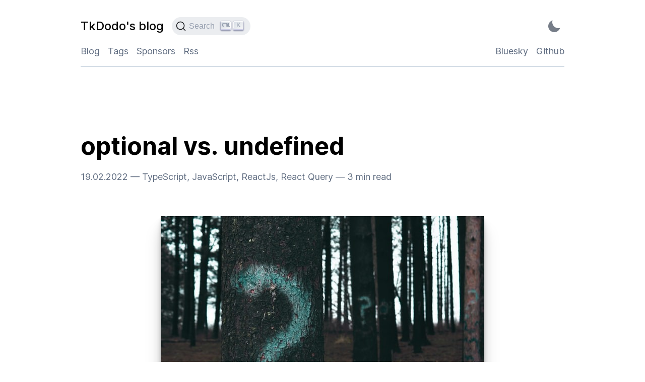

--- FILE ---
content_type: text/html; charset=UTF-8
request_url: https://tkdodo.eu/blog/optional-vs-undefined
body_size: 20155
content:
<!DOCTYPE html><html lang="en"><head><meta charSet="utf-8"/><meta http-equiv="x-ua-compatible" content="ie=edge"/><meta name="viewport" content="width=device-width, initial-scale=1, shrink-to-fit=no"/><link rel="preload" href="/blog/fonts/Inter.woff2" as="font" type="font/woff2" crossorigin="anonymous"/><style>@font-face{font-family:'Inter';font-style:normal;font-weight:100;font-display:block;src:url(/blog/fonts/Inter.woff2) format('woff2');}@font-face{font-family:'Inter';font-style:normal;font-weight:200;font-display:block;src:url(/blog/fonts/Inter.woff2) format('woff2');}@font-face{font-family:'Inter';font-style:normal;font-weight:300;font-display:block;src:url(/blog/fonts/Inter.woff2) format('woff2');}@font-face{font-family:'Inter';font-style:normal;font-weight:400;font-display:block;src:url(/blog/fonts/Inter.woff2) format('woff2');}@font-face{font-family:'Inter';font-style:normal;font-weight:500;font-display:block;src:url(/blog/fonts/Inter.woff2) format('woff2');}@font-face{font-family:'Inter';font-style:normal;font-weight:600;font-display:block;src:url(/blog/fonts/Inter.woff2) format('woff2');}@font-face{font-family:'Inter';font-style:normal;font-weight:700;font-display:block;src:url(/blog/fonts/Inter.woff2) format('woff2');}@font-face{font-family:'Inter';font-style:normal;font-weight:800;font-display:block;src:url(/blog/fonts/Inter.woff2) format('woff2');}@font-face{font-family:'Inter';font-style:normal;font-weight:900;font-display:block;src:url(/blog/fonts/Inter.woff2) format('woff2');}</style><link rel="preload" href="/blog/fonts/MonoLisaVariableNormal.woff2" as="font" type="font/woff2" crossorigin="anonymous"/><link rel="preload" href="/blog/fonts/MonoLisaVariableItalic.woff2" as="font" type="font/woff2" crossorigin="anonymous"/><style>@font-face{font-family:'ml';font-style:normal;src:url(/blog/fonts/MonoLisaVariableNormal.woff2) format('woff2');}@font-face{font-family:'ml';font-style:italic;src:url(/blog/fonts/MonoLisaVariableItalic.woff2) format('woff2');}</style><style>.strikeThrough::after{content:"";position:absolute;height:0.15em;background:var(--theme-ui-colors-danger);margin:auto;margin-top:0.65em;-webkit-transform:rotate(-3deg);-moz-transform:rotate(-3deg);-ms-transform:rotate(-3deg);transform:rotate(-3deg);inset:0;}</style><meta name="generator" content="Gatsby 4.25.7"/><meta data-react-helmet="true" name="description" content="There is a subtle difference between optional fields and required, but potentially undefined ones."/><meta data-react-helmet="true" name="image" content="https://tkdodo.eu/blog/og-images/optional-vs-undefined.png"/><meta data-react-helmet="true" property="og:title" content="optional vs. undefined"/><meta data-react-helmet="true" property="og:url" content="https://tkdodo.eu/blog/optional-vs-undefined"/><meta data-react-helmet="true" property="og:description" content="There is a subtle difference between optional fields and required, but potentially undefined ones."/><meta data-react-helmet="true" property="og:image" content="https://tkdodo.eu/blog/og-images/optional-vs-undefined.png"/><meta data-react-helmet="true" property="og:type" content="website"/><meta data-react-helmet="true" property="og:image:alt" content="There is a subtle difference between optional fields and required, but potentially undefined ones."/><meta data-react-helmet="true" name="twitter:card" content="summary_large_image"/><meta data-react-helmet="true" name="twitter:title" content="optional vs. undefined"/><meta data-react-helmet="true" name="twitter:url" content="https://tkdodo.eu/blog/optional-vs-undefined"/><meta data-react-helmet="true" name="twitter:description" content="There is a subtle difference between optional fields and required, but potentially undefined ones."/><meta data-react-helmet="true" name="twitter:image" content="https://tkdodo.eu/blog/og-images/optional-vs-undefined.png"/><meta data-react-helmet="true" name="twitter:image:alt" content="There is a subtle difference between optional fields and required, but potentially undefined ones."/><meta data-react-helmet="true" name="twitter:creator" content="TkDodo"/><meta data-react-helmet="true" name="gatsby-theme" content="@lekoarts/gatsby-theme-minimal-blog"/><meta name="theme-color" content="#a10f15"/><style data-href="/blog/styles.6a4779a05a36cc287d4c.css" data-identity="gatsby-global-css">.gif_player{-webkit-touch-callout:none;-webkit-tap-highlight-color:transparent;display:inline-block;position:relative;-webkit-user-select:none;user-select:none}.gif_player .play_button{background-color:rgba(0,0,0,.5);border:2px dashed #fff;border-radius:50%;box-shadow:0 0 0 3px rgba(0,0,0,.5);color:#fff;cursor:pointer;font-family:Helvetica Neue,Helvetica,Arial,sans-serif;font-size:24px;left:50%;opacity:1;padding:14px 10px;position:absolute;top:50%;transform:translate(-50%,-50%) scale(1) rotate(0deg);transition:transform .4s,opacity .4s}.gif_player .play_button:hover{background-color:rgba(0,0,0,.7);box-shadow:0 0 0 3px rgba(0,0,0,.7)}.gif_player .play_button:after{content:"GIF"}.gif_player.playing .play_button{opacity:.5;transform:translate(-50%,-50%) scale(0) rotate(180deg)}.gif_player img{max-width:100%}


/*! @docsearch/css 3.0.0-alpha.41 | MIT License | © Algolia, Inc. and contributors | https://docsearch.algolia.com */:root{--docsearch-primary-color:#5468ff;--docsearch-text-color:#1c1e21;--docsearch-spacing:12px;--docsearch-icon-stroke-width:1.4;--docsearch-highlight-color:var(--docsearch-primary-color);--docsearch-muted-color:#969faf;--docsearch-container-background:rgba(101,108,133,.8);--docsearch-logo-color:#5468ff;--docsearch-modal-width:560px;--docsearch-modal-height:600px;--docsearch-modal-background:#f5f6f7;--docsearch-modal-shadow:inset 1px 1px 0 0 hsla(0,0%,100%,.5),0 3px 8px 0 #555a64;--docsearch-searchbox-height:56px;--docsearch-searchbox-background:#ebedf0;--docsearch-searchbox-focus-background:#fff;--docsearch-searchbox-shadow:inset 0 0 0 2px var(--docsearch-primary-color);--docsearch-hit-height:56px;--docsearch-hit-color:#444950;--docsearch-hit-active-color:#fff;--docsearch-hit-background:#fff;--docsearch-hit-shadow:0 1px 3px 0 #d4d9e1;--docsearch-key-gradient:linear-gradient(-225deg,#d5dbe4,#f8f8f8);--docsearch-key-shadow:inset 0 -2px 0 0 #cdcde6,inset 0 0 1px 1px #fff,0 1px 2px 1px rgba(30,35,90,.4);--docsearch-footer-height:44px;--docsearch-footer-background:#fff;--docsearch-footer-shadow:0 -1px 0 0 #e0e3e8,0 -3px 6px 0 rgba(69,98,155,.12)}html[data-theme=dark]{--docsearch-text-color:#f5f6f7;--docsearch-container-background:rgba(9,10,17,.8);--docsearch-modal-background:#15172a;--docsearch-modal-shadow:inset 1px 1px 0 0 #2c2e40,0 3px 8px 0 #000309;--docsearch-searchbox-background:#090a11;--docsearch-searchbox-focus-background:#000;--docsearch-hit-color:#bec3c9;--docsearch-hit-shadow:none;--docsearch-hit-background:#090a11;--docsearch-key-gradient:linear-gradient(-26.5deg,#565872,#31355b);--docsearch-key-shadow:inset 0 -2px 0 0 #282d55,inset 0 0 1px 1px #51577d,0 2px 2px 0 rgba(3,4,9,.3);--docsearch-footer-background:#1e2136;--docsearch-footer-shadow:inset 0 1px 0 0 rgba(73,76,106,.5),0 -4px 8px 0 rgba(0,0,0,.2);--docsearch-logo-color:#fff;--docsearch-muted-color:#7f8497}.DocSearch-Button{align-items:center;background:var(--docsearch-searchbox-background);border:0;border-radius:40px;color:var(--docsearch-muted-color);cursor:pointer;display:flex;font-weight:500;height:36px;justify-content:space-between;margin:0 0 0 16px;padding:0 8px;-webkit-user-select:none;user-select:none}.DocSearch-Button:active,.DocSearch-Button:focus,.DocSearch-Button:hover{background:var(--docsearch-searchbox-focus-background);box-shadow:var(--docsearch-searchbox-shadow);color:var(--docsearch-text-color);outline:none}.DocSearch-Button-Container{align-items:center;display:flex}.DocSearch-Search-Icon{stroke-width:1.6}.DocSearch-Button .DocSearch-Search-Icon{color:var(--docsearch-text-color)}.DocSearch-Button-Placeholder{font-size:1rem;padding:0 12px 0 6px}.DocSearch-Button-Keys{display:flex;min-width:calc(40px + .8em)}.DocSearch-Button-Key{align-items:center;background:var(--docsearch-key-gradient);border-radius:3px;box-shadow:var(--docsearch-key-shadow);color:var(--docsearch-muted-color);display:flex;height:18px;justify-content:center;margin-right:.4em;padding-bottom:2px;position:relative;top:-1px;width:20px}@media (max-width:750px){.DocSearch-Button-Keys,.DocSearch-Button-Placeholder{display:none}}.DocSearch--active{overflow:hidden!important}.DocSearch-Container,.DocSearch-Container *{box-sizing:border-box}.DocSearch-Container{background-color:var(--docsearch-container-background);height:100vh;left:0;position:fixed;top:0;width:100vw;z-index:200}.DocSearch-Container a{text-decoration:none}.DocSearch-Link{-webkit-appearance:none;appearance:none;background:none;border:0;color:var(--docsearch-highlight-color);cursor:pointer;font:inherit;margin:0;padding:0}.DocSearch-Modal{background:var(--docsearch-modal-background);border-radius:6px;box-shadow:var(--docsearch-modal-shadow);flex-direction:column;margin:60px auto auto;max-width:var(--docsearch-modal-width);position:relative}.DocSearch-SearchBar{display:flex;padding:var(--docsearch-spacing) var(--docsearch-spacing) 0}.DocSearch-Form{align-items:center;background:var(--docsearch-searchbox-focus-background);border-radius:4px;box-shadow:var(--docsearch-searchbox-shadow);display:flex;height:var(--docsearch-searchbox-height);margin:0;padding:0 var(--docsearch-spacing);position:relative;width:100%}.DocSearch-Input{-webkit-appearance:none;appearance:none;background:transparent;border:0;color:var(--docsearch-text-color);flex:1 1;font:inherit;font-size:1.2em;height:100%;outline:none;padding:0 0 0 8px;width:80%}.DocSearch-Input::placeholder{color:var(--docsearch-muted-color);opacity:1}.DocSearch-Input::-webkit-search-cancel-button,.DocSearch-Input::-webkit-search-decoration,.DocSearch-Input::-webkit-search-results-button,.DocSearch-Input::-webkit-search-results-decoration{display:none}.DocSearch-LoadingIndicator,.DocSearch-MagnifierLabel,.DocSearch-Reset{margin:0;padding:0}.DocSearch-MagnifierLabel,.DocSearch-Reset{align-items:center;color:var(--docsearch-highlight-color);display:flex;justify-content:center}.DocSearch-Container--Stalled .DocSearch-MagnifierLabel,.DocSearch-LoadingIndicator{display:none}.DocSearch-Container--Stalled .DocSearch-LoadingIndicator{align-items:center;color:var(--docsearch-highlight-color);display:flex;justify-content:center}@media screen and (prefers-reduced-motion:reduce){.DocSearch-Reset{stroke-width:var(--docsearch-icon-stroke-width);animation:none;-webkit-appearance:none;appearance:none;background:none;border:0;border-radius:50%;color:var(--docsearch-icon-color);cursor:pointer;right:0}}.DocSearch-Reset{stroke-width:var(--docsearch-icon-stroke-width);animation:fade-in .1s ease-in forwards;-webkit-appearance:none;appearance:none;background:none;border:0;border-radius:50%;color:var(--docsearch-icon-color);cursor:pointer;padding:2px;right:0}.DocSearch-Reset[hidden]{display:none}.DocSearch-Reset:focus{outline:none}.DocSearch-Reset:hover{color:var(--docsearch-highlight-color)}.DocSearch-LoadingIndicator svg,.DocSearch-MagnifierLabel svg{height:24px;width:24px}.DocSearch-Cancel{display:none}.DocSearch-Dropdown{max-height:calc(var(--docsearch-modal-height) - var(--docsearch-searchbox-height) - var(--docsearch-spacing) - var(--docsearch-footer-height));min-height:var(--docsearch-spacing);overflow-y:auto;overflow-y:overlay;padding:0 var(--docsearch-spacing);scrollbar-color:var(--docsearch-muted-color) var(--docsearch-modal-background);scrollbar-width:thin}.DocSearch-Dropdown::-webkit-scrollbar{width:12px}.DocSearch-Dropdown::-webkit-scrollbar-track{background:transparent}.DocSearch-Dropdown::-webkit-scrollbar-thumb{background-color:var(--docsearch-muted-color);border:3px solid var(--docsearch-modal-background);border-radius:20px}.DocSearch-Dropdown ul{list-style:none;margin:0;padding:0}.DocSearch-Label{font-size:.75em;line-height:1.6em}.DocSearch-Help,.DocSearch-Label{color:var(--docsearch-muted-color)}.DocSearch-Help{font-size:.9em;margin:0;-webkit-user-select:none;user-select:none}.DocSearch-Title{font-size:1.2em}.DocSearch-Logo a{display:flex}.DocSearch-Logo svg{color:var(--docsearch-logo-color);margin-left:8px}.DocSearch-Hits:last-of-type{margin-bottom:24px}.DocSearch-Hits mark{background:none;color:var(--docsearch-highlight-color)}.DocSearch-HitsFooter{color:var(--docsearch-muted-color);display:flex;font-size:.85em;justify-content:center;margin-bottom:var(--docsearch-spacing);padding:var(--docsearch-spacing)}.DocSearch-HitsFooter a{border-bottom:1px solid;color:inherit}.DocSearch-Hit{border-radius:4px;display:flex;padding-bottom:4px;position:relative}@media screen and (prefers-reduced-motion:reduce){.DocSearch-Hit--deleting{transition:none}}.DocSearch-Hit--deleting{opacity:0;transition:all .25s linear}@media screen and (prefers-reduced-motion:reduce){.DocSearch-Hit--favoriting{transition:none}}.DocSearch-Hit--favoriting{transform:scale(0);transform-origin:top center;transition:all .25s linear;transition-delay:.25s}.DocSearch-Hit a{background:var(--docsearch-hit-background);border-radius:4px;box-shadow:var(--docsearch-hit-shadow);display:block;padding-left:var(--docsearch-spacing);width:100%}.DocSearch-Hit-source{background:var(--docsearch-modal-background);color:var(--docsearch-highlight-color);font-size:.85em;font-weight:600;line-height:32px;margin:0 -4px;padding:8px 4px 0;position:sticky;top:0;z-index:10}.DocSearch-Hit-Tree{stroke-width:var(--docsearch-icon-stroke-width);color:var(--docsearch-muted-color);height:var(--docsearch-hit-height);opacity:.5;width:24px}.DocSearch-Hit[aria-selected=true] a{background-color:var(--docsearch-highlight-color)}.DocSearch-Hit[aria-selected=true] mark{text-decoration:underline}.DocSearch-Hit-Container{align-items:center;color:var(--docsearch-hit-color);display:flex;flex-direction:row;height:var(--docsearch-hit-height);padding:0 var(--docsearch-spacing) 0 0}.DocSearch-Hit-icon{height:20px;width:20px}.DocSearch-Hit-action,.DocSearch-Hit-icon{stroke-width:var(--docsearch-icon-stroke-width);color:var(--docsearch-muted-color)}.DocSearch-Hit-action{align-items:center;display:flex;height:22px;width:22px}.DocSearch-Hit-action svg{display:block;height:18px;width:18px}.DocSearch-Hit-action+.DocSearch-Hit-action{margin-left:6px}.DocSearch-Hit-action-button{-webkit-appearance:none;appearance:none;background:none;border:0;border-radius:50%;color:inherit;cursor:pointer;padding:2px}svg.DocSearch-Hit-Select-Icon{display:none}.DocSearch-Hit[aria-selected=true] .DocSearch-Hit-Select-Icon{display:block}.DocSearch-Hit-action-button:focus,.DocSearch-Hit-action-button:hover{background:rgba(0,0,0,.2);transition:background-color .1s ease-in}@media screen and (prefers-reduced-motion:reduce){.DocSearch-Hit-action-button:focus,.DocSearch-Hit-action-button:hover{transition:none}}.DocSearch-Hit-action-button:focus path,.DocSearch-Hit-action-button:hover path{fill:#fff}.DocSearch-Hit-content-wrapper{display:flex;flex:1 1 auto;flex-direction:column;font-weight:500;justify-content:center;line-height:1.2em;margin:0 8px;overflow-x:hidden;position:relative;text-overflow:ellipsis;white-space:nowrap;width:80%}.DocSearch-Hit-title{font-size:.9em}.DocSearch-Hit-path{color:var(--docsearch-muted-color);font-size:.75em}.DocSearch-Hit[aria-selected=true] .DocSearch-Hit-Tree,.DocSearch-Hit[aria-selected=true] .DocSearch-Hit-action,.DocSearch-Hit[aria-selected=true] .DocSearch-Hit-icon,.DocSearch-Hit[aria-selected=true] .DocSearch-Hit-path,.DocSearch-Hit[aria-selected=true] .DocSearch-Hit-text,.DocSearch-Hit[aria-selected=true] .DocSearch-Hit-title,.DocSearch-Hit[aria-selected=true] mark{color:var(--docsearch-hit-active-color)!important}@media screen and (prefers-reduced-motion:reduce){.DocSearch-Hit-action-button:focus,.DocSearch-Hit-action-button:hover{background:rgba(0,0,0,.2);transition:none}}.DocSearch-ErrorScreen,.DocSearch-NoResults,.DocSearch-StartScreen{font-size:.9em;margin:0 auto;padding:36px 0;text-align:center;width:80%}.DocSearch-Screen-Icon{color:var(--docsearch-muted-color);padding-bottom:12px}.DocSearch-NoResults-Prefill-List{display:inline-block;padding-bottom:24px;text-align:left}.DocSearch-NoResults-Prefill-List ul{display:inline-block;padding:8px 0 0}.DocSearch-NoResults-Prefill-List li{list-style-position:inside;list-style-type:"» "}.DocSearch-Prefill{-webkit-appearance:none;appearance:none;background:none;border:0;border-radius:1em;color:var(--docsearch-highlight-color);cursor:pointer;display:inline-block;font-size:1em;font-weight:700;padding:0}.DocSearch-Prefill:focus,.DocSearch-Prefill:hover{outline:none;text-decoration:underline}.DocSearch-Footer{align-items:center;background:var(--docsearch-footer-background);border-radius:0 0 8px 8px;box-shadow:var(--docsearch-footer-shadow);display:flex;flex-direction:row-reverse;flex-shrink:0;height:var(--docsearch-footer-height);justify-content:space-between;padding:0 var(--docsearch-spacing);position:relative;-webkit-user-select:none;user-select:none;width:100%;z-index:300}.DocSearch-Commands{color:var(--docsearch-muted-color);display:flex;list-style:none;margin:0;padding:0}.DocSearch-Commands li{align-items:center;display:flex}.DocSearch-Commands li:not(:last-of-type){margin-right:.8em}.DocSearch-Commands-Key{align-items:center;background:var(--docsearch-key-gradient);border-radius:2px;box-shadow:var(--docsearch-key-shadow);display:flex;height:18px;justify-content:center;margin-right:.4em;padding-bottom:1px;width:20px}@media (max-width:750px){:root{--docsearch-spacing:10px;--docsearch-footer-height:40px}.DocSearch-Dropdown{height:100%}.DocSearch-Container{height:100vh;height:-webkit-fill-available;height:calc(var(--docsearch-vh, 1vh)*100);position:absolute}.DocSearch-Footer{border-radius:0;bottom:0;position:absolute}.DocSearch-Hit-content-wrapper{display:flex;position:relative;width:80%}.DocSearch-Modal{border-radius:0;box-shadow:none;height:100vh;height:-webkit-fill-available;height:calc(var(--docsearch-vh, 1vh)*100);margin:0;max-width:100%;width:100%}.DocSearch-Dropdown{max-height:calc(var(--docsearch-vh, 1vh)*100 - var(--docsearch-searchbox-height) - var(--docsearch-spacing) - var(--docsearch-footer-height))}.DocSearch-Cancel{-webkit-appearance:none;appearance:none;background:none;border:0;color:var(--docsearch-highlight-color);cursor:pointer;display:inline-block;flex:none;font:inherit;font-size:1em;font-weight:500;margin-left:var(--docsearch-spacing);outline:none;overflow:hidden;padding:0;-webkit-user-select:none;user-select:none;white-space:nowrap}.DocSearch-Commands,.DocSearch-Hit-Tree{display:none}}@keyframes fade-in{0%{opacity:0}to{opacity:1}}</style><style>.gatsby-image-wrapper{position:relative;overflow:hidden}.gatsby-image-wrapper picture.object-fit-polyfill{position:static!important}.gatsby-image-wrapper img{bottom:0;height:100%;left:0;margin:0;max-width:none;padding:0;position:absolute;right:0;top:0;width:100%;object-fit:cover}.gatsby-image-wrapper [data-main-image]{opacity:0;transform:translateZ(0);transition:opacity .25s linear;will-change:opacity}.gatsby-image-wrapper-constrained{display:inline-block;vertical-align:top}</style><noscript><style>.gatsby-image-wrapper noscript [data-main-image]{opacity:1!important}.gatsby-image-wrapper [data-placeholder-image]{opacity:0!important}</style></noscript><script type="module">const e="undefined"!=typeof HTMLImageElement&&"loading"in HTMLImageElement.prototype;e&&document.body.addEventListener("load",(function(e){const t=e.target;if(void 0===t.dataset.mainImage)return;if(void 0===t.dataset.gatsbyImageSsr)return;let a=null,n=t;for(;null===a&&n;)void 0!==n.parentNode.dataset.gatsbyImageWrapper&&(a=n.parentNode),n=n.parentNode;const o=a.querySelector("[data-placeholder-image]"),r=new Image;r.src=t.currentSrc,r.decode().catch((()=>{})).then((()=>{t.style.opacity=1,o&&(o.style.opacity=0,o.style.transition="opacity 500ms linear")}))}),!0);</script><style type="text/css">
    .anchor.before {
      position: absolute;
      top: 0;
      left: 0;
      transform: translateX(-100%);
      padding-right: 4px;
    }
    .anchor.after {
      display: inline-block;
      padding-left: 4px;
    }
    h1 .anchor svg,
    h2 .anchor svg,
    h3 .anchor svg,
    h4 .anchor svg,
    h5 .anchor svg,
    h6 .anchor svg {
      visibility: hidden;
    }
    h1:hover .anchor svg,
    h2:hover .anchor svg,
    h3:hover .anchor svg,
    h4:hover .anchor svg,
    h5:hover .anchor svg,
    h6:hover .anchor svg,
    h1 .anchor:focus svg,
    h2 .anchor:focus svg,
    h3 .anchor:focus svg,
    h4 .anchor:focus svg,
    h5 .anchor:focus svg,
    h6 .anchor:focus svg {
      visibility: visible;
    }
  </style><script>
    document.addEventListener("DOMContentLoaded", function(event) {
      var hash = window.decodeURI(location.hash.replace('#', ''))
      if (hash !== '') {
        var element = document.getElementById(hash)
        if (element) {
          var scrollTop = window.pageYOffset || document.documentElement.scrollTop || document.body.scrollTop
          var clientTop = document.documentElement.clientTop || document.body.clientTop || 0
          var offset = element.getBoundingClientRect().top + scrollTop - clientTop
          // Wait for the browser to finish rendering before scrolling.
          setTimeout((function() {
            window.scrollTo(0, offset - 60)
          }), 0)
        }
      }
    })
  </script><style type="text/css">
    .anchor.before {
      position: absolute;
      top: 0;
      left: 0;
      transform: translateX(-100%);
      padding-right: 4px;
    }
    .anchor.after {
      display: inline-block;
      padding-left: 4px;
    }
    h1 .anchor svg,
    h2 .anchor svg,
    h3 .anchor svg,
    h4 .anchor svg,
    h5 .anchor svg,
    h6 .anchor svg {
      visibility: hidden;
    }
    h1:hover .anchor svg,
    h2:hover .anchor svg,
    h3:hover .anchor svg,
    h4:hover .anchor svg,
    h5:hover .anchor svg,
    h6:hover .anchor svg,
    h1 .anchor:focus svg,
    h2 .anchor:focus svg,
    h3 .anchor:focus svg,
    h4 .anchor:focus svg,
    h5 .anchor:focus svg,
    h6 .anchor:focus svg {
      visibility: visible;
    }
  </style><script>
    document.addEventListener("DOMContentLoaded", function(event) {
      var hash = window.decodeURI(location.hash.replace('#', ''))
      if (hash !== '') {
        var element = document.getElementById(hash)
        if (element) {
          var scrollTop = window.pageYOffset || document.documentElement.scrollTop || document.body.scrollTop
          var clientTop = document.documentElement.clientTop || document.body.clientTop || 0
          var offset = element.getBoundingClientRect().top + scrollTop - clientTop
          // Wait for the browser to finish rendering before scrolling.
          setTimeout((function() {
            window.scrollTo(0, offset - 60)
          }), 0)
        }
      }
    })
  </script><title data-react-helmet="true">optional vs. undefined | TkDodo&#x27;s blog</title><link data-react-helmet="true" rel="icon" type="image/png" sizes="32x32" href="/blog/favicon-32x32.png"/><link data-react-helmet="true" rel="icon" type="image/png" sizes="16x16" href="/blog/favicon-16x16.png"/><link data-react-helmet="true" rel="apple-touch-icon" sizes="180x180" href="/blog/apple-touch-icon.png"/><link rel="sitemap" type="application/xml" href="/blog/sitemap/sitemap-index.xml"/><link rel="icon" href="/blog/favicon-32x32.png?v=9ab03e47c9ed2f74f1b8e2040ab31554" type="image/png"/><link rel="manifest" href="/blog/manifest.webmanifest" crossorigin="anonymous"/><link rel="apple-touch-icon" sizes="48x48" href="/blog/icons/icon-48x48.png?v=9ab03e47c9ed2f74f1b8e2040ab31554"/><link rel="apple-touch-icon" sizes="72x72" href="/blog/icons/icon-72x72.png?v=9ab03e47c9ed2f74f1b8e2040ab31554"/><link rel="apple-touch-icon" sizes="96x96" href="/blog/icons/icon-96x96.png?v=9ab03e47c9ed2f74f1b8e2040ab31554"/><link rel="apple-touch-icon" sizes="144x144" href="/blog/icons/icon-144x144.png?v=9ab03e47c9ed2f74f1b8e2040ab31554"/><link rel="apple-touch-icon" sizes="192x192" href="/blog/icons/icon-192x192.png?v=9ab03e47c9ed2f74f1b8e2040ab31554"/><link rel="apple-touch-icon" sizes="256x256" href="/blog/icons/icon-256x256.png?v=9ab03e47c9ed2f74f1b8e2040ab31554"/><link rel="apple-touch-icon" sizes="384x384" href="/blog/icons/icon-384x384.png?v=9ab03e47c9ed2f74f1b8e2040ab31554"/><link rel="apple-touch-icon" sizes="512x512" href="/blog/icons/icon-512x512.png?v=9ab03e47c9ed2f74f1b8e2040ab31554"/><script async="" defer="" data-domain="tkdodo.eu" src="/js/script.js" data-api="/api/event"></script><script>
          window.plausible = window.plausible || function() { (window.plausible.q = window.plausible.q || []).push(arguments) };
          
          </script><link rel="alternate" type="application/rss+xml" title="TkDodo&#x27;s blog" href="/blog/rss.xml"/></head><body><script>(function() { try {
  var mode = localStorage.getItem('theme-ui-color-mode');
  if (!mode) return
  document.documentElement.classList.add('theme-ui-' + mode);
} catch (e) {} })();</script><script>(function () {
  try {
    var hasLocalStorage = localStorage.getItem('theme-ui-color-mode');

    if (
      window.matchMedia('(prefers-color-scheme: dark)').matches
    ) {
      document.querySelector('html').setAttribute('data-theme', 'dark')
      if (!hasLocalStorage) {
        document.documentElement.classList.add('theme-ui-dark')
        document.addEventListener('hydrated', () => {
          document.documentElement.classList.remove('theme-ui-dark')
        });
      }
    }
  } catch (err) {}
})();</script><div id="___gatsby"><style data-emotion="css-global fnj0w8">html{--theme-ui-colors-transparent:transparent;--theme-ui-colors-black:#000;--theme-ui-colors-white:#fff;--theme-ui-colors-gray-1:#f7fafc;--theme-ui-colors-gray-2:#edf2f7;--theme-ui-colors-gray-3:#e2e8f0;--theme-ui-colors-gray-4:#cbd5e0;--theme-ui-colors-gray-5:#a0aec0;--theme-ui-colors-gray-6:#718096;--theme-ui-colors-gray-7:#4a5568;--theme-ui-colors-gray-8:#2d3748;--theme-ui-colors-gray-9:#1a202c;--theme-ui-colors-red-1:#fff5f5;--theme-ui-colors-red-2:#fed7d7;--theme-ui-colors-red-3:#feb2b2;--theme-ui-colors-red-4:#fc8181;--theme-ui-colors-red-5:#f56565;--theme-ui-colors-red-6:#e53e3e;--theme-ui-colors-red-7:#c53030;--theme-ui-colors-red-8:#9b2c2c;--theme-ui-colors-red-9:#742a2a;--theme-ui-colors-orange-1:#fffaf0;--theme-ui-colors-orange-2:#feebc8;--theme-ui-colors-orange-3:#fbd38d;--theme-ui-colors-orange-4:#f6ad55;--theme-ui-colors-orange-5:#ed8936;--theme-ui-colors-orange-6:#dd6b20;--theme-ui-colors-orange-7:#c05621;--theme-ui-colors-orange-8:#9c4221;--theme-ui-colors-orange-9:#7b341e;--theme-ui-colors-yellow-1:#fffff0;--theme-ui-colors-yellow-2:#fefcbf;--theme-ui-colors-yellow-3:#faf089;--theme-ui-colors-yellow-4:#f6e05e;--theme-ui-colors-yellow-5:#ecc94b;--theme-ui-colors-yellow-6:#d69e2e;--theme-ui-colors-yellow-7:#b7791f;--theme-ui-colors-yellow-8:#975a16;--theme-ui-colors-yellow-9:#744210;--theme-ui-colors-green-1:#f0fff4;--theme-ui-colors-green-2:#c6f6d5;--theme-ui-colors-green-3:#9ae6b4;--theme-ui-colors-green-4:#68d391;--theme-ui-colors-green-5:#48bb78;--theme-ui-colors-green-6:#38a169;--theme-ui-colors-green-7:#2f855a;--theme-ui-colors-green-8:#276749;--theme-ui-colors-green-9:#22543d;--theme-ui-colors-teal-1:#e6fffa;--theme-ui-colors-teal-2:#b2f5ea;--theme-ui-colors-teal-3:#81e6d9;--theme-ui-colors-teal-4:#4fd1c5;--theme-ui-colors-teal-5:#38b2ac;--theme-ui-colors-teal-6:#319795;--theme-ui-colors-teal-7:#2c7a7b;--theme-ui-colors-teal-8:#285e61;--theme-ui-colors-teal-9:#234e52;--theme-ui-colors-blue-1:#ebf8ff;--theme-ui-colors-blue-2:#bee3f8;--theme-ui-colors-blue-3:#90cdf4;--theme-ui-colors-blue-4:#63b3ed;--theme-ui-colors-blue-5:#4299e1;--theme-ui-colors-blue-6:#3182ce;--theme-ui-colors-blue-7:#2b6cb0;--theme-ui-colors-blue-8:#2c5282;--theme-ui-colors-blue-9:#2a4365;--theme-ui-colors-indigo-1:#ebf4ff;--theme-ui-colors-indigo-2:#c3dafe;--theme-ui-colors-indigo-3:#a3bffa;--theme-ui-colors-indigo-4:#7f9cf5;--theme-ui-colors-indigo-5:#667eea;--theme-ui-colors-indigo-6:#5a67d8;--theme-ui-colors-indigo-7:#4c51bf;--theme-ui-colors-indigo-8:#434190;--theme-ui-colors-indigo-9:#3c366b;--theme-ui-colors-purple-1:#faf5ff;--theme-ui-colors-purple-2:#e9d8fd;--theme-ui-colors-purple-3:#d6bcfa;--theme-ui-colors-purple-4:#b794f4;--theme-ui-colors-purple-5:#9f7aea;--theme-ui-colors-purple-6:#805ad5;--theme-ui-colors-purple-7:#6b46c1;--theme-ui-colors-purple-8:#553c9a;--theme-ui-colors-purple-9:#44337a;--theme-ui-colors-pink-1:#fff5f7;--theme-ui-colors-pink-2:#fed7e2;--theme-ui-colors-pink-3:#fbb6ce;--theme-ui-colors-pink-4:#f687b3;--theme-ui-colors-pink-5:#ed64a6;--theme-ui-colors-pink-6:#d53f8c;--theme-ui-colors-pink-7:#b83280;--theme-ui-colors-pink-8:#97266d;--theme-ui-colors-pink-9:#702459;--theme-ui-colors-grayDark:#2d3748;--theme-ui-colors-text:#2d3748;--theme-ui-colors-background:#fff;--theme-ui-colors-primary:#387D6C;--theme-ui-colors-primaryHover:#2c5282;--theme-ui-colors-secondary:#5f6c80;--theme-ui-colors-muted:#e2e8f0;--theme-ui-colors-success:#9ae6b4;--theme-ui-colors-info:#63b3ed;--theme-ui-colors-warning:var(--theme-ui-colors-yellow-7);--theme-ui-colors-danger:var(--theme-ui-colors-red-6);--theme-ui-colors-light:#f7fafc;--theme-ui-colors-dark:#2d3748;--theme-ui-colors-textMuted:#718096;--theme-ui-colors-toggleIcon:#2d3748;--theme-ui-colors-heading:#000;--theme-ui-colors-divide:#cbd5e0;--theme-ui-colors-backgroundSecondary:var(--theme-ui-colors-gray-2);--theme-ui-colors-backgroundTertiary:var(--theme-ui-colors-gray-3);--theme-ui-colors-twitterBlue:#1d9bf0;--theme-ui-colors-twitterPollBg:rgb(207, 217, 222);--theme-ui-colors-twitterPollBgWinner:rgba(29, 155, 240, 0.58);color:var(--theme-ui-colors-text);background-color:var(--theme-ui-colors-background);}html.theme-ui-__default,.theme-ui-__default html{--theme-ui-colors-transparent:transparent;--theme-ui-colors-black:#000;--theme-ui-colors-white:#fff;--theme-ui-colors-gray-1:#f7fafc;--theme-ui-colors-gray-2:#edf2f7;--theme-ui-colors-gray-3:#e2e8f0;--theme-ui-colors-gray-4:#cbd5e0;--theme-ui-colors-gray-5:#a0aec0;--theme-ui-colors-gray-6:#718096;--theme-ui-colors-gray-7:#4a5568;--theme-ui-colors-gray-8:#2d3748;--theme-ui-colors-gray-9:#1a202c;--theme-ui-colors-red-1:#fff5f5;--theme-ui-colors-red-2:#fed7d7;--theme-ui-colors-red-3:#feb2b2;--theme-ui-colors-red-4:#fc8181;--theme-ui-colors-red-5:#f56565;--theme-ui-colors-red-6:#e53e3e;--theme-ui-colors-red-7:#c53030;--theme-ui-colors-red-8:#9b2c2c;--theme-ui-colors-red-9:#742a2a;--theme-ui-colors-orange-1:#fffaf0;--theme-ui-colors-orange-2:#feebc8;--theme-ui-colors-orange-3:#fbd38d;--theme-ui-colors-orange-4:#f6ad55;--theme-ui-colors-orange-5:#ed8936;--theme-ui-colors-orange-6:#dd6b20;--theme-ui-colors-orange-7:#c05621;--theme-ui-colors-orange-8:#9c4221;--theme-ui-colors-orange-9:#7b341e;--theme-ui-colors-yellow-1:#fffff0;--theme-ui-colors-yellow-2:#fefcbf;--theme-ui-colors-yellow-3:#faf089;--theme-ui-colors-yellow-4:#f6e05e;--theme-ui-colors-yellow-5:#ecc94b;--theme-ui-colors-yellow-6:#d69e2e;--theme-ui-colors-yellow-7:#b7791f;--theme-ui-colors-yellow-8:#975a16;--theme-ui-colors-yellow-9:#744210;--theme-ui-colors-green-1:#f0fff4;--theme-ui-colors-green-2:#c6f6d5;--theme-ui-colors-green-3:#9ae6b4;--theme-ui-colors-green-4:#68d391;--theme-ui-colors-green-5:#48bb78;--theme-ui-colors-green-6:#38a169;--theme-ui-colors-green-7:#2f855a;--theme-ui-colors-green-8:#276749;--theme-ui-colors-green-9:#22543d;--theme-ui-colors-teal-1:#e6fffa;--theme-ui-colors-teal-2:#b2f5ea;--theme-ui-colors-teal-3:#81e6d9;--theme-ui-colors-teal-4:#4fd1c5;--theme-ui-colors-teal-5:#38b2ac;--theme-ui-colors-teal-6:#319795;--theme-ui-colors-teal-7:#2c7a7b;--theme-ui-colors-teal-8:#285e61;--theme-ui-colors-teal-9:#234e52;--theme-ui-colors-blue-1:#ebf8ff;--theme-ui-colors-blue-2:#bee3f8;--theme-ui-colors-blue-3:#90cdf4;--theme-ui-colors-blue-4:#63b3ed;--theme-ui-colors-blue-5:#4299e1;--theme-ui-colors-blue-6:#3182ce;--theme-ui-colors-blue-7:#2b6cb0;--theme-ui-colors-blue-8:#2c5282;--theme-ui-colors-blue-9:#2a4365;--theme-ui-colors-indigo-1:#ebf4ff;--theme-ui-colors-indigo-2:#c3dafe;--theme-ui-colors-indigo-3:#a3bffa;--theme-ui-colors-indigo-4:#7f9cf5;--theme-ui-colors-indigo-5:#667eea;--theme-ui-colors-indigo-6:#5a67d8;--theme-ui-colors-indigo-7:#4c51bf;--theme-ui-colors-indigo-8:#434190;--theme-ui-colors-indigo-9:#3c366b;--theme-ui-colors-purple-1:#faf5ff;--theme-ui-colors-purple-2:#e9d8fd;--theme-ui-colors-purple-3:#d6bcfa;--theme-ui-colors-purple-4:#b794f4;--theme-ui-colors-purple-5:#9f7aea;--theme-ui-colors-purple-6:#805ad5;--theme-ui-colors-purple-7:#6b46c1;--theme-ui-colors-purple-8:#553c9a;--theme-ui-colors-purple-9:#44337a;--theme-ui-colors-pink-1:#fff5f7;--theme-ui-colors-pink-2:#fed7e2;--theme-ui-colors-pink-3:#fbb6ce;--theme-ui-colors-pink-4:#f687b3;--theme-ui-colors-pink-5:#ed64a6;--theme-ui-colors-pink-6:#d53f8c;--theme-ui-colors-pink-7:#b83280;--theme-ui-colors-pink-8:#97266d;--theme-ui-colors-pink-9:#702459;--theme-ui-colors-grayDark:#2d3748;--theme-ui-colors-text:#2d3748;--theme-ui-colors-background:#fff;--theme-ui-colors-primary:#387D6C;--theme-ui-colors-primaryHover:#2c5282;--theme-ui-colors-secondary:#5f6c80;--theme-ui-colors-muted:#e2e8f0;--theme-ui-colors-success:#9ae6b4;--theme-ui-colors-info:#63b3ed;--theme-ui-colors-warning:var(--theme-ui-colors-yellow-7);--theme-ui-colors-danger:var(--theme-ui-colors-red-6);--theme-ui-colors-light:#f7fafc;--theme-ui-colors-dark:#2d3748;--theme-ui-colors-textMuted:#718096;--theme-ui-colors-toggleIcon:#2d3748;--theme-ui-colors-heading:#000;--theme-ui-colors-divide:#cbd5e0;--theme-ui-colors-backgroundSecondary:var(--theme-ui-colors-gray-2);--theme-ui-colors-backgroundTertiary:var(--theme-ui-colors-gray-3);--theme-ui-colors-twitterBlue:#1d9bf0;--theme-ui-colors-twitterPollBg:rgb(207, 217, 222);--theme-ui-colors-twitterPollBgWinner:rgba(29, 155, 240, 0.58);}html.theme-ui-dark,.theme-ui-dark html{--theme-ui-colors-text:#cbd5e0;--theme-ui-colors-primary:#76c2af;--theme-ui-colors-secondary:#7f8ea3;--theme-ui-colors-toggleIcon:#cbd5e0;--theme-ui-colors-background:#1A202C;--theme-ui-colors-heading:#fff;--theme-ui-colors-divide:#2d3748;--theme-ui-colors-muted:#2d3748;--theme-ui-colors-danger:var(--theme-ui-colors-red-7);--theme-ui-colors-twitterPollBg:rgb(51, 54, 57);--theme-ui-colors-backgroundSecondary:var(--theme-ui-colors-gray-8);--theme-ui-colors-backgroundTertiary:var(--theme-ui-colors-gray-7);--theme-ui-colors-warning:var(--theme-ui-colors-yellow-6);}</style><style data-emotion="css-global 4iquc3">*{box-sizing:border-box;}html{font-family:Inter,-apple-system,BlinkMacSystemFont,"Segoe UI",Roboto,"Helvetica Neue",Arial,"Noto Sans",sans-serif,"Apple Color Emoji","Segoe UI Emoji","Segoe UI Symbol","Noto Color Emoji";line-height:1.625;font-weight:400;color:var(--theme-ui-colors-text);background-color:var(--theme-ui-colors-background);margin:0;padding:0;box-sizing:border-box;text-rendering:optimizeLegibility;-webkit-font-smoothing:antialiased;-moz-osx-font-smoothing:grayscale;}body{margin:0;}</style><style data-emotion="css nuubl5">.css-nuubl5{--theme-ui-colors-transparent:transparent;--theme-ui-colors-black:#000;--theme-ui-colors-white:#fff;--theme-ui-colors-gray-1:#f7fafc;--theme-ui-colors-gray-2:#edf2f7;--theme-ui-colors-gray-3:#e2e8f0;--theme-ui-colors-gray-4:#cbd5e0;--theme-ui-colors-gray-5:#a0aec0;--theme-ui-colors-gray-6:#718096;--theme-ui-colors-gray-7:#4a5568;--theme-ui-colors-gray-8:#2d3748;--theme-ui-colors-gray-9:#1a202c;--theme-ui-colors-red-1:#fff5f5;--theme-ui-colors-red-2:#fed7d7;--theme-ui-colors-red-3:#feb2b2;--theme-ui-colors-red-4:#fc8181;--theme-ui-colors-red-5:#f56565;--theme-ui-colors-red-6:#e53e3e;--theme-ui-colors-red-7:#c53030;--theme-ui-colors-red-8:#9b2c2c;--theme-ui-colors-red-9:#742a2a;--theme-ui-colors-orange-1:#fffaf0;--theme-ui-colors-orange-2:#feebc8;--theme-ui-colors-orange-3:#fbd38d;--theme-ui-colors-orange-4:#f6ad55;--theme-ui-colors-orange-5:#ed8936;--theme-ui-colors-orange-6:#dd6b20;--theme-ui-colors-orange-7:#c05621;--theme-ui-colors-orange-8:#9c4221;--theme-ui-colors-orange-9:#7b341e;--theme-ui-colors-yellow-1:#fffff0;--theme-ui-colors-yellow-2:#fefcbf;--theme-ui-colors-yellow-3:#faf089;--theme-ui-colors-yellow-4:#f6e05e;--theme-ui-colors-yellow-5:#ecc94b;--theme-ui-colors-yellow-6:#d69e2e;--theme-ui-colors-yellow-7:#b7791f;--theme-ui-colors-yellow-8:#975a16;--theme-ui-colors-yellow-9:#744210;--theme-ui-colors-green-1:#f0fff4;--theme-ui-colors-green-2:#c6f6d5;--theme-ui-colors-green-3:#9ae6b4;--theme-ui-colors-green-4:#68d391;--theme-ui-colors-green-5:#48bb78;--theme-ui-colors-green-6:#38a169;--theme-ui-colors-green-7:#2f855a;--theme-ui-colors-green-8:#276749;--theme-ui-colors-green-9:#22543d;--theme-ui-colors-teal-1:#e6fffa;--theme-ui-colors-teal-2:#b2f5ea;--theme-ui-colors-teal-3:#81e6d9;--theme-ui-colors-teal-4:#4fd1c5;--theme-ui-colors-teal-5:#38b2ac;--theme-ui-colors-teal-6:#319795;--theme-ui-colors-teal-7:#2c7a7b;--theme-ui-colors-teal-8:#285e61;--theme-ui-colors-teal-9:#234e52;--theme-ui-colors-blue-1:#ebf8ff;--theme-ui-colors-blue-2:#bee3f8;--theme-ui-colors-blue-3:#90cdf4;--theme-ui-colors-blue-4:#63b3ed;--theme-ui-colors-blue-5:#4299e1;--theme-ui-colors-blue-6:#3182ce;--theme-ui-colors-blue-7:#2b6cb0;--theme-ui-colors-blue-8:#2c5282;--theme-ui-colors-blue-9:#2a4365;--theme-ui-colors-indigo-1:#ebf4ff;--theme-ui-colors-indigo-2:#c3dafe;--theme-ui-colors-indigo-3:#a3bffa;--theme-ui-colors-indigo-4:#7f9cf5;--theme-ui-colors-indigo-5:#667eea;--theme-ui-colors-indigo-6:#5a67d8;--theme-ui-colors-indigo-7:#4c51bf;--theme-ui-colors-indigo-8:#434190;--theme-ui-colors-indigo-9:#3c366b;--theme-ui-colors-purple-1:#faf5ff;--theme-ui-colors-purple-2:#e9d8fd;--theme-ui-colors-purple-3:#d6bcfa;--theme-ui-colors-purple-4:#b794f4;--theme-ui-colors-purple-5:#9f7aea;--theme-ui-colors-purple-6:#805ad5;--theme-ui-colors-purple-7:#6b46c1;--theme-ui-colors-purple-8:#553c9a;--theme-ui-colors-purple-9:#44337a;--theme-ui-colors-pink-1:#fff5f7;--theme-ui-colors-pink-2:#fed7e2;--theme-ui-colors-pink-3:#fbb6ce;--theme-ui-colors-pink-4:#f687b3;--theme-ui-colors-pink-5:#ed64a6;--theme-ui-colors-pink-6:#d53f8c;--theme-ui-colors-pink-7:#b83280;--theme-ui-colors-pink-8:#97266d;--theme-ui-colors-pink-9:#702459;--theme-ui-colors-grayDark:#2d3748;--theme-ui-colors-text:#2d3748;--theme-ui-colors-background:#fff;--theme-ui-colors-primary:#387D6C;--theme-ui-colors-primaryHover:#2c5282;--theme-ui-colors-secondary:#5f6c80;--theme-ui-colors-muted:#e2e8f0;--theme-ui-colors-success:#9ae6b4;--theme-ui-colors-info:#63b3ed;--theme-ui-colors-warning:var(--theme-ui-colors-yellow-7);--theme-ui-colors-danger:var(--theme-ui-colors-red-6);--theme-ui-colors-light:#f7fafc;--theme-ui-colors-dark:#2d3748;--theme-ui-colors-textMuted:#718096;--theme-ui-colors-toggleIcon:#2d3748;--theme-ui-colors-heading:#000;--theme-ui-colors-divide:#cbd5e0;--theme-ui-colors-backgroundSecondary:var(--theme-ui-colors-gray-2);--theme-ui-colors-backgroundTertiary:var(--theme-ui-colors-gray-3);--theme-ui-colors-twitterBlue:#1d9bf0;--theme-ui-colors-twitterPollBg:rgb(207, 217, 222);--theme-ui-colors-twitterPollBgWinner:rgba(29, 155, 240, 0.58);}.css-nuubl5.theme-ui-__default,.theme-ui-__default .css-nuubl5{--theme-ui-colors-transparent:transparent;--theme-ui-colors-black:#000;--theme-ui-colors-white:#fff;--theme-ui-colors-gray-1:#f7fafc;--theme-ui-colors-gray-2:#edf2f7;--theme-ui-colors-gray-3:#e2e8f0;--theme-ui-colors-gray-4:#cbd5e0;--theme-ui-colors-gray-5:#a0aec0;--theme-ui-colors-gray-6:#718096;--theme-ui-colors-gray-7:#4a5568;--theme-ui-colors-gray-8:#2d3748;--theme-ui-colors-gray-9:#1a202c;--theme-ui-colors-red-1:#fff5f5;--theme-ui-colors-red-2:#fed7d7;--theme-ui-colors-red-3:#feb2b2;--theme-ui-colors-red-4:#fc8181;--theme-ui-colors-red-5:#f56565;--theme-ui-colors-red-6:#e53e3e;--theme-ui-colors-red-7:#c53030;--theme-ui-colors-red-8:#9b2c2c;--theme-ui-colors-red-9:#742a2a;--theme-ui-colors-orange-1:#fffaf0;--theme-ui-colors-orange-2:#feebc8;--theme-ui-colors-orange-3:#fbd38d;--theme-ui-colors-orange-4:#f6ad55;--theme-ui-colors-orange-5:#ed8936;--theme-ui-colors-orange-6:#dd6b20;--theme-ui-colors-orange-7:#c05621;--theme-ui-colors-orange-8:#9c4221;--theme-ui-colors-orange-9:#7b341e;--theme-ui-colors-yellow-1:#fffff0;--theme-ui-colors-yellow-2:#fefcbf;--theme-ui-colors-yellow-3:#faf089;--theme-ui-colors-yellow-4:#f6e05e;--theme-ui-colors-yellow-5:#ecc94b;--theme-ui-colors-yellow-6:#d69e2e;--theme-ui-colors-yellow-7:#b7791f;--theme-ui-colors-yellow-8:#975a16;--theme-ui-colors-yellow-9:#744210;--theme-ui-colors-green-1:#f0fff4;--theme-ui-colors-green-2:#c6f6d5;--theme-ui-colors-green-3:#9ae6b4;--theme-ui-colors-green-4:#68d391;--theme-ui-colors-green-5:#48bb78;--theme-ui-colors-green-6:#38a169;--theme-ui-colors-green-7:#2f855a;--theme-ui-colors-green-8:#276749;--theme-ui-colors-green-9:#22543d;--theme-ui-colors-teal-1:#e6fffa;--theme-ui-colors-teal-2:#b2f5ea;--theme-ui-colors-teal-3:#81e6d9;--theme-ui-colors-teal-4:#4fd1c5;--theme-ui-colors-teal-5:#38b2ac;--theme-ui-colors-teal-6:#319795;--theme-ui-colors-teal-7:#2c7a7b;--theme-ui-colors-teal-8:#285e61;--theme-ui-colors-teal-9:#234e52;--theme-ui-colors-blue-1:#ebf8ff;--theme-ui-colors-blue-2:#bee3f8;--theme-ui-colors-blue-3:#90cdf4;--theme-ui-colors-blue-4:#63b3ed;--theme-ui-colors-blue-5:#4299e1;--theme-ui-colors-blue-6:#3182ce;--theme-ui-colors-blue-7:#2b6cb0;--theme-ui-colors-blue-8:#2c5282;--theme-ui-colors-blue-9:#2a4365;--theme-ui-colors-indigo-1:#ebf4ff;--theme-ui-colors-indigo-2:#c3dafe;--theme-ui-colors-indigo-3:#a3bffa;--theme-ui-colors-indigo-4:#7f9cf5;--theme-ui-colors-indigo-5:#667eea;--theme-ui-colors-indigo-6:#5a67d8;--theme-ui-colors-indigo-7:#4c51bf;--theme-ui-colors-indigo-8:#434190;--theme-ui-colors-indigo-9:#3c366b;--theme-ui-colors-purple-1:#faf5ff;--theme-ui-colors-purple-2:#e9d8fd;--theme-ui-colors-purple-3:#d6bcfa;--theme-ui-colors-purple-4:#b794f4;--theme-ui-colors-purple-5:#9f7aea;--theme-ui-colors-purple-6:#805ad5;--theme-ui-colors-purple-7:#6b46c1;--theme-ui-colors-purple-8:#553c9a;--theme-ui-colors-purple-9:#44337a;--theme-ui-colors-pink-1:#fff5f7;--theme-ui-colors-pink-2:#fed7e2;--theme-ui-colors-pink-3:#fbb6ce;--theme-ui-colors-pink-4:#f687b3;--theme-ui-colors-pink-5:#ed64a6;--theme-ui-colors-pink-6:#d53f8c;--theme-ui-colors-pink-7:#b83280;--theme-ui-colors-pink-8:#97266d;--theme-ui-colors-pink-9:#702459;--theme-ui-colors-grayDark:#2d3748;--theme-ui-colors-text:#2d3748;--theme-ui-colors-background:#fff;--theme-ui-colors-primary:#387D6C;--theme-ui-colors-primaryHover:#2c5282;--theme-ui-colors-secondary:#5f6c80;--theme-ui-colors-muted:#e2e8f0;--theme-ui-colors-success:#9ae6b4;--theme-ui-colors-info:#63b3ed;--theme-ui-colors-warning:var(--theme-ui-colors-yellow-7);--theme-ui-colors-danger:var(--theme-ui-colors-red-6);--theme-ui-colors-light:#f7fafc;--theme-ui-colors-dark:#2d3748;--theme-ui-colors-textMuted:#718096;--theme-ui-colors-toggleIcon:#2d3748;--theme-ui-colors-heading:#000;--theme-ui-colors-divide:#cbd5e0;--theme-ui-colors-backgroundSecondary:var(--theme-ui-colors-gray-2);--theme-ui-colors-backgroundTertiary:var(--theme-ui-colors-gray-3);--theme-ui-colors-twitterBlue:#1d9bf0;--theme-ui-colors-twitterPollBg:rgb(207, 217, 222);--theme-ui-colors-twitterPollBgWinner:rgba(29, 155, 240, 0.58);}.css-nuubl5.theme-ui-dark,.theme-ui-dark .css-nuubl5{--theme-ui-colors-text:#cbd5e0;--theme-ui-colors-primary:#76c2af;--theme-ui-colors-secondary:#7f8ea3;--theme-ui-colors-toggleIcon:#cbd5e0;--theme-ui-colors-background:#1A202C;--theme-ui-colors-heading:#fff;--theme-ui-colors-divide:#2d3748;--theme-ui-colors-muted:#2d3748;--theme-ui-colors-danger:var(--theme-ui-colors-red-7);--theme-ui-colors-twitterPollBg:rgb(51, 54, 57);--theme-ui-colors-backgroundSecondary:var(--theme-ui-colors-gray-8);--theme-ui-colors-backgroundTertiary:var(--theme-ui-colors-gray-7);--theme-ui-colors-warning:var(--theme-ui-colors-yellow-6);}</style><div data-themeui-nested-provider="true" class="css-nuubl5"><div style="outline:none" tabindex="-1" id="gatsby-focus-wrapper"><style data-emotion="css-global h7esfd">*{box-sizing:inherit;}html{-webkit-text-size-adjust:100%;}img{border-style:none;}pre{font-family:monospace;font-size:1em;}[hidden]{display:none;}::selection{background-color:var(--theme-ui-colors-text);color:var(--theme-ui-colors-background);}a{-webkit-transition:all 0.3s ease-in-out;transition:all 0.3s ease-in-out;color:text;}</style><style data-emotion="css 1gq7j3t">.css-1gq7j3t{border:0;clip:react(0 0 0 0);height:1px;width:1px;margin:-1px;padding:0;overflow:hidden;position:absolute;}.css-1gq7j3t:focus{padding:1rem;position:fixed;top:15px;left:15px;background-color:var(--theme-ui-colors-heading);color:var(--theme-ui-colors-background);z-index:1;width:auto;height:auto;clip:auto;-webkit-text-decoration:none;text-decoration:none;}</style><a href="#skip-nav" data-skip-link="true" class="css-1gq7j3t">Skip to content</a><style data-emotion="css 1jrqzhj">.css-1jrqzhj{box-sizing:border-box;margin:0;min-width:0;width:100%;max-width:container;margin-left:auto;margin-right:auto;padding:1rem;max-width:1024px;}@media screen and (min-width: 640px){.css-1jrqzhj{padding:2rem;}}</style><div class="css-1jrqzhj"><style data-emotion="css egutgn">.css-egutgn{margin-bottom:4rem;}@media screen and (min-width: 640px){.css-egutgn{margin-bottom:8rem;}}</style><header class="css-egutgn"><style data-emotion="css 1xwyizx">.css-1xwyizx{-webkit-align-items:center;-webkit-box-align:center;-ms-flex-align:center;align-items:center;-webkit-box-pack:justify;-webkit-justify-content:space-between;justify-content:space-between;}</style><style data-emotion="css 10klvkd">.css-10klvkd{box-sizing:border-box;margin:0;min-width:0;display:-webkit-box;display:-webkit-flex;display:-ms-flexbox;display:flex;-webkit-align-items:center;-webkit-box-align:center;-ms-flex-align:center;align-items:center;-webkit-box-pack:justify;-webkit-justify-content:space-between;justify-content:space-between;}</style><div class="css-10klvkd"><style data-emotion="css zkfaav">.css-zkfaav{box-sizing:border-box;margin:0;min-width:0;-webkit-align-items:center;-webkit-box-align:center;-ms-flex-align:center;align-items:center;display:-webkit-box;display:-webkit-flex;display:-ms-flexbox;display:flex;}</style><div class="css-zkfaav"><style data-emotion="css uxjqfw">.css-uxjqfw{color:var(--theme-ui-colors-heading);-webkit-text-decoration:none;text-decoration:none;}</style><a aria-label="TkDodo&#x27;s blog - Back to home" class="css-uxjqfw" href="/blog"><style data-emotion="css 1g3d271">.css-1g3d271{margin-top:0;margin-bottom:0;font-weight:500;font-size:1.25rem;}@media screen and (min-width: 640px){.css-1g3d271{font-size:1.5rem;}}</style><div class="css-1g3d271">TkDodo&#x27;s blog</div></a><button type="button" class="DocSearch DocSearch-Button" aria-label="Search"><span class="DocSearch-Button-Container"><svg width="20" height="20" class="DocSearch-Search-Icon" viewBox="0 0 20 20"><path d="M14.386 14.386l4.0877 4.0877-4.0877-4.0877c-2.9418 2.9419-7.7115 2.9419-10.6533 0-2.9419-2.9418-2.9419-7.7115 0-10.6533 2.9418-2.9419 7.7115-2.9419 10.6533 0 2.9419 2.9418 2.9419 7.7115 0 10.6533z" stroke="currentColor" fill="none" fill-rule="evenodd" stroke-linecap="round" stroke-linejoin="round"></path></svg><span class="DocSearch-Button-Placeholder">Search</span></span><span class="DocSearch-Button-Keys"></span></button></div><style data-emotion="css zut31r">.css-zut31r{opacity:0.65;position:relative;border-radius:5px;width:40px;height:25px;display:-webkit-box;display:-webkit-flex;display:-ms-flexbox;display:flex;-webkit-align-items:center;-webkit-box-align:center;-ms-flex-align:center;align-items:center;-webkit-box-pack:center;-ms-flex-pack:center;-webkit-justify-content:center;justify-content:center;-webkit-transition:opacity 0.3s ease;transition:opacity 0.3s ease;border:none;outline:none;background:none;cursor:pointer;padding:0;-webkit-appearance:none;-moz-appearance:none;-ms-appearance:none;appearance:none;}.css-zut31r:hover,.css-zut31r:focus{opacity:1;}</style><button type="button" aria-label="Activate Dark Mode" title="Activate Dark Mode" class="css-zut31r"><style data-emotion="css 1m6u41m">.css-1m6u41m{position:relative;width:24px;height:24px;border-radius:50%;border:none;background-color:var(--theme-ui-colors-transparent);-webkit-transform:scale(1);-moz-transform:scale(1);-ms-transform:scale(1);transform:scale(1);-webkit-transition:all 0.45s ease;transition:all 0.45s ease;overflow:hidden;box-shadow:inset 8px -8px 0px 0px var(--theme-ui-colors-toggleIcon);}.css-1m6u41m:before{content:"";position:absolute;right:-9px;top:-9px;height:24px;width:24px;border:none;border-radius:50%;-webkit-transform:translate(0, 0);-moz-transform:translate(0, 0);-ms-transform:translate(0, 0);transform:translate(0, 0);opacity:1;-webkit-transition:-webkit-transform 0.45s ease;transition:transform 0.45s ease;}.css-1m6u41m:after{content:"";width:8px;height:8px;border-radius:50%;margin:-4px 0 0 -4px;position:absolute;top:50%;left:50%;box-shadow:0 -23px 0 var(--theme-ui-colors-toggleIcon),0 23px 0 var(--theme-ui-colors-toggleIcon),23px 0 0 var(--theme-ui-colors-toggleIcon),-23px 0 0 var(--theme-ui-colors-toggleIcon),15px 15px 0 var(--theme-ui-colors-toggleIcon),-15px 15px 0 var(--theme-ui-colors-toggleIcon),15px -15px 0 var(--theme-ui-colors-toggleIcon),-15px -15px 0 var(--theme-ui-colors-toggleIcon);-webkit-transform:scale(0);-moz-transform:scale(0);-ms-transform:scale(0);transform:scale(0);-webkit-transition:all 0.35s ease;transition:all 0.35s ease;}</style><div class="css-1m6u41m"></div></button></div><style data-emotion="css fp1v3n">.css-fp1v3n{box-sizing:border-box;display:-webkit-box;display:-webkit-flex;display:-ms-flexbox;display:flex;border-bottom-style:solid;border-bottom-width:1px;border-bottom-color:var(--theme-ui-colors-divide);padding-bottom:1rem;-webkit-align-items:center;-webkit-box-align:center;-ms-flex-align:center;align-items:center;-webkit-box-pack:justify;-webkit-justify-content:space-between;justify-content:space-between;margin-top:1rem;color:var(--theme-ui-colors-secondary);-webkit-box-flex-flow:wrap;-webkit-flex-flow:wrap;-ms-flex-flow:wrap;flex-flow:wrap;}.css-fp1v3n a{color:var(--theme-ui-colors-secondary);}.css-fp1v3n a:hover{color:var(--theme-ui-colors-heading);}</style><div class="css-fp1v3n"><style data-emotion="css 1lx5s1f">.css-1lx5s1f{font-size:1rem;}.css-1lx5s1f a:not(:last-of-type){margin-right:1rem;}@media screen and (min-width: 640px){.css-1lx5s1f{font-size:18px;}}.css-1lx5s1f .active{color:var(--theme-ui-colors-heading);}</style><nav class="css-1lx5s1f"><style data-emotion="css bpdkdn">.css-bpdkdn{color:var(--theme-ui-colors-primary);-webkit-text-decoration:none;text-decoration:none;}.css-bpdkdn:hover{-webkit-text-decoration:underline;text-decoration:underline;}</style><a class="css-bpdkdn" href="/blog/all">Blog</a><a class="css-bpdkdn" href="/blog/tags">Tags</a><a class="css-bpdkdn" href="/blog/sponsors">Sponsors</a><a class="css-bpdkdn" href="/blog/rss.xml">Rss</a></nav><style data-emotion="css 45ghvz">.css-45ghvz{font-size:1rem;}.css-45ghvz a:not(:first-of-type){margin-left:1rem;}@media screen and (min-width: 640px){.css-45ghvz{font-size:18px;}}</style><div class="css-45ghvz"><style data-emotion="css 1fmmdck">.css-1fmmdck{box-sizing:border-box;margin:0;min-width:0;color:var(--theme-ui-colors-primary);-webkit-text-decoration:none;text-decoration:none;}.css-1fmmdck:hover{-webkit-text-decoration:underline;text-decoration:underline;}</style><a href="https://bsky.app/profile/tkdodo.eu" class="css-1fmmdck">Bluesky</a><a href="https://github.com/tkdodo" class="css-1fmmdck">Github</a></div></div></header><style data-emotion="css 12o8xkk">.css-12o8xkk pre{font-family:ml,monospace;}.css-12o8xkk .react-live-wrapper>*{font-family:ml,monospace!important;}.css-12o8xkk code{font-family:ml,monospace;}.css-12o8xkk pre[class~="language-java"]:before{content:"scala";background:#dc322f!important;color:white!important;}.css-12o8xkk pre[class~="language-kt"]:before{content:"KT";background:#806EE3!important;}.css-12o8xkk pre[class~="language-groovy"]:before{content:"GROOVY";background:#629CBC!important;}.css-12o8xkk [data-name='live-editor']{font-size:1rem;}.css-12o8xkk [data-name='live-editor'] textarea,.css-12o8xkk [data-name='live-editor'] pre{padding:1rem!important;}.css-12o8xkk [data-name='live-preview']{padding:calc(0.5rem + 10px)!important;background-color:#c3d8d2;}.css-12o8xkk .prism-code{font-size:0.875rem;padding:2rem 1rem 1rem 1rem;webkit-overflow-scrolling:touch;background-color:var(--theme-ui-colors-transparent);min-width:100%;margin-bottom:0;margin-top:0;overflow:auto;border-bottom-left-radius:0.5rem;border-bottom-right-radius:0.5rem;}@media screen and (min-width: 640px){.css-12o8xkk .prism-code{font-size:1rem;}}@media screen and (min-width: 768px){.css-12o8xkk .prism-code{font-size:1rem;}}.css-12o8xkk .prism-code[data-linenumber="false"] .token-line{padding-left:1rem;}.css-12o8xkk .gatsby-highlight[data-language=''] .prism-code,.css-12o8xkk .gatsby-highlight[data-language='noLineNumbers'] .prism-code{padding-top:1rem;}.css-12o8xkk .token{display:inline-block;}.css-12o8xkk p>code,.css-12o8xkk li>code{background-color:var(--theme-ui-colors-backgroundSecondary);color:var(--theme-ui-colors-text);padding:0.18rem 0.3rem;border-radius:6px;font-size:90%;}@media screen and (min-width: 640px){.css-12o8xkk p>code,.css-12o8xkk li>code{padding:0.18rem 0.3rem;}}@media screen and (min-width: 768px){.css-12o8xkk p>code,.css-12o8xkk li>code{padding:0.18rem 0.3rem;}}.css-12o8xkk .gatsby-highlight{font-size:1rem;position:relative;webkit-overflow-scrolling:touch;background-color:rgb(1, 22, 39);border-radius:2px;margin-left:0;margin-right:0;border-bottom-left-radius:0.5rem;border-bottom-right-radius:0.5rem;}@media screen and (min-width: 640px){.css-12o8xkk .gatsby-highlight{font-size:1rem;}}@media screen and (min-width: 768px){.css-12o8xkk .gatsby-highlight{font-size:1.125rem;}}.css-12o8xkk .gatsby-highlight .token-line{margin-left:-1rem;margin-right:-1rem;min-width:100%;}.css-12o8xkk .gatsby-highlight pre code{float:left;min-width:100%;}.css-12o8xkk .gatsby-highlight pre[class*="language-"]:before{background-color:var(--theme-ui-colors-white);border-radius:0 0 0.25rem 0.25rem;color:var(--theme-ui-colors-black);font-size:12px;letter-spacing:0.025rem;padding:0.1rem 0.5rem;position:absolute;left:1rem;text-align:right;text-transform:uppercase;top:0;}.css-12o8xkk .gatsby-highlight pre[class~="language-javascript"]:before,.css-12o8xkk .gatsby-highlight pre[class~="language-js"]:before{content:"js";background:#f7df1e;color:var(--theme-ui-colors-black);}.css-12o8xkk .gatsby-highlight pre[class~="language-jsx"]:before{content:"jsx";background:#61dafb;color:var(--theme-ui-colors-black);}.css-12o8xkk .gatsby-highlight pre[class~="language-ts"]:before{content:"ts";background:#61dafb;color:var(--theme-ui-colors-black);}.css-12o8xkk .gatsby-highlight pre[class~="language-tsx"]:before{content:"tsx";background:#61dafb;color:var(--theme-ui-colors-black);}.css-12o8xkk .gatsby-highlight pre[class~="language-html"]:before{content:"html";background:#005a9c;color:var(--theme-ui-colors-white);}.css-12o8xkk .gatsby-highlight pre[class~="language-xml"]:before{content:"xml";background:#005a9c;color:var(--theme-ui-colors-white);}.css-12o8xkk .gatsby-highlight pre[class~="language-svg"]:before{content:"svg";background:#005a9c;color:var(--theme-ui-colors-white);}.css-12o8xkk .gatsby-highlight pre[class~="language-graphql"]:before{content:"GraphQL";background:#E10098;}.css-12o8xkk .gatsby-highlight pre[class~="language-css"]:before{content:"css";background:#ff9800;color:var(--theme-ui-colors-black);}.css-12o8xkk .gatsby-highlight pre[class~="language-mdx"]:before{content:"mdx";background:#f9ac00;color:var(--theme-ui-colors-black);}.css-12o8xkk .gatsby-highlight pre[class~="language-php"]:before{content:"php";background:#777bb3;color:var(--theme-ui-colors-black);}.css-12o8xkk .gatsby-highlight pre[class~="language-py"]:before,.css-12o8xkk .gatsby-highlight pre[class~="language-python"]:before{content:"py";background:#306998;color:var(--theme-ui-colors-white);}.css-12o8xkk .gatsby-highlight pre[class~="language-text"]:before{content:"text";}.css-12o8xkk .gatsby-highlight pre[class~='language-shell']:before{content:'shell';}.css-12o8xkk .gatsby-highlight pre[class~='language-sh']:before{content:'sh';}.css-12o8xkk .gatsby-highlight pre[class~='language-bash']:before{content:'bash';}.css-12o8xkk .gatsby-highlight pre[class~='language-yaml']:before{content:'yaml';background:#ffa8df;}.css-12o8xkk .gatsby-highlight pre[class~='language-yml']:before{content:'yml';background:#ffa8df;}.css-12o8xkk .gatsby-highlight pre[class~='language-markdown']:before{content:'md';}.css-12o8xkk .gatsby-highlight pre[class~='language-json']:before,.css-12o8xkk .gatsby-highlight pre[class~='language-json5']:before{content:'json';background:linen;}.css-12o8xkk .gatsby-highlight pre[class~='language-diff']:before{content:'diff';background:#e6ffed;}.css-12o8xkk .gatsby-highlight>code[class*="language-"],.css-12o8xkk .gatsby-highlight>pre[class=*="language-"]{word-spacing:normal;word-break:normal;overflow-wrap:normal;line-height:1.5;tab-size:4;-webkit-hyphens:none;-moz-hyphens:none;-ms-hyphens:none;hyphens:none;}.css-12o8xkk .gatsby-highlight pre::-webkit-scrollbar{width:0.5rem;height:0.5rem;}.css-12o8xkk .gatsby-highlight pre::-webkit-scrollbar-thumb{background-color:var(--theme-ui-colors-primary);}.css-12o8xkk .gatsby-highlight pre::-webkit-scrollbar-track{background:rgb(1, 22, 39);}.css-12o8xkk .line-number-style{display:inline-block;width:3em;-webkit-user-select:none;-moz-user-select:none;-ms-user-select:none;user-select:none;opacity:0.3;text-align:center;position:relative;}.css-12o8xkk .code-title{background-color:#c3d8d2;color:var(--theme-ui-colors-black);font-size:0.875rem;padding-left:1rem;padding-right:1rem;padding-top:0.5rem;padding-bottom:0.5rem;font-family:ml,monospace;margin-left:0;margin-right:0;border-top-left-radius:0.5rem;border-top-right-radius:0.5rem;}@media screen and (min-width: 640px){.css-12o8xkk .code-title{font-size:1rem;}}.css-12o8xkk [data-name='live-preview'],.css-12o8xkk [data-name='live-editor']{margin-left:0;margin-right:0;font-size:1rem;}@media screen and (min-width: 640px){.css-12o8xkk [data-name='live-preview'],.css-12o8xkk [data-name='live-editor']{margin-left:0;margin-right:0;font-size:1rem;}}@media screen and (min-width: 768px){.css-12o8xkk [data-name='live-preview'],.css-12o8xkk [data-name='live-editor']{margin-left:0;margin-right:0;font-size:1.125rem;}}@media screen and (min-width: 1024px){.css-12o8xkk [data-name='live-preview'],.css-12o8xkk [data-name='live-editor']{margin-left:-1rem;margin-right:-1rem;}}.css-12o8xkk .token-line{padding-right:1rem;}.css-12o8xkk .highlight-line{background-color:rgb(2, 55, 81);border-left:4px solid rgb(2, 155, 206);}.css-12o8xkk .highlight-line .line-number-style{width:calc(3em - 4px);opacity:0.5;left:-2px;}.css-12o8xkk .react-live-wrapper{position:relative;}.css-12o8xkk .react-live-wrapper .code-copy-button{right:0;}@media screen and (min-width: 640px){.css-12o8xkk .react-live-wrapper .code-copy-button{right:0;}}@media screen and (min-width: 768px){.css-12o8xkk .react-live-wrapper .code-copy-button{right:0;}}@media screen and (min-width: 1024px){.css-12o8xkk .react-live-wrapper .code-copy-button{right:-1rem;}}</style><style data-emotion="css 93b0rs">.css-93b0rs{box-sizing:border-box;margin:0;min-width:0;}.css-93b0rs pre{font-family:ml,monospace;}.css-93b0rs .react-live-wrapper>*{font-family:ml,monospace!important;}.css-93b0rs code{font-family:ml,monospace;}.css-93b0rs pre[class~="language-java"]:before{content:"scala";background:#dc322f!important;color:white!important;}.css-93b0rs pre[class~="language-kt"]:before{content:"KT";background:#806EE3!important;}.css-93b0rs pre[class~="language-groovy"]:before{content:"GROOVY";background:#629CBC!important;}.css-93b0rs [data-name='live-editor']{font-size:1rem;}.css-93b0rs [data-name='live-editor'] textarea,.css-93b0rs [data-name='live-editor'] pre{padding:1rem!important;}.css-93b0rs [data-name='live-preview']{padding:calc(0.5rem + 10px)!important;background-color:#c3d8d2;}.css-93b0rs .prism-code{font-size:0.875rem;padding:2rem 1rem 1rem 1rem;webkit-overflow-scrolling:touch;background-color:var(--theme-ui-colors-transparent);min-width:100%;margin-bottom:0;margin-top:0;overflow:auto;border-bottom-left-radius:0.5rem;border-bottom-right-radius:0.5rem;}@media screen and (min-width: 640px){.css-93b0rs .prism-code{font-size:1rem;}}@media screen and (min-width: 768px){.css-93b0rs .prism-code{font-size:1rem;}}.css-93b0rs .prism-code[data-linenumber="false"] .token-line{padding-left:1rem;}.css-93b0rs .gatsby-highlight[data-language=''] .prism-code,.css-93b0rs .gatsby-highlight[data-language='noLineNumbers'] .prism-code{padding-top:1rem;}.css-93b0rs .token{display:inline-block;}.css-93b0rs p>code,.css-93b0rs li>code{background-color:var(--theme-ui-colors-backgroundSecondary);color:var(--theme-ui-colors-text);padding:0.18rem 0.3rem;border-radius:6px;font-size:90%;}@media screen and (min-width: 640px){.css-93b0rs p>code,.css-93b0rs li>code{padding:0.18rem 0.3rem;}}@media screen and (min-width: 768px){.css-93b0rs p>code,.css-93b0rs li>code{padding:0.18rem 0.3rem;}}.css-93b0rs .gatsby-highlight{font-size:1rem;position:relative;webkit-overflow-scrolling:touch;background-color:rgb(1, 22, 39);border-radius:2px;margin-left:0;margin-right:0;border-bottom-left-radius:0.5rem;border-bottom-right-radius:0.5rem;}@media screen and (min-width: 640px){.css-93b0rs .gatsby-highlight{font-size:1rem;}}@media screen and (min-width: 768px){.css-93b0rs .gatsby-highlight{font-size:1.125rem;}}.css-93b0rs .gatsby-highlight .token-line{margin-left:-1rem;margin-right:-1rem;min-width:100%;}.css-93b0rs .gatsby-highlight pre code{float:left;min-width:100%;}.css-93b0rs .gatsby-highlight pre[class*="language-"]:before{background-color:var(--theme-ui-colors-white);border-radius:0 0 0.25rem 0.25rem;color:var(--theme-ui-colors-black);font-size:12px;letter-spacing:0.025rem;padding:0.1rem 0.5rem;position:absolute;left:1rem;text-align:right;text-transform:uppercase;top:0;}.css-93b0rs .gatsby-highlight pre[class~="language-javascript"]:before,.css-93b0rs .gatsby-highlight pre[class~="language-js"]:before{content:"js";background:#f7df1e;color:var(--theme-ui-colors-black);}.css-93b0rs .gatsby-highlight pre[class~="language-jsx"]:before{content:"jsx";background:#61dafb;color:var(--theme-ui-colors-black);}.css-93b0rs .gatsby-highlight pre[class~="language-ts"]:before{content:"ts";background:#61dafb;color:var(--theme-ui-colors-black);}.css-93b0rs .gatsby-highlight pre[class~="language-tsx"]:before{content:"tsx";background:#61dafb;color:var(--theme-ui-colors-black);}.css-93b0rs .gatsby-highlight pre[class~="language-html"]:before{content:"html";background:#005a9c;color:var(--theme-ui-colors-white);}.css-93b0rs .gatsby-highlight pre[class~="language-xml"]:before{content:"xml";background:#005a9c;color:var(--theme-ui-colors-white);}.css-93b0rs .gatsby-highlight pre[class~="language-svg"]:before{content:"svg";background:#005a9c;color:var(--theme-ui-colors-white);}.css-93b0rs .gatsby-highlight pre[class~="language-graphql"]:before{content:"GraphQL";background:#E10098;}.css-93b0rs .gatsby-highlight pre[class~="language-css"]:before{content:"css";background:#ff9800;color:var(--theme-ui-colors-black);}.css-93b0rs .gatsby-highlight pre[class~="language-mdx"]:before{content:"mdx";background:#f9ac00;color:var(--theme-ui-colors-black);}.css-93b0rs .gatsby-highlight pre[class~="language-php"]:before{content:"php";background:#777bb3;color:var(--theme-ui-colors-black);}.css-93b0rs .gatsby-highlight pre[class~="language-py"]:before,.css-93b0rs .gatsby-highlight pre[class~="language-python"]:before{content:"py";background:#306998;color:var(--theme-ui-colors-white);}.css-93b0rs .gatsby-highlight pre[class~="language-text"]:before{content:"text";}.css-93b0rs .gatsby-highlight pre[class~='language-shell']:before{content:'shell';}.css-93b0rs .gatsby-highlight pre[class~='language-sh']:before{content:'sh';}.css-93b0rs .gatsby-highlight pre[class~='language-bash']:before{content:'bash';}.css-93b0rs .gatsby-highlight pre[class~='language-yaml']:before{content:'yaml';background:#ffa8df;}.css-93b0rs .gatsby-highlight pre[class~='language-yml']:before{content:'yml';background:#ffa8df;}.css-93b0rs .gatsby-highlight pre[class~='language-markdown']:before{content:'md';}.css-93b0rs .gatsby-highlight pre[class~='language-json']:before,.css-93b0rs .gatsby-highlight pre[class~='language-json5']:before{content:'json';background:linen;}.css-93b0rs .gatsby-highlight pre[class~='language-diff']:before{content:'diff';background:#e6ffed;}.css-93b0rs .gatsby-highlight>code[class*="language-"],.css-93b0rs .gatsby-highlight>pre[class=*="language-"]{word-spacing:normal;word-break:normal;overflow-wrap:normal;line-height:1.5;tab-size:4;-webkit-hyphens:none;-moz-hyphens:none;-ms-hyphens:none;hyphens:none;}.css-93b0rs .gatsby-highlight pre::-webkit-scrollbar{width:0.5rem;height:0.5rem;}.css-93b0rs .gatsby-highlight pre::-webkit-scrollbar-thumb{background-color:var(--theme-ui-colors-primary);}.css-93b0rs .gatsby-highlight pre::-webkit-scrollbar-track{background:rgb(1, 22, 39);}.css-93b0rs .line-number-style{display:inline-block;width:3em;-webkit-user-select:none;-moz-user-select:none;-ms-user-select:none;user-select:none;opacity:0.3;text-align:center;position:relative;}.css-93b0rs .code-title{background-color:#c3d8d2;color:var(--theme-ui-colors-black);font-size:0.875rem;padding-left:1rem;padding-right:1rem;padding-top:0.5rem;padding-bottom:0.5rem;font-family:ml,monospace;margin-left:0;margin-right:0;border-top-left-radius:0.5rem;border-top-right-radius:0.5rem;}@media screen and (min-width: 640px){.css-93b0rs .code-title{font-size:1rem;}}.css-93b0rs [data-name='live-preview'],.css-93b0rs [data-name='live-editor']{margin-left:0;margin-right:0;font-size:1rem;}@media screen and (min-width: 640px){.css-93b0rs [data-name='live-preview'],.css-93b0rs [data-name='live-editor']{margin-left:0;margin-right:0;font-size:1rem;}}@media screen and (min-width: 768px){.css-93b0rs [data-name='live-preview'],.css-93b0rs [data-name='live-editor']{margin-left:0;margin-right:0;font-size:1.125rem;}}@media screen and (min-width: 1024px){.css-93b0rs [data-name='live-preview'],.css-93b0rs [data-name='live-editor']{margin-left:-1rem;margin-right:-1rem;}}.css-93b0rs .token-line{padding-right:1rem;}.css-93b0rs .highlight-line{background-color:rgb(2, 55, 81);border-left:4px solid rgb(2, 155, 206);}.css-93b0rs .highlight-line .line-number-style{width:calc(3em - 4px);opacity:0.5;left:-2px;}.css-93b0rs .react-live-wrapper{position:relative;}.css-93b0rs .react-live-wrapper .code-copy-button{right:0;}@media screen and (min-width: 640px){.css-93b0rs .react-live-wrapper .code-copy-button{right:0;}}@media screen and (min-width: 768px){.css-93b0rs .react-live-wrapper .code-copy-button{right:0;}}@media screen and (min-width: 1024px){.css-93b0rs .react-live-wrapper .code-copy-button{right:-1rem;}}</style><main id="skip-nav" class=" css-93b0rs"><style data-emotion="css mscj84">.css-mscj84{box-sizing:border-box;margin:0;min-width:0;font-family:inherit;font-weight:700;line-height:1.25;font-family:inherit;font-weight:700;line-height:1.25;margin:0;margin-bottom:0.25rem;font-size:1.875rem;margin-top:2rem;color:var(--theme-ui-colors-heading);overflow-wrap:break-word;}@media screen and (min-width: 640px){.css-mscj84{font-size:2.25rem;}}@media screen and (min-width: 768px){.css-mscj84{font-size:2.25rem;}}@media screen and (min-width: 1024px){.css-mscj84{font-size:3rem;}}</style><h1 class="css-mscj84">optional vs. undefined</h1><style data-emotion="css 1lt2yhf">.css-1lt2yhf{color:var(--theme-ui-colors-secondary);margin-top:1rem;font-size:1rem;}.css-1lt2yhf a{color:var(--theme-ui-colors-secondary);}@media screen and (min-width: 640px){.css-1lt2yhf{font-size:1rem;}}@media screen and (min-width: 768px){.css-1lt2yhf{font-size:1.125rem;}}</style><p class="css-1lt2yhf"><time>19.02.2022</time> — <a class="css-bpdkdn" href="/blog/tags/type-script">TypeScript</a>, <a class="css-bpdkdn" href="/blog/tags/java-script">JavaScript</a>, <a class="css-bpdkdn" href="/blog/tags/react-js">ReactJs</a>, <a class="css-bpdkdn" href="/blog/tags/react-query">React Query</a> — <span>3<!-- --> min read</span></p><style data-emotion="css b56ay0">.css-b56ay0{margin-top:4rem;margin-bottom:4rem;}.css-b56ay0 .gatsby-resp-image-wrapper{margin-top:2rem;margin-bottom:2rem;box-shadow:rgba(0, 0, 0, 0.15) 0px 32px 32px 0px,rgba(0, 0, 0, 0.15) 0px 16px 16px 0px,rgba(0, 0, 0, 0.15) 0px 8px 8px 0px,rgba(0, 0, 0, 0.15) 0px 4px 4px 0px;}@media screen and (min-width: 640px){.css-b56ay0 .gatsby-resp-image-wrapper{margin-top:2rem;margin-bottom:2rem;}}@media screen and (min-width: 768px){.css-b56ay0 .gatsby-resp-image-wrapper{margin-top:4rem;margin-bottom:4rem;}}</style><section class="css-b56ay0"><span class="gatsby-resp-image-wrapper" style="position:relative;display:block;margin-left:auto;margin-right:auto;max-width:640px">
      <span class="gatsby-resp-image-background-image" style="padding-bottom:66.66666666666666%;position:relative;bottom:0;left:0;background-image:url(&#x27;[data-uri]&#x27;);background-size:cover;display:block"></span>
  <img class="gatsby-resp-image-image css-0" alt="optional undefined" title="optional undefined" src="/blog/static/84a32faab49745f4367ee24d588f4789/bbe0c/optional-undefined.jpg" srcSet="/blog/static/84a32faab49745f4367ee24d588f4789/46946/optional-undefined.jpg 240w,/blog/static/84a32faab49745f4367ee24d588f4789/55489/optional-undefined.jpg 480w,/blog/static/84a32faab49745f4367ee24d588f4789/bbe0c/optional-undefined.jpg 640w" sizes="(max-width: 640px) 100vw, 640px" style="width:100%;height:100%;margin:0;vertical-align:middle;position:absolute;top:0;left:0" loading="lazy" decoding="async"/>
    </span><style data-emotion="css 1ftf9ho">.css-1ftf9ho{box-sizing:border-box;margin:0;min-width:0;font-size:smaller;text-align:center;margin-top:-1rem;margin-bottom:1rem;}@media screen and (min-width: 640px){.css-1ftf9ho{margin-top:-1rem;}}@media screen and (min-width: 768px){.css-1ftf9ho{margin-top:-3rem;}}</style><div class="css-1ftf9ho">Photo by<!-- --> <a href="https://unsplash.com/@evan__bray" target="_blank" rel="noreferrer noopener" class="css-1fmmdck">Evan Dennis</a></div><style data-emotion="css qx0lza">.css-qx0lza{box-sizing:border-box;margin:0;min-width:0;-webkit-flex-direction:column;-ms-flex-direction:column;flex-direction:column;gap:1em;display:-webkit-box;display:-webkit-flex;display:-ms-flexbox;display:flex;}@media screen and (min-width: 640px){.css-qx0lza{gap:1.125em;}}</style><div class="css-qx0lza"><style data-emotion="css 1bp2xem">.css-1bp2xem{box-sizing:border-box;margin:0;min-width:0;display:none;}.css-1bp2xem:has(+ .loaded){display:block;}</style><div class="css-1bp2xem"></div><div id="blog-ad" data-ea-publisher="tkdodoeu" class="flat adaptive" data-ea-type="image" data-ea-style="stickybox" data-ea-manual="true"></div><style data-emotion="css 1pqd1tb">.css-1pqd1tb{box-sizing:border-box;margin:0;min-width:0;padding:1em;-webkit-flex-direction:column;-ms-flex-direction:column;flex-direction:column;border-radius:0.5rem;background-color:var(--theme-ui-colors-backgroundSecondary);display:-webkit-box;display:-webkit-flex;display:-ms-flexbox;display:flex;}@media screen and (min-width: 640px){.css-1pqd1tb{padding:1.125em;}}</style><div class="css-1pqd1tb"><style data-emotion="css 3oj7p4">.css-3oj7p4{box-sizing:border-box;margin:0;min-width:0;-webkit-align-items:center;-webkit-box-align:center;-ms-flex-align:center;align-items:center;padding:0;gap:1em;-webkit-box-flex-wrap:wrap;-webkit-flex-wrap:wrap;-ms-flex-wrap:wrap;flex-wrap:wrap;display:-webkit-box;display:-webkit-flex;display:-ms-flexbox;display:flex;}@media screen and (min-width: 640px){.css-3oj7p4{gap:1.125em;}}</style><ul class="css-3oj7p4"><i>No translations available.</i><style data-emotion="css 4cffwv">.css-4cffwv{box-sizing:border-box;margin:0;min-width:0;display:-webkit-box;display:-webkit-flex;display:-ms-flexbox;display:flex;}</style><li class="css-4cffwv"><a href="https://github.com/TkDodo/blog/blob/main/CONTRIBUTING.md#translations" target="_blank" rel="noopener noreferrer" class="css-1fmmdck">Add translation</a></li></ul></div></div><style data-emotion="css 9xk8pr">.css-9xk8pr{font-size:1rem;letter-spacing:-0.003em;line-height:1.625;--baseline-multiplier:0.179;--x-height-multiplier:0.35;word-break:break-word;font-size:1rem;letter-spacing:-0.003em;line-height:1.625;--baseline-multiplier:0.179;--x-height-multiplier:0.35;word-break:break-word;}@media screen and (min-width: 640px){.css-9xk8pr{font-size:1rem;}}@media screen and (min-width: 768px){.css-9xk8pr{font-size:1.125rem;}}@media screen and (min-width: 640px){.css-9xk8pr{font-size:1rem;}}@media screen and (min-width: 768px){.css-9xk8pr{font-size:1.125rem;}}</style><p class="css-9xk8pr">TypeScript sometimes gives us different ways to represent the same thing. For example, you can define an object with an index signature in many ways:</p><div class="code-title"><div>object-definition</div></div><div class="gatsby-highlight" data-language="ts"><pre class="prism-code language-ts" style="color:#d6deeb;background-color:#011627" data-linenumber="true"><style data-emotion="css 1iu4tr6">.css-1iu4tr6{background-color:rgba(56,125,108,0.2);border:none;color:var(--theme-ui-colors-gray-2);cursor:pointer;font-size:14px;font-family:Inter,-apple-system,BlinkMacSystemFont,"Segoe UI",Roboto,"Helvetica Neue",Arial,"Noto Sans",sans-serif,"Apple Color Emoji","Segoe UI Emoji","Segoe UI Symbol","Noto Color Emoji";letter-spacing:0.025rem;-webkit-transition:default;transition:default;position:absolute;top:0;right:0;z-index:1;border-radius:0 0 0 0.25rem;padding:0.25rem 0.6rem;}@media screen and (min-width: 640px){.css-1iu4tr6{font-size:14px;}}@media screen and (min-width: 768px){.css-1iu4tr6{font-size:16px;}}.css-1iu4tr6[disabled]{cursor:not-allowed;}.css-1iu4tr6:not([disabled]):hover{background-color:var(--theme-ui-colors-primary);color:var(--theme-ui-colors-white);}</style><button type="button" name="object-definition: copy code to clipboard" class="code-copy-button css-1iu4tr6">Copy<style data-emotion="css 15vf505">.css-15vf505{border:0;clip:rect(0, 0, 0, 0);height:1px;margin:-1px;overflow:hidden;padding:0;position:absolute;white-space:nowrap;width:1px;}</style><span aria-roledescription="status" class="css-15vf505">object-definition: copy code to clipboard</span></button><code class="language-ts"><div class="token-line" style="color:#d6deeb"><span class="line-number-style">1</span><span class="token keyword" style="color:rgb(127, 219, 202)">type</span><span class="token plain"> </span><span class="token class-name maybe-class-name" style="color:rgb(255, 203, 139)">Data1</span><span class="token plain"> </span><span class="token operator" style="color:rgb(127, 219, 202)">=</span><span class="token plain"> </span><span class="token maybe-class-name">Record</span><span class="token operator" style="color:rgb(127, 219, 202)">&lt;</span><span class="token builtin" style="color:rgb(130, 170, 255)">string</span><span class="token punctuation" style="color:rgb(199, 146, 234)">,</span><span class="token plain"> </span><span class="token builtin" style="color:rgb(130, 170, 255)">unknown</span><span class="token operator" style="color:rgb(127, 219, 202)">&gt;</span><span class="token plain"></span></div><div class="token-line" style="color:#d6deeb"><span class="line-number-style">2</span><span class="token plain"></span><span class="token keyword" style="color:rgb(127, 219, 202)">type</span><span class="token plain"> </span><span class="token class-name maybe-class-name" style="color:rgb(255, 203, 139)">Data2</span><span class="token plain"> </span><span class="token operator" style="color:rgb(127, 219, 202)">=</span><span class="token plain"> </span><span class="token punctuation" style="color:rgb(199, 146, 234)">{</span><span class="token plain"> </span><span class="token punctuation" style="color:rgb(199, 146, 234)">[</span><span class="token plain">key </span><span class="token keyword" style="color:rgb(127, 219, 202)">in</span><span class="token plain"> </span><span class="token builtin" style="color:rgb(130, 170, 255)">string</span><span class="token punctuation" style="color:rgb(199, 146, 234)">]</span><span class="token operator" style="color:rgb(127, 219, 202)">:</span><span class="token plain"> </span><span class="token builtin" style="color:rgb(130, 170, 255)">unknown</span><span class="token plain"> </span><span class="token punctuation" style="color:rgb(199, 146, 234)">}</span></div></code></pre></div><p class="css-9xk8pr">Both definitions are exactly the same. If you hover Data1 it the <style data-emotion="css bf4ck2">.css-bf4ck2{color:var(--theme-ui-colors-primary);-webkit-text-decoration:none;text-decoration:none;color:var(--theme-ui-colors-primary);-webkit-text-decoration:none;text-decoration:none;}.css-bf4ck2:hover{-webkit-text-decoration:underline;text-decoration:underline;}.css-bf4ck2:hover{-webkit-text-decoration:underline;text-decoration:underline;}</style><a href="https://www.typescriptlang.org/play?#code/C4TwDgpgBAIghsOBGKBeKAlCBjA9gJwBMAeAZ2HwEsA7AcwBooBXaga2twHdqA+AKFCRYCOACY0UAN5QA2qwggoNKOSp0AugC5mbDtygBfIA" target="_blank" rel="noreferrer noopener" class="css-bf4ck2">TypeScript Playground</a>, it even expands to the Data2 syntax. It is perfectly fine to use either way, and it&#x27;s totally up to developer or team preference to decide what they want to choose. Most people I know prefer the first way because it&#x27;s shorter, and you don&#x27;t need to invent a name like <em class="css-0">key</em> - and so do I.</p><style data-emotion="css j3r0ra">.css-j3r0ra{font-family:inherit;font-weight:700;line-height:1.25;margin:0;margin-bottom:0.25rem;font-size:1.5rem;margin-top:2rem;color:var(--theme-ui-colors-heading);overflow-wrap:break-word;font-family:inherit;font-weight:700;line-height:1.25;margin:0;margin-bottom:0.25rem;font-size:1.5rem;margin-top:2rem;color:var(--theme-ui-colors-heading);overflow-wrap:break-word;}@media screen and (min-width: 640px){.css-j3r0ra{font-size:1.875rem;}}@media screen and (min-width: 768px){.css-j3r0ra{font-size:1.875rem;}}@media screen and (min-width: 1024px){.css-j3r0ra{font-size:2.25rem;}}@media screen and (min-width: 640px){.css-j3r0ra{font-size:1.875rem;}}@media screen and (min-width: 768px){.css-j3r0ra{font-size:1.875rem;}}@media screen and (min-width: 1024px){.css-j3r0ra{font-size:2.25rem;}}</style><h2 id="optional-properties" style="position:relative" class="css-j3r0ra">optional properties<a href="#optional-properties" aria-label="optional properties permalink" class="anchor after css-bf4ck2"><svg aria-hidden="true" focusable="false" height="16" viewBox="0 0 16 16" width="16"><path fill="currentcolor" fill-rule="evenodd" d="M4 9h1v1H4c-1.5 0-3-1.69-3-3.5S2.55 3 4 3h4c1.45 0 3 1.69 3 3.5 0 1.41-.91 2.72-2 3.25V8.59c.58-.45 1-1.27 1-2.09C10 5.22 8.98 4 8 4H4c-.98 0-2 1.22-2 2.5S3 9 4 9zm9-3h-1v1h1c1 0 2 1.22 2 2.5S13.98 12 13 12H9c-.98 0-2-1.22-2-2.5 0-.83.42-1.64 1-2.09V6.25c-1.09.53-2 1.84-2 3.25C6 11.31 7.55 13 9 13h4c1.45 0 3-1.69 3-3.5S14.5 6 13 6z"></path></svg></a></h2><p class="css-9xk8pr">When it comes to object properties or function parameters that are potentially <em class="css-0">undefined</em>, we also have two common ways of defining them:</p><div class="code-title"><div>optional-properties</div></div><div class="gatsby-highlight" data-language="ts"><pre class="prism-code language-ts" style="color:#d6deeb;background-color:#011627" data-linenumber="true"><button type="button" name="optional-properties: copy code to clipboard" class="code-copy-button css-1iu4tr6">Copy<span aria-roledescription="status" class="css-15vf505">optional-properties: copy code to clipboard</span></button><code class="language-ts"><div class="token-line" style="color:#d6deeb"><span class="line-number-style">1</span><span class="token keyword" style="color:rgb(127, 219, 202)">declare</span><span class="token plain"> </span><span class="token keyword" style="color:rgb(127, 219, 202)">function</span><span class="token plain"> </span><span class="token function" style="color:rgb(130, 170, 255)">canFetch1</span><span class="token punctuation" style="color:rgb(199, 146, 234)">(</span><span class="token plain">networkMode</span><span class="token operator" style="color:rgb(127, 219, 202)">?</span><span class="token operator" style="color:rgb(127, 219, 202)">:</span><span class="token plain"> </span><span class="token maybe-class-name">NetworkMode</span><span class="token punctuation" style="color:rgb(199, 146, 234)">)</span><span class="token operator" style="color:rgb(127, 219, 202)">:</span><span class="token plain"> </span><span class="token builtin" style="color:rgb(130, 170, 255)">boolean</span><span class="token plain"></span></div><div class="token-line" style="color:#d6deeb"><span class="line-number-style">2</span><span class="token plain"></span><span class="token keyword" style="color:rgb(127, 219, 202)">declare</span><span class="token plain"> </span><span class="token keyword" style="color:rgb(127, 219, 202)">function</span><span class="token plain"> </span><span class="token function" style="color:rgb(130, 170, 255)">canFetch2</span><span class="token punctuation" style="color:rgb(199, 146, 234)">(</span><span class="token plain">networkMode</span><span class="token operator" style="color:rgb(127, 219, 202)">:</span><span class="token plain"> </span><span class="token maybe-class-name">NetworkMode</span><span class="token plain"> </span><span class="token operator" style="color:rgb(127, 219, 202)">|</span><span class="token plain"> </span><span class="token keyword nil" style="color:rgb(127, 219, 202)">undefined</span><span class="token punctuation" style="color:rgb(199, 146, 234)">)</span><span class="token operator" style="color:rgb(127, 219, 202)">:</span><span class="token plain"> </span><span class="token builtin" style="color:rgb(130, 170, 255)">boolean</span></div></code></pre></div><p class="css-9xk8pr">Again, most developers will choose the first way without thinking twice (because it&#x27;s shorter). The difference to the previous example is that those two definitions are <em class="css-0">not</em> the same.</p><style data-emotion="css 108g6tc">.css-108g6tc li{font-size:1rem;letter-spacing:-0.003em;line-height:1.625;--baseline-multiplier:0.179;--x-height-multiplier:0.35;}@media screen and (min-width: 640px){.css-108g6tc li{font-size:1rem;}}@media screen and (min-width: 768px){.css-108g6tc li{font-size:1.125rem;}}.css-108g6tc li{font-size:1rem;letter-spacing:-0.003em;line-height:1.625;--baseline-multiplier:0.179;--x-height-multiplier:0.35;}@media screen and (min-width: 640px){.css-108g6tc li{font-size:1rem;}}@media screen and (min-width: 768px){.css-108g6tc li{font-size:1.125rem;}}</style><ul class="css-108g6tc"><li class="css-0">The first one means: This parameter is <em class="css-0">optional</em>.</li><li class="css-0">The second one means: This parameter is <em class="css-0">required</em>, but can be <em class="css-0">undefined</em>.</li></ul><p class="css-9xk8pr">This creates a difference in how they can be invoked:</p><div class="code-title"><div>different-invocations</div></div><div class="gatsby-highlight" data-language="ts"><pre class="prism-code language-ts" style="color:#d6deeb;background-color:#011627" data-linenumber="true"><button type="button" name="different-invocations: copy code to clipboard" class="code-copy-button css-1iu4tr6">Copy<span aria-roledescription="status" class="css-15vf505">different-invocations: copy code to clipboard</span></button><code class="language-ts"><div class="token-line" style="color:#d6deeb"><span class="line-number-style">1</span><span class="token comment" style="color:rgb(99, 119, 119);font-style:italic">// ⚠️️️ can be called without the parameter</span><span class="token plain"></span></div><div class="token-line" style="color:#d6deeb"><span class="line-number-style">2</span><span class="token plain"></span><span class="token function" style="color:rgb(130, 170, 255)">canFetch1</span><span class="token punctuation" style="color:rgb(199, 146, 234)">(</span><span class="token punctuation" style="color:rgb(199, 146, 234)">)</span><span class="token plain"></span></div><div class="token-line" style="color:#d6deeb"><span class="line-number-style">3</span><span class="token plain"></span><span class="token comment" style="color:rgb(99, 119, 119);font-style:italic">// 🧐 cannot be called without the parameter</span><span class="token plain"></span></div><div class="token-line" style="color:#d6deeb"><span class="line-number-style">4</span><span class="token plain"></span><span class="token function" style="color:rgb(130, 170, 255)">canFetch2</span><span class="token punctuation" style="color:rgb(199, 146, 234)">(</span><span class="token punctuation" style="color:rgb(199, 146, 234)">)</span></div></code></pre></div><p class="css-9xk8pr">Especially when we create util functions for internal usage, we should ask ourselves if it makes sense for our use-case to call the function without parameters at all.</p><h2 id="refactoring-gone-wrong" style="position:relative" class="css-j3r0ra">Refactoring gone wrong<a href="#refactoring-gone-wrong" aria-label="refactoring gone wrong permalink" class="anchor after css-bf4ck2"><svg aria-hidden="true" focusable="false" height="16" viewBox="0 0 16 16" width="16"><path fill="currentcolor" fill-rule="evenodd" d="M4 9h1v1H4c-1.5 0-3-1.69-3-3.5S2.55 3 4 3h4c1.45 0 3 1.69 3 3.5 0 1.41-.91 2.72-2 3.25V8.59c.58-.45 1-1.27 1-2.09C10 5.22 8.98 4 8 4H4c-.98 0-2 1.22-2 2.5S3 9 4 9zm9-3h-1v1h1c1 0 2 1.22 2 2.5S13.98 12 13 12H9c-.98 0-2-1.22-2-2.5 0-.83.42-1.64 1-2.09V6.25c-1.09.53-2 1.84-2 3.25C6 11.31 7.55 13 9 13h4c1.45 0 3-1.69 3-3.5S14.5 6 13 6z"></path></svg></a></h2><p class="css-9xk8pr">This is exactly what happened to me when I refactored the function mentioned above for <a href="https://github.com/tannerlinsley/react-query/blob/1247d7beab39ea4cae1ecb2d59c6f6b49ccd9fec/src/core/retryer.ts#L47-L51" target="_blank" rel="noreferrer noopener" class="css-bf4ck2">react-query v4</a>. I added this parameter, which is supposed to come from an options object passed by the user. In case it is left empty there, we want to fall back to a default value.</p><p class="css-9xk8pr">In the first version, I went with the optional parameter, fixed my usage and called it a day. To my surprise, ~50% of all tests started to fail. 🚨</p><p class="css-9xk8pr">I had of course forgotten to adapt all other usages, because TypeScript was not complaining (I do rely on that a lot), as all calls to <em class="css-0">canFetch</em> without the parameter were still considered valid:</p><div class="code-title"><div>the-fix</div></div><div class="gatsby-highlight" data-language="diff"><pre class="prism-code language-diff" style="color:#d6deeb;background-color:#011627" data-linenumber="true"><button type="button" name="the-fix: copy code to clipboard" class="code-copy-button css-1iu4tr6">Copy<span aria-roledescription="status" class="css-15vf505">the-fix: copy code to clipboard</span></button><code class="language-diff"><div class="token-line" style="color:#d6deeb"><span class="line-number-style">1</span><span class="token deleted-sign deleted prefix deleted" style="color:rgba(239, 83, 80, 0.56);font-style:italic">-</span><span class="token deleted-sign deleted line" style="color:rgba(239, 83, 80, 0.56);font-style:italic"> canFetch()</span></div><div class="token-line" style="color:#d6deeb"><span class="line-number-style">2</span><span class="token deleted-sign deleted line" style="color:rgba(239, 83, 80, 0.56);font-style:italic"></span><span class="token inserted-sign inserted prefix inserted" style="color:rgb(173, 219, 103);font-style:italic">+</span><span class="token inserted-sign inserted line" style="color:rgb(173, 219, 103);font-style:italic"> canFetch(options.networkMode)</span></div></code></pre></div><p class="css-9xk8pr">After that, I changed the signature to require the parameter. This should also make it easier for future usages when someone wants to call that function.</p><p class="css-9xk8pr">Optional parameters are often interpreted as: &quot;oh, I can just leave that one out, and it will still work&quot;. If that applies to your situation, then it is the correct definition. But if that would be invalid, as in the above case, consider the longer notation. The important part is to know the difference and be explicit about intent.</p><h2 id="a-similar-solution" style="position:relative" class="css-j3r0ra">A similar solution<a href="#a-similar-solution" aria-label="a similar solution permalink" class="anchor after css-bf4ck2"><svg aria-hidden="true" focusable="false" height="16" viewBox="0 0 16 16" width="16"><path fill="currentcolor" fill-rule="evenodd" d="M4 9h1v1H4c-1.5 0-3-1.69-3-3.5S2.55 3 4 3h4c1.45 0 3 1.69 3 3.5 0 1.41-.91 2.72-2 3.25V8.59c.58-.45 1-1.27 1-2.09C10 5.22 8.98 4 8 4H4c-.98 0-2 1.22-2 2.5S3 9 4 9zm9-3h-1v1h1c1 0 2 1.22 2 2.5S13.98 12 13 12H9c-.98 0-2-1.22-2-2.5 0-.83.42-1.64 1-2.09V6.25c-1.09.53-2 1.84-2 3.25C6 11.31 7.55 13 9 13h4c1.45 0 3-1.69 3-3.5S14.5 6 13 6z"></path></svg></a></h2><p class="css-9xk8pr">As pointed out to me <a href="https://twitter.com/Elkingtonne/status/1476916901121036289" target="_blank" rel="noreferrer noopener" class="css-bf4ck2">on twitter</a>, we could also pass a required options object into our function with an optional <em class="css-0">networkMode</em> property:</p><div class="code-title"><div>the-object-solution</div></div><div class="gatsby-highlight" data-language="ts"><pre class="prism-code language-ts" style="color:#d6deeb;background-color:#011627" data-linenumber="true"><button type="button" name="the-object-solution: copy code to clipboard" class="code-copy-button css-1iu4tr6">Copy<span aria-roledescription="status" class="css-15vf505">the-object-solution: copy code to clipboard</span></button><code class="language-ts"><div class="token-line" style="color:#d6deeb"><span class="line-number-style">1</span><span class="token keyword" style="color:rgb(127, 219, 202)">declare</span><span class="token plain"> </span><span class="token keyword" style="color:rgb(127, 219, 202)">function</span><span class="token plain"> </span><span class="token function" style="color:rgb(130, 170, 255)">canFetch</span><span class="token punctuation" style="color:rgb(199, 146, 234)">(</span><span class="token plain">options</span><span class="token operator" style="color:rgb(127, 219, 202)">:</span><span class="token plain"> </span><span class="token punctuation" style="color:rgb(199, 146, 234)">{</span><span class="token plain"> networkMode</span><span class="token operator" style="color:rgb(127, 219, 202)">?</span><span class="token operator" style="color:rgb(127, 219, 202)">:</span><span class="token plain"> </span><span class="token maybe-class-name">NetworkMode</span><span class="token plain"> </span><span class="token punctuation" style="color:rgb(199, 146, 234)">}</span><span class="token punctuation" style="color:rgb(199, 146, 234)">)</span><span class="token operator" style="color:rgb(127, 219, 202)">:</span><span class="token plain"> </span><span class="token builtin" style="color:rgb(130, 170, 255)">boolean</span></div></code></pre></div><p class="css-9xk8pr">I like this solution a lot in this situation, because we can mostly just forward our whole options object. The problem is that you could inadvertently pass in a &quot;wrong&quot; options object that doesn&#x27;t even have a <em class="css-0">networkMode</em>, because any object, even an empty one, conforms to this interface.</p><p class="css-9xk8pr">It also doesn&#x27;t work so well if we try to take this concept to React components, because of the extra object layer that is introduced by <em class="css-0">props</em>:</p><div class="code-title"><div>react-props</div></div><div class="gatsby-highlight" data-language="tsx"><pre class="prism-code language-tsx" style="color:#d6deeb;background-color:#011627" data-linenumber="true"><button type="button" name="react-props: copy code to clipboard" class="code-copy-button css-1iu4tr6">Copy<span aria-roledescription="status" class="css-15vf505">react-props: copy code to clipboard</span></button><code class="language-tsx"><div class="token-line" style="color:#d6deeb"><span class="line-number-style">1</span><span class="token keyword" style="color:rgb(127, 219, 202)">function</span><span class="token plain"> </span><span class="token function maybe-class-name" style="color:rgb(130, 170, 255)">CanFetch1</span><span class="token punctuation" style="color:rgb(199, 146, 234)">(</span><span class="token punctuation" style="color:rgb(199, 146, 234)">{</span><span class="token plain"> networkMode </span><span class="token punctuation" style="color:rgb(199, 146, 234)">}</span><span class="token operator" style="color:rgb(127, 219, 202)">:</span><span class="token plain"> </span><span class="token punctuation" style="color:rgb(199, 146, 234)">{</span><span class="token plain"> networkMode</span><span class="token operator" style="color:rgb(127, 219, 202)">?</span><span class="token operator" style="color:rgb(127, 219, 202)">:</span><span class="token plain"> </span><span class="token maybe-class-name">NetworkMode</span><span class="token plain"> </span><span class="token punctuation" style="color:rgb(199, 146, 234)">}</span><span class="token punctuation" style="color:rgb(199, 146, 234)">)</span><span class="token plain"></span></div><div class="token-line" style="color:#d6deeb"><span class="line-number-style">2</span><span class="token plain"></span><span class="token keyword" style="color:rgb(127, 219, 202)">function</span><span class="token plain"> </span><span class="token function maybe-class-name" style="color:rgb(130, 170, 255)">CanFetch2</span><span class="token punctuation" style="color:rgb(199, 146, 234)">(</span><span class="token punctuation" style="color:rgb(199, 146, 234)">{</span><span class="token plain"> networkMode </span><span class="token punctuation" style="color:rgb(199, 146, 234)">}</span><span class="token operator" style="color:rgb(127, 219, 202)">:</span><span class="token plain"> </span><span class="token punctuation" style="color:rgb(199, 146, 234)">{</span><span class="token plain"> networkMode</span><span class="token operator" style="color:rgb(127, 219, 202)">:</span><span class="token plain"> </span><span class="token maybe-class-name">NetworkMode</span><span class="token plain"> </span><span class="token operator" style="color:rgb(127, 219, 202)">|</span><span class="token plain"> </span><span class="token keyword nil" style="color:rgb(127, 219, 202)">undefined</span><span class="token plain"> </span><span class="token punctuation" style="color:rgb(199, 146, 234)">}</span><span class="token punctuation" style="color:rgb(199, 146, 234)">)</span><span class="token plain"></span></div><div class="token-line" style="color:#d6deeb"><span class="line-number-style">3</span><span class="token plain" style="display:inline-block">
</span></div><div class="token-line" style="color:#d6deeb"><span class="line-number-style">4</span><span class="token plain"></span><span class="token keyword" style="color:rgb(127, 219, 202)">function</span><span class="token plain"> </span><span class="token function maybe-class-name" style="color:rgb(130, 170, 255)">App</span><span class="token punctuation" style="color:rgb(199, 146, 234)">(</span><span class="token punctuation" style="color:rgb(199, 146, 234)">)</span><span class="token plain"> </span><span class="token punctuation" style="color:rgb(199, 146, 234)">{</span><span class="token plain"></span></div><div class="token-line" style="color:#d6deeb"><span class="line-number-style">5</span><span class="token plain">  </span><span class="token keyword control-flow" style="color:rgb(127, 219, 202)">return</span><span class="token plain"> </span><span class="token punctuation" style="color:rgb(199, 146, 234)">(</span><span class="token plain"></span></div><div class="token-line" style="color:#d6deeb"><span class="line-number-style">6</span><span class="token plain">    </span><span class="token tag punctuation" style="color:rgb(199, 146, 234)">&lt;</span><span class="token tag punctuation" style="color:rgb(199, 146, 234)">&gt;</span><span class="token plain-text"></span></div><div class="token-line" style="color:#d6deeb"><span class="line-number-style">7</span><span class="token plain-text">      // 🚨 this is valid, but not what our intention was</span></div><div class="token-line" style="color:#d6deeb"><span class="line-number-style">8</span><span class="token plain-text">      </span><span class="token tag punctuation" style="color:rgb(199, 146, 234)">&lt;</span><span class="token tag class-name" style="color:rgb(255, 203, 139)">CanFetch1</span><span class="token tag" style="color:rgb(127, 219, 202)"> </span><span class="token tag punctuation" style="color:rgb(199, 146, 234)">/&gt;</span><span class="token plain-text"></span></div><div class="token-line" style="color:#d6deeb"><span class="line-number-style">9</span><span class="token plain-text">      // ✅ this is invalid, which is what we want</span></div><div class="token-line" style="color:#d6deeb"><span class="line-number-style">10</span><span class="token plain-text">      </span><span class="token tag punctuation" style="color:rgb(199, 146, 234)">&lt;</span><span class="token tag class-name" style="color:rgb(255, 203, 139)">CanFetch2</span><span class="token tag" style="color:rgb(127, 219, 202)"> </span><span class="token tag punctuation" style="color:rgb(199, 146, 234)">/&gt;</span><span class="token plain-text"></span></div><div class="token-line" style="color:#d6deeb"><span class="line-number-style">11</span><span class="token plain-text">    </span><span class="token tag punctuation" style="color:rgb(199, 146, 234)">&lt;/</span><span class="token tag punctuation" style="color:rgb(199, 146, 234)">&gt;</span><span class="token plain"></span></div><div class="token-line" style="color:#d6deeb"><span class="line-number-style">12</span><span class="token plain">  </span><span class="token punctuation" style="color:rgb(199, 146, 234)">)</span><span class="token plain"></span></div><div class="token-line" style="color:#d6deeb"><span class="line-number-style">13</span><span class="token plain"></span><span class="token punctuation" style="color:rgb(199, 146, 234)">}</span></div></code></pre></div><h2 id="exactoptionalpropertytypes" style="position:relative" class="css-j3r0ra">exactOptionalPropertyTypes<a href="#exactoptionalpropertytypes" aria-label="exactoptionalpropertytypes permalink" class="anchor after css-bf4ck2"><svg aria-hidden="true" focusable="false" height="16" viewBox="0 0 16 16" width="16"><path fill="currentcolor" fill-rule="evenodd" d="M4 9h1v1H4c-1.5 0-3-1.69-3-3.5S2.55 3 4 3h4c1.45 0 3 1.69 3 3.5 0 1.41-.91 2.72-2 3.25V8.59c.58-.45 1-1.27 1-2.09C10 5.22 8.98 4 8 4H4c-.98 0-2 1.22-2 2.5S3 9 4 9zm9-3h-1v1h1c1 0 2 1.22 2 2.5S13.98 12 13 12H9c-.98 0-2-1.22-2-2.5 0-.83.42-1.64 1-2.09V6.25c-1.09.53-2 1.84-2 3.25C6 11.31 7.55 13 9 13h4c1.45 0 3-1.69 3-3.5S14.5 6 13 6z"></path></svg></a></h2><p class="css-9xk8pr">Since Version 4.4, TypeScript has a compiler option called <a href="https://www.typescriptlang.org/tsconfig/#exactOptionalPropertyTypes" target="_blank" rel="noreferrer noopener" class="css-bf4ck2">exactOptionalPropertyTypes</a> that can help us distinguish a bit better between the two cases for objects.</p><p class="css-9xk8pr">With the flag turned on, we cannot pass <em class="css-0">undefined</em> explicitly to a property that is marked as optional. The other way around was always handled well by TypeScript - we cannot <em class="css-0">omit</em> a property that is required but potentially <em class="css-0">undefined</em>.</p><p class="css-9xk8pr">This has a big positive impact when working with the built-in <a href="https://www.typescriptlang.org/docs/handbook/utility-types.html#partialtype" target="_blank" rel="noreferrer noopener" class="css-bf4ck2">Partial</a> type. That type marks all properties of an object as <em class="css-0">optional</em>, but without exactOptionalPropertyTypes, there is no real difference between a property value being &quot;missing&quot; or &quot;there, but undefined&quot;:</p><div class="code-title"><div>dangerous-partial</div></div><div class="gatsby-highlight" data-language="ts"><pre class="prism-code language-ts" style="color:#d6deeb;background-color:#011627" data-linenumber="true"><button type="button" name="dangerous-partial: copy code to clipboard" class="code-copy-button css-1iu4tr6">Copy<span aria-roledescription="status" class="css-15vf505">dangerous-partial: copy code to clipboard</span></button><code class="language-ts"><div class="token-line" style="color:#d6deeb"><span class="line-number-style">1</span><span class="token keyword" style="color:rgb(127, 219, 202)">type</span><span class="token plain"> </span><span class="token class-name maybe-class-name" style="color:rgb(255, 203, 139)">User</span><span class="token plain"> </span><span class="token operator" style="color:rgb(127, 219, 202)">=</span><span class="token plain"> </span><span class="token punctuation" style="color:rgb(199, 146, 234)">{</span><span class="token plain"></span></div><div class="token-line" style="color:#d6deeb"><span class="line-number-style">2</span><span class="token plain">  id</span><span class="token operator" style="color:rgb(127, 219, 202)">:</span><span class="token plain"> </span><span class="token builtin" style="color:rgb(130, 170, 255)">number</span><span class="token plain"></span></div><div class="token-line" style="color:#d6deeb"><span class="line-number-style">3</span><span class="token plain">  userName</span><span class="token operator" style="color:rgb(127, 219, 202)">:</span><span class="token plain"> </span><span class="token builtin" style="color:rgb(130, 170, 255)">string</span><span class="token plain"></span></div><div class="token-line" style="color:#d6deeb"><span class="line-number-style">4</span><span class="token plain"></span><span class="token punctuation" style="color:rgb(199, 146, 234)">}</span><span class="token plain"></span></div><div class="token-line" style="color:#d6deeb"><span class="line-number-style">5</span><span class="token plain" style="display:inline-block">
</span></div><div class="token-line" style="color:#d6deeb"><span class="line-number-style">6</span><span class="token plain"></span><span class="token comment" style="color:rgb(99, 119, 119);font-style:italic">// 🚨 is that really a partial user?</span><span class="token plain"></span></div><div class="token-line" style="color:#d6deeb"><span class="line-number-style">7</span><span class="token plain"></span><span class="token keyword" style="color:rgb(127, 219, 202)">const</span><span class="token plain"> partialUser</span><span class="token operator" style="color:rgb(127, 219, 202)">:</span><span class="token plain"> </span><span class="token maybe-class-name">Partial</span><span class="token operator" style="color:rgb(127, 219, 202)">&lt;</span><span class="token maybe-class-name">User</span><span class="token operator" style="color:rgb(127, 219, 202)">&gt;</span><span class="token plain"> </span><span class="token operator" style="color:rgb(127, 219, 202)">=</span><span class="token plain"> </span><span class="token punctuation" style="color:rgb(199, 146, 234)">{</span><span class="token plain"> id</span><span class="token operator" style="color:rgb(127, 219, 202)">:</span><span class="token plain"> </span><span class="token keyword nil" style="color:rgb(127, 219, 202)">undefined</span><span class="token plain"> </span><span class="token punctuation" style="color:rgb(199, 146, 234)">}</span></div></code></pre></div><p class="css-9xk8pr">That looks so weird - A user with an id that is set to <em class="css-0">undefined</em>. Definitely not what we wanted to express with Partial...</p><p class="css-9xk8pr">This becomes especially dangerous when we want to use object spread to merge a partial object onto a full object. This is what state management libraries like <a href="https://zustand.surge.sh/" target="_blank" rel="noreferrer noopener" class="css-bf4ck2">zustand</a> allow us to do:</p><div class="code-title"><div>merge-partial</div></div><div class="gatsby-highlight" data-language="ts"><pre class="prism-code language-ts" style="color:#d6deeb;background-color:#011627" data-linenumber="true"><button type="button" name="merge-partial: copy code to clipboard" class="code-copy-button css-1iu4tr6">Copy<span aria-roledescription="status" class="css-15vf505">merge-partial: copy code to clipboard</span></button><code class="language-ts"><div class="token-line" style="color:#d6deeb"><span class="line-number-style">1</span><span class="token keyword" style="color:rgb(127, 219, 202)">const</span><span class="token plain"> merge </span><span class="token operator" style="color:rgb(127, 219, 202)">=</span><span class="token plain"> </span><span class="token operator" style="color:rgb(127, 219, 202)">&lt;</span><span class="token constant" style="color:rgb(130, 170, 255)">T</span><span class="token plain"> </span><span class="token keyword" style="color:rgb(127, 219, 202)">extends</span><span class="token plain"> </span><span class="token class-name maybe-class-name" style="color:rgb(255, 203, 139)">Record</span><span class="token class-name operator" style="color:rgb(127, 219, 202)">&lt;</span><span class="token class-name builtin" style="color:rgb(130, 170, 255)">string</span><span class="token class-name punctuation" style="color:rgb(199, 146, 234)">,</span><span class="token class-name" style="color:rgb(255, 203, 139)"> </span><span class="token class-name builtin" style="color:rgb(130, 170, 255)">unknown</span><span class="token class-name operator" style="color:rgb(127, 219, 202)">&gt;</span><span class="token operator" style="color:rgb(127, 219, 202)">&gt;</span><span class="token punctuation" style="color:rgb(199, 146, 234)">(</span><span class="token plain"></span></div><div class="token-line" style="color:#d6deeb"><span class="line-number-style">2</span><span class="token plain">  obj1</span><span class="token operator" style="color:rgb(127, 219, 202)">:</span><span class="token plain"> </span><span class="token constant" style="color:rgb(130, 170, 255)">T</span><span class="token punctuation" style="color:rgb(199, 146, 234)">,</span><span class="token plain"></span></div><div class="token-line" style="color:#d6deeb"><span class="line-number-style">3</span><span class="token plain">  obj2</span><span class="token operator" style="color:rgb(127, 219, 202)">:</span><span class="token plain"> </span><span class="token maybe-class-name">Partial</span><span class="token operator" style="color:rgb(127, 219, 202)">&lt;</span><span class="token constant" style="color:rgb(130, 170, 255)">T</span><span class="token operator" style="color:rgb(127, 219, 202)">&gt;</span><span class="token plain"></span></div><div class="token-line" style="color:#d6deeb"><span class="line-number-style">4</span><span class="token plain"></span><span class="token punctuation" style="color:rgb(199, 146, 234)">)</span><span class="token operator" style="color:rgb(127, 219, 202)">:</span><span class="token plain"> </span><span class="token constant" style="color:rgb(130, 170, 255)">T</span><span class="token plain"> </span><span class="token arrow operator" style="color:rgb(127, 219, 202)">=&gt;</span><span class="token plain"> </span><span class="token punctuation" style="color:rgb(199, 146, 234)">(</span><span class="token punctuation" style="color:rgb(199, 146, 234)">{</span><span class="token plain"> </span><span class="token spread operator" style="color:rgb(127, 219, 202)">...</span><span class="token plain">obj1</span><span class="token punctuation" style="color:rgb(199, 146, 234)">,</span><span class="token plain"> </span><span class="token spread operator" style="color:rgb(127, 219, 202)">...</span><span class="token plain">obj2 </span><span class="token punctuation" style="color:rgb(199, 146, 234)">}</span><span class="token punctuation" style="color:rgb(199, 146, 234)">)</span><span class="token plain"></span></div><div class="token-line" style="color:#d6deeb"><span class="line-number-style">5</span><span class="token plain" style="display:inline-block">
</span></div><div class="token-line" style="color:#d6deeb"><span class="line-number-style">6</span><span class="token plain"></span><span class="token keyword" style="color:rgb(127, 219, 202)">const</span><span class="token plain"> user</span><span class="token operator" style="color:rgb(127, 219, 202)">:</span><span class="token plain"> </span><span class="token maybe-class-name">User</span><span class="token plain"> </span><span class="token operator" style="color:rgb(127, 219, 202)">=</span><span class="token plain"> </span><span class="token punctuation" style="color:rgb(199, 146, 234)">{</span><span class="token plain"></span></div><div class="token-line" style="color:#d6deeb"><span class="line-number-style">7</span><span class="token plain">  id</span><span class="token operator" style="color:rgb(127, 219, 202)">:</span><span class="token plain"> </span><span class="token number" style="color:rgb(247, 140, 108)">23</span><span class="token punctuation" style="color:rgb(199, 146, 234)">,</span><span class="token plain"></span></div><div class="token-line" style="color:#d6deeb"><span class="line-number-style">8</span><span class="token plain">  userName</span><span class="token operator" style="color:rgb(127, 219, 202)">:</span><span class="token plain"> </span><span class="token string" style="color:rgb(173, 219, 103)">&#x27;TkDodo&#x27;</span><span class="token punctuation" style="color:rgb(199, 146, 234)">,</span><span class="token plain"></span></div><div class="token-line" style="color:#d6deeb"><span class="line-number-style">9</span><span class="token plain"></span><span class="token punctuation" style="color:rgb(199, 146, 234)">}</span><span class="token plain"></span></div><div class="token-line" style="color:#d6deeb"><span class="line-number-style">10</span><span class="token plain" style="display:inline-block">
</span></div><div class="token-line" style="color:#d6deeb"><span class="line-number-style">11</span><span class="token plain"></span><span class="token comment" style="color:rgb(99, 119, 119);font-style:italic">// 🚨 TypeScript is fine with this!</span><span class="token plain"></span></div><div class="token-line" style="color:#d6deeb"><span class="line-number-style">12</span><span class="token plain"></span><span class="token keyword" style="color:rgb(127, 219, 202)">const</span><span class="token plain"> newUser </span><span class="token operator" style="color:rgb(127, 219, 202)">=</span><span class="token plain"> </span><span class="token function" style="color:rgb(130, 170, 255)">merge</span><span class="token punctuation" style="color:rgb(199, 146, 234)">(</span><span class="token plain">user</span><span class="token punctuation" style="color:rgb(199, 146, 234)">,</span><span class="token plain"> </span><span class="token punctuation" style="color:rgb(199, 146, 234)">{</span><span class="token plain"> id</span><span class="token operator" style="color:rgb(127, 219, 202)">:</span><span class="token plain"> </span><span class="token keyword nil" style="color:rgb(127, 219, 202)">undefined</span><span class="token plain"> </span><span class="token punctuation" style="color:rgb(199, 146, 234)">}</span><span class="token punctuation" style="color:rgb(199, 146, 234)">)</span><span class="token plain"></span></div><div class="token-line" style="color:#d6deeb"><span class="line-number-style">13</span><span class="token plain" style="display:inline-block">
</span></div><div class="token-line" style="color:#d6deeb"><span class="line-number-style">14</span><span class="token plain"></span><span class="token comment" style="color:rgb(99, 119, 119);font-style:italic">// 💥 this explodes at runtime</span><span class="token plain"></span></div><div class="token-line" style="color:#d6deeb"><span class="line-number-style">15</span><span class="token plain">newUser</span><span class="token punctuation" style="color:rgb(199, 146, 234)">.</span><span class="token property-access">id</span><span class="token punctuation" style="color:rgb(199, 146, 234)">.</span><span class="token method function property-access" style="color:rgb(130, 170, 255)">toFixed</span><span class="token punctuation" style="color:rgb(199, 146, 234)">(</span><span class="token punctuation" style="color:rgb(199, 146, 234)">)</span></div></code></pre></div><p class="css-9xk8pr">The object spread will set our id to <em class="css-0">undefined</em> on our user Record, and TypeScript is fine with that (try the <a href="https://www.typescriptlang.org/play?exactOptionalPropertyTypes=false#code/[base64]" target="_blank" rel="noreferrer noopener" class="css-bf4ck2">Playground</a>).</p><p class="css-9xk8pr">You might not explicitly set your ids to <em class="css-0">undefined</em>, but you might set some fields that can actually be <em class="css-0">undefined</em> to <em class="css-0">undefined</em>. If you later refactor those fields to be required, we would expect TypeScript to report the wrong call-sides to us.</p><p class="css-9xk8pr">And that&#x27;s exactly what you&#x27;ll get with the new flag turned on (try <a href="https://www.typescriptlang.org/play?exactOptionalPropertyTypes=true#code/[base64]" target="_blank" rel="noreferrer noopener" class="css-bf4ck2">this Playground</a>).</p><h2 id="summary" style="position:relative" class="css-j3r0ra">Summary<a href="#summary" aria-label="summary permalink" class="anchor after css-bf4ck2"><svg aria-hidden="true" focusable="false" height="16" viewBox="0 0 16 16" width="16"><path fill="currentcolor" fill-rule="evenodd" d="M4 9h1v1H4c-1.5 0-3-1.69-3-3.5S2.55 3 4 3h4c1.45 0 3 1.69 3 3.5 0 1.41-.91 2.72-2 3.25V8.59c.58-.45 1-1.27 1-2.09C10 5.22 8.98 4 8 4H4c-.98 0-2 1.22-2 2.5S3 9 4 9zm9-3h-1v1h1c1 0 2 1.22 2 2.5S13.98 12 13 12H9c-.98 0-2-1.22-2-2.5 0-.83.42-1.64 1-2.09V6.25c-1.09.53-2 1.84-2 3.25C6 11.31 7.55 13 9 13h4c1.45 0 3-1.69 3-3.5S14.5 6 13 6z"></path></svg></a></h2><p class="css-9xk8pr">Required, but potentially <em class="css-0">undefined</em> does not have the same intent as <em class="css-0">optional</em>. Try to be explicit with your type declarations and get some help from TypeScript by opting into new features like <em class="css-0">exactOptionalPropertyTypes</em>.</p><style data-emotion="css 8ilco3">.css-8ilco3{background-color:var(--theme-ui-colors-muted);border:0;height:1px;margin:1rem;margin-left:0;margin-right:0;background-color:var(--theme-ui-colors-muted);border:0;height:1px;margin:1rem;margin-left:0;margin-right:0;}</style><hr class="css-8ilco3"/><p class="css-9xk8pr">That&#x27;s it for today. Feel free to reach out to me on <a href="https://bsky.app/profile/tkdodo.eu" target="_blank" rel="noreferrer noopener" class="css-bf4ck2">bluesky</a>
if you have any questions, or just leave a comment below. ⬇️</p><style data-emotion="css cdlqgd">.css-cdlqgd{box-sizing:border-box;margin:0;min-width:0;-webkit-flex-direction:column;-ms-flex-direction:column;flex-direction:column;gap:1rem;display:-webkit-box;display:-webkit-flex;display:-ms-flexbox;display:flex;}</style><div class="css-cdlqgd"><div class="css-1pqd1tb"><style data-emotion="css 1sjfbnv">.css-1sjfbnv{box-sizing:border-box;margin:0;min-width:0;font-family:ml,monospace;text-align:center;}</style><div class="css-1sjfbnv"><style data-emotion="css vurnku">.css-vurnku{box-sizing:border-box;margin:0;min-width:0;}</style><div class="css-vurnku">Like the monospace font in the code blocks?</div><div class="css-vurnku">Check out<!-- --> <a target="_blank" rel="noopener noreferrer" href="https://www.monolisa.dev/?ref=dominik" class="css-1fmmdck">monolisa.dev</a></div></div></div><a href="https://bytes.dev/?r=dom" target="_blank" rel="noopener noreferrer" class="css-1fmmdck"><div data-gatsby-image-wrapper="" class="gatsby-image-wrapper gatsby-image-wrapper-constrained"><div style="max-width:4096px;display:block"><img alt="" role="presentation" aria-hidden="true" src="data:image/svg+xml;charset=utf-8,%3Csvg height=&#x27;256&#x27; width=&#x27;4096&#x27; xmlns=&#x27;http://www.w3.org/2000/svg&#x27; version=&#x27;1.1&#x27;%3E%3C/svg%3E" style="max-width:100%;display:block;position:static"/></div><img aria-hidden="true" data-placeholder-image="" style="opacity:1;transition:opacity 500ms linear" decoding="async" src="[data-uri]" alt=""/><picture><source type="image/webp" data-srcset="/blog/static/af2e4efdec2a9cf31764170231582f59/7cf5f/bytes.webp 1024w,/blog/static/af2e4efdec2a9cf31764170231582f59/d2eae/bytes.webp 2048w,/blog/static/af2e4efdec2a9cf31764170231582f59/3f4ce/bytes.webp 4096w" sizes="(min-width: 4096px) 4096px, 100vw"/><img data-gatsby-image-ssr="" data-main-image="" style="opacity:0" sizes="(min-width: 4096px) 4096px, 100vw" decoding="async" loading="lazy" data-src="/blog/static/af2e4efdec2a9cf31764170231582f59/1f097/bytes.jpg" data-srcset="/blog/static/af2e4efdec2a9cf31764170231582f59/3eeb3/bytes.jpg 1024w,/blog/static/af2e4efdec2a9cf31764170231582f59/023cc/bytes.jpg 2048w,/blog/static/af2e4efdec2a9cf31764170231582f59/1f097/bytes.jpg 4096w" alt="Bytes - the JavaScript Newsletter that doesn&#x27;t suck"/></picture><noscript><picture><source type="image/webp" srcSet="/blog/static/af2e4efdec2a9cf31764170231582f59/7cf5f/bytes.webp 1024w,/blog/static/af2e4efdec2a9cf31764170231582f59/d2eae/bytes.webp 2048w,/blog/static/af2e4efdec2a9cf31764170231582f59/3f4ce/bytes.webp 4096w" sizes="(min-width: 4096px) 4096px, 100vw"/><img data-gatsby-image-ssr="" data-main-image="" style="opacity:0" sizes="(min-width: 4096px) 4096px, 100vw" decoding="async" loading="lazy" src="/blog/static/af2e4efdec2a9cf31764170231582f59/1f097/bytes.jpg" srcSet="/blog/static/af2e4efdec2a9cf31764170231582f59/3eeb3/bytes.jpg 1024w,/blog/static/af2e4efdec2a9cf31764170231582f59/023cc/bytes.jpg 2048w,/blog/static/af2e4efdec2a9cf31764170231582f59/1f097/bytes.jpg 4096w" alt="Bytes - the JavaScript Newsletter that doesn&#x27;t suck"/></picture></noscript><script type="module">const t="undefined"!=typeof HTMLImageElement&&"loading"in HTMLImageElement.prototype;if(t){const t=document.querySelectorAll("img[data-main-image]");for(let e of t){e.dataset.src&&(e.setAttribute("src",e.dataset.src),e.removeAttribute("data-src")),e.dataset.srcset&&(e.setAttribute("srcset",e.dataset.srcset),e.removeAttribute("data-srcset"));const t=e.parentNode.querySelectorAll("source[data-srcset]");for(let e of t)e.setAttribute("srcset",e.dataset.srcset),e.removeAttribute("data-srcset");e.complete&&(e.style.opacity=1,e.parentNode.parentNode.querySelector("[data-placeholder-image]").style.opacity=0)}}</script></div></a></div></section></main><style data-emotion="css y7pay1">.css-y7pay1{box-sizing:border-box;display:-webkit-box;display:-webkit-flex;display:-ms-flexbox;display:flex;-webkit-box-pack:justify;-webkit-justify-content:space-between;justify-content:space-between;margin-top:8rem;color:var(--theme-ui-colors-secondary);-webkit-flex-direction:column;-ms-flex-direction:column;flex-direction:column;border-top-style:solid;border-top-width:1px;border-top-color:var(--theme-ui-colors-divide);padding-top:1rem;}.css-y7pay1 a{color:var(--theme-ui-colors-secondary);-webkit-text-decoration:none;text-decoration:none;}.css-y7pay1 a:hover{color:var(--theme-ui-colors-heading);-webkit-text-decoration:underline;text-decoration:underline;}.css-y7pay1 a:focus{color:var(--theme-ui-colors-heading);}@media screen and (min-width: 640px){.css-y7pay1{-webkit-flex-direction:column;-ms-flex-direction:column;flex-direction:column;}}@media screen and (min-width: 768px){.css-y7pay1{-webkit-flex-direction:row;-ms-flex-direction:row;flex-direction:row;}}</style><footer class="css-y7pay1"><div>© <!-- -->2026<!-- --> by <!-- -->TkDodo&#x27;s blog<!-- -->. All rights reserved.</div><style data-emotion="css nie0mr">.css-nie0mr{display:-webkit-box;display:-webkit-flex;display:-ms-flexbox;display:flex;-webkit-flex-direction:column;-ms-flex-direction:column;flex-direction:column;gap:0;}@media screen and (min-width: 640px){.css-nie0mr{-webkit-flex-direction:column;-ms-flex-direction:column;flex-direction:column;gap:0;}}@media screen and (min-width: 768px){.css-nie0mr{-webkit-flex-direction:row;-ms-flex-direction:row;flex-direction:row;gap:0.5rem;}}</style><div class="css-nie0mr"><div><a aria-label="Link to the theme&#x27;s GitHub repository" href="https://github.com/LekoArts/gatsby-themes/tree/main/themes/gatsby-theme-minimal-blog" class="css-1fmmdck">Theme</a> <!-- -->by<!-- --> <a aria-label="Link to the theme author&#x27;s website" href="https://www.lekoarts.de?utm_source=minimal-blog&amp;utm_medium=Theme" class="css-1fmmdck">LekoArts.</a></div><div>This site is powered by<!-- --> <a href="https://www.netlify.com" class="css-1fmmdck">Netlify</a>.</div></div></footer></div></div><div id="gatsby-announcer" style="position:absolute;top:0;width:1px;height:1px;padding:0;overflow:hidden;clip:rect(0, 0, 0, 0);white-space:nowrap;border:0" aria-live="assertive" aria-atomic="true"></div></div></div><script id="gatsby-script-loader">/*<![CDATA[*/window.pagePath="/optional-vs-undefined";window.___webpackCompilationHash="b24af0eac57fd768f28f";/*]]>*/</script><script id="gatsby-chunk-mapping">/*<![CDATA[*/window.___chunkMapping={"app":["/app-572c34dbc298c892aab7.js"],"component---cache-caches-gatsby-plugin-offline-app-shell-js":["/component---cache-caches-gatsby-plugin-offline-app-shell-js-ffed21e090afcd0d808c.js"],"component---node-modules-lekoarts-gatsby-theme-minimal-blog-core-src-templates-blog-query-tsx":["/component---node-modules-lekoarts-gatsby-theme-minimal-blog-core-src-templates-blog-query-tsx-25dd57365b088af9aa12.js"],"component---node-modules-lekoarts-gatsby-theme-minimal-blog-core-src-templates-homepage-query-tsx":["/component---node-modules-lekoarts-gatsby-theme-minimal-blog-core-src-templates-homepage-query-tsx-6c367d6eef26957b2f02.js"],"component---node-modules-lekoarts-gatsby-theme-minimal-blog-core-src-templates-page-query-tsx":["/component---node-modules-lekoarts-gatsby-theme-minimal-blog-core-src-templates-page-query-tsx-ea920a7a262967e7f3c2.js"],"component---node-modules-lekoarts-gatsby-theme-minimal-blog-core-src-templates-post-query-tsx":["/component---node-modules-lekoarts-gatsby-theme-minimal-blog-core-src-templates-post-query-tsx-33dfc71447b5a91db0fd.js"],"component---node-modules-lekoarts-gatsby-theme-minimal-blog-core-src-templates-tag-query-tsx":["/component---node-modules-lekoarts-gatsby-theme-minimal-blog-core-src-templates-tag-query-tsx-3acf6644a2040127f120.js"],"component---node-modules-lekoarts-gatsby-theme-minimal-blog-core-src-templates-tags-query-tsx":["/component---node-modules-lekoarts-gatsby-theme-minimal-blog-core-src-templates-tags-query-tsx-2005891522c38f8a1442.js"]};/*]]>*/</script><script src="/blog/app-572c34dbc298c892aab7.js" async=""></script><script src="/blog/framework-fc815a4e808e1d7b2307.js" async=""></script><script src="/blog/webpack-runtime-97233742f2e3d5bcf998.js" async=""></script><script defer src="https://static.cloudflareinsights.com/beacon.min.js/vcd15cbe7772f49c399c6a5babf22c1241717689176015" integrity="sha512-ZpsOmlRQV6y907TI0dKBHq9Md29nnaEIPlkf84rnaERnq6zvWvPUqr2ft8M1aS28oN72PdrCzSjY4U6VaAw1EQ==" data-cf-beacon='{"version":"2024.11.0","token":"c5e0388251e24113b1a3ca496b2b74a8","r":1,"server_timing":{"name":{"cfCacheStatus":true,"cfEdge":true,"cfExtPri":true,"cfL4":true,"cfOrigin":true,"cfSpeedBrain":true},"location_startswith":null}}' crossorigin="anonymous"></script>
</body></html>

--- FILE ---
content_type: application/javascript; charset=UTF-8
request_url: https://tkdodo.eu/blog/344-3ac97e65deb0de008ef1.js
body_size: 998
content:
try{!function(){var e="undefined"!=typeof window?window:"undefined"!=typeof global?global:"undefined"!=typeof globalThis?globalThis:"undefined"!=typeof self?self:{},t=(new e.Error).stack;t&&(e._sentryDebugIds=e._sentryDebugIds||{},e._sentryDebugIds[t]="1266d716-809b-4bd2-8709-42ffcea3942d",e._sentryDebugIdIdentifier="sentry-dbid-1266d716-809b-4bd2-8709-42ffcea3942d")}()}catch(e){}!function(){try{("undefined"!=typeof window?window:"undefined"!=typeof global?global:"undefined"!=typeof globalThis?globalThis:"undefined"!=typeof self?self:{}).SENTRY_RELEASE={id:"833e0c882d582bf2ede2afbfacbad2cce4f31770"}}catch(e){}}(),(self.webpackChunkminimal_blog=self.webpackChunkminimal_blog||[]).push([[344],{89344:function(e,t,n){n.r(t),n.d(t,{renderImageToString:function(){return f},swapPlaceholderImage:function(){return b}});var o=n(46296),i=n(67294),a=n(97762);n(23204);let r;const c=new WeakMap,l=navigator.connection||navigator.mozConnection||navigator.webkitConnection,d=["image","loading","isLoading","isLoaded","imgClassName","imgStyle","objectPosition","backgroundColor","objectFit"];function s(e,t){e.style.opacity="1",t&&(t.style.opacity="0")}function u(e,t,n,o,i,a){const r=e.querySelector("[data-main-image]"),c=e.querySelector("[data-placeholder-image]"),l=n.has(t);function d(e){this.removeEventListener("load",d);const t=e.currentTarget,n=new Image;n.src=t.currentSrc,n.decode?n.decode().then((()=>{s(this,c),null==i||i({wasCached:l})})).catch((e=>{s(this,c),null==a||a(e)})):(s(this,c),null==i||i({wasCached:l}))}return r.addEventListener("load",d),null==o||o({wasCached:l}),Array.from(r.parentElement.children).forEach((e=>{const t=e.getAttribute("data-src"),n=e.getAttribute("data-srcset");t&&(e.removeAttribute("data-src"),e.setAttribute("src",t)),n&&(e.removeAttribute("data-srcset"),e.setAttribute("srcset",n))})),n.add(t),r.complete&&d.call(r,{currentTarget:r}),()=>{r&&r.removeEventListener("load",d)}}function b(e,t,i,a,d,s,b){if(!(0,o.h)()){let o;const m=(h=()=>{o=u(e,t,i,d,s,b)},"IntersectionObserver"in window?(r||(r=new IntersectionObserver((e=>{e.forEach((e=>{var t;e.isIntersecting&&(null==(t=c.get(e.target))||t(),c.delete(e.target))}))}),{rootMargin:"4g"!==(null==l?void 0:l.effectiveType)||null!=l&&l.saveData?"2500px":"1250px"})),function(e){return c.set(e,h),r.observe(e),function(){r&&e&&(c.delete(e),r.unobserve(e))}}):function(){return h(),function(){}}),y=m(e);var f,g;return"objectFit"in document.documentElement.style||(e.dataset.objectFit=null!=(f=a.objectFit)?f:"cover",e.dataset.objectPosition=`${null!=(g=a.objectPosition)?g:"50% 50%"}`,async function(e){"objectFitPolyfill"in window||await n.e(843).then(n.t.bind(n,54843,23)),window.objectFitPolyfill(e)}(e)),()=>{o&&o(),y()}}var h;return u(e,t,i,d,s,b)}function f(e){let{image:t,loading:n="lazy",isLoading:r,isLoaded:c,imgClassName:l,imgStyle:s={},objectPosition:u,backgroundColor:b,objectFit:f="cover"}=e,g=(0,o._)(e,d);const{width:h,height:m,layout:y,images:w,placeholder:v,backgroundColor:p}=t;return s=(0,o.a)({objectFit:f,objectPosition:u,backgroundColor:b},s),(0,a.renderToStaticMarkup)(i.createElement(o.L,{layout:y,width:h,height:m},i.createElement(o.P,(0,o.a)({},(0,o.g)(v,c,y,h,m,p,f,u))),i.createElement(o.M,(0,o.a)({},g,{width:h,height:m,className:l},(0,o.b)(r,c,w,n,s)))))}}}]);
//# sourceMappingURL=344-3ac97e65deb0de008ef1.js.map

--- FILE ---
content_type: application/javascript; charset=UTF-8
request_url: https://tkdodo.eu/blog/component---node-modules-lekoarts-gatsby-theme-minimal-blog-core-src-templates-post-query-tsx-33dfc71447b5a91db0fd.js
body_size: -877
content:
try{!function(){var e="undefined"!=typeof window?window:"undefined"!=typeof global?global:"undefined"!=typeof globalThis?globalThis:"undefined"!=typeof self?self:{},t=(new e.Error).stack;t&&(e._sentryDebugIds=e._sentryDebugIds||{},e._sentryDebugIds[t]="bc886fd0-6678-4209-9456-2dc4b748d018",e._sentryDebugIdIdentifier="sentry-dbid-bc886fd0-6678-4209-9456-2dc4b748d018")}()}catch(e){}!function(){try{("undefined"!=typeof window?window:"undefined"!=typeof global?global:"undefined"!=typeof globalThis?globalThis:"undefined"!=typeof self?self:{}).SENTRY_RELEASE={id:"833e0c882d582bf2ede2afbfacbad2cce4f31770"}}catch(e){}}(),(self.webpackChunkminimal_blog=self.webpackChunkminimal_blog||[]).push([[688],{65092:function(e,t,r){"use strict";r.r(t),r.d(t,{default:function(){return g}});var o=r(87462),n=r(67294),s=r(64572),u=r(18733),a=r(6948),i=r(92102),l=r(9631),c=r(86799),p=r(90647);var f=e=>{let{post:t}=e;return null};const d=["32px","16px","8px","4px"].map((e=>`rgba(0, 0, 0, 0.15) 0px ${e} ${e} 0px`));var b=e=>{var t,r,o;let{data:{post:s}}=e;return(0,u.tZ)(l.Z,null,(0,u.tZ)(p.Z,{title:s.title,description:s.description?s.description:s.excerpt,image:s.banner?null===(t=s.banner)||void 0===t||null===(r=t.childImageSharp)||void 0===r||null===(o=r.resize)||void 0===o?void 0:o.src:void 0,pathname:s.slug,canonicalUrl:s.canonicalUrl}),(0,u.tZ)(a.X6,{as:"h1",variant:"styles.h1"},s.title),(0,u.tZ)("p",{sx:{color:"secondary",mt:3,a:{color:"secondary"},fontSize:[1,1,2]}},(0,u.tZ)("time",null,s.date),s.tags&&(0,u.tZ)(n.Fragment,null," — ",(0,u.tZ)(c.Z,{tags:s.tags})),s.timeToRead&&" — ",s.timeToRead&&(0,u.tZ)("span",null,s.timeToRead," min read")),(0,u.tZ)("section",{sx:{my:5,".gatsby-resp-image-wrapper":{my:[4,4,5],boxShadow:d.join(", ")},variant:"layout.content"}},(0,u.tZ)(i.MDXRenderer,null,s.body)),(0,u.tZ)(f,{post:s}))};function y(e,t){var r=Object.keys(e);if(Object.getOwnPropertySymbols){var o=Object.getOwnPropertySymbols(e);t&&(o=o.filter((function(t){return Object.getOwnPropertyDescriptor(e,t).enumerable}))),r.push.apply(r,o)}return r}function x(e){for(var t=1;t<arguments.length;t++){var r=null!=arguments[t]?arguments[t]:{};t%2?y(Object(r),!0).forEach((function(t){(0,s.Z)(e,t,r[t])})):Object.getOwnPropertyDescriptors?Object.defineProperties(e,Object.getOwnPropertyDescriptors(r)):y(Object(r)).forEach((function(t){Object.defineProperty(e,t,Object.getOwnPropertyDescriptor(r,t))}))}return e}var m=e=>{const t=x(x({},e),{},{data:x(x({},e.data),{},{post:x(x({},e.data.post),{},{banner:{childImageSharp:{resize:{src:`/og-images${e.data.post.slug}.png`}}}})})});return n.createElement(b,t)};var g=function(e){let t=(0,o.Z)({},e);return n.createElement(m,t)}},86799:function(e,t,r){"use strict";var o=r(64572),n=r(18733),s=r(67294),u=r(71082),a=r(23494),i=r(89706);function l(e,t){var r=Object.keys(e);if(Object.getOwnPropertySymbols){var o=Object.getOwnPropertySymbols(e);t&&(o=o.filter((function(t){return Object.getOwnPropertyDescriptor(e,t).enumerable}))),r.push.apply(r,o)}return r}t.Z=e=>{let{tags:t}=e;const{tagsPath:r,basePath:c}=(0,a.Z)();return(0,n.tZ)(s.Fragment,null,t.map(((e,t)=>(0,n.tZ)(s.Fragment,{key:e.slug},!!t&&", ",(0,n.tZ)(u.Link,{sx:e=>{var t;return function(e){for(var t=1;t<arguments.length;t++){var r=null!=arguments[t]?arguments[t]:{};t%2?l(Object(r),!0).forEach((function(t){(0,o.Z)(e,t,r[t])})):Object.getOwnPropertyDescriptors?Object.defineProperties(e,Object.getOwnPropertyDescriptors(r)):l(Object(r)).forEach((function(t){Object.defineProperty(e,t,Object.getOwnPropertyDescriptor(r,t))}))}return e}({},null===(t=e.styles)||void 0===t?void 0:t.a)},to:(0,i.Z)(`/${c}/${r}/${e.slug}`)},e.name)))))}},92102:function(e,t,r){const o=r(92632);e.exports={MDXRenderer:o}},92632:function(e,t,r){var o=r(861),n=r(3515),s=r(38416),u=r(70215);const a=["scope","children"];function i(e,t){var r=Object.keys(e);if(Object.getOwnPropertySymbols){var o=Object.getOwnPropertySymbols(e);t&&(o=o.filter((function(t){return Object.getOwnPropertyDescriptor(e,t).enumerable}))),r.push.apply(r,o)}return r}function l(e){for(var t=1;t<arguments.length;t++){var r=null!=arguments[t]?arguments[t]:{};t%2?i(Object(r),!0).forEach((function(t){s(e,t,r[t])})):Object.getOwnPropertyDescriptors?Object.defineProperties(e,Object.getOwnPropertyDescriptors(r)):i(Object(r)).forEach((function(t){Object.defineProperty(e,t,Object.getOwnPropertyDescriptor(r,t))}))}return e}const c=r(67294),{mdx:p}=r(3905),{useMDXScope:f}=r(76948);e.exports=function(e){let{scope:t,children:r}=e,s=u(e,a);const i=f(t),d=c.useMemo((()=>{if(!r)return null;const e=l({React:c,mdx:p},i),t=Object.keys(e),s=t.map((t=>e[t]));return n(Function,["_fn"].concat(t,[`${r}`])).apply(void 0,[{}].concat(o(s)))}),[r,t]);return c.createElement(d,l({},s))}},73897:function(e){e.exports=function(e,t){(null==t||t>e.length)&&(t=e.length);for(var r=0,o=Array(t);r<t;r++)o[r]=e[r];return o},e.exports.__esModule=!0,e.exports.default=e.exports},63405:function(e,t,r){var o=r(73897);e.exports=function(e){if(Array.isArray(e))return o(e)},e.exports.__esModule=!0,e.exports.default=e.exports},3515:function(e,t,r){var o=r(69617),n=r(6015);e.exports=function(e,t,r){if(o())return Reflect.construct.apply(null,arguments);var s=[null];s.push.apply(s,t);var u=new(e.bind.apply(e,s));return r&&n(u,r.prototype),u},e.exports.__esModule=!0,e.exports.default=e.exports},38416:function(e,t,r){var o=r(64062);e.exports=function(e,t,r){return(t=o(t))in e?Object.defineProperty(e,t,{value:r,enumerable:!0,configurable:!0,writable:!0}):e[t]=r,e},e.exports.__esModule=!0,e.exports.default=e.exports},69617:function(e){function t(){try{var r=!Boolean.prototype.valueOf.call(Reflect.construct(Boolean,[],(function(){})))}catch(r){}return(e.exports=t=function(){return!!r},e.exports.__esModule=!0,e.exports.default=e.exports)()}e.exports=t,e.exports.__esModule=!0,e.exports.default=e.exports},79498:function(e){e.exports=function(e){if("undefined"!=typeof Symbol&&null!=e[Symbol.iterator]||null!=e["@@iterator"])return Array.from(e)},e.exports.__esModule=!0,e.exports.default=e.exports},42281:function(e){e.exports=function(){throw new TypeError("Invalid attempt to spread non-iterable instance.\nIn order to be iterable, non-array objects must have a [Symbol.iterator]() method.")},e.exports.__esModule=!0,e.exports.default=e.exports},70215:function(e,t,r){var o=r(7071);e.exports=function(e,t){if(null==e)return{};var r,n,s=o(e,t);if(Object.getOwnPropertySymbols){var u=Object.getOwnPropertySymbols(e);for(n=0;n<u.length;n++)r=u[n],t.includes(r)||{}.propertyIsEnumerable.call(e,r)&&(s[r]=e[r])}return s},e.exports.__esModule=!0,e.exports.default=e.exports},7071:function(e){e.exports=function(e,t){if(null==e)return{};var r={};for(var o in e)if({}.hasOwnProperty.call(e,o)){if(t.includes(o))continue;r[o]=e[o]}return r},e.exports.__esModule=!0,e.exports.default=e.exports},861:function(e,t,r){var o=r(63405),n=r(79498),s=r(86116),u=r(42281);e.exports=function(e){return o(e)||n(e)||s(e)||u()},e.exports.__esModule=!0,e.exports.default=e.exports},95036:function(e,t,r){var o=r(18698).default;e.exports=function(e,t){if("object"!=o(e)||!e)return e;var r=e[Symbol.toPrimitive];if(void 0!==r){var n=r.call(e,t||"default");if("object"!=o(n))return n;throw new TypeError("@@toPrimitive must return a primitive value.")}return("string"===t?String:Number)(e)},e.exports.__esModule=!0,e.exports.default=e.exports},64062:function(e,t,r){var o=r(18698).default,n=r(95036);e.exports=function(e){var t=n(e,"string");return"symbol"==o(t)?t:t+""},e.exports.__esModule=!0,e.exports.default=e.exports},18698:function(e){function t(r){return e.exports=t="function"==typeof Symbol&&"symbol"==typeof Symbol.iterator?function(e){return typeof e}:function(e){return e&&"function"==typeof Symbol&&e.constructor===Symbol&&e!==Symbol.prototype?"symbol":typeof e},e.exports.__esModule=!0,e.exports.default=e.exports,t(r)}e.exports=t,e.exports.__esModule=!0,e.exports.default=e.exports},86116:function(e,t,r){var o=r(73897);e.exports=function(e,t){if(e){if("string"==typeof e)return o(e,t);var r={}.toString.call(e).slice(8,-1);return"Object"===r&&e.constructor&&(r=e.constructor.name),"Map"===r||"Set"===r?Array.from(e):"Arguments"===r||/^(?:Ui|I)nt(?:8|16|32)(?:Clamped)?Array$/.test(r)?o(e,t):void 0}},e.exports.__esModule=!0,e.exports.default=e.exports}}]);
//# sourceMappingURL=component---node-modules-lekoarts-gatsby-theme-minimal-blog-core-src-templates-post-query-tsx-33dfc71447b5a91db0fd.js.map

--- FILE ---
content_type: application/javascript; charset=UTF-8
request_url: https://tkdodo.eu/blog/aed2e917f30c051bccba91aa15989a75fd0bd633-22d74bb29f96fd89c442.js
body_size: 26796
content:
try{!function(){var e="undefined"!=typeof window?window:"undefined"!=typeof global?global:"undefined"!=typeof globalThis?globalThis:"undefined"!=typeof self?self:{},t=(new e.Error).stack;t&&(e._sentryDebugIds=e._sentryDebugIds||{},e._sentryDebugIds[t]="b18c3ceb-72e3-4540-ae2f-bcb8d9bdba15",e._sentryDebugIdIdentifier="sentry-dbid-b18c3ceb-72e3-4540-ae2f-bcb8d9bdba15")}()}catch(e){}!function(){try{("undefined"!=typeof window?window:"undefined"!=typeof global?global:"undefined"!=typeof globalThis?globalThis:"undefined"!=typeof self?self:{}).SENTRY_RELEASE={id:"833e0c882d582bf2ede2afbfacbad2cce4f31770"}}catch(e){}}(),(self.webpackChunkminimal_blog=self.webpackChunkminimal_blog||[]).push([[826],{9631:function(t,r,n){"use strict";n.d(r,{Z:function(){return Rr}});var o=n(64572),a=n(67294),c=n(70917),i=n(18733),l=n(33431),s=n(6948),u=n(90647),f=n(86197),p=n(23494);var m=e=>{let{isDark:t,toggle:r}=e;return(0,i.tZ)("button",{onClick:r,type:"button","aria-label":t?"Activate Light Mode":"Activate Dark Mode",title:t?"Activate Light Mode":"Activate Dark Mode",sx:{opacity:.65,position:"relative",borderRadius:"5px",width:"40px",height:"25px",display:"flex",alignItems:"center",justifyContent:"center",transition:"opacity 0.3s ease",border:"none",outline:"none",background:"none",cursor:"pointer",padding:0,appearance:"none","&:hover, &:focus":{opacity:1}}},(0,i.tZ)("div",{sx:{position:"relative",width:"24px",height:"24px",borderRadius:"50%",border:e=>t?`4px solid ${(0,l.U2)(e,"colors.toggleIcon")}`:"none",backgroundColor:t?"toggleIcon":"transparent",transform:t?"scale(0.55)":"scale(1)",transition:"all 0.45s ease",overflow:t?"visible":"hidden",boxShadow:e=>t?"none":`inset 8px -8px 0px 0px ${(0,l.U2)(e,"colors.toggleIcon")}`,"&:before":{content:'""',position:"absolute",right:"-9px",top:"-9px",height:"24px",width:"24px",border:e=>t?`2px solid ${(0,l.U2)(e,"colors.toggleIcon")}`:"none",borderRadius:"50%",transform:t?"translate(14px, -14px)":"translate(0, 0)",opacity:t?0:1,transition:"transform 0.45s ease"},"&:after":{content:'""',width:"8px",height:"8px",borderRadius:"50%",margin:"-4px 0 0 -4px",position:"absolute",top:"50%",left:"50%",boxShadow:e=>`0 -23px 0 ${(0,l.U2)(e,"colors.toggleIcon")}, 0 23px 0 ${(0,l.U2)(e,"colors.toggleIcon")}, 23px 0 0 ${(0,l.U2)(e,"colors.toggleIcon")}, -23px 0 0 ${(0,l.U2)(e,"colors.toggleIcon")}, 15px 15px 0 ${(0,l.U2)(e,"colors.toggleIcon")}, -15px 15px 0 ${(0,l.U2)(e,"colors.toggleIcon")}, 15px -15px 0 ${(0,l.U2)(e,"colors.toggleIcon")}, -15px -15px 0 ${(0,l.U2)(e,"colors.toggleIcon")}`,transform:t?"scale(1)":"scale(0)",transition:"all 0.35s ease"}}}))},d=n(71082),h=n(89706);function g(e,t){var r=Object.keys(e);if(Object.getOwnPropertySymbols){var n=Object.getOwnPropertySymbols(e);t&&(n=n.filter((function(t){return Object.getOwnPropertyDescriptor(e,t).enumerable}))),r.push.apply(r,n)}return r}var y=e=>{let{nav:t}=e;const{basePath:r}=(0,p.Z)();return(0,i.tZ)(a.Fragment,null,t&&t.length>0&&(0,i.tZ)("nav",{sx:{"a:not(:last-of-type)":{mr:3},fontSize:[1,"18px"],".active":{color:"heading"}}},t.map((e=>(0,i.tZ)(d.Link,{activeClassName:"active",key:e.slug,sx:e=>{var t;return function(e){for(var t=1;t<arguments.length;t++){var r=null!=arguments[t]?arguments[t]:{};t%2?g(Object(r),!0).forEach((function(t){(0,o.Z)(e,t,r[t])})):Object.getOwnPropertyDescriptors?Object.defineProperties(e,Object.getOwnPropertyDescriptors(r)):g(Object(r)).forEach((function(t){Object.defineProperty(e,t,Object.getOwnPropertyDescriptor(r,t))}))}return e}({},null===(t=e.styles)||void 0===t?void 0:t.a)},to:(0,h.Z)(`/${r}/${e.slug}`)},e.title)))))},b=n(24232);var v=()=>{const{siteTitle:e}=(0,b.Z)(),{basePath:t}=(0,p.Z)();return(0,i.tZ)(d.Link,{to:(0,h.Z)(`/${t}`),"aria-label":`${e} - Back to home`,sx:{color:"heading",textDecoration:"none"}},(0,i.tZ)("div",{sx:{my:0,fontWeight:"medium",fontSize:[3,4]}},e))},O=n(73935);function S(){return a.createElement("svg",{width:"15",height:"15",className:"DocSearch-Control-Key-Icon"},a.createElement("path",{d:"M4.505 4.496h2M5.505 5.496v5M8.216 4.496l.055 5.993M10 7.5c.333.333.5.667.5 1v2M12.326 4.5v5.996M8.384 4.496c1.674 0 2.116 0 2.116 1.5s-.442 1.5-2.116 1.5M3.205 9.303c-.09.448-.277 1.21-1.241 1.203C1 10.5.5 9.513.5 8V7c0-1.57.5-2.5 1.464-2.494.964.006 1.134.598 1.24 1.342M12.553 10.5h1.953",strokeWidth:"1.2",stroke:"currentColor",fill:"none",strokeLinecap:"square"}))}function w(){return a.createElement("svg",{width:"20",height:"20",className:"DocSearch-Search-Icon",viewBox:"0 0 20 20"},a.createElement("path",{d:"M14.386 14.386l4.0877 4.0877-4.0877-4.0877c-2.9418 2.9419-7.7115 2.9419-10.6533 0-2.9419-2.9418-2.9419-7.7115 0-10.6533 2.9418-2.9419 7.7115-2.9419 10.6533 0 2.9419 2.9418 2.9419 7.7115 0 10.6533z",stroke:"currentColor",fill:"none",fillRule:"evenodd",strokeLinecap:"round",strokeLinejoin:"round"}))}function E(){return E=Object.assign||function(e){for(var t=1;t<arguments.length;t++){var r=arguments[t];for(var n in r)Object.prototype.hasOwnProperty.call(r,n)&&(e[n]=r[n])}return e},E.apply(this,arguments)}function j(e,t){if(null==e)return{};var r,n,o=function(e,t){if(null==e)return{};var r,n,o={},a=Object.keys(e);for(n=0;n<a.length;n++)r=a[n],t.indexOf(r)>=0||(o[r]=e[r]);return o}(e,t);if(Object.getOwnPropertySymbols){var a=Object.getOwnPropertySymbols(e);for(n=0;n<a.length;n++)r=a[n],t.indexOf(r)>=0||Object.prototype.propertyIsEnumerable.call(e,r)&&(o[r]=e[r])}return o}var P="Ctrl";var I=a.forwardRef((function(e,t){var r=e.translations,n=void 0===r?{}:r,o=j(e,["translations"]),c=n.buttonText,i=void 0===c?"Search":c,l=n.buttonAriaLabel,s=void 0===l?"Search":l,u=(0,a.useMemo)((function(){return"undefined"!=typeof navigator?/(Mac|iPhone|iPod|iPad)/i.test(navigator.platform)?"⌘":P:null}),[]);return a.createElement("button",E({type:"button",className:"DocSearch DocSearch-Button","aria-label":s},o,{ref:t}),a.createElement("span",{className:"DocSearch-Button-Container"},a.createElement(w,null),a.createElement("span",{className:"DocSearch-Button-Placeholder"},i)),a.createElement("span",{className:"DocSearch-Button-Keys"},null!==u&&a.createElement(a.Fragment,null,a.createElement("span",{className:"DocSearch-Button-Key"},u===P?a.createElement(S,null):u),a.createElement("span",{className:"DocSearch-Button-Key"},"K"))))}));function k(e,t){var r=Object.keys(e);if(Object.getOwnPropertySymbols){var n=Object.getOwnPropertySymbols(e);t&&(n=n.filter((function(t){return Object.getOwnPropertyDescriptor(e,t).enumerable}))),r.push.apply(r,n)}return r}function x(e,t,r){return t in e?Object.defineProperty(e,t,{value:r,enumerable:!0,configurable:!0,writable:!0}):e[t]=r,e}function C(e,t,r){var n=t.initialState;return{getState:function(){return n},dispatch:function(o,a){var c=function(e){for(var t=1;t<arguments.length;t++){var r=null!=arguments[t]?arguments[t]:{};t%2?k(Object(r),!0).forEach((function(t){x(e,t,r[t])})):Object.getOwnPropertyDescriptors?Object.defineProperties(e,Object.getOwnPropertyDescriptors(r)):k(Object(r)).forEach((function(t){Object.defineProperty(e,t,Object.getOwnPropertyDescriptor(r,t))}))}return e}({},n);n=e(n,{type:o,props:t,payload:a}),r({state:n,prevState:c})}}}function D(e){return e.reduce((function(e,t){return e.concat(t)}),[])}function T(e,t){var r=Object.keys(e);if(Object.getOwnPropertySymbols){var n=Object.getOwnPropertySymbols(e);t&&(n=n.filter((function(t){return Object.getOwnPropertyDescriptor(e,t).enumerable}))),r.push.apply(r,n)}return r}function A(e){for(var t=1;t<arguments.length;t++){var r=null!=arguments[t]?arguments[t]:{};t%2?T(Object(r),!0).forEach((function(t){N(e,t,r[t])})):Object.getOwnPropertyDescriptors?Object.defineProperties(e,Object.getOwnPropertyDescriptors(r)):T(Object(r)).forEach((function(t){Object.defineProperty(e,t,Object.getOwnPropertyDescriptor(r,t))}))}return e}function N(e,t,r){return t in e?Object.defineProperty(e,t,{value:r,enumerable:!0,configurable:!0,writable:!0}):e[t]=r,e}function R(e){return 0===e.collections.length?0:e.collections.reduce((function(e,t){return e+t.items.length}),0)}var L=0;var _=function(){};function M(e,t){var r=Object.keys(e);if(Object.getOwnPropertySymbols){var n=Object.getOwnPropertySymbols(e);t&&(n=n.filter((function(t){return Object.getOwnPropertyDescriptor(e,t).enumerable}))),r.push.apply(r,n)}return r}function q(e,t,r){return t in e?Object.defineProperty(e,t,{value:r,enumerable:!0,configurable:!0,writable:!0}):e[t]=r,e}function H(e){return H="function"==typeof Symbol&&"symbol"==typeof Symbol.iterator?function(e){return typeof e}:function(e){return e&&"function"==typeof Symbol&&e.constructor===Symbol&&e!==Symbol.prototype?"symbol":typeof e},H(e)}function U(e,t){var r=[];return Promise.resolve(e(t)).then((function(e){return Array.isArray(e),"The `getSources` function must return an array of sources but returned type ".concat(JSON.stringify(H(e)),":\n\n").concat(JSON.stringify(e,null,2)),Promise.all(e.filter((function(e){return Boolean(e)})).map((function(e){if(e.sourceId,r.includes(e.sourceId))throw new Error("[Autocomplete] The `sourceId` ".concat(JSON.stringify(e.sourceId)," is not unique."));r.push(e.sourceId);var t=function(e){for(var t=1;t<arguments.length;t++){var r=null!=arguments[t]?arguments[t]:{};t%2?M(Object(r),!0).forEach((function(t){q(e,t,r[t])})):Object.getOwnPropertyDescriptors?Object.defineProperties(e,Object.getOwnPropertyDescriptors(r)):M(Object(r)).forEach((function(t){Object.defineProperty(e,t,Object.getOwnPropertyDescriptor(r,t))}))}return e}({getItemInputValue:function(e){return e.state.query},getItemUrl:function(){},onSelect:function(e){(0,e.setIsOpen)(!1)},onActive:_},e);return Promise.resolve(t)})))}))}function F(e){return function(e){if(Array.isArray(e))return z(e)}(e)||function(e){if("undefined"!=typeof Symbol&&Symbol.iterator in Object(e))return Array.from(e)}(e)||function(e,t){if(!e)return;if("string"==typeof e)return z(e,t);var r=Object.prototype.toString.call(e).slice(8,-1);"Object"===r&&e.constructor&&(r=e.constructor.name);if("Map"===r||"Set"===r)return Array.from(e);if("Arguments"===r||/^(?:Ui|I)nt(?:8|16|32)(?:Clamped)?Array$/.test(r))return z(e,t)}(e)||function(){throw new TypeError("Invalid attempt to spread non-iterable instance.\nIn order to be iterable, non-array objects must have a [Symbol.iterator]() method.")}()}function z(e,t){(null==t||t>e.length)&&(t=e.length);for(var r=0,n=new Array(t);r<t;r++)n[r]=e[r];return n}function B(e,t){var r=Object.keys(e);if(Object.getOwnPropertySymbols){var n=Object.getOwnPropertySymbols(e);t&&(n=n.filter((function(t){return Object.getOwnPropertyDescriptor(e,t).enumerable}))),r.push.apply(r,n)}return r}function Z(e){for(var t=1;t<arguments.length;t++){var r=null!=arguments[t]?arguments[t]:{};t%2?B(Object(r),!0).forEach((function(t){$(e,t,r[t])})):Object.getOwnPropertyDescriptors?Object.defineProperties(e,Object.getOwnPropertyDescriptors(r)):B(Object(r)).forEach((function(t){Object.defineProperty(e,t,Object.getOwnPropertyDescriptor(r,t))}))}return e}function $(e,t,r){return t in e?Object.defineProperty(e,t,{value:r,enumerable:!0,configurable:!0,writable:!0}):e[t]=r,e}function V(e,t){var r=Object.keys(e);if(Object.getOwnPropertySymbols){var n=Object.getOwnPropertySymbols(e);t&&(n=n.filter((function(t){return Object.getOwnPropertyDescriptor(e,t).enumerable}))),r.push.apply(r,n)}return r}function K(e){for(var t=1;t<arguments.length;t++){var r=null!=arguments[t]?arguments[t]:{};t%2?V(Object(r),!0).forEach((function(t){J(e,t,r[t])})):Object.getOwnPropertyDescriptors?Object.defineProperties(e,Object.getOwnPropertyDescriptors(r)):V(Object(r)).forEach((function(t){Object.defineProperty(e,t,Object.getOwnPropertyDescriptor(r,t))}))}return e}function J(e,t,r){return t in e?Object.defineProperty(e,t,{value:r,enumerable:!0,configurable:!0,writable:!0}):e[t]=r,e}function W(e){return W="function"==typeof Symbol&&"symbol"==typeof Symbol.iterator?function(e){return typeof e}:function(e){return e&&"function"==typeof Symbol&&e.constructor===Symbol&&e!==Symbol.prototype?"symbol":typeof e},W(e)}function Y(e){return function(e){if(Array.isArray(e))return Q(e)}(e)||function(e){if("undefined"!=typeof Symbol&&Symbol.iterator in Object(e))return Array.from(e)}(e)||function(e,t){if(!e)return;if("string"==typeof e)return Q(e,t);var r=Object.prototype.toString.call(e).slice(8,-1);"Object"===r&&e.constructor&&(r=e.constructor.name);if("Map"===r||"Set"===r)return Array.from(e);if("Arguments"===r||/^(?:Ui|I)nt(?:8|16|32)(?:Clamped)?Array$/.test(r))return Q(e,t)}(e)||function(){throw new TypeError("Invalid attempt to spread non-iterable instance.\nIn order to be iterable, non-array objects must have a [Symbol.iterator]() method.")}()}function Q(e,t){(null==t||t>e.length)&&(t=e.length);for(var r=0,n=new Array(t);r<t;r++)n[r]=e[r];return n}function G(e,t){var r=Object.keys(e);if(Object.getOwnPropertySymbols){var n=Object.getOwnPropertySymbols(e);t&&(n=n.filter((function(t){return Object.getOwnPropertyDescriptor(e,t).enumerable}))),r.push.apply(r,n)}return r}function X(e){for(var t=1;t<arguments.length;t++){var r=null!=arguments[t]?arguments[t]:{};t%2?G(Object(r),!0).forEach((function(t){ee(e,t,r[t])})):Object.getOwnPropertyDescriptors?Object.defineProperties(e,Object.getOwnPropertyDescriptors(r)):G(Object(r)).forEach((function(t){Object.defineProperty(e,t,Object.getOwnPropertyDescriptor(r,t))}))}return e}function ee(e,t,r){return t in e?Object.defineProperty(e,t,{value:r,enumerable:!0,configurable:!0,writable:!0}):e[t]=r,e}function te(e){return Boolean(e.execute)}function re(e,t){return r=e,Boolean(null==r?void 0:r.execute)?X(X({},e),{},{requests:e.queries.map((function(r){return{query:r,sourceId:t,transformResponse:e.transformResponse}}))}):{items:e,sourceId:t};var r}function ne(e){var t=e.reduce((function(e,t){if(!te(t))return e.push(t),e;var r=t.searchClient,n=t.execute,o=t.requests,a=e.find((function(e){return te(t)&&te(e)&&e.searchClient===r&&e.execute===n}));if(a){var c;(c=a.items).push.apply(c,Y(o))}else{var i={execute:n,items:o,searchClient:r};e.push(i)}return e}),[]).map((function(e){if(!te(e))return Promise.resolve(e);var t=e,r=t.execute,n=t.items;return r({searchClient:t.searchClient,requests:n})}));return Promise.all(t).then((function(e){return D(e)}))}function oe(e,t){return t.map((function(t){var r=e.filter((function(e){return e.sourceId===t.sourceId})),n=r.map((function(e){return e.items})),o=r[0].transformResponse,a=o?o(function(e){var t=e.map((function(e){var t;return K(K({},e),{},{hits:null===(t=e.hits)||void 0===t?void 0:t.map((function(t){return K(K({},t),{},{__autocomplete_indexName:e.index,__autocomplete_queryID:e.queryID})}))})}));return{results:t,hits:t.map((function(e){return e.hits})).filter(Boolean),facetHits:t.map((function(e){var t;return null===(t=e.facetHits)||void 0===t?void 0:t.map((function(e){return{label:e.value,count:e.count,_highlightResult:{label:{value:e.highlighted}}}}))})).filter(Boolean)}}(n)):n;return Array.isArray(a),'The `getItems` function from source "'.concat(t.sourceId,'" must return an array of items but returned type ').concat(JSON.stringify(W(a)),":\n\n").concat(JSON.stringify(a,null,2),".\n\nSee: https://www.algolia.com/doc/ui-libraries/autocomplete/core-concepts/sources/#param-getitems"),a.every(Boolean),'The `getItems` function from source "'.concat(t.sourceId,'" must return an array of items but returned ').concat(JSON.stringify(void 0),".\n\nDid you forget to return items?\n\nSee: https://www.algolia.com/doc/ui-libraries/autocomplete/core-concepts/sources/#param-getitems"),{source:t,items:a}}))}function ae(e){var t=function(e){var t=e.collections.map((function(e){return e.items.length})).reduce((function(e,t,r){var n=(e[r-1]||0)+t;return e.push(n),e}),[]).reduce((function(t,r){return r<=e.activeItemId?t+1:t}),0);return e.collections[t]}(e);if(!t)return null;var r=t.items[function(e){for(var t=e.state,r=e.collection,n=!1,o=0,a=0;!1===n;){var c=t.collections[o];if(c===r){n=!0;break}a+=c.items.length,o++}return t.activeItemId-a}({state:e,collection:t})],n=t.source;return{item:r,itemInputValue:n.getItemInputValue({item:r,state:e}),itemUrl:n.getItemUrl({item:r,state:e}),source:n}}function ce(e,t){var r=Object.keys(e);if(Object.getOwnPropertySymbols){var n=Object.getOwnPropertySymbols(e);t&&(n=n.filter((function(t){return Object.getOwnPropertyDescriptor(e,t).enumerable}))),r.push.apply(r,n)}return r}function ie(e){for(var t=1;t<arguments.length;t++){var r=null!=arguments[t]?arguments[t]:{};t%2?ce(Object(r),!0).forEach((function(t){le(e,t,r[t])})):Object.getOwnPropertyDescriptors?Object.defineProperties(e,Object.getOwnPropertyDescriptors(r)):ce(Object(r)).forEach((function(t){Object.defineProperty(e,t,Object.getOwnPropertyDescriptor(r,t))}))}return e}function le(e,t,r){return t in e?Object.defineProperty(e,t,{value:r,enumerable:!0,configurable:!0,writable:!0}):e[t]=r,e}function se(e,t){if(null==e)return{};var r,n,o=function(e,t){if(null==e)return{};var r,n,o={},a=Object.keys(e);for(n=0;n<a.length;n++)r=a[n],t.indexOf(r)>=0||(o[r]=e[r]);return o}(e,t);if(Object.getOwnPropertySymbols){var a=Object.getOwnPropertySymbols(e);for(n=0;n<a.length;n++)r=a[n],t.indexOf(r)>=0||Object.prototype.propertyIsEnumerable.call(e,r)&&(o[r]=e[r])}return o}var ue=null;function fe(e){var t=e.event,r=e.nextState,n=void 0===r?{}:r,o=e.props,a=e.query,c=e.refresh,i=e.store,l=se(e,["event","nextState","props","query","refresh","store"]);ue&&o.environment.clearTimeout(ue);var s,u=l.setCollections,f=l.setIsOpen,p=l.setQuery,m=l.setActiveItemId,d=l.setStatus;return p(a),m(o.defaultActiveItemId),a||!1!==o.openOnFocus?(d("loading"),ue=o.environment.setTimeout((function(){d("stalled")}),o.stallThreshold),o.getSources(ie({query:a,refresh:c,state:i.getState()},l)).then((function(e){return d("loading"),Promise.all(e.map((function(e){return Promise.resolve(e.getItems(ie({query:a,refresh:c,state:i.getState()},l))).then((function(t){return re(t,e.sourceId)}))}))).then(ne).then((function(t){return oe(t,e)})).then((function(e){var r;d("idle"),u(e);var s=o.shouldPanelOpen({state:i.getState()});f(null!==(r=n.isOpen)&&void 0!==r?r:o.openOnFocus&&!a&&s||s);var p=ae(i.getState());if(null!==i.getState().activeItemId&&p){var m=p.item,h=p.itemInputValue,g=p.itemUrl,y=p.source;y.onActive(ie({event:t,item:m,itemInputValue:h,itemUrl:g,refresh:c,source:y,state:i.getState()},l))}})).finally((function(){ue&&o.environment.clearTimeout(ue)}))}))):(d("idle"),u(i.getState().collections.map((function(e){return ie(ie({},e),{},{items:[]})}))),f(null!==(s=n.isOpen)&&void 0!==s?s:o.shouldPanelOpen({state:i.getState()})),Promise.resolve())}function pe(e,t){var r=Object.keys(e);if(Object.getOwnPropertySymbols){var n=Object.getOwnPropertySymbols(e);t&&(n=n.filter((function(t){return Object.getOwnPropertyDescriptor(e,t).enumerable}))),r.push.apply(r,n)}return r}function me(e){for(var t=1;t<arguments.length;t++){var r=null!=arguments[t]?arguments[t]:{};t%2?pe(Object(r),!0).forEach((function(t){de(e,t,r[t])})):Object.getOwnPropertyDescriptors?Object.defineProperties(e,Object.getOwnPropertyDescriptors(r)):pe(Object(r)).forEach((function(t){Object.defineProperty(e,t,Object.getOwnPropertyDescriptor(r,t))}))}return e}function de(e,t,r){return t in e?Object.defineProperty(e,t,{value:r,enumerable:!0,configurable:!0,writable:!0}):e[t]=r,e}function he(e,t){if(null==e)return{};var r,n,o=function(e,t){if(null==e)return{};var r,n,o={},a=Object.keys(e);for(n=0;n<a.length;n++)r=a[n],t.indexOf(r)>=0||(o[r]=e[r]);return o}(e,t);if(Object.getOwnPropertySymbols){var a=Object.getOwnPropertySymbols(e);for(n=0;n<a.length;n++)r=a[n],t.indexOf(r)>=0||Object.prototype.propertyIsEnumerable.call(e,r)&&(o[r]=e[r])}return o}function ge(e,t){return e===t||e.contains(t)}function ye(e,t){var r=Object.keys(e);if(Object.getOwnPropertySymbols){var n=Object.getOwnPropertySymbols(e);t&&(n=n.filter((function(t){return Object.getOwnPropertyDescriptor(e,t).enumerable}))),r.push.apply(r,n)}return r}function be(e){for(var t=1;t<arguments.length;t++){var r=null!=arguments[t]?arguments[t]:{};t%2?ye(Object(r),!0).forEach((function(t){ve(e,t,r[t])})):Object.getOwnPropertyDescriptors?Object.defineProperties(e,Object.getOwnPropertyDescriptors(r)):ye(Object(r)).forEach((function(t){Object.defineProperty(e,t,Object.getOwnPropertyDescriptor(r,t))}))}return e}function ve(e,t,r){return t in e?Object.defineProperty(e,t,{value:r,enumerable:!0,configurable:!0,writable:!0}):e[t]=r,e}function Oe(e,t){if(null==e)return{};var r,n,o=function(e,t){if(null==e)return{};var r,n,o={},a=Object.keys(e);for(n=0;n<a.length;n++)r=a[n],t.indexOf(r)>=0||(o[r]=e[r]);return o}(e,t);if(Object.getOwnPropertySymbols){var a=Object.getOwnPropertySymbols(e);for(n=0;n<a.length;n++)r=a[n],t.indexOf(r)>=0||Object.prototype.propertyIsEnumerable.call(e,r)&&(o[r]=e[r])}return o}function Se(e){var t=e.props,r=e.refresh,n=e.store,o=Oe(e,["props","refresh","store"]);return{getEnvironmentProps:function(e){var r=e.inputElement,o=e.formElement,a=e.panelElement;return be({onTouchStart:function(e){!1!==n.getState().isOpen&&e.target!==r&&(!1===[o,a].some((function(r){return ge(r,e.target)||ge(r,t.environment.document.activeElement)}))&&n.dispatch("blur",null))},onTouchMove:function(e){!1!==n.getState().isOpen&&r===t.environment.document.activeElement&&e.target!==r&&r.blur()}},Oe(e,["inputElement","formElement","panelElement"]))},getRootProps:function(e){return be({role:"combobox","aria-expanded":n.getState().isOpen,"aria-haspopup":"listbox","aria-owns":n.getState().isOpen?"".concat(t.id,"-list"):void 0,"aria-labelledby":"".concat(t.id,"-label")},e)},getFormProps:function(e){e.inputElement;return be({action:"",noValidate:!0,role:"search",onSubmit:function(a){var c;a.preventDefault(),t.onSubmit(be({event:a,refresh:r,state:n.getState()},o)),n.dispatch("submit",null),null===(c=e.inputElement)||void 0===c||c.blur()},onReset:function(a){var c;a.preventDefault(),t.onReset(be({event:a,refresh:r,state:n.getState()},o)),n.dispatch("reset",null),null===(c=e.inputElement)||void 0===c||c.focus()}},Oe(e,["inputElement"]))},getLabelProps:function(e){return be({htmlFor:"".concat(t.id,"-input"),id:"".concat(t.id,"-label")},e)},getInputProps:function(e){function a(e){(t.openOnFocus||Boolean(n.getState().query))&&fe(be({event:e,props:t,query:n.getState().completion||n.getState().query,refresh:r,store:n},o)),n.dispatch("focus",null)}var c="ontouchstart"in t.environment,i=e||{},l=(i.inputElement,i.maxLength),s=void 0===l?512:l,u=Oe(i,["inputElement","maxLength"]),f=ae(n.getState());return be({"aria-autocomplete":"both","aria-activedescendant":n.getState().isOpen&&null!==n.getState().activeItemId?"".concat(t.id,"-item-").concat(n.getState().activeItemId):void 0,"aria-controls":n.getState().isOpen?"".concat(t.id,"-list"):void 0,"aria-labelledby":"".concat(t.id,"-label"),value:n.getState().completion||n.getState().query,id:"".concat(t.id,"-input"),autoComplete:"off",autoCorrect:"off",autoCapitalize:"off",enterKeyHint:null!=f&&f.itemUrl?"go":"search",spellCheck:"false",autoFocus:t.autoFocus,placeholder:t.placeholder,maxLength:s,type:"search",onChange:function(e){fe(be({event:e,props:t,query:e.currentTarget.value.slice(0,s),refresh:r,store:n},o))},onKeyDown:function(e){!function(e){var t=e.event,r=e.props,n=e.refresh,o=e.store,a=he(e,["event","props","refresh","store"]);if("ArrowUp"===t.key||"ArrowDown"===t.key){var c=function(){var e=r.environment.document.getElementById("".concat(r.id,"-item-").concat(o.getState().activeItemId));e&&(e.scrollIntoViewIfNeeded?e.scrollIntoViewIfNeeded(!1):e.scrollIntoView(!1))},i=function(){var e=ae(o.getState());if(null!==o.getState().activeItemId&&e){var r=e.item,c=e.itemInputValue,i=e.itemUrl,l=e.source;l.onActive(me({event:t,item:r,itemInputValue:c,itemUrl:i,refresh:n,source:l,state:o.getState()},a))}};t.preventDefault(),!1===o.getState().isOpen&&(r.openOnFocus||Boolean(o.getState().query))?fe(me({event:t,props:r,query:o.getState().query,refresh:n,store:o},a)).then((function(){o.dispatch(t.key,{nextActiveItemId:r.defaultActiveItemId}),i(),setTimeout(c,0)})):(o.dispatch(t.key,{}),i(),c())}else if("Escape"===t.key)t.preventDefault(),o.dispatch(t.key,null);else if("Enter"===t.key){if(null===o.getState().activeItemId||o.getState().collections.every((function(e){return 0===e.items.length})))return;t.preventDefault();var l=ae(o.getState()),s=l.item,u=l.itemInputValue,f=l.itemUrl,p=l.source;if(t.metaKey||t.ctrlKey)void 0!==f&&(p.onSelect(me({event:t,item:s,itemInputValue:u,itemUrl:f,refresh:n,source:p,state:o.getState()},a)),r.navigator.navigateNewTab({itemUrl:f,item:s,state:o.getState()}));else if(t.shiftKey)void 0!==f&&(p.onSelect(me({event:t,item:s,itemInputValue:u,itemUrl:f,refresh:n,source:p,state:o.getState()},a)),r.navigator.navigateNewWindow({itemUrl:f,item:s,state:o.getState()}));else if(t.altKey);else{if(void 0!==f)return p.onSelect(me({event:t,item:s,itemInputValue:u,itemUrl:f,refresh:n,source:p,state:o.getState()},a)),void r.navigator.navigate({itemUrl:f,item:s,state:o.getState()});fe(me({event:t,nextState:{isOpen:!1},props:r,query:u,refresh:n,store:o},a)).then((function(){p.onSelect(me({event:t,item:s,itemInputValue:u,itemUrl:f,refresh:n,source:p,state:o.getState()},a))}))}}}(be({event:e,props:t,refresh:r,store:n},o))},onFocus:a,onBlur:function(){c||n.dispatch("blur",null)},onClick:function(r){e.inputElement!==t.environment.document.activeElement||n.getState().isOpen||a(r)}},u)},getPanelProps:function(e){return be({onMouseDown:function(e){e.preventDefault()},onMouseLeave:function(){n.dispatch("mouseleave",null)}},e)},getListProps:function(e){return be({role:"listbox","aria-labelledby":"".concat(t.id,"-label"),id:"".concat(t.id,"-list")},e)},getItemProps:function(e){var a=e.item,c=e.source,i=Oe(e,["item","source"]);return be({id:"".concat(t.id,"-item-").concat(a.__autocomplete_id),role:"option","aria-selected":n.getState().activeItemId===a.__autocomplete_id,onMouseMove:function(e){if(a.__autocomplete_id!==n.getState().activeItemId){n.dispatch("mousemove",a.__autocomplete_id);var t=ae(n.getState());if(null!==n.getState().activeItemId&&t){var c=t.item,i=t.itemInputValue,l=t.itemUrl,s=t.source;s.onActive(be({event:e,item:c,itemInputValue:i,itemUrl:l,refresh:r,source:s,state:n.getState()},o))}}},onMouseDown:function(e){e.preventDefault()},onClick:function(e){var i=c.getItemInputValue({item:a,state:n.getState()}),l=c.getItemUrl({item:a,state:n.getState()});(l?Promise.resolve():fe(be({event:e,nextState:{isOpen:!1},props:t,query:i,refresh:r,store:n},o))).then((function(){c.onSelect(be({event:e,item:a,itemInputValue:i,itemUrl:l,refresh:r,source:c,state:n.getState()},o))}))}},i)}}}function we(e){var t,r=e.state;return!1===r.isOpen||null===r.activeItemId?null:(null===(t=ae(r))||void 0===t?void 0:t.itemInputValue)||null}function Ee(e,t,r,n){if(!r)return null;if(e<0&&(null===t||null!==n&&0===t))return r+e;var o=(null===t?-1:t)+e;return o<=-1||o>=r?null===n?null:0:o}function je(e,t){var r=Object.keys(e);if(Object.getOwnPropertySymbols){var n=Object.getOwnPropertySymbols(e);t&&(n=n.filter((function(t){return Object.getOwnPropertyDescriptor(e,t).enumerable}))),r.push.apply(r,n)}return r}function Pe(e){for(var t=1;t<arguments.length;t++){var r=null!=arguments[t]?arguments[t]:{};t%2?je(Object(r),!0).forEach((function(t){Ie(e,t,r[t])})):Object.getOwnPropertyDescriptors?Object.defineProperties(e,Object.getOwnPropertyDescriptors(r)):je(Object(r)).forEach((function(t){Object.defineProperty(e,t,Object.getOwnPropertyDescriptor(r,t))}))}return e}function Ie(e,t,r){return t in e?Object.defineProperty(e,t,{value:r,enumerable:!0,configurable:!0,writable:!0}):e[t]=r,e}var ke=function(e,t){switch(t.type){case"setActiveItemId":case"mousemove":return Pe(Pe({},e),{},{activeItemId:t.payload});case"setQuery":return Pe(Pe({},e),{},{query:t.payload,completion:null});case"setCollections":return Pe(Pe({},e),{},{collections:t.payload});case"setIsOpen":return Pe(Pe({},e),{},{isOpen:t.payload});case"setStatus":return Pe(Pe({},e),{},{status:t.payload});case"setContext":return Pe(Pe({},e),{},{context:Pe(Pe({},e.context),t.payload)});case"ArrowDown":var r=Pe(Pe({},e),{},{activeItemId:t.payload.hasOwnProperty("nextActiveItemId")?t.payload.nextActiveItemId:Ee(1,e.activeItemId,R(e),t.props.defaultActiveItemId)});return Pe(Pe({},r),{},{completion:we({state:r})});case"ArrowUp":var n=Pe(Pe({},e),{},{activeItemId:Ee(-1,e.activeItemId,R(e),t.props.defaultActiveItemId)});return Pe(Pe({},n),{},{completion:we({state:n})});case"Escape":return e.isOpen?Pe(Pe({},e),{},{activeItemId:null,isOpen:!1,completion:null}):Pe(Pe({},e),{},{activeItemId:null,query:"",status:"idle",collections:[]});case"submit":return Pe(Pe({},e),{},{activeItemId:null,isOpen:!1,status:"idle"});case"reset":return Pe(Pe({},e),{},{activeItemId:!0===t.props.openOnFocus?t.props.defaultActiveItemId:null,status:"idle",query:""});case"focus":return Pe(Pe({},e),{},{activeItemId:t.props.defaultActiveItemId,isOpen:(t.props.openOnFocus||Boolean(e.query))&&t.props.shouldPanelOpen({state:e})});case"blur":return t.props.debug?e:Pe(Pe({},e),{},{isOpen:!1,activeItemId:null});case"mouseleave":return Pe(Pe({},e),{},{activeItemId:t.props.defaultActiveItemId});default:return"The reducer action ".concat(JSON.stringify(t.type)," is not supported."),e}};function xe(e,t){var r=Object.keys(e);if(Object.getOwnPropertySymbols){var n=Object.getOwnPropertySymbols(e);t&&(n=n.filter((function(t){return Object.getOwnPropertyDescriptor(e,t).enumerable}))),r.push.apply(r,n)}return r}function Ce(e){for(var t=1;t<arguments.length;t++){var r=null!=arguments[t]?arguments[t]:{};t%2?xe(Object(r),!0).forEach((function(t){De(e,t,r[t])})):Object.getOwnPropertyDescriptors?Object.defineProperties(e,Object.getOwnPropertyDescriptors(r)):xe(Object(r)).forEach((function(t){Object.defineProperty(e,t,Object.getOwnPropertyDescriptor(r,t))}))}return e}function De(e,t,r){return t in e?Object.defineProperty(e,t,{value:r,enumerable:!0,configurable:!0,writable:!0}):e[t]=r,e}function Te(e){var t=[],r=function(e,t){var r,n="undefined"!=typeof window?window:{},o=e.plugins||[];return Z(Z({debug:!1,openOnFocus:!1,placeholder:"",autoFocus:!1,defaultActiveItemId:null,stallThreshold:300,environment:n,shouldPanelOpen:function(e){return R(e.state)>0}},e),{},{id:null!==(r=e.id)&&void 0!==r?r:"autocomplete-".concat(L++),plugins:o,initialState:Z({activeItemId:null,query:"",completion:null,collections:[],isOpen:!1,status:"idle",context:{}},e.initialState),onStateChange:function(t){var r;null===(r=e.onStateChange)||void 0===r||r.call(e,t),o.forEach((function(e){var r;return null===(r=e.onStateChange)||void 0===r?void 0:r.call(e,t)}))},onSubmit:function(t){var r;null===(r=e.onSubmit)||void 0===r||r.call(e,t),o.forEach((function(e){var r;return null===(r=e.onSubmit)||void 0===r?void 0:r.call(e,t)}))},onReset:function(t){var r;null===(r=e.onReset)||void 0===r||r.call(e,t),o.forEach((function(e){var r;return null===(r=e.onReset)||void 0===r?void 0:r.call(e,t)}))},getSources:function(r){return Promise.all([].concat(F(o.map((function(e){return e.getSources}))),[e.getSources]).filter(Boolean).map((function(e){return U(e,r)}))).then((function(e){return D(e)})).then((function(e){return e.map((function(e){return Z(Z({},e),{},{onSelect:function(r){e.onSelect(r),t.forEach((function(e){var t;return null===(t=e.onSelect)||void 0===t?void 0:t.call(e,r)}))},onActive:function(r){e.onActive(r),t.forEach((function(e){var t;return null===(t=e.onActive)||void 0===t?void 0:t.call(e,r)}))}})}))}))},navigator:Z({navigate:function(e){var t=e.itemUrl;n.location.assign(t)},navigateNewTab:function(e){var t=e.itemUrl,r=n.open(t,"_blank","noopener");null==r||r.focus()},navigateNewWindow:function(e){var t=e.itemUrl;n.open(t,"_blank","noopener")}},e.navigator)})}(e,t),n=C(ke,r,(function(e){var t=e.prevState,n=e.state;r.onStateChange(Ce({prevState:t,state:n,refresh:c},o))})),o=function(e){var t=e.store;return{setActiveItemId:function(e){t.dispatch("setActiveItemId",e)},setQuery:function(e){t.dispatch("setQuery",e)},setCollections:function(e){var r=0,n=e.map((function(e){return A(A({},e),{},{items:D(e.items).map((function(e){return A(A({},e),{},{__autocomplete_id:r++})}))})}));t.dispatch("setCollections",n)},setIsOpen:function(e){t.dispatch("setIsOpen",e)},setStatus:function(e){t.dispatch("setStatus",e)},setContext:function(e){t.dispatch("setContext",e)}}}({store:n}),a=Se(Ce({props:r,refresh:c,store:n},o));function c(){return fe(Ce({event:new Event("input"),nextState:{isOpen:n.getState().isOpen},props:r,query:n.getState().query,refresh:c,store:n},o))}return r.plugins.forEach((function(e){var r;return null===(r=e.subscribe)||void 0===r?void 0:r.call(e,Ce(Ce({},o),{},{refresh:c,onSelect:function(e){t.push({onSelect:e})},onActive:function(e){t.push({onActive:e})}}))})),Ce(Ce({refresh:c},a),o)}var Ae=64;function Ne(){return a.createElement("a",{href:"https://www.algolia.com/docsearch",target:"_blank",rel:"noopener noreferrer"},a.createElement("span",{className:"DocSearch-Label"},"Search by"),a.createElement("svg",{width:"77",height:"19"},a.createElement("path",{d:"M2.5067 0h14.0245c1.384.001 2.5058 1.1205 2.5068 2.5017V16.5c-.0014 1.3808-1.1232 2.4995-2.5068 2.5H2.5067C1.1232 18.9995.0014 17.8808 0 16.5V2.4958A2.495 2.495 0 01.735.7294 2.505 2.505 0 012.5068 0zM37.95 15.0695c-3.7068.0168-3.7068-2.986-3.7068-3.4634L34.2372.3576 36.498 0v11.1794c0 .2715 0 1.9889 1.452 1.994v1.8961zm-9.1666-1.8388c.694 0 1.2086-.0397 1.5678-.1088v-2.2934a5.3639 5.3639 0 00-1.3303-.1679 4.8283 4.8283 0 00-.758.0582 2.2845 2.2845 0 00-.688.2024c-.2029.0979-.371.2362-.4919.4142-.1268.1788-.185.2826-.185.5533 0 .5297.185.8359.5205 1.0375.3355.2016.7928.3053 1.365.3053v-.0008zm-.1969-8.1817c.7463 0 1.3768.092 1.8856.2767.5088.1838.9195.4428 1.2204.7717.3068.334.5147.7777.6423 1.251.1327.4723.196.991.196 1.5603v5.798c-.5235.1036-1.05.192-1.5787.2649-.7048.1037-1.4976.156-2.3774.156-.5832 0-1.1215-.0582-1.6016-.167a3.385 3.385 0 01-1.2432-.5364 2.6034 2.6034 0 01-.8037-.9565c-.191-.3922-.29-.9447-.29-1.5208 0-.5533.11-.905.3246-1.2863a2.7351 2.7351 0 01.8849-.9329c.376-.242.8029-.415 1.2948-.5187a7.4517 7.4517 0 011.5381-.156 7.1162 7.1162 0 011.6667.2024V8.886c0-.259-.0296-.5061-.093-.7372a1.5847 1.5847 0 00-.3245-.6158 1.5079 1.5079 0 00-.6119-.4158 2.6788 2.6788 0 00-.966-.173c-.5206 0-.9948.0634-1.4283.1384a6.5481 6.5481 0 00-1.065.259l-.2712-1.849c.2831-.0986.7048-.1964 1.2491-.2943a9.2979 9.2979 0 011.752-.1501v.0008zm44.6597 8.1193c.6947 0 1.2086-.0405 1.567-.1097v-2.2942a5.3743 5.3743 0 00-1.3303-.1679c-.2485 0-.503.0177-.7573.0582a2.2853 2.2853 0 00-.688.2024 1.2333 1.2333 0 00-.4918.4142c-.1268.1788-.1843.2826-.1843.5533 0 .5297.1843.8359.5198 1.0375.3414.2066.7927.3053 1.365.3053v.0009zm-.191-8.1767c.7463 0 1.3768.0912 1.8856.2759.5087.1847.9195.4436 1.2204.7717.3.329.5147.7786.6414 1.251a5.7248 5.7248 0 01.197 1.562v5.7972c-.3466.0742-.874.1602-1.5788.2648-.7049.1038-1.4976.1552-2.3774.1552-.5832 0-1.1215-.0573-1.6016-.167a3.385 3.385 0 01-1.2432-.5356 2.6034 2.6034 0 01-.8038-.9565c-.191-.3922-.2898-.9447-.2898-1.5216 0-.5533.1098-.905.3245-1.2854a2.7373 2.7373 0 01.8849-.9338c.376-.2412.8029-.4141 1.2947-.5178a7.4545 7.4545 0 012.325-.1097c.2781.0287.5672.081.879.156v-.3686a2.7781 2.7781 0 00-.092-.738 1.5788 1.5788 0 00-.3246-.6166 1.5079 1.5079 0 00-.612-.415 2.6797 2.6797 0 00-.966-.1729c-.5205 0-.9947.0633-1.4282.1384a6.5608 6.5608 0 00-1.065.259l-.2712-1.8498c.283-.0979.7048-.1957 1.2491-.2935a9.8597 9.8597 0 011.752-.1494zm-6.79-1.072c-.7576.001-1.373-.6103-1.3759-1.3664 0-.755.6128-1.3664 1.376-1.3664.764 0 1.3775.6115 1.3775 1.3664s-.6195 1.3664-1.3776 1.3664zm1.1393 11.1507h-2.2726V5.3409l2.2734-.3568v10.0845l-.0008.0017zm-3.984 0c-3.707.0168-3.707-2.986-3.707-3.4642L59.7069.3576 61.9685 0v11.1794c0 .2715 0 1.9889 1.452 1.994V15.0703zm-7.3512-4.979c0-.975-.2138-1.7873-.6305-2.3516-.4167-.571-.9998-.852-1.747-.852-.7454 0-1.3302.281-1.7452.852-.4166.5702-.6195 1.3765-.6195 2.3516 0 .9851.208 1.6473.6254 2.2183.4158.576.9998.8587 1.7461.8587.7454 0 1.3303-.2885 1.747-.8595.4158-.5761.6237-1.2315.6237-2.2184v.0009zm2.3132-.006c0 .7609-.1099 1.3361-.3356 1.9654a4.654 4.654 0 01-.9533 1.6076A4.214 4.214 0 0155.613 14.69c-.579.2412-1.4697.3795-1.9143.3795-.4462-.005-1.3303-.1324-1.9033-.3795a4.307 4.307 0 01-1.474-1.0316c-.4115-.4445-.7293-.9801-.9609-1.6076a5.3423 5.3423 0 01-.3465-1.9653c0-.7608.104-1.493.3356-2.1155a4.683 4.683 0 01.9719-1.5958 4.3383 4.3383 0 011.479-1.0257c.5739-.242 1.2043-.3567 1.8864-.3567.6829 0 1.3125.1197 1.8906.3567a4.1245 4.1245 0 011.4816 1.0257 4.7587 4.7587 0 01.9592 1.5958c.2426.6225.3643 1.3547.3643 2.1155zm-17.0198 0c0 .9448.208 1.9932.6238 2.431.4166.4386.955.6579 1.6142.6579.3584 0 .6998-.0523 1.0176-.1502.3186-.0978.5721-.2134.775-.3517V7.0784a8.8706 8.8706 0 00-1.4926-.1906c-.8206-.0236-1.4452.312-1.8847.8468-.4335.5365-.6533 1.476-.6533 2.3516v-.0008zm6.2863 4.4485c0 1.5385-.3938 2.662-1.1866 3.3773-.791.7136-2.0005 1.0712-3.6308 1.0712-.5958 0-1.834-.1156-2.8228-.334l.3643-1.7865c.8282.173 1.9202.2193 2.4932.2193.9077 0 1.555-.1847 1.943-.5533.388-.3686.578-.916.578-1.643v-.3687a6.8289 6.8289 0 01-.8848.3349c-.3634.1096-.786.167-1.261.167-.6246 0-1.1917-.0979-1.7055-.2944a3.5554 3.5554 0 01-1.3244-.8645c-.3642-.3796-.6541-.8579-.8561-1.4289-.2028-.571-.3068-1.59-.3068-2.339 0-.7034.1099-1.5856.3245-2.1735.2198-.5871.5316-1.0949.9542-1.515.4167-.42.9255-.743 1.5213-.98a5.5923 5.5923 0 012.052-.3855c.7353 0 1.4114.092 2.0707.2024.6592.1088 1.2204.2236 1.6776.35v8.945-.0008zM11.5026 4.2418v-.6511c-.0005-.4553-.3704-.8241-.8266-.8241H8.749c-.4561 0-.826.3688-.8265.824v.669c0 .0742.0693.1264.1445.1096a6.0346 6.0346 0 011.6768-.2362 6.125 6.125 0 011.6202.2185.1116.1116 0 00.1386-.1097zm-5.2806.852l-.3296-.3282a.8266.8266 0 00-1.168 0l-.393.3922a.8199.8199 0 000 1.164l.3237.323c.0524.0515.1268.0397.1733-.0117.191-.259.3989-.507.6305-.7372.2374-.2362.48-.4437.7462-.6335.0575-.0354.0634-.1155.017-.1687zm3.5159 2.069v2.818c0 .081.0879.1392.1622.0987l2.5102-1.2964c.0574-.0287.0752-.0987.0464-.1552a3.1237 3.1237 0 00-2.603-1.574c-.0575 0-.115.0456-.115.1097l-.0008-.0009zm.0008 6.789c-2.0933.0005-3.7915-1.6912-3.7947-3.7804C5.9468 8.0821 7.6452 6.39 9.7387 6.391c2.0932-.0005 3.7911 1.6914 3.794 3.7804a3.7783 3.7783 0 01-1.1124 2.675 3.7936 3.7936 0 01-2.6824 1.1054h.0008zM9.738 4.8002c-1.9218 0-3.6975 1.0232-4.6584 2.6841a5.359 5.359 0 000 5.3683c.9609 1.661 2.7366 2.6841 4.6584 2.6841a5.3891 5.3891 0 003.8073-1.5725 5.3675 5.3675 0 001.578-3.7987 5.3574 5.3574 0 00-1.5771-3.797A5.379 5.379 0 009.7387 4.801l-.0008-.0008z",fill:"currentColor",fillRule:"evenodd"})))}function Re(){return a.createElement(a.Fragment,null,a.createElement("div",{className:"DocSearch-Logo"},a.createElement(Ne,null)),a.createElement("ul",{className:"DocSearch-Commands"},a.createElement("li",null,a.createElement("span",{className:"DocSearch-Commands-Key"},a.createElement(Le,null,a.createElement("path",{d:"M12 3.53088v3c0 1-1 2-2 2H4M7 11.53088l-3-3 3-3"}))),a.createElement("span",{className:"DocSearch-Label"},"to select")),a.createElement("li",null,a.createElement("span",{className:"DocSearch-Commands-Key"},a.createElement(Le,null,a.createElement("path",{d:"M7.5 3.5v8M10.5 8.5l-3 3-3-3"}))),a.createElement("span",{className:"DocSearch-Commands-Key"},a.createElement(Le,null,a.createElement("path",{d:"M7.5 11.5v-8M10.5 6.5l-3-3-3 3"}))),a.createElement("span",{className:"DocSearch-Label"},"to navigate")),a.createElement("li",null,a.createElement("span",{className:"DocSearch-Commands-Key"},a.createElement(Le,null,a.createElement("path",{d:"M13.6167 8.936c-.1065.3583-.6883.962-1.4875.962-.7993 0-1.653-.9165-1.653-2.1258v-.5678c0-1.2548.7896-2.1016 1.653-2.1016.8634 0 1.3601.4778 1.4875 1.0724M9 6c-.1352-.4735-.7506-.9219-1.46-.8972-.7092.0246-1.344.57-1.344 1.2166s.4198.8812 1.3445.9805C8.465 7.3992 8.968 7.9337 9 8.5c.032.5663-.454 1.398-1.4595 1.398C6.6593 9.898 6 9 5.963 8.4851m-1.4748.5368c-.2635.5941-.8099.876-1.5443.876s-1.7073-.6248-1.7073-2.204v-.4603c0-1.0416.721-2.131 1.7073-2.131.9864 0 1.6425 1.031 1.5443 2.2492h-2.956"}))),a.createElement("span",{className:"DocSearch-Label"},"to close"))))}function Le(e){return a.createElement("svg",{width:"15",height:"15"},a.createElement("g",{fill:"none",stroke:"currentColor",strokeLinecap:"round",strokeLinejoin:"round",strokeWidth:"1.2"},e.children))}function _e(e){var t=e.hit,r=e.children;return a.createElement("a",{href:t.url},r)}function Me(){return a.createElement("svg",{width:"40",height:"40",viewBox:"0 0 20 20",fill:"none",fillRule:"evenodd",stroke:"currentColor",strokeLinecap:"round",strokeLinejoin:"round"},a.createElement("path",{d:"M19 4.8a16 16 0 00-2-1.2m-3.3-1.2A16 16 0 001.1 4.7M16.7 8a12 12 0 00-2.8-1.4M10 6a12 12 0 00-6.7 2M12.3 14.7a4 4 0 00-4.5 0M14.5 11.4A8 8 0 0010 10M3 16L18 2M10 18h0"}))}function qe(){return a.createElement("div",{className:"DocSearch-ErrorScreen"},a.createElement("div",{className:"DocSearch-Screen-Icon"},a.createElement(Me,null)),a.createElement("p",{className:"DocSearch-Title"},"Unable to fetch results"),a.createElement("p",{className:"DocSearch-Help"},"You might want to check your network connection."))}function He(){return a.createElement("svg",{width:"40",height:"40",viewBox:"0 0 20 20",fill:"none",fillRule:"evenodd",stroke:"currentColor",strokeLinecap:"round",strokeLinejoin:"round"},a.createElement("path",{d:"M15.5 4.8c2 3 1.7 7-1 9.7h0l4.3 4.3-4.3-4.3a7.8 7.8 0 01-9.8 1m-2.2-2.2A7.8 7.8 0 0113.2 2.4M2 18L18 2"}))}function Ue(e){return function(e){if(Array.isArray(e))return Fe(e)}(e)||function(e){if("undefined"!=typeof Symbol&&null!=e[Symbol.iterator]||null!=e["@@iterator"])return Array.from(e)}(e)||function(e,t){if(!e)return;if("string"==typeof e)return Fe(e,t);var r=Object.prototype.toString.call(e).slice(8,-1);"Object"===r&&e.constructor&&(r=e.constructor.name);if("Map"===r||"Set"===r)return Array.from(e);if("Arguments"===r||/^(?:Ui|I)nt(?:8|16|32)(?:Clamped)?Array$/.test(r))return Fe(e,t)}(e)||function(){throw new TypeError("Invalid attempt to spread non-iterable instance.\nIn order to be iterable, non-array objects must have a [Symbol.iterator]() method.")}()}function Fe(e,t){(null==t||t>e.length)&&(t=e.length);for(var r=0,n=new Array(t);r<t;r++)n[r]=e[r];return n}function ze(e){var t=e.state.context.searchSuggestions;return a.createElement("div",{className:"DocSearch-NoResults"},a.createElement("div",{className:"DocSearch-Screen-Icon"},a.createElement(He,null)),a.createElement("p",{className:"DocSearch-Title"},'No results for "',a.createElement("strong",null,e.state.query),'"'),t&&t.length>0&&a.createElement("div",{className:"DocSearch-NoResults-Prefill-List"},a.createElement("p",{className:"DocSearch-Help"},"Try searching for:"),a.createElement("ul",null,t.slice(0,3).reduce((function(t,r){return[].concat(Ue(t),[a.createElement("li",{key:r},a.createElement("button",{className:"DocSearch-Prefill",key:r,onClick:function(){e.setQuery(r.toLowerCase()+" "),e.refresh(),e.inputRef.current.focus()}},r))])}),[]))),a.createElement("p",{className:"DocSearch-Help"},"Believe this query should return results?"," ",a.createElement("a",{href:"https://github.com/algolia/docsearch-configs/issues/new?template=Missing_results.md&title=[".concat(e.indexName,']+Missing+results+for+query+"').concat(e.state.query,'"'),target:"_blank",rel:"noopener noreferrer"},"Let us know"),"."))}function Be(e){switch(e.type){case"lvl1":return a.createElement(Ze,null);case"content":return a.createElement(Ve,null);default:return a.createElement($e,null)}}function Ze(){return a.createElement("svg",{width:"20",height:"20",viewBox:"0 0 20 20"},a.createElement("path",{d:"M17 6v12c0 .52-.2 1-1 1H4c-.7 0-1-.33-1-1V2c0-.55.42-1 1-1h8l5 5zM14 8h-3.13c-.51 0-.87-.34-.87-.87V4",stroke:"currentColor",fill:"none",fillRule:"evenodd",strokeLinejoin:"round"}))}function $e(){return a.createElement("svg",{width:"20",height:"20",viewBox:"0 0 20 20"},a.createElement("path",{d:"M13 13h4-4V8H7v5h6v4-4H7V8H3h4V3v5h6V3v5h4-4v5zm-6 0v4-4H3h4z",stroke:"currentColor",fill:"none",fillRule:"evenodd",strokeLinecap:"round",strokeLinejoin:"round"}))}function Ve(){return a.createElement("svg",{width:"20",height:"20",viewBox:"0 0 20 20"},a.createElement("path",{d:"M17 5H3h14zm0 5H3h14zm0 5H3h14z",stroke:"currentColor",fill:"none",fillRule:"evenodd",strokeLinejoin:"round"}))}function Ke(){return a.createElement("svg",{className:"DocSearch-Hit-Select-Icon",width:"20",height:"20",viewBox:"0 0 20 20"},a.createElement("g",{stroke:"currentColor",fill:"none",fillRule:"evenodd",strokeLinecap:"round",strokeLinejoin:"round"},a.createElement("path",{d:"M18 3v4c0 2-2 4-4 4H2"}),a.createElement("path",{d:"M8 17l-6-6 6-6"})))}function Je(e,t){var r=Object.keys(e);if(Object.getOwnPropertySymbols){var n=Object.getOwnPropertySymbols(e);t&&(n=n.filter((function(t){return Object.getOwnPropertyDescriptor(e,t).enumerable}))),r.push.apply(r,n)}return r}function We(e){for(var t=1;t<arguments.length;t++){var r=null!=arguments[t]?arguments[t]:{};t%2?Je(Object(r),!0).forEach((function(t){Ye(e,t,r[t])})):Object.getOwnPropertyDescriptors?Object.defineProperties(e,Object.getOwnPropertyDescriptors(r)):Je(Object(r)).forEach((function(t){Object.defineProperty(e,t,Object.getOwnPropertyDescriptor(r,t))}))}return e}function Ye(e,t,r){return t in e?Object.defineProperty(e,t,{value:r,enumerable:!0,configurable:!0,writable:!0}):e[t]=r,e}function Qe(e,t){if(null==e)return{};var r,n,o=function(e,t){if(null==e)return{};var r,n,o={},a=Object.keys(e);for(n=0;n<a.length;n++)r=a[n],t.indexOf(r)>=0||(o[r]=e[r]);return o}(e,t);if(Object.getOwnPropertySymbols){var a=Object.getOwnPropertySymbols(e);for(n=0;n<a.length;n++)r=a[n],t.indexOf(r)>=0||Object.prototype.propertyIsEnumerable.call(e,r)&&(o[r]=e[r])}return o}function Ge(e,t){return t.split(".").reduce((function(e,t){return e&&e[t]}),e)}function Xe(e){var t=e.hit,r=e.attribute,n=e.tagName,o=void 0===n?"span":n,c=Qe(e,["hit","attribute","tagName"]);return(0,a.createElement)(o,We(We({},c),{},{dangerouslySetInnerHTML:{__html:Ge(t,"_snippetResult.".concat(r,".value"))||Ge(t,r)}}))}function et(e,t){return function(e){if(Array.isArray(e))return e}(e)||function(e,t){var r=null==e?null:"undefined"!=typeof Symbol&&e[Symbol.iterator]||e["@@iterator"];if(null==r)return;var n,o,a=[],c=!0,i=!1;try{for(r=r.call(e);!(c=(n=r.next()).done)&&(a.push(n.value),!t||a.length!==t);c=!0);}catch(l){i=!0,o=l}finally{try{c||null==r.return||r.return()}finally{if(i)throw o}}return a}(e,t)||function(e,t){if(!e)return;if("string"==typeof e)return tt(e,t);var r=Object.prototype.toString.call(e).slice(8,-1);"Object"===r&&e.constructor&&(r=e.constructor.name);if("Map"===r||"Set"===r)return Array.from(e);if("Arguments"===r||/^(?:Ui|I)nt(?:8|16|32)(?:Clamped)?Array$/.test(r))return tt(e,t)}(e,t)||function(){throw new TypeError("Invalid attempt to destructure non-iterable instance.\nIn order to be iterable, non-array objects must have a [Symbol.iterator]() method.")}()}function tt(e,t){(null==t||t>e.length)&&(t=e.length);for(var r=0,n=new Array(t);r<t;r++)n[r]=e[r];return n}function rt(){return rt=Object.assign||function(e){for(var t=1;t<arguments.length;t++){var r=arguments[t];for(var n in r)Object.prototype.hasOwnProperty.call(r,n)&&(e[n]=r[n])}return e},rt.apply(this,arguments)}function nt(e){return e.collection&&0!==e.collection.items.length?a.createElement("section",{className:"DocSearch-Hits"},a.createElement("div",{className:"DocSearch-Hit-source"},e.title),a.createElement("ul",e.getListProps(),e.collection.items.map((function(t,r){return a.createElement(ot,rt({key:[e.title,t.objectID].join(":"),item:t,index:r},e))})))):null}function ot(e){var t=e.item,r=e.index,n=e.renderIcon,o=e.renderAction,c=e.getItemProps,i=e.onItemClick,l=e.collection,s=e.hitComponent,u=et(a.useState(!1),2),f=u[0],p=u[1],m=et(a.useState(!1),2),d=m[0],h=m[1],g=a.useRef(null),y=s;return a.createElement("li",rt({className:["DocSearch-Hit",t.__docsearch_parent&&"DocSearch-Hit--Child",f&&"DocSearch-Hit--deleting",d&&"DocSearch-Hit--favoriting"].filter(Boolean).join(" "),onTransitionEnd:function(){g.current&&g.current()}},c({item:t,source:l.source,onClick:function(){i(t)}})),a.createElement(y,{hit:t},a.createElement("div",{className:"DocSearch-Hit-Container"},n({item:t,index:r}),t.hierarchy[t.type]&&"lvl1"===t.type&&a.createElement("div",{className:"DocSearch-Hit-content-wrapper"},a.createElement(Xe,{className:"DocSearch-Hit-title",hit:t,attribute:"hierarchy.lvl1"}),t.content&&a.createElement(Xe,{className:"DocSearch-Hit-path",hit:t,attribute:"content"})),t.hierarchy[t.type]&&("lvl2"===t.type||"lvl3"===t.type||"lvl4"===t.type||"lvl5"===t.type||"lvl6"===t.type)&&a.createElement("div",{className:"DocSearch-Hit-content-wrapper"},a.createElement(Xe,{className:"DocSearch-Hit-title",hit:t,attribute:"hierarchy.".concat(t.type)}),a.createElement(Xe,{className:"DocSearch-Hit-path",hit:t,attribute:"hierarchy.lvl1"})),"content"===t.type&&a.createElement("div",{className:"DocSearch-Hit-content-wrapper"},a.createElement(Xe,{className:"DocSearch-Hit-title",hit:t,attribute:"content"}),a.createElement(Xe,{className:"DocSearch-Hit-path",hit:t,attribute:"hierarchy.lvl1"})),o({item:t,runDeleteTransition:function(e){p(!0),g.current=e},runFavoriteTransition:function(e){h(!0),g.current=e}}))))}var at=/(<mark>|<\/mark>)/g,ct=RegExp(at.source);function it(e){var t,r,n,o,a,c=e;if(!c.__docsearch_parent&&!e._highlightResult)return e.hierarchy.lvl0;var i=((c.__docsearch_parent?null===(t=c.__docsearch_parent)||void 0===t||null===(r=t._highlightResult)||void 0===r||null===(n=r.hierarchy)||void 0===n?void 0:n.lvl0:null===(o=e._highlightResult)||void 0===o||null===(a=o.hierarchy)||void 0===a?void 0:a.lvl0)||{}).value;return i&&ct.test(i)?i.replace(at,""):i}function lt(){return lt=Object.assign||function(e){for(var t=1;t<arguments.length;t++){var r=arguments[t];for(var n in r)Object.prototype.hasOwnProperty.call(r,n)&&(e[n]=r[n])}return e},lt.apply(this,arguments)}function st(e){return a.createElement("div",{className:"DocSearch-Dropdown-Container"},e.state.collections.map((function(t,r){if(0===t.items.length)return null;var n=it(t.items[0]);return a.createElement(nt,lt({},e,{key:r,title:n,collection:t,renderIcon:function(e){var r,n=e.item,o=e.index;return a.createElement(a.Fragment,null,n.__docsearch_parent&&a.createElement("svg",{className:"DocSearch-Hit-Tree",viewBox:"0 0 24 54"},a.createElement("g",{stroke:"currentColor",fill:"none",fillRule:"evenodd",strokeLinecap:"round",strokeLinejoin:"round"},n.__docsearch_parent!==(null===(r=t.items[o+1])||void 0===r?void 0:r.__docsearch_parent)?a.createElement("path",{d:"M8 6v21M20 27H8.3"}):a.createElement("path",{d:"M8 6v42M20 27H8.3"}))),a.createElement("div",{className:"DocSearch-Hit-icon"},a.createElement(Be,{type:n.type})))},renderAction:function(){return a.createElement("div",{className:"DocSearch-Hit-action"},a.createElement(Ke,null))}}))})),e.resultsFooterComponent&&a.createElement("section",{className:"DocSearch-HitsFooter"},a.createElement(e.resultsFooterComponent,{state:e.state})))}function ut(){return a.createElement("svg",{width:"20",height:"20",viewBox:"0 0 20 20"},a.createElement("g",{stroke:"currentColor",fill:"none",fillRule:"evenodd",strokeLinecap:"round",strokeLinejoin:"round"},a.createElement("path",{d:"M3.18 6.6a8.23 8.23 0 1112.93 9.94h0a8.23 8.23 0 01-11.63 0"}),a.createElement("path",{d:"M6.44 7.25H2.55V3.36M10.45 6v5.6M10.45 11.6L13 13"})))}function ft(){return a.createElement("svg",{width:"20",height:"20",viewBox:"0 0 20 20"},a.createElement("path",{d:"M10 14.2L5 17l1-5.6-4-4 5.5-.7 2.5-5 2.5 5 5.6.8-4 4 .9 5.5z",stroke:"currentColor",fill:"none",fillRule:"evenodd",strokeLinejoin:"round"}))}function pt(){return a.createElement("svg",{width:"20",height:"20",viewBox:"0 0 20 20"},a.createElement("path",{d:"M10 10l5.09-5.09L10 10l5.09 5.09L10 10zm0 0L4.91 4.91 10 10l-5.09 5.09L10 10z",stroke:"currentColor",fill:"none",fillRule:"evenodd",strokeLinecap:"round",strokeLinejoin:"round"}))}function mt(){return mt=Object.assign||function(e){for(var t=1;t<arguments.length;t++){var r=arguments[t];for(var n in r)Object.prototype.hasOwnProperty.call(r,n)&&(e[n]=r[n])}return e},mt.apply(this,arguments)}function dt(e){return"idle"===e.state.status&&!1===e.hasCollections?e.disableUserPersonalization?null:a.createElement("div",{className:"DocSearch-StartScreen"},a.createElement("p",{className:"DocSearch-Help"},"No recent searches")):!1===e.hasCollections?null:a.createElement("div",{className:"DocSearch-Dropdown-Container"},a.createElement(nt,mt({},e,{title:"Recent",collection:e.state.collections[0],renderIcon:function(){return a.createElement("div",{className:"DocSearch-Hit-icon"},a.createElement(ut,null))},renderAction:function(t){var r=t.item,n=t.runFavoriteTransition,o=t.runDeleteTransition;return a.createElement(a.Fragment,null,a.createElement("div",{className:"DocSearch-Hit-action"},a.createElement("button",{className:"DocSearch-Hit-action-button",title:"Save this search",onClick:function(t){t.preventDefault(),t.stopPropagation(),n((function(){e.favoriteSearches.add(r),e.recentSearches.remove(r),e.refresh()}))}},a.createElement(ft,null))),a.createElement("div",{className:"DocSearch-Hit-action"},a.createElement("button",{className:"DocSearch-Hit-action-button",title:"Remove this search from history",onClick:function(t){t.preventDefault(),t.stopPropagation(),o((function(){e.recentSearches.remove(r),e.refresh()}))}},a.createElement(pt,null))))}})),a.createElement(nt,mt({},e,{title:"Favorites",collection:e.state.collections[1],renderIcon:function(){return a.createElement("div",{className:"DocSearch-Hit-icon"},a.createElement(ft,null))},renderAction:function(t){var r=t.item,n=t.runDeleteTransition;return a.createElement("div",{className:"DocSearch-Hit-action"},a.createElement("button",{className:"DocSearch-Hit-action-button",title:"Remove this search from favorites",onClick:function(t){t.preventDefault(),t.stopPropagation(),n((function(){e.favoriteSearches.remove(r),e.refresh()}))}},a.createElement(pt,null)))}})))}function ht(){return ht=Object.assign||function(e){for(var t=1;t<arguments.length;t++){var r=arguments[t];for(var n in r)Object.prototype.hasOwnProperty.call(r,n)&&(e[n]=r[n])}return e},ht.apply(this,arguments)}var gt=a.memo((function(e){if("error"===e.state.status)return a.createElement(qe,null);var t=e.state.collections.some((function(e){return e.items.length>0}));return e.state.query?!1===t?a.createElement(ze,e):a.createElement(st,e):a.createElement(dt,ht({},e,{hasCollections:t}))}),(function(e,t){return"loading"===t.state.status||"stalled"===t.state.status}));function yt(){return a.createElement("svg",{viewBox:"0 0 38 38",stroke:"currentColor",strokeOpacity:".5"},a.createElement("g",{fill:"none",fillRule:"evenodd"},a.createElement("g",{transform:"translate(1 1)",strokeWidth:"2"},a.createElement("circle",{strokeOpacity:".3",cx:"18",cy:"18",r:"18"}),a.createElement("path",{d:"M36 18c0-9.94-8.06-18-18-18"},a.createElement("animateTransform",{attributeName:"transform",type:"rotate",from:"0 18 18",to:"360 18 18",dur:"1s",repeatCount:"indefinite"})))))}function bt(){return bt=Object.assign||function(e){for(var t=1;t<arguments.length;t++){var r=arguments[t];for(var n in r)Object.prototype.hasOwnProperty.call(r,n)&&(e[n]=r[n])}return e},bt.apply(this,arguments)}function vt(e){var t=e.getFormProps({inputElement:e.inputRef.current}).onReset;return a.useEffect((function(){e.autoFocus&&e.inputRef.current&&e.inputRef.current.focus()}),[e.autoFocus,e.inputRef]),a.useEffect((function(){e.isFromSelection&&e.inputRef.current&&e.inputRef.current.select()}),[e.isFromSelection,e.inputRef]),a.createElement(a.Fragment,null,a.createElement("form",{className:"DocSearch-Form",onSubmit:function(e){e.preventDefault()},onReset:t},a.createElement("label",bt({className:"DocSearch-MagnifierLabel"},e.getLabelProps()),a.createElement(w,null)),a.createElement("div",{className:"DocSearch-LoadingIndicator"},a.createElement(yt,null)),a.createElement("input",bt({className:"DocSearch-Input",ref:e.inputRef},e.getInputProps({inputElement:e.inputRef.current,autoFocus:e.autoFocus,maxLength:Ae}))),a.createElement("button",{type:"reset",title:"Clear the query",className:"DocSearch-Reset",hidden:!e.state.query},a.createElement(pt,null))),a.createElement("button",{className:"DocSearch-Cancel",onClick:e.onClose},"Cancel"))}function Ot(e,t){if(null==e)return{};var r,n,o=function(e,t){if(null==e)return{};var r,n,o={},a=Object.keys(e);for(n=0;n<a.length;n++)r=a[n],t.indexOf(r)>=0||(o[r]=e[r]);return o}(e,t);if(Object.getOwnPropertySymbols){var a=Object.getOwnPropertySymbols(e);for(n=0;n<a.length;n++)r=a[n],t.indexOf(r)>=0||Object.prototype.propertyIsEnumerable.call(e,r)&&(o[r]=e[r])}return o}function St(e){return!1===function(){var e="__TEST_KEY__";try{return localStorage.setItem(e,""),localStorage.removeItem(e),!0}catch(t){return!1}}()?{setItem:function(){},getItem:function(){return[]}}:{setItem:function(t){return window.localStorage.setItem(e,JSON.stringify(t))},getItem:function(){var t=window.localStorage.getItem(e);return t?JSON.parse(t):[]}}}function wt(e){var t=e.key,r=e.limit,n=void 0===r?5:r,o=St(t),a=o.getItem().slice(0,n);return{add:function(e){var t=e,r=(t._highlightResult,t._snippetResult,Ot(t,["_highlightResult","_snippetResult"])),c=a.findIndex((function(e){return e.objectID===r.objectID}));c>-1&&a.splice(c,1),a.unshift(r),a=a.slice(0,n),o.setItem(a)},remove:function(e){a=a.filter((function(t){return t.objectID!==e.objectID})),o.setItem(a)},getAll:function(){return a}}}function Et(e){const t=`algoliasearch-client-js-${e.key}`;let r;const n=()=>(void 0===r&&(r=e.localStorage||window.localStorage),r),o=()=>JSON.parse(n().getItem(t)||"{}");return{get(e,t,r={miss:()=>Promise.resolve()}){return Promise.resolve().then((()=>{const r=JSON.stringify(e),n=o()[r];return Promise.all([n||t(),void 0!==n])})).then((([e,t])=>Promise.all([e,t||r.miss(e)]))).then((([e])=>e))},set(e,r){return Promise.resolve().then((()=>{const a=o();return a[JSON.stringify(e)]=r,n().setItem(t,JSON.stringify(a)),r}))},delete(e){return Promise.resolve().then((()=>{const r=o();delete r[JSON.stringify(e)],n().setItem(t,JSON.stringify(r))}))},clear(){return Promise.resolve().then((()=>{n().removeItem(t)}))}}}function jt(e){const t=[...e.caches],r=t.shift();return void 0===r?{get(e,t,r={miss:()=>Promise.resolve()}){return t().then((e=>Promise.all([e,r.miss(e)]))).then((([e])=>e))},set(e,t){return Promise.resolve(t)},delete(e){return Promise.resolve()},clear(){return Promise.resolve()}}:{get(e,n,o={miss:()=>Promise.resolve()}){return r.get(e,n,o).catch((()=>jt({caches:t}).get(e,n,o)))},set(e,n){return r.set(e,n).catch((()=>jt({caches:t}).set(e,n)))},delete(e){return r.delete(e).catch((()=>jt({caches:t}).delete(e)))},clear(){return r.clear().catch((()=>jt({caches:t}).clear()))}}}function Pt(e={serializable:!0}){let t={};return{get(r,n,o={miss:()=>Promise.resolve()}){const a=JSON.stringify(r);if(a in t)return Promise.resolve(e.serializable?JSON.parse(t[a]):t[a]);const c=n(),i=o&&o.miss||(()=>Promise.resolve());return c.then((e=>i(e))).then((()=>c))},set(r,n){return t[JSON.stringify(r)]=e.serializable?JSON.stringify(n):n,Promise.resolve(n)},delete(e){return delete t[JSON.stringify(e)],Promise.resolve()},clear(){return t={},Promise.resolve()}}}function It(e){let t=e.length-1;for(;t>0;t--){const r=Math.floor(Math.random()*(t+1)),n=e[t];e[t]=e[r],e[r]=n}return e}function kt(e,t){return t?(Object.keys(t).forEach((r=>{e[r]=t[r](e)})),e):e}function xt(e,...t){let r=0;return e.replace(/%s/g,(()=>encodeURIComponent(t[r++])))}const Ct="4.12.1",Dt={WithinQueryParameters:0,WithinHeaders:1};function Tt(e,t){const r=e||{},n=r.data||{};return Object.keys(r).forEach((e=>{-1===["timeout","headers","queryParameters","data","cacheable"].indexOf(e)&&(n[e]=r[e])})),{data:Object.entries(n).length>0?n:void 0,timeout:r.timeout||t,headers:r.headers||{},queryParameters:r.queryParameters||{},cacheable:r.cacheable}}const At={Read:1,Write:2,Any:3},Nt={Up:1,Down:2,Timeouted:3},Rt=12e4;function Lt(e,t=Nt.Up){return{...e,status:t,lastUpdate:Date.now()}}function _t(e){return"string"==typeof e?{protocol:"https",url:e,accept:At.Any}:{protocol:e.protocol||"https",url:e.url,accept:e.accept||At.Any}}const Mt={Delete:"DELETE",Get:"GET",Post:"POST",Put:"PUT"};function qt(e,t){return Promise.all(t.map((t=>e.get(t,(()=>Promise.resolve(Lt(t))))))).then((e=>{const r=e.filter((e=>function(e){return e.status===Nt.Up||Date.now()-e.lastUpdate>Rt}(e))),n=e.filter((e=>function(e){return e.status===Nt.Timeouted&&Date.now()-e.lastUpdate<=Rt}(e))),o=[...r,...n];return{getTimeout(e,t){return(0===n.length&&0===e?1:n.length+3+e)*t},statelessHosts:o.length>0?o.map((e=>_t(e))):t}}))}const Ht=(e,t)=>(e=>{const t=e.status;return e.isTimedOut||(({isTimedOut:e,status:t})=>!e&&0==~~t)(e)||2!=~~(t/100)&&4!=~~(t/100)})(e)?t.onRetry(e):(({status:e})=>2==~~(e/100))(e)?t.onSuccess(e):t.onFail(e);function Ut(t,r,n,o){const a=[],c=function(e,t){if(e.method===Mt.Get||void 0===e.data&&void 0===t.data)return;const r=Array.isArray(e.data)?e.data:{...e.data,...t.data};return JSON.stringify(r)}(n,o),i=function(e,t){const r={...e.headers,...t.headers},n={};return Object.keys(r).forEach((e=>{const t=r[e];n[e.toLowerCase()]=t})),n}(t,o),l=n.method,s=n.method!==Mt.Get?{}:{...n.data,...o.data},u={"x-algolia-agent":t.userAgent.value,...t.queryParameters,...s,...o.queryParameters};let f=0;const p=(r,s)=>{const m=r.pop();if(void 0===m)throw{name:"RetryError",message:"Unreachable hosts - your application id may be incorrect. If the error persists, contact support@algolia.com.",transporterStackTrace:Zt(a)};const d={data:c,headers:i,method:l,url:zt(m,n.path,u),connectTimeout:s(f,t.timeouts.connect),responseTimeout:s(f,o.timeout)},h=e=>{const t={request:d,response:e,host:m,triesLeft:r.length};return a.push(t),t},g={onSuccess:t=>function(t){try{return JSON.parse(t.content)}catch(e){throw function(e,t){return{name:"DeserializationError",message:e,response:t}}(e.message,t)}}(t),onRetry(e){const n=h(e);return e.isTimedOut&&f++,Promise.all([t.logger.info("Retryable failure",$t(n)),t.hostsCache.set(m,Lt(m,e.isTimedOut?Nt.Timeouted:Nt.Down))]).then((()=>p(r,s)))},onFail(t){throw h(t),function({content:t,status:r},n){let o=t;try{o=JSON.parse(t).message}catch(e){}return function(e,t,r){return{name:"ApiError",message:e,status:t,transporterStackTrace:r}}(o,r,n)}(t,Zt(a))}};return t.requester.send(d).then((e=>Ht(e,g)))};return qt(t.hostsCache,r).then((e=>p([...e.statelessHosts].reverse(),e.getTimeout)))}function Ft(e){const t={value:`Algolia for JavaScript (${e})`,add(e){const r=`; ${e.segment}${void 0!==e.version?` (${e.version})`:""}`;return-1===t.value.indexOf(r)&&(t.value=`${t.value}${r}`),t}};return t}function zt(e,t,r){const n=Bt(r);let o=`${e.protocol}://${e.url}/${"/"===t.charAt(0)?t.substr(1):t}`;return n.length&&(o+=`?${n}`),o}function Bt(e){return Object.keys(e).map((t=>{return xt("%s=%s",t,(r=e[t],"[object Object]"===Object.prototype.toString.call(r)||"[object Array]"===Object.prototype.toString.call(r)?JSON.stringify(e[t]):e[t]));var r})).join("&")}function Zt(e){return e.map((e=>$t(e)))}function $t(e){const t=e.request.headers["x-algolia-api-key"]?{"x-algolia-api-key":"*****"}:{};return{...e,request:{...e.request,headers:{...e.request.headers,...t}}}}const Vt=e=>{const t=e.appId,r=function(e,t,r){const n={"x-algolia-api-key":r,"x-algolia-application-id":t};return{headers(){return e===Dt.WithinHeaders?n:{}},queryParameters(){return e===Dt.WithinQueryParameters?n:{}}}}(void 0!==e.authMode?e.authMode:Dt.WithinHeaders,t,e.apiKey),n=function(e){const{hostsCache:t,logger:r,requester:n,requestsCache:o,responsesCache:a,timeouts:c,userAgent:i,hosts:l,queryParameters:s,headers:u}=e,f={hostsCache:t,logger:r,requester:n,requestsCache:o,responsesCache:a,timeouts:c,userAgent:i,headers:u,queryParameters:s,hosts:l.map((e=>_t(e))),read(e,t){const r=Tt(t,f.timeouts.read),n=()=>Ut(f,f.hosts.filter((e=>0!=(e.accept&At.Read))),e,r);if(!0!==(void 0!==r.cacheable?r.cacheable:e.cacheable))return n();const o={request:e,mappedRequestOptions:r,transporter:{queryParameters:f.queryParameters,headers:f.headers}};return f.responsesCache.get(o,(()=>f.requestsCache.get(o,(()=>f.requestsCache.set(o,n()).then((e=>Promise.all([f.requestsCache.delete(o),e])),(e=>Promise.all([f.requestsCache.delete(o),Promise.reject(e)]))).then((([e,t])=>t))))),{miss:e=>f.responsesCache.set(o,e)})},write(e,t){return Ut(f,f.hosts.filter((e=>0!=(e.accept&At.Write))),e,Tt(t,f.timeouts.write))}};return f}({hosts:[{url:`${t}-dsn.algolia.net`,accept:At.Read},{url:`${t}.algolia.net`,accept:At.Write}].concat(It([{url:`${t}-1.algolianet.com`},{url:`${t}-2.algolianet.com`},{url:`${t}-3.algolianet.com`}])),...e,headers:{...r.headers(),"content-type":"application/x-www-form-urlencoded",...e.headers},queryParameters:{...r.queryParameters(),...e.queryParameters}}),o={transporter:n,appId:t,addAlgoliaAgent(e,t){n.userAgent.add({segment:e,version:t})},clearCache(){return Promise.all([n.requestsCache.clear(),n.responsesCache.clear()]).then((()=>{}))}};return kt(o,e.methods)},Kt=e=>(t,r)=>t.method===Mt.Get?e.transporter.read(t,r):e.transporter.write(t,r),Jt=e=>(t,r={})=>kt({transporter:e.transporter,appId:e.appId,indexName:t},r.methods),Wt=e=>(t,r)=>{const n=t.map((e=>({...e,params:Bt(e.params||{})})));return e.transporter.read({method:Mt.Post,path:"1/indexes/*/queries",data:{requests:n},cacheable:!0},r)},Yt=e=>(t,r)=>Promise.all(t.map((t=>{const{facetName:n,facetQuery:o,...a}=t.params;return Jt(e)(t.indexName,{methods:{searchForFacetValues:Xt}}).searchForFacetValues(n,o,{...r,...a})}))),Qt=e=>(t,r,n)=>e.transporter.read({method:Mt.Post,path:xt("1/answers/%s/prediction",e.indexName),data:{query:t,queryLanguages:r},cacheable:!0},n),Gt=e=>(t,r)=>e.transporter.read({method:Mt.Post,path:xt("1/indexes/%s/query",e.indexName),data:{query:t},cacheable:!0},r),Xt=e=>(t,r,n)=>e.transporter.read({method:Mt.Post,path:xt("1/indexes/%s/facets/%s/query",e.indexName,t),data:{facetQuery:r},cacheable:!0},n),er={Debug:1,Info:2,Error:3};function tr(e,t,r){const n={appId:e,apiKey:t,timeouts:{connect:1,read:2,write:30},requester:{send(e){return new Promise((t=>{const r=new XMLHttpRequest;r.open(e.method,e.url,!0),Object.keys(e.headers).forEach((t=>r.setRequestHeader(t,e.headers[t])));const n=(e,n)=>setTimeout((()=>{r.abort(),t({status:0,content:n,isTimedOut:!0})}),1e3*e),o=n(e.connectTimeout,"Connection timeout");let a;r.onreadystatechange=()=>{r.readyState>r.OPENED&&void 0===a&&(clearTimeout(o),a=n(e.responseTimeout,"Socket timeout"))},r.onerror=()=>{0===r.status&&(clearTimeout(o),clearTimeout(a),t({content:r.responseText||"Network request failed",status:r.status,isTimedOut:!1}))},r.onload=()=>{clearTimeout(o),clearTimeout(a),t({content:r.responseText,status:r.status,isTimedOut:!1})},r.send(e.data)}))}},logger:(o=er.Error,{debug(e,t){return er.Debug>=o&&console.debug(e,t),Promise.resolve()},info(e,t){return er.Info>=o&&console.info(e,t),Promise.resolve()},error(e,t){return console.error(e,t),Promise.resolve()}}),responsesCache:Pt(),requestsCache:Pt({serializable:!1}),hostsCache:jt({caches:[Et({key:`${Ct}-${e}`}),Pt()]}),userAgent:Ft(Ct).add({segment:"Browser",version:"lite"}),authMode:Dt.WithinQueryParameters};var o;return Vt({...n,...r,methods:{search:Wt,searchForFacetValues:Yt,multipleQueries:Wt,multipleSearchForFacetValues:Yt,customRequest:Kt,initIndex:e=>t=>Jt(e)(t,{methods:{search:Gt,searchForFacetValues:Xt,findAnswers:Qt}})}})}tr.version=Ct;var rr=tr,nr="3.0.0-alpha.41";function or(){}function ar(e){return e}function cr(e,t){return e.reduce((function(e,r){var n=t(r);return e.hasOwnProperty(n)||(e[n]=[]),e[n].length<5&&e[n].push(r),e}),{})}function ir(){return ir=Object.assign||function(e){for(var t=1;t<arguments.length;t++){var r=arguments[t];for(var n in r)Object.prototype.hasOwnProperty.call(r,n)&&(e[n]=r[n])}return e},ir.apply(this,arguments)}function lr(e,t){var r=Object.keys(e);if(Object.getOwnPropertySymbols){var n=Object.getOwnPropertySymbols(e);t&&(n=n.filter((function(t){return Object.getOwnPropertyDescriptor(e,t).enumerable}))),r.push.apply(r,n)}return r}function sr(e){for(var t=1;t<arguments.length;t++){var r=null!=arguments[t]?arguments[t]:{};t%2?lr(Object(r),!0).forEach((function(t){ur(e,t,r[t])})):Object.getOwnPropertyDescriptors?Object.defineProperties(e,Object.getOwnPropertyDescriptors(r)):lr(Object(r)).forEach((function(t){Object.defineProperty(e,t,Object.getOwnPropertyDescriptor(r,t))}))}return e}function ur(e,t,r){return t in e?Object.defineProperty(e,t,{value:r,enumerable:!0,configurable:!0,writable:!0}):e[t]=r,e}function fr(e,t){return function(e){if(Array.isArray(e))return e}(e)||function(e,t){var r=null==e?null:"undefined"!=typeof Symbol&&e[Symbol.iterator]||e["@@iterator"];if(null==r)return;var n,o,a=[],c=!0,i=!1;try{for(r=r.call(e);!(c=(n=r.next()).done)&&(a.push(n.value),!t||a.length!==t);c=!0);}catch(l){i=!0,o=l}finally{try{c||null==r.return||r.return()}finally{if(i)throw o}}return a}(e,t)||function(e,t){if(!e)return;if("string"==typeof e)return pr(e,t);var r=Object.prototype.toString.call(e).slice(8,-1);"Object"===r&&e.constructor&&(r=e.constructor.name);if("Map"===r||"Set"===r)return Array.from(e);if("Arguments"===r||/^(?:Ui|I)nt(?:8|16|32)(?:Clamped)?Array$/.test(r))return pr(e,t)}(e,t)||function(){throw new TypeError("Invalid attempt to destructure non-iterable instance.\nIn order to be iterable, non-array objects must have a [Symbol.iterator]() method.")}()}function pr(e,t){(null==t||t>e.length)&&(t=e.length);for(var r=0,n=new Array(t);r<t;r++)n[r]=e[r];return n}function mr(e){var t=e.appId,r=void 0===t?"BH4D9OD16A":t,n=e.apiKey,o=e.indexName,c=e.placeholder,i=void 0===c?"Search docs":c,l=e.searchParameters,s=e.onClose,u=void 0===s?or:s,f=e.transformItems,p=void 0===f?ar:f,m=e.hitComponent,d=void 0===m?_e:m,h=e.resultsFooterComponent,g=void 0===h?function(){return null}:h,y=e.navigator,b=e.initialScrollY,v=void 0===b?0:b,O=e.transformSearchClient,S=void 0===O?ar:O,w=e.disableUserPersonalization,E=void 0!==w&&w,j=e.initialQuery,P=void 0===j?"":j,I=fr(a.useState({query:"",collections:[],completion:null,context:{},isOpen:!1,activeItemId:null,status:"idle"}),2),k=I[0],x=I[1],C=a.useRef(null),D=a.useRef(null),T=a.useRef(null),A=a.useRef(null),N=a.useRef(null),R=a.useRef(10),L=a.useRef("undefined"!=typeof window?window.getSelection().toString().slice(0,Ae):"").current,_=a.useRef(P||L).current,M=function(e,t,r){return a.useMemo((function(){var n=rr(e,t);return n.addAlgoliaAgent("docsearch",nr),!1===/docsearch.js \(.*\)/.test(n.transporter.userAgent.value)&&n.addAlgoliaAgent("docsearch-react",nr),r(n)}),[e,t,r])}(r,n,S),q=a.useRef(wt({key:"__DOCSEARCH_FAVORITE_SEARCHES__".concat(o),limit:10})).current,H=a.useRef(wt({key:"__DOCSEARCH_RECENT_SEARCHES__".concat(o),limit:0===q.getAll().length?7:4})).current,U=a.useCallback((function(e){if(!E){var t="content"===e.type?e.__docsearch_parent:e;t&&-1===q.getAll().findIndex((function(e){return e.objectID===t.objectID}))&&H.add(t)}}),[q,H,E]),F=a.useMemo((function(){return Te({id:"docsearch",defaultActiveItemId:0,placeholder:i,openOnFocus:!0,initialState:{query:_,context:{searchSuggestions:[]}},navigator:y,onStateChange:function(e){var t=e.state;x(t)},getSources:function(e){var t=e.query,r=e.state,n=e.setContext,a=e.setStatus;return t?M.search([{query:t,indexName:o,params:sr({attributesToRetrieve:["hierarchy.lvl0","hierarchy.lvl1","hierarchy.lvl2","hierarchy.lvl3","hierarchy.lvl4","hierarchy.lvl5","hierarchy.lvl6","content","type","url"],attributesToSnippet:["hierarchy.lvl1:".concat(R.current),"hierarchy.lvl2:".concat(R.current),"hierarchy.lvl3:".concat(R.current),"hierarchy.lvl4:".concat(R.current),"hierarchy.lvl5:".concat(R.current),"hierarchy.lvl6:".concat(R.current),"content:".concat(R.current)],snippetEllipsisText:"…",highlightPreTag:"<mark>",highlightPostTag:"</mark>",hitsPerPage:20},l)}]).catch((function(e){throw"RetryError"===e.name&&a("error"),e})).then((function(e){var t=e.results[0],o=t.hits,a=t.nbHits,c=cr(o,(function(e){return it(e)}));return r.context.searchSuggestions.length<Object.keys(c).length&&n({searchSuggestions:Object.keys(c)}),n({nbHits:a}),Object.values(c).map((function(e,t){return{sourceId:"hits".concat(t),onSelect:function(e){var t=e.item,r=e.event;U(t),r.shiftKey||r.ctrlKey||r.metaKey||u()},getItemUrl:function(e){return e.item.url},getItems:function(){return Object.values(cr(e,(function(e){return e.hierarchy.lvl1}))).map(p).map((function(e){return e.map((function(t){return sr(sr({},t),{},{__docsearch_parent:"lvl1"!==t.type&&e.find((function(e){return"lvl1"===e.type&&e.hierarchy.lvl1===t.hierarchy.lvl1}))})}))})).flat()}}}))})):E?[]:[{sourceId:"recentSearches",onSelect:function(e){var t=e.item,r=e.event;U(t),r.shiftKey||r.ctrlKey||r.metaKey||u()},getItemUrl:function(e){return e.item.url},getItems:function(){return H.getAll()}},{sourceId:"favoriteSearches",onSelect:function(e){var t=e.item,r=e.event;U(t),r.shiftKey||r.ctrlKey||r.metaKey||u()},getItemUrl:function(e){return e.item.url},getItems:function(){return q.getAll()}}]}})}),[o,l,M,u,H,q,U,_,i,y,p,E]),z=F.getEnvironmentProps,B=F.getRootProps,Z=F.refresh;return function(e){var t=e.getEnvironmentProps,r=e.panelElement,n=e.formElement,o=e.inputElement;a.useEffect((function(){if(r&&n&&o){var e=t({panelElement:r,formElement:n,inputElement:o}),a=e.onTouchStart,c=e.onTouchMove;return window.addEventListener("touchstart",a),window.addEventListener("touchmove",c),function(){window.removeEventListener("touchstart",a),window.removeEventListener("touchmove",c)}}}),[t,r,n,o])}({getEnvironmentProps:z,panelElement:A.current,formElement:T.current,inputElement:N.current}),function(e){var t=e.container;a.useEffect((function(){if(t){var e=t.querySelectorAll("a[href]:not([disabled]), button:not([disabled]), input:not([disabled])"),r=e[0],n=e[e.length-1];return t.addEventListener("keydown",o),function(){t.removeEventListener("keydown",o)}}function o(e){"Tab"===e.key&&(e.shiftKey?document.activeElement===r&&(e.preventDefault(),n.focus()):document.activeElement===n&&(e.preventDefault(),r.focus()))}}),[t])}({container:C.current}),a.useEffect((function(){return document.body.classList.add("DocSearch--active"),function(){var e,t;document.body.classList.remove("DocSearch--active"),null===(e=(t=window).scrollTo)||void 0===e||e.call(t,0,v)}}),[]),a.useEffect((function(){window.matchMedia("(max-width: 750px)").matches&&(R.current=5)}),[]),a.useEffect((function(){A.current&&(A.current.scrollTop=0)}),[k.query]),a.useEffect((function(){_.length>0&&(Z(),N.current&&N.current.focus())}),[_,Z]),a.useEffect((function(){function e(){if(D.current){var e=.01*window.innerHeight;D.current.style.setProperty("--docsearch-vh","".concat(e,"px"))}}return e(),window.addEventListener("resize",e),function(){window.removeEventListener("resize",e)}}),[]),a.createElement("div",ir({ref:C},B({"aria-expanded":!0}),{className:["DocSearch","DocSearch-Container","stalled"===k.status&&"DocSearch-Container--Stalled","error"===k.status&&"DocSearch-Container--Errored"].filter(Boolean).join(" "),onMouseDown:function(e){e.target===e.currentTarget&&u()}}),a.createElement("div",{className:"DocSearch-Modal",ref:D},a.createElement("header",{className:"DocSearch-SearchBar",ref:T},a.createElement(vt,ir({},F,{state:k,autoFocus:0===_.length,onClose:u,inputRef:N,isFromSelection:Boolean(_)&&_===L}))),a.createElement("div",{className:"DocSearch-Dropdown",ref:A},a.createElement(gt,ir({},F,{indexName:o,state:k,hitComponent:d,resultsFooterComponent:g,disableUserPersonalization:E,recentSearches:H,favoriteSearches:q,onItemClick:function(e){U(e),u()},inputRef:N}))),a.createElement("footer",{className:"DocSearch-Footer"},a.createElement(Re,null))))}function dr(){return dr=Object.assign||function(e){for(var t=1;t<arguments.length;t++){var r=arguments[t];for(var n in r)Object.prototype.hasOwnProperty.call(r,n)&&(e[n]=r[n])}return e},dr.apply(this,arguments)}function hr(e,t){return function(e){if(Array.isArray(e))return e}(e)||function(e,t){var r=null==e?null:"undefined"!=typeof Symbol&&e[Symbol.iterator]||e["@@iterator"];if(null==r)return;var n,o,a=[],c=!0,i=!1;try{for(r=r.call(e);!(c=(n=r.next()).done)&&(a.push(n.value),!t||a.length!==t);c=!0);}catch(l){i=!0,o=l}finally{try{c||null==r.return||r.return()}finally{if(i)throw o}}return a}(e,t)||function(e,t){if(!e)return;if("string"==typeof e)return gr(e,t);var r=Object.prototype.toString.call(e).slice(8,-1);"Object"===r&&e.constructor&&(r=e.constructor.name);if("Map"===r||"Set"===r)return Array.from(e);if("Arguments"===r||/^(?:Ui|I)nt(?:8|16|32)(?:Clamped)?Array$/.test(r))return gr(e,t)}(e,t)||function(){throw new TypeError("Invalid attempt to destructure non-iterable instance.\nIn order to be iterable, non-array objects must have a [Symbol.iterator]() method.")}()}function gr(e,t){(null==t||t>e.length)&&(t=e.length);for(var r=0,n=new Array(t);r<t;r++)n[r]=e[r];return n}function yr(e){var t=a.useRef(null),r=hr(a.useState(!1),2),n=r[0],o=r[1],c=hr(a.useState((null==e?void 0:e.initialQuery)||void 0),2),i=c[0],l=c[1],s=a.useCallback((function(){o(!0)}),[o]),u=a.useCallback((function(){o(!1)}),[o]);return function(e){var t=e.isOpen,r=e.onOpen,n=e.onClose,o=e.onInput,c=e.searchButtonRef;a.useEffect((function(){function e(e){(27===e.keyCode&&t||"k"===e.key&&(e.metaKey||e.ctrlKey)||!function(e){var t=e.target,r=t.tagName;return t.isContentEditable||"INPUT"===r||"SELECT"===r||"TEXTAREA"===r}(e)&&"/"===e.key&&!t)&&(e.preventDefault(),t?n():document.body.classList.contains("DocSearch--active")||document.body.classList.contains("DocSearch--active")||r()),c&&c.current===document.activeElement&&o&&/[a-zA-Z0-9]/.test(String.fromCharCode(e.keyCode))&&o(e)}return window.addEventListener("keydown",e),function(){window.removeEventListener("keydown",e)}}),[t,r,n,o,c])}({isOpen:n,onOpen:s,onClose:u,onInput:a.useCallback((function(e){o(!0),l(e.key)}),[o,l]),searchButtonRef:t}),a.createElement(a.Fragment,null,a.createElement(I,{onClick:s,ref:t}),n&&(0,O.createPortal)(a.createElement(mr,dr({},e,{initialScrollY:window.scrollY,initialQuery:i,onClose:u})),document.body))}var br=()=>{const[e]=(0,f.If)();return a.useEffect((()=>{document.querySelector("html").setAttribute("data-theme",e)}),[e]),a.createElement(yr,{appId:"RZU5DA6ADF",indexName:"tkdodo",apiKey:"591cc4615be3e8ed13feb3abe602516d"})};var vr=e=>(a.useEffect((()=>{document.dispatchEvent(new Event("hydrated"))}),[]),a.createElement(s.kC,{sx:{alignItems:"center"}},a.createElement(v,e),a.createElement(br,null)));var Or=()=>{const{externalLinks:e}=(0,p.Z)();return(0,i.tZ)(a.Fragment,null,e&&e.length>0&&(0,i.tZ)("div",{sx:{"a:not(:first-of-type)":{ml:3},fontSize:[1,"18px"]}},e.map((e=>(0,i.tZ)(s.rU,{key:e.url,href:e.url},e.name)))))};var Sr=()=>{const{navigation:e}=(0,p.Z)(),[t,r]=(0,f.If)(),n="dark"===t;return(0,i.tZ)("header",{sx:{mb:[5,6]}},(0,i.tZ)(s.kC,{sx:{alignItems:"center",justifyContent:"space-between"}},(0,i.tZ)(vr,null),(0,i.tZ)(m,{isDark:n,toggle:e=>{e.preventDefault(),r(n?"light":"dark")}})),(0,i.tZ)("div",{sx:{boxSizing:"border-box",display:"flex",variant:"dividers.bottom",alignItems:"center",justifyContent:"space-between",mt:3,color:"secondary",a:{color:"secondary",":hover":{color:"heading"}},flexFlow:"wrap"}},(0,i.tZ)(y,{nav:e}),(0,i.tZ)(Or,null)))};var wr=()=>{const{siteTitle:e}=(0,b.Z)();return(0,i.tZ)("footer",{sx:{boxSizing:"border-box",display:"flex",justifyContent:"space-between",mt:[6],color:"secondary",a:{variant:"links.secondary"},flexDirection:["column","column","row"],variant:"dividers.top"}},(0,i.tZ)("div",null,"© ",(new Date).getFullYear()," by ",e,". All rights reserved."),(0,i.tZ)("div",{sx:{display:"flex",flexDirection:["column","column","row"],gap:[0,0,2]}},(0,i.tZ)("div",null,(0,i.tZ)(s.rU,{"aria-label":"Link to the theme's GitHub repository",href:"https://github.com/LekoArts/gatsby-themes/tree/main/themes/gatsby-theme-minimal-blog"},"Theme")," ","by"," ",(0,i.tZ)(s.rU,{"aria-label":"Link to the theme author's website",href:"https://www.lekoarts.de?utm_source=minimal-blog&utm_medium=Theme"},"LekoArts.")),(0,i.tZ)("div",null,"This site is powered by"," ",(0,i.tZ)(s.rU,{href:"https://www.netlify.com"},"Netlify"),".")))},Er=n(29464);var jr={"[data-name='live-editor']":{fontSize:1,"textarea, pre":{padding:e=>`${e.space[3]} !important`}},"[data-name='live-preview']":{padding:e=>`calc(${e.space[2]} + 10px) !important`,backgroundColor:(0,Er.nV)("primary",.7)},".prism-code":{fontSize:[1,1,2],padding:"2rem 1rem 1rem 1rem",webkitOverflowScrolling:"touch",backgroundColor:"transparent",minWidth:"100%",mb:0,mt:0,overflow:"auto",'&[data-linenumber="false"]':{".token-line":{pl:3}}},".gatsby-highlight[data-language=''], .gatsby-highlight[data-language='noLineNumbers']":{".prism-code":{pt:"1rem"}},".token":{display:"inline-block"},"p > code, li > code":{bg:"gray.2",color:"gray.8",px:2,py:1,borderRadius:"2px"},".gatsby-highlight":{fontSize:[1,1,2],position:"relative",webkitOverflowScrolling:"touch",bg:"rgb(1, 22, 39)",borderRadius:"2px",mx:[0,0,0,-3],".token-line":{mx:-3,minWidth:"100%"},"pre code":{float:"left",minWidth:"100%"},'pre[class*="language-"]:before':{bg:"white",borderRadius:"0 0 0.25rem 0.25rem",color:"black",fontSize:"12px",letterSpacing:"0.025rem",padding:"0.1rem 0.5rem",position:"absolute",left:"1rem",textAlign:"right",textTransform:"uppercase",top:0},'pre[class~="language-javascript"]:before, pre[class~="language-js"]:before':{content:'"js"',background:"#f7df1e",color:"black"},'pre[class~="language-jsx"]:before':{content:'"jsx"',background:"#61dafb",color:"black"},'pre[class~="language-ts"]:before':{content:'"ts"',background:"#61dafb",color:"black"},'pre[class~="language-tsx"]:before':{content:'"tsx"',background:"#61dafb",color:"black"},'pre[class~="language-html"]:before':{content:'"html"',background:"#005a9c",color:"white"},'pre[class~="language-xml"]:before':{content:'"xml"',background:"#005a9c",color:"white"},'pre[class~="language-svg"]:before':{content:'"svg"',background:"#005a9c",color:"white"},'pre[class~="language-graphql"]:before':{content:'"GraphQL"',background:"#E10098"},'pre[class~="language-css"]:before':{content:'"css"',background:"#ff9800",color:"black"},'pre[class~="language-mdx"]:before':{content:'"mdx"',background:"#f9ac00",color:"black"},'pre[class~="language-php"]:before':{content:'"php"',background:"#777bb3",color:"black"},'pre[class~="language-py"]:before, pre[class~="language-python"]:before':{content:'"py"',background:"#306998",color:"white"},'pre[class~="language-text"]:before':{content:'"text"'},"pre[class~='language-shell']:before":{content:"'shell'"},"pre[class~='language-sh']:before":{content:"'sh'"},"pre[class~='language-bash']:before":{content:"'bash'"},"pre[class~='language-yaml']:before":{content:"'yaml'",background:"#ffa8df"},"pre[class~='language-yml']:before":{content:"'yml'",background:"#ffa8df"},"pre[class~='language-markdown']:before":{content:"'md'"},"pre[class~='language-json']:before, pre[class~='language-json5']:before":{content:"'json'",background:"linen"},"pre[class~='language-diff']:before":{content:"'diff'",background:"#e6ffed"}},'.gatsby-highlight > code[class*="language-"], .gatsby-highlight > pre[class=*="language-"]':{wordSpacing:"normal",wordBreak:"normal",overflowWrap:"normal",lineHeight:1.5,tabSize:4,hyphens:"none"},".gatsby-highlight pre::-webkit-scrollbar":{width:2,height:2},".gatsby-highlight pre::-webkit-scrollbar-thumb":{backgroundColor:"primary"},".gatsby-highlight pre::-webkit-scrollbar-track":{background:"rgb(1, 22, 39)"},".line-number-style":{display:"inline-block",width:"3em",userSelect:"none",opacity:.3,textAlign:"center",position:"relative"},".code-title":{backgroundColor:(0,Er.nV)("primary",.7),color:"black",fontSize:0,px:3,py:2,fontFamily:"monospace",mx:[0,0,0,-3]},"[data-name='live-preview'], [data-name='live-editor']":{mx:[0,0,0,-3],fontSize:[1,1,2]},".token-line":{pr:3},".highlight-line":{backgroundColor:"rgb(2, 55, 81)",borderLeft:"4px solid rgb(2, 155, 206)",".line-number-style":{width:"calc(3em - 4px)",opacity:.5,left:"-2px"}},".react-live-wrapper":{position:"relative"},".react-live-wrapper .code-copy-button":{right:[0,0,0,-3]}};function Pr(e,t){var r=Object.keys(e);if(Object.getOwnPropertySymbols){var n=Object.getOwnPropertySymbols(e);t&&(n=n.filter((function(t){return Object.getOwnPropertyDescriptor(e,t).enumerable}))),r.push.apply(r,n)}return r}function Ir(e){for(var t=1;t<arguments.length;t++){var r=null!=arguments[t]?arguments[t]:{};t%2?Pr(Object(r),!0).forEach((function(t){(0,o.Z)(e,t,r[t])})):Object.getOwnPropertyDescriptors?Object.defineProperties(e,Object.getOwnPropertyDescriptors(r)):Pr(Object(r)).forEach((function(t){Object.defineProperty(e,t,Object.getOwnPropertyDescriptor(r,t))}))}return e}var kr=Ir(Ir({pre:{fontFamily:"ml, monospace"},".react-live-wrapper > *":{fontFamily:"ml, monospace !important"},code:{fontFamily:"ml, monospace"},'pre[class~="language-java"]:before':{content:'"scala"',background:"#dc322f !important",color:"white !important"},'pre[class~="language-kt"]:before':{content:'"KT"',background:"#806EE3 !important"},'pre[class~="language-groovy"]:before':{content:'"GROOVY"',background:"#629CBC !important"}},jr),{},{".gatsby-highlight":Ir(Ir({},jr[".gatsby-highlight"]),{},{mx:0,borderBottomLeftRadius:"0.5rem",borderBottomRightRadius:"0.5rem"}),".code-title":Ir(Ir({},jr[".code-title"]),{},{fontSize:[0,1],fontFamily:"ml, monospace",borderTopLeftRadius:"0.5rem",borderTopRightRadius:"0.5rem",mx:0}),".prism-code":Ir(Ir({},jr[".prism-code"]),{},{fontSize:[0,1,1],borderBottomLeftRadius:"0.5rem",borderBottomRightRadius:"0.5rem"}),"p > code, li > code":{bg:"backgroundSecondary",color:"text",padding:["0.18rem 0.3rem","0.18rem 0.3rem","0.18rem 0.3rem"],borderRadius:"6px",fontSize:"90%"}}),xr=n(45987);const Cr=["children"],Dr={border:0,clip:"react(0 0 0 0)",height:"1px",width:"1px",margin:"-1px",padding:0,overflow:"hidden",position:"absolute","&:focus":{padding:3,position:"fixed",top:"15px",left:"15px",backgroundColor:"heading",color:"background",zIndex:1,width:"auto",height:"auto",clip:"auto",textDecoration:"none"}};var Tr=e=>{let{children:t}=e,r=(0,xr.Z)(e,Cr);return(0,i.tZ)("a",Object.assign({},r,{sx:Dr,href:"#skip-nav","data-skip-link":"true"}),t)};function Ar(e,t){var r=Object.keys(e);if(Object.getOwnPropertySymbols){var n=Object.getOwnPropertySymbols(e);t&&(n=n.filter((function(t){return Object.getOwnPropertyDescriptor(e,t).enumerable}))),r.push.apply(r,n)}return r}function Nr(e){for(var t=1;t<arguments.length;t++){var r=null!=arguments[t]?arguments[t]:{};t%2?Ar(Object(r),!0).forEach((function(t){(0,o.Z)(e,t,r[t])})):Object.getOwnPropertyDescriptors?Object.defineProperties(e,Object.getOwnPropertyDescriptors(r)):Ar(Object(r)).forEach((function(t){Object.defineProperty(e,t,Object.getOwnPropertyDescriptor(r,t))}))}return e}var Rr=e=>{let{children:t,className:r=""}=e;return(0,i.tZ)(a.Fragment,null,(0,i.tZ)(c.xB,{styles:e=>({"*":{boxSizing:"inherit"},html:{WebkitTextSizeAdjust:"100%"},img:{borderStyle:"none"},pre:{fontFamily:"monospace",fontSize:"1em"},"[hidden]":{display:"none"},"::selection":{backgroundColor:(0,l.U2)(e,"colors.text"),color:(0,l.U2)(e,"colors.background")},a:{transition:"all 0.3s ease-in-out",color:"text"}})}),(0,i.tZ)(u.Z,null),(0,i.tZ)(Tr,null,"Skip to content"),(0,i.tZ)(s.W2,null,(0,i.tZ)(Sr,null),(0,i.tZ)(s.xu,{id:"skip-nav",as:"main",variant:"layout.main",sx:Nr({},kr),className:r},t),(0,i.tZ)(wr,null)))}},90647:function(e,t,r){"use strict";r.d(t,{Z:function(){return ge}});var n,o,a,c,i=r(67294),l=r(45697),s=r.n(l),u=r(83524),f=r.n(u),p=r(69590),m=r.n(p),d=r(24852),h=r.n(d),g="bodyAttributes",y="htmlAttributes",b="titleAttributes",v={BASE:"base",BODY:"body",HEAD:"head",HTML:"html",LINK:"link",META:"meta",NOSCRIPT:"noscript",SCRIPT:"script",STYLE:"style",TITLE:"title"},O=(Object.keys(v).map((function(e){return v[e]})),"charset"),S="cssText",w="href",E="http-equiv",j="innerHTML",P="itemprop",I="name",k="property",x="rel",C="src",D="target",T={accesskey:"accessKey",charset:"charSet",class:"className",contenteditable:"contentEditable",contextmenu:"contextMenu","http-equiv":"httpEquiv",itemprop:"itemProp",tabindex:"tabIndex"},A="defaultTitle",N="defer",R="encodeSpecialCharacters",L="onChangeClientState",_="titleTemplate",M=Object.keys(T).reduce((function(e,t){return e[T[t]]=t,e}),{}),q=[v.NOSCRIPT,v.SCRIPT,v.STYLE],H="data-react-helmet",U="function"==typeof Symbol&&"symbol"==typeof Symbol.iterator?function(e){return typeof e}:function(e){return e&&"function"==typeof Symbol&&e.constructor===Symbol&&e!==Symbol.prototype?"symbol":typeof e},F=function(){function e(e,t){for(var r=0;r<t.length;r++){var n=t[r];n.enumerable=n.enumerable||!1,n.configurable=!0,"value"in n&&(n.writable=!0),Object.defineProperty(e,n.key,n)}}return function(t,r,n){return r&&e(t.prototype,r),n&&e(t,n),t}}(),z=Object.assign||function(e){for(var t=1;t<arguments.length;t++){var r=arguments[t];for(var n in r)Object.prototype.hasOwnProperty.call(r,n)&&(e[n]=r[n])}return e},B=function(e,t){var r={};for(var n in e)t.indexOf(n)>=0||Object.prototype.hasOwnProperty.call(e,n)&&(r[n]=e[n]);return r},Z=function(e){return!1===(!(arguments.length>1&&void 0!==arguments[1])||arguments[1])?String(e):String(e).replace(/&/g,"&amp;").replace(/</g,"&lt;").replace(/>/g,"&gt;").replace(/"/g,"&quot;").replace(/'/g,"&#x27;")},$=function(e){var t=Y(e,v.TITLE),r=Y(e,_);if(r&&t)return r.replace(/%s/g,(function(){return Array.isArray(t)?t.join(""):t}));var n=Y(e,A);return t||n||void 0},V=function(e){return Y(e,L)||function(){}},K=function(e,t){return t.filter((function(t){return void 0!==t[e]})).map((function(t){return t[e]})).reduce((function(e,t){return z({},e,t)}),{})},J=function(e,t){return t.filter((function(e){return void 0!==e[v.BASE]})).map((function(e){return e[v.BASE]})).reverse().reduce((function(t,r){if(!t.length)for(var n=Object.keys(r),o=0;o<n.length;o++){var a=n[o].toLowerCase();if(-1!==e.indexOf(a)&&r[a])return t.concat(r)}return t}),[])},W=function(e,t,r){var n={};return r.filter((function(t){return!!Array.isArray(t[e])||(void 0!==t[e]&&te("Helmet: "+e+' should be of type "Array". Instead found type "'+U(t[e])+'"'),!1)})).map((function(t){return t[e]})).reverse().reduce((function(e,r){var o={};r.filter((function(e){for(var r=void 0,a=Object.keys(e),c=0;c<a.length;c++){var i=a[c],l=i.toLowerCase();-1===t.indexOf(l)||r===x&&"canonical"===e[r].toLowerCase()||l===x&&"stylesheet"===e[l].toLowerCase()||(r=l),-1===t.indexOf(i)||i!==j&&i!==S&&i!==P||(r=i)}if(!r||!e[r])return!1;var s=e[r].toLowerCase();return n[r]||(n[r]={}),o[r]||(o[r]={}),!n[r][s]&&(o[r][s]=!0,!0)})).reverse().forEach((function(t){return e.push(t)}));for(var a=Object.keys(o),c=0;c<a.length;c++){var i=a[c],l=h()({},n[i],o[i]);n[i]=l}return e}),[]).reverse()},Y=function(e,t){for(var r=e.length-1;r>=0;r--){var n=e[r];if(n.hasOwnProperty(t))return n[t]}return null},Q=(n=Date.now(),function(e){var t=Date.now();t-n>16?(n=t,e(t)):setTimeout((function(){Q(e)}),0)}),G=function(e){return clearTimeout(e)},X="undefined"!=typeof window?window.requestAnimationFrame&&window.requestAnimationFrame.bind(window)||window.webkitRequestAnimationFrame||window.mozRequestAnimationFrame||Q:r.g.requestAnimationFrame||Q,ee="undefined"!=typeof window?window.cancelAnimationFrame||window.webkitCancelAnimationFrame||window.mozCancelAnimationFrame||G:r.g.cancelAnimationFrame||G,te=function(e){return console&&"function"==typeof console.warn&&console.warn(e)},re=null,ne=function(e,t){var r=e.baseTag,n=e.bodyAttributes,o=e.htmlAttributes,a=e.linkTags,c=e.metaTags,i=e.noscriptTags,l=e.onChangeClientState,s=e.scriptTags,u=e.styleTags,f=e.title,p=e.titleAttributes;ce(v.BODY,n),ce(v.HTML,o),ae(f,p);var m={baseTag:ie(v.BASE,r),linkTags:ie(v.LINK,a),metaTags:ie(v.META,c),noscriptTags:ie(v.NOSCRIPT,i),scriptTags:ie(v.SCRIPT,s),styleTags:ie(v.STYLE,u)},d={},h={};Object.keys(m).forEach((function(e){var t=m[e],r=t.newTags,n=t.oldTags;r.length&&(d[e]=r),n.length&&(h[e]=m[e].oldTags)})),t&&t(),l(e,d,h)},oe=function(e){return Array.isArray(e)?e.join(""):e},ae=function(e,t){void 0!==e&&document.title!==e&&(document.title=oe(e)),ce(v.TITLE,t)},ce=function(e,t){var r=document.getElementsByTagName(e)[0];if(r){for(var n=r.getAttribute(H),o=n?n.split(","):[],a=[].concat(o),c=Object.keys(t),i=0;i<c.length;i++){var l=c[i],s=t[l]||"";r.getAttribute(l)!==s&&r.setAttribute(l,s),-1===o.indexOf(l)&&o.push(l);var u=a.indexOf(l);-1!==u&&a.splice(u,1)}for(var f=a.length-1;f>=0;f--)r.removeAttribute(a[f]);o.length===a.length?r.removeAttribute(H):r.getAttribute(H)!==c.join(",")&&r.setAttribute(H,c.join(","))}},ie=function(e,t){var r=document.head||document.querySelector(v.HEAD),n=r.querySelectorAll(e+"["+H+"]"),o=Array.prototype.slice.call(n),a=[],c=void 0;return t&&t.length&&t.forEach((function(t){var r=document.createElement(e);for(var n in t)if(t.hasOwnProperty(n))if(n===j)r.innerHTML=t.innerHTML;else if(n===S)r.styleSheet?r.styleSheet.cssText=t.cssText:r.appendChild(document.createTextNode(t.cssText));else{var i=void 0===t[n]?"":t[n];r.setAttribute(n,i)}r.setAttribute(H,"true"),o.some((function(e,t){return c=t,r.isEqualNode(e)}))?o.splice(c,1):a.push(r)})),o.forEach((function(e){return e.parentNode.removeChild(e)})),a.forEach((function(e){return r.appendChild(e)})),{oldTags:o,newTags:a}},le=function(e){return Object.keys(e).reduce((function(t,r){var n=void 0!==e[r]?r+'="'+e[r]+'"':""+r;return t?t+" "+n:n}),"")},se=function(e){var t=arguments.length>1&&void 0!==arguments[1]?arguments[1]:{};return Object.keys(e).reduce((function(t,r){return t[T[r]||r]=e[r],t}),t)},ue=function(e,t,r){switch(e){case v.TITLE:return{toComponent:function(){return e=t.title,r=t.titleAttributes,(n={key:e})[H]=!0,o=se(r,n),[i.createElement(v.TITLE,o,e)];var e,r,n,o},toString:function(){return function(e,t,r,n){var o=le(r),a=oe(t);return o?"<"+e+" "+H+'="true" '+o+">"+Z(a,n)+"</"+e+">":"<"+e+" "+H+'="true">'+Z(a,n)+"</"+e+">"}(e,t.title,t.titleAttributes,r)}};case g:case y:return{toComponent:function(){return se(t)},toString:function(){return le(t)}};default:return{toComponent:function(){return function(e,t){return t.map((function(t,r){var n,o=((n={key:r})[H]=!0,n);return Object.keys(t).forEach((function(e){var r=T[e]||e;if(r===j||r===S){var n=t.innerHTML||t.cssText;o.dangerouslySetInnerHTML={__html:n}}else o[r]=t[e]})),i.createElement(e,o)}))}(e,t)},toString:function(){return function(e,t,r){return t.reduce((function(t,n){var o=Object.keys(n).filter((function(e){return!(e===j||e===S)})).reduce((function(e,t){var o=void 0===n[t]?t:t+'="'+Z(n[t],r)+'"';return e?e+" "+o:o}),""),a=n.innerHTML||n.cssText||"",c=-1===q.indexOf(e);return t+"<"+e+" "+H+'="true" '+o+(c?"/>":">"+a+"</"+e+">")}),"")}(e,t,r)}}}},fe=function(e){var t=e.baseTag,r=e.bodyAttributes,n=e.encode,o=e.htmlAttributes,a=e.linkTags,c=e.metaTags,i=e.noscriptTags,l=e.scriptTags,s=e.styleTags,u=e.title,f=void 0===u?"":u,p=e.titleAttributes;return{base:ue(v.BASE,t,n),bodyAttributes:ue(g,r,n),htmlAttributes:ue(y,o,n),link:ue(v.LINK,a,n),meta:ue(v.META,c,n),noscript:ue(v.NOSCRIPT,i,n),script:ue(v.SCRIPT,l,n),style:ue(v.STYLE,s,n),title:ue(v.TITLE,{title:f,titleAttributes:p},n)}},pe=f()((function(e){return{baseTag:J([w,D],e),bodyAttributes:K(g,e),defer:Y(e,N),encode:Y(e,R),htmlAttributes:K(y,e),linkTags:W(v.LINK,[x,w],e),metaTags:W(v.META,[I,O,E,k,P],e),noscriptTags:W(v.NOSCRIPT,[j],e),onChangeClientState:V(e),scriptTags:W(v.SCRIPT,[C,j],e),styleTags:W(v.STYLE,[S],e),title:$(e),titleAttributes:K(b,e)}}),(function(e){re&&ee(re),e.defer?re=X((function(){ne(e,(function(){re=null}))})):(ne(e),re=null)}),fe)((function(){return null})),me=(o=pe,c=a=function(e){function t(){return function(e,t){if(!(e instanceof t))throw new TypeError("Cannot call a class as a function")}(this,t),function(e,t){if(!e)throw new ReferenceError("this hasn't been initialised - super() hasn't been called");return!t||"object"!=typeof t&&"function"!=typeof t?e:t}(this,e.apply(this,arguments))}return function(e,t){if("function"!=typeof t&&null!==t)throw new TypeError("Super expression must either be null or a function, not "+typeof t);e.prototype=Object.create(t&&t.prototype,{constructor:{value:e,enumerable:!1,writable:!0,configurable:!0}}),t&&(Object.setPrototypeOf?Object.setPrototypeOf(e,t):e.__proto__=t)}(t,e),t.prototype.shouldComponentUpdate=function(e){return!m()(this.props,e)},t.prototype.mapNestedChildrenToProps=function(e,t){if(!t)return null;switch(e.type){case v.SCRIPT:case v.NOSCRIPT:return{innerHTML:t};case v.STYLE:return{cssText:t}}throw new Error("<"+e.type+" /> elements are self-closing and can not contain children. Refer to our API for more information.")},t.prototype.flattenArrayTypeChildren=function(e){var t,r=e.child,n=e.arrayTypeChildren,o=e.newChildProps,a=e.nestedChildren;return z({},n,((t={})[r.type]=[].concat(n[r.type]||[],[z({},o,this.mapNestedChildrenToProps(r,a))]),t))},t.prototype.mapObjectTypeChildren=function(e){var t,r,n=e.child,o=e.newProps,a=e.newChildProps,c=e.nestedChildren;switch(n.type){case v.TITLE:return z({},o,((t={})[n.type]=c,t.titleAttributes=z({},a),t));case v.BODY:return z({},o,{bodyAttributes:z({},a)});case v.HTML:return z({},o,{htmlAttributes:z({},a)})}return z({},o,((r={})[n.type]=z({},a),r))},t.prototype.mapArrayTypeChildrenToProps=function(e,t){var r=z({},t);return Object.keys(e).forEach((function(t){var n;r=z({},r,((n={})[t]=e[t],n))})),r},t.prototype.warnOnInvalidChildren=function(e,t){return!0},t.prototype.mapChildrenToProps=function(e,t){var r=this,n={};return i.Children.forEach(e,(function(e){if(e&&e.props){var o=e.props,a=o.children,c=function(e){var t=arguments.length>1&&void 0!==arguments[1]?arguments[1]:{};return Object.keys(e).reduce((function(t,r){return t[M[r]||r]=e[r],t}),t)}(B(o,["children"]));switch(r.warnOnInvalidChildren(e,a),e.type){case v.LINK:case v.META:case v.NOSCRIPT:case v.SCRIPT:case v.STYLE:n=r.flattenArrayTypeChildren({child:e,arrayTypeChildren:n,newChildProps:c,nestedChildren:a});break;default:t=r.mapObjectTypeChildren({child:e,newProps:t,newChildProps:c,nestedChildren:a})}}})),t=this.mapArrayTypeChildrenToProps(n,t)},t.prototype.render=function(){var e=this.props,t=e.children,r=B(e,["children"]),n=z({},r);return t&&(n=this.mapChildrenToProps(t,n)),i.createElement(o,n)},F(t,null,[{key:"canUseDOM",set:function(e){o.canUseDOM=e}}]),t}(i.Component),a.propTypes={base:s().object,bodyAttributes:s().object,children:s().oneOfType([s().arrayOf(s().node),s().node]),defaultTitle:s().string,defer:s().bool,encodeSpecialCharacters:s().bool,htmlAttributes:s().object,link:s().arrayOf(s().object),meta:s().arrayOf(s().object),noscript:s().arrayOf(s().object),onChangeClientState:s().func,script:s().arrayOf(s().object),style:s().arrayOf(s().object),title:s().string,titleAttributes:s().object,titleTemplate:s().string},a.defaultProps={defer:!0,encodeSpecialCharacters:!0},a.peek=o.peek,a.rewind=function(){var e=o.rewind();return e||(e=fe({baseTag:[],bodyAttributes:{},encodeSpecialCharacters:!0,htmlAttributes:{},linkTags:[],metaTags:[],noscriptTags:[],scriptTags:[],styleTags:[],title:"",titleAttributes:{}})),e},c);me.renderStatic=me.rewind;var de=r(71082),he=r(24232);var ge=e=>{let{title:t="",description:r="",pathname:n="",image:o="",children:a=null,canonicalUrl:c=""}=e;const l=(0,he.Z)(),{siteTitle:s,siteTitleAlt:u,siteUrl:f,siteDescription:p,siteLanguage:m,siteImage:d,author:h}=l,g={title:t||u,description:r||p,url:`${f}${n||""}`,image:`${f}${o||d}`};return i.createElement(me,{title:t,defaultTitle:u,titleTemplate:`%s | ${s}`},i.createElement("html",{lang:m}),i.createElement("meta",{name:"description",content:g.description}),i.createElement("meta",{name:"image",content:g.image}),i.createElement("meta",{property:"og:title",content:g.title}),i.createElement("meta",{property:"og:url",content:g.url}),i.createElement("meta",{property:"og:description",content:g.description}),i.createElement("meta",{property:"og:image",content:g.image}),i.createElement("meta",{property:"og:type",content:"website"}),i.createElement("meta",{property:"og:image:alt",content:g.description}),i.createElement("meta",{name:"twitter:card",content:"summary_large_image"}),i.createElement("meta",{name:"twitter:title",content:g.title}),i.createElement("meta",{name:"twitter:url",content:g.url}),i.createElement("meta",{name:"twitter:description",content:g.description}),i.createElement("meta",{name:"twitter:image",content:g.image}),i.createElement("meta",{name:"twitter:image:alt",content:g.description}),i.createElement("meta",{name:"twitter:creator",content:h}),i.createElement("meta",{name:"gatsby-theme",content:"@lekoarts/gatsby-theme-minimal-blog"}),i.createElement("link",{rel:"icon",type:"image/png",sizes:"32x32",href:(0,de.withPrefix)("/favicon-32x32.png")}),i.createElement("link",{rel:"icon",type:"image/png",sizes:"16x16",href:(0,de.withPrefix)("/favicon-16x16.png")}),i.createElement("link",{rel:"apple-touch-icon",sizes:"180x180",href:(0,de.withPrefix)("/apple-touch-icon.png")}),c?i.createElement("link",{rel:"canonical",href:c}):null,a)}},24232:function(e,t,r){"use strict";var n=r(71082);t.Z=()=>(0,n.useStaticQuery)("318001574").site.siteMetadata},89706:function(e,t){"use strict";t.Z=function(e){return e.replace(/\/\/+/g,"/")}},69590:function(e){var t="undefined"!=typeof Element,r="function"==typeof Map,n="function"==typeof Set,o="function"==typeof ArrayBuffer&&!!ArrayBuffer.isView;function a(e,c){if(e===c)return!0;if(e&&c&&"object"==typeof e&&"object"==typeof c){if(e.constructor!==c.constructor)return!1;var i,l,s,u;if(Array.isArray(e)){if((i=e.length)!=c.length)return!1;for(l=i;0!=l--;)if(!a(e[l],c[l]))return!1;return!0}if(r&&e instanceof Map&&c instanceof Map){if(e.size!==c.size)return!1;for(u=e.entries();!(l=u.next()).done;)if(!c.has(l.value[0]))return!1;for(u=e.entries();!(l=u.next()).done;)if(!a(l.value[1],c.get(l.value[0])))return!1;return!0}if(n&&e instanceof Set&&c instanceof Set){if(e.size!==c.size)return!1;for(u=e.entries();!(l=u.next()).done;)if(!c.has(l.value[0]))return!1;return!0}if(o&&ArrayBuffer.isView(e)&&ArrayBuffer.isView(c)){if((i=e.length)!=c.length)return!1;for(l=i;0!=l--;)if(e[l]!==c[l])return!1;return!0}if(e.constructor===RegExp)return e.source===c.source&&e.flags===c.flags;if(e.valueOf!==Object.prototype.valueOf)return e.valueOf()===c.valueOf();if(e.toString!==Object.prototype.toString)return e.toString()===c.toString();if((i=(s=Object.keys(e)).length)!==Object.keys(c).length)return!1;for(l=i;0!=l--;)if(!Object.prototype.hasOwnProperty.call(c,s[l]))return!1;if(t&&e instanceof Element)return!1;for(l=i;0!=l--;)if(("_owner"!==s[l]&&"__v"!==s[l]&&"__o"!==s[l]||!e.$$typeof)&&!a(e[s[l]],c[s[l]]))return!1;return!0}return e!=e&&c!=c}e.exports=function(e,t){try{return a(e,t)}catch(r){if((r.message||"").match(/stack|recursion/i))return console.warn("react-fast-compare cannot handle circular refs"),!1;throw r}}},83524:function(e,t,r){"use strict";var n,o=r(67294),a=(n=o)&&"object"==typeof n&&"default"in n?n.default:n;function c(e,t,r){return t in e?Object.defineProperty(e,t,{value:r,enumerable:!0,configurable:!0,writable:!0}):e[t]=r,e}var i=!("undefined"==typeof window||!window.document||!window.document.createElement);e.exports=function(e,t,r){if("function"!=typeof e)throw new Error("Expected reducePropsToState to be a function.");if("function"!=typeof t)throw new Error("Expected handleStateChangeOnClient to be a function.");if(void 0!==r&&"function"!=typeof r)throw new Error("Expected mapStateOnServer to either be undefined or a function.");return function(n){if("function"!=typeof n)throw new Error("Expected WrappedComponent to be a React component.");var l,s=[];function u(){l=e(s.map((function(e){return e.props}))),f.canUseDOM?t(l):r&&(l=r(l))}var f=function(e){var t,r;function o(){return e.apply(this,arguments)||this}r=e,(t=o).prototype=Object.create(r.prototype),t.prototype.constructor=t,t.__proto__=r,o.peek=function(){return l},o.rewind=function(){if(o.canUseDOM)throw new Error("You may only call rewind() on the server. Call peek() to read the current state.");var e=l;return l=void 0,s=[],e};var c=o.prototype;return c.UNSAFE_componentWillMount=function(){s.push(this),u()},c.componentDidUpdate=function(){u()},c.componentWillUnmount=function(){var e=s.indexOf(this);s.splice(e,1),u()},c.render=function(){return a.createElement(n,this.props)},o}(o.PureComponent);return c(f,"displayName","SideEffect("+function(e){return e.displayName||e.name||"Component"}(n)+")"),c(f,"canUseDOM",i),f}}}}]);
//# sourceMappingURL=aed2e917f30c051bccba91aa15989a75fd0bd633-22d74bb29f96fd89c442.js.map

--- FILE ---
content_type: application/javascript; charset=UTF-8
request_url: https://tkdodo.eu/blog/344-3ac97e65deb0de008ef1.js
body_size: -897
content:
try{!function(){var e="undefined"!=typeof window?window:"undefined"!=typeof global?global:"undefined"!=typeof globalThis?globalThis:"undefined"!=typeof self?self:{},t=(new e.Error).stack;t&&(e._sentryDebugIds=e._sentryDebugIds||{},e._sentryDebugIds[t]="1266d716-809b-4bd2-8709-42ffcea3942d",e._sentryDebugIdIdentifier="sentry-dbid-1266d716-809b-4bd2-8709-42ffcea3942d")}()}catch(e){}!function(){try{("undefined"!=typeof window?window:"undefined"!=typeof global?global:"undefined"!=typeof globalThis?globalThis:"undefined"!=typeof self?self:{}).SENTRY_RELEASE={id:"833e0c882d582bf2ede2afbfacbad2cce4f31770"}}catch(e){}}(),(self.webpackChunkminimal_blog=self.webpackChunkminimal_blog||[]).push([[344],{89344:function(e,t,n){n.r(t),n.d(t,{renderImageToString:function(){return f},swapPlaceholderImage:function(){return b}});var o=n(46296),i=n(67294),a=n(97762);n(23204);let r;const c=new WeakMap,l=navigator.connection||navigator.mozConnection||navigator.webkitConnection,d=["image","loading","isLoading","isLoaded","imgClassName","imgStyle","objectPosition","backgroundColor","objectFit"];function s(e,t){e.style.opacity="1",t&&(t.style.opacity="0")}function u(e,t,n,o,i,a){const r=e.querySelector("[data-main-image]"),c=e.querySelector("[data-placeholder-image]"),l=n.has(t);function d(e){this.removeEventListener("load",d);const t=e.currentTarget,n=new Image;n.src=t.currentSrc,n.decode?n.decode().then((()=>{s(this,c),null==i||i({wasCached:l})})).catch((e=>{s(this,c),null==a||a(e)})):(s(this,c),null==i||i({wasCached:l}))}return r.addEventListener("load",d),null==o||o({wasCached:l}),Array.from(r.parentElement.children).forEach((e=>{const t=e.getAttribute("data-src"),n=e.getAttribute("data-srcset");t&&(e.removeAttribute("data-src"),e.setAttribute("src",t)),n&&(e.removeAttribute("data-srcset"),e.setAttribute("srcset",n))})),n.add(t),r.complete&&d.call(r,{currentTarget:r}),()=>{r&&r.removeEventListener("load",d)}}function b(e,t,i,a,d,s,b){if(!(0,o.h)()){let o;const m=(h=()=>{o=u(e,t,i,d,s,b)},"IntersectionObserver"in window?(r||(r=new IntersectionObserver((e=>{e.forEach((e=>{var t;e.isIntersecting&&(null==(t=c.get(e.target))||t(),c.delete(e.target))}))}),{rootMargin:"4g"!==(null==l?void 0:l.effectiveType)||null!=l&&l.saveData?"2500px":"1250px"})),function(e){return c.set(e,h),r.observe(e),function(){r&&e&&(c.delete(e),r.unobserve(e))}}):function(){return h(),function(){}}),y=m(e);var f,g;return"objectFit"in document.documentElement.style||(e.dataset.objectFit=null!=(f=a.objectFit)?f:"cover",e.dataset.objectPosition=`${null!=(g=a.objectPosition)?g:"50% 50%"}`,async function(e){"objectFitPolyfill"in window||await n.e(843).then(n.t.bind(n,54843,23)),window.objectFitPolyfill(e)}(e)),()=>{o&&o(),y()}}var h;return u(e,t,i,d,s,b)}function f(e){let{image:t,loading:n="lazy",isLoading:r,isLoaded:c,imgClassName:l,imgStyle:s={},objectPosition:u,backgroundColor:b,objectFit:f="cover"}=e,g=(0,o._)(e,d);const{width:h,height:m,layout:y,images:w,placeholder:v,backgroundColor:p}=t;return s=(0,o.a)({objectFit:f,objectPosition:u,backgroundColor:b},s),(0,a.renderToStaticMarkup)(i.createElement(o.L,{layout:y,width:h,height:m},i.createElement(o.P,(0,o.a)({},(0,o.g)(v,c,y,h,m,p,f,u))),i.createElement(o.M,(0,o.a)({},g,{width:h,height:m,className:l},(0,o.b)(r,c,w,n,s)))))}}}]);
//# sourceMappingURL=344-3ac97e65deb0de008ef1.js.map

--- FILE ---
content_type: application/javascript; charset=UTF-8
request_url: https://tkdodo.eu/blog/app-572c34dbc298c892aab7.js
body_size: 204975
content:
/*! For license information please see app-572c34dbc298c892aab7.js.LICENSE.txt */
try{!function(){var e="undefined"!=typeof window?window:"undefined"!=typeof global?global:"undefined"!=typeof globalThis?globalThis:"undefined"!=typeof self?self:{},t=(new e.Error).stack;t&&(e._sentryDebugIds=e._sentryDebugIds||{},e._sentryDebugIds[t]="8bba0f8b-28b3-4a6c-b6d8-9882050d89dc",e._sentryDebugIdIdentifier="sentry-dbid-8bba0f8b-28b3-4a6c-b6d8-9882050d89dc")}()}catch(e){}!function(){try{("undefined"!=typeof window?window:"undefined"!=typeof global?global:"undefined"!=typeof globalThis?globalThis:"undefined"!=typeof self?self:{}).SENTRY_RELEASE={id:"833e0c882d582bf2ede2afbfacbad2cce4f31770"}}catch(e){}}(),(self.webpackChunkminimal_blog=self.webpackChunkminimal_blog||[]).push([[143],{51859:function(e,t,n){"use strict";n.d(t,{Z:function(){return ae}});var r=n(11526),a=Math.abs,o=String.fromCharCode,i=Object.assign;function s(e){return e.trim()}function c(e,t,n){return e.replace(t,n)}function l(e,t){return e.indexOf(t)}function u(e,t){return 0|e.charCodeAt(t)}function d(e,t,n){return e.slice(t,n)}function A(e){return e.length}function p(e){return e.length}function f(e,t){return t.push(e),e}var h=1,g=1,m=0,b=0,y=0,v="";function w(e,t,n,r,a,o,i){return{value:e,root:t,parent:n,type:r,props:a,children:o,line:h,column:g,length:i,return:""}}function E(e,t){return i(w("",null,null,"",null,null,0),e,{length:-e.length},t)}function x(){return y=b>0?u(v,--b):0,g--,10===y&&(g=1,h--),y}function k(){return y=b<m?u(v,b++):0,g++,10===y&&(g=1,h++),y}function S(){return u(v,b)}function _(){return b}function B(e,t){return d(v,e,t)}function C(e){switch(e){case 0:case 9:case 10:case 13:case 32:return 5;case 33:case 43:case 44:case 47:case 62:case 64:case 126:case 59:case 123:case 125:return 4;case 58:return 3;case 34:case 39:case 40:case 91:return 2;case 41:case 93:return 1}return 0}function R(e){return h=g=1,m=A(v=e),b=0,[]}function j(e){return v="",e}function I(e){return s(B(b-1,O(91===e?e+2:40===e?e+1:e)))}function T(e){for(;(y=S())&&y<33;)k();return C(e)>2||C(y)>3?"":" "}function P(e,t){for(;--t&&k()&&!(y<48||y>102||y>57&&y<65||y>70&&y<97););return B(e,_()+(t<6&&32==S()&&32==k()))}function O(e){for(;k();)switch(y){case e:return b;case 34:case 39:34!==e&&39!==e&&O(y);break;case 40:41===e&&O(e);break;case 92:k()}return b}function D(e,t){for(;k()&&e+y!==57&&(e+y!==84||47!==S()););return"/*"+B(t,b-1)+"*"+o(47===e?e:k())}function Q(e){for(;!C(S());)k();return B(e,b)}var N="-ms-",M="-moz-",F="-webkit-",L="comm",Y="rule",Z="decl",z="@keyframes";function G(e,t){for(var n="",r=p(e),a=0;a<r;a++)n+=t(e[a],a,e,t)||"";return n}function U(e,t,n,r){switch(e.type){case"@import":case Z:return e.return=e.return||e.value;case L:return"";case z:return e.return=e.value+"{"+G(e.children,r)+"}";case Y:e.value=e.props.join(",")}return A(n=G(e.children,r))?e.return=e.value+"{"+n+"}":""}function q(e,t){switch(function(e,t){return(((t<<2^u(e,0))<<2^u(e,1))<<2^u(e,2))<<2^u(e,3)}(e,t)){case 5103:return F+"print-"+e+e;case 5737:case 4201:case 3177:case 3433:case 1641:case 4457:case 2921:case 5572:case 6356:case 5844:case 3191:case 6645:case 3005:case 6391:case 5879:case 5623:case 6135:case 4599:case 4855:case 4215:case 6389:case 5109:case 5365:case 5621:case 3829:return F+e+e;case 5349:case 4246:case 4810:case 6968:case 2756:return F+e+M+e+N+e+e;case 6828:case 4268:return F+e+N+e+e;case 6165:return F+e+N+"flex-"+e+e;case 5187:return F+e+c(e,/(\w+).+(:[^]+)/,F+"box-$1$2"+N+"flex-$1$2")+e;case 5443:return F+e+N+"flex-item-"+c(e,/flex-|-self/,"")+e;case 4675:return F+e+N+"flex-line-pack"+c(e,/align-content|flex-|-self/,"")+e;case 5548:return F+e+N+c(e,"shrink","negative")+e;case 5292:return F+e+N+c(e,"basis","preferred-size")+e;case 6060:return F+"box-"+c(e,"-grow","")+F+e+N+c(e,"grow","positive")+e;case 4554:return F+c(e,/([^-])(transform)/g,"$1"+F+"$2")+e;case 6187:return c(c(c(e,/(zoom-|grab)/,F+"$1"),/(image-set)/,F+"$1"),e,"")+e;case 5495:case 3959:return c(e,/(image-set\([^]*)/,F+"$1$`$1");case 4968:return c(c(e,/(.+:)(flex-)?(.*)/,F+"box-pack:$3"+N+"flex-pack:$3"),/s.+-b[^;]+/,"justify")+F+e+e;case 4095:case 3583:case 4068:case 2532:return c(e,/(.+)-inline(.+)/,F+"$1$2")+e;case 8116:case 7059:case 5753:case 5535:case 5445:case 5701:case 4933:case 4677:case 5533:case 5789:case 5021:case 4765:if(A(e)-1-t>6)switch(u(e,t+1)){case 109:if(45!==u(e,t+4))break;case 102:return c(e,/(.+:)(.+)-([^]+)/,"$1"+F+"$2-$3$1"+M+(108==u(e,t+3)?"$3":"$2-$3"))+e;case 115:return~l(e,"stretch")?q(c(e,"stretch","fill-available"),t)+e:e}break;case 4949:if(115!==u(e,t+1))break;case 6444:switch(u(e,A(e)-3-(~l(e,"!important")&&10))){case 107:return c(e,":",":"+F)+e;case 101:return c(e,/(.+:)([^;!]+)(;|!.+)?/,"$1"+F+(45===u(e,14)?"inline-":"")+"box$3$1"+F+"$2$3$1"+N+"$2box$3")+e}break;case 5936:switch(u(e,t+11)){case 114:return F+e+N+c(e,/[svh]\w+-[tblr]{2}/,"tb")+e;case 108:return F+e+N+c(e,/[svh]\w+-[tblr]{2}/,"tb-rl")+e;case 45:return F+e+N+c(e,/[svh]\w+-[tblr]{2}/,"lr")+e}return F+e+N+e+e}return e}function W(e){return j(H("",null,null,null,[""],e=R(e),0,[0],e))}function H(e,t,n,r,a,i,s,u,d){for(var p=0,h=0,g=s,m=0,b=0,y=0,v=1,w=1,E=1,B=0,C="",R=a,j=i,O=r,N=C;w;)switch(y=B,B=k()){case 40:if(108!=y&&58==N.charCodeAt(g-1)){-1!=l(N+=c(I(B),"&","&\f"),"&\f")&&(E=-1);break}case 34:case 39:case 91:N+=I(B);break;case 9:case 10:case 13:case 32:N+=T(y);break;case 92:N+=P(_()-1,7);continue;case 47:switch(S()){case 42:case 47:f(V(D(k(),_()),t,n),d);break;default:N+="/"}break;case 123*v:u[p++]=A(N)*E;case 125*v:case 59:case 0:switch(B){case 0:case 125:w=0;case 59+h:b>0&&A(N)-g&&f(b>32?X(N+";",r,n,g-1):X(c(N," ","")+";",r,n,g-2),d);break;case 59:N+=";";default:if(f(O=$(N,t,n,p,h,a,u,C,R=[],j=[],g),i),123===B)if(0===h)H(N,t,O,O,R,i,g,u,j);else switch(m){case 100:case 109:case 115:H(e,O,O,r&&f($(e,O,O,0,0,a,u,C,a,R=[],g),j),a,j,g,u,r?R:j);break;default:H(N,O,O,O,[""],j,0,u,j)}}p=h=b=0,v=E=1,C=N="",g=s;break;case 58:g=1+A(N),b=y;default:if(v<1)if(123==B)--v;else if(125==B&&0==v++&&125==x())continue;switch(N+=o(B),B*v){case 38:E=h>0?1:(N+="\f",-1);break;case 44:u[p++]=(A(N)-1)*E,E=1;break;case 64:45===S()&&(N+=I(k())),m=S(),h=g=A(C=N+=Q(_())),B++;break;case 45:45===y&&2==A(N)&&(v=0)}}return i}function $(e,t,n,r,o,i,l,u,A,f,h){for(var g=o-1,m=0===o?i:[""],b=p(m),y=0,v=0,E=0;y<r;++y)for(var x=0,k=d(e,g+1,g=a(v=l[y])),S=e;x<b;++x)(S=s(v>0?m[x]+" "+k:c(k,/&\f/g,m[x])))&&(A[E++]=S);return w(e,t,n,0===o?Y:u,A,f,h)}function V(e,t,n){return w(e,t,n,L,o(y),d(e,2,-2),0)}function X(e,t,n,r){return w(e,t,n,Z,d(e,0,r),d(e,r+1,-1),r)}var J=function(e,t,n){for(var r=0,a=0;r=a,a=S(),38===r&&12===a&&(t[n]=1),!C(a);)k();return B(e,b)},K=function(e,t){return j(function(e,t){var n=-1,r=44;do{switch(C(r)){case 0:38===r&&12===S()&&(t[n]=1),e[n]+=J(b-1,t,n);break;case 2:e[n]+=I(r);break;case 4:if(44===r){e[++n]=58===S()?"&\f":"",t[n]=e[n].length;break}default:e[n]+=o(r)}}while(r=k());return e}(R(e),t))},ee=new WeakMap,te=function(e){if("rule"===e.type&&e.parent&&!(e.length<1)){for(var t=e.value,n=e.parent,r=e.column===n.column&&e.line===n.line;"rule"!==n.type;)if(!(n=n.parent))return;if((1!==e.props.length||58===t.charCodeAt(0)||ee.get(n))&&!r){ee.set(e,!0);for(var a=[],o=K(t,a),i=n.props,s=0,c=0;s<o.length;s++)for(var l=0;l<i.length;l++,c++)e.props[c]=a[s]?o[s].replace(/&\f/g,i[l]):i[l]+" "+o[s]}}},ne=function(e){if("decl"===e.type){var t=e.value;108===t.charCodeAt(0)&&98===t.charCodeAt(2)&&(e.return="",e.value="")}},re=[function(e,t,n,r){if(e.length>-1&&!e.return)switch(e.type){case Z:e.return=q(e.value,e.length);break;case z:return G([E(e,{value:c(e.value,"@","@"+F)})],r);case Y:if(e.length)return function(e,t){return e.map(t).join("")}(e.props,(function(t){switch(function(e,t){return(e=t.exec(e))?e[0]:e}(t,/(::plac\w+|:read-\w+)/)){case":read-only":case":read-write":return G([E(e,{props:[c(t,/:(read-\w+)/,":"+M+"$1")]})],r);case"::placeholder":return G([E(e,{props:[c(t,/:(plac\w+)/,":"+F+"input-$1")]}),E(e,{props:[c(t,/:(plac\w+)/,":"+M+"$1")]}),E(e,{props:[c(t,/:(plac\w+)/,N+"input-$1")]})],r)}return""}))}}],ae=function(e){var t=e.key;if("css"===t){var n=document.querySelectorAll("style[data-emotion]:not([data-s])");Array.prototype.forEach.call(n,(function(e){-1!==e.getAttribute("data-emotion").indexOf(" ")&&(document.head.appendChild(e),e.setAttribute("data-s",""))}))}var a=e.stylisPlugins||re;var o,i,s={},c=[];o=e.container||document.head,Array.prototype.forEach.call(document.querySelectorAll('style[data-emotion^="'+t+' "]'),(function(e){for(var t=e.getAttribute("data-emotion").split(" "),n=1;n<t.length;n++)s[t[n]]=!0;c.push(e)}));var l,u,d,A,f=[U,(A=function(e){l.insert(e)},function(e){e.root||(e=e.return)&&A(e)})],h=(u=[te,ne].concat(a,f),d=p(u),function(e,t,n,r){for(var a="",o=0;o<d;o++)a+=u[o](e,t,n,r)||"";return a});i=function(e,t,n,r){l=n,G(W(e?e+"{"+t.styles+"}":t.styles),h),r&&(g.inserted[t.name]=!0)};var g={key:t,sheet:new r.m({key:t,container:o,nonce:e.nonce,speedy:e.speedy,prepend:e.prepend,insertionPoint:e.insertionPoint}),nonce:e.nonce,inserted:s,registered:{},insert:i};return g.sheet.hydrate(c),g}},67866:function(e,t){"use strict";t.Z=function(e){var t=Object.create(null);return function(n){return void 0===t[n]&&(t[n]=e(n)),t[n]}}},5638:function(e,t,n){"use strict";n.d(t,{E:function(){return f},T:function(){return u},c:function(){return A},h:function(){return s},w:function(){return l}});var r=n(67294),a=n(51859),o=n(70444),i=n(94199),s={}.hasOwnProperty,c=(0,r.createContext)("undefined"!=typeof HTMLElement?(0,a.Z)({key:"css"}):null);c.Provider;var l=function(e){return(0,r.forwardRef)((function(t,n){var a=(0,r.useContext)(c);return e(t,a,n)}))},u=(0,r.createContext)({});var d="__EMOTION_TYPE_PLEASE_DO_NOT_USE__",A=function(e,t){var n={};for(var r in t)s.call(t,r)&&(n[r]=t[r]);return n[d]=e,n},p=function(){return null},f=l((function(e,t,n){var a=e.css;"string"==typeof a&&void 0!==t.registered[a]&&(a=t.registered[a]);var c=e[d],l=[a],A="";"string"==typeof e.className?A=(0,o.f)(t.registered,l,e.className):null!=e.className&&(A=e.className+" ");var f=(0,i.O)(l,void 0,(0,r.useContext)(u));(0,o.M)(t,f,"string"==typeof c);A+=t.key+"-"+f.name;var h={};for(var g in e)s.call(e,g)&&"css"!==g&&g!==d&&(h[g]=e[g]);h.ref=n,h.className=A;var m=(0,r.createElement)(c,h),b=(0,r.createElement)(p,null);return(0,r.createElement)(r.Fragment,null,b,m)}))},70917:function(e,t,n){"use strict";n.d(t,{F4:function(){return d},tZ:function(){return c},xB:function(){return l}});var r=n(67294),a=(n(51859),n(5638)),o=(n(10434),n(8679),n(70444)),i=n(94199),s=n(11526),c=function(e,t){var n=arguments;if(null==t||!a.h.call(t,"css"))return r.createElement.apply(void 0,n);var o=n.length,i=new Array(o);i[0]=a.E,i[1]=(0,a.c)(e,t);for(var s=2;s<o;s++)i[s]=n[s];return r.createElement.apply(null,i)},l=(0,a.w)((function(e,t){var n=e.styles,c=(0,i.O)([n],void 0,(0,r.useContext)(a.T)),l=(0,r.useRef)();return(0,r.useLayoutEffect)((function(){var e=t.key+"-global",n=new s.m({key:e,nonce:t.sheet.nonce,container:t.sheet.container,speedy:t.sheet.isSpeedy}),r=!1,a=document.querySelector('style[data-emotion="'+e+" "+c.name+'"]');return t.sheet.tags.length&&(n.before=t.sheet.tags[0]),null!==a&&(r=!0,a.setAttribute("data-emotion",e),n.hydrate([a])),l.current=[n,r],function(){n.flush()}}),[t]),(0,r.useLayoutEffect)((function(){var e=l.current,n=e[0];if(e[1])e[1]=!1;else{if(void 0!==c.next&&(0,o.M)(t,c.next,!0),n.tags.length){var r=n.tags[n.tags.length-1].nextElementSibling;n.before=r,n.flush()}t.insert("",c,n,!1)}}),[t,c.name]),null}));function u(){for(var e=arguments.length,t=new Array(e),n=0;n<e;n++)t[n]=arguments[n];return(0,i.O)(t)}var d=function(){var e=u.apply(void 0,arguments),t="animation-"+e.name;return{name:t,styles:"@keyframes "+t+"{"+e.styles+"}",anim:1,toString:function(){return"_EMO_"+this.name+"_"+this.styles+"_EMO_"}}}},94199:function(e,t,n){"use strict";n.d(t,{O:function(){return h}});var r=function(e){for(var t,n=0,r=0,a=e.length;a>=4;++r,a-=4)t=1540483477*(65535&(t=255&e.charCodeAt(r)|(255&e.charCodeAt(++r))<<8|(255&e.charCodeAt(++r))<<16|(255&e.charCodeAt(++r))<<24))+(59797*(t>>>16)<<16),n=1540483477*(65535&(t^=t>>>24))+(59797*(t>>>16)<<16)^1540483477*(65535&n)+(59797*(n>>>16)<<16);switch(a){case 3:n^=(255&e.charCodeAt(r+2))<<16;case 2:n^=(255&e.charCodeAt(r+1))<<8;case 1:n=1540483477*(65535&(n^=255&e.charCodeAt(r)))+(59797*(n>>>16)<<16)}return(((n=1540483477*(65535&(n^=n>>>13))+(59797*(n>>>16)<<16))^n>>>15)>>>0).toString(36)},a={animationIterationCount:1,borderImageOutset:1,borderImageSlice:1,borderImageWidth:1,boxFlex:1,boxFlexGroup:1,boxOrdinalGroup:1,columnCount:1,columns:1,flex:1,flexGrow:1,flexPositive:1,flexShrink:1,flexNegative:1,flexOrder:1,gridRow:1,gridRowEnd:1,gridRowSpan:1,gridRowStart:1,gridColumn:1,gridColumnEnd:1,gridColumnSpan:1,gridColumnStart:1,msGridRow:1,msGridRowSpan:1,msGridColumn:1,msGridColumnSpan:1,fontWeight:1,lineHeight:1,opacity:1,order:1,orphans:1,tabSize:1,widows:1,zIndex:1,zoom:1,WebkitLineClamp:1,fillOpacity:1,floodOpacity:1,stopOpacity:1,strokeDasharray:1,strokeDashoffset:1,strokeMiterlimit:1,strokeOpacity:1,strokeWidth:1},o=n(67866),i=/[A-Z]|^ms/g,s=/_EMO_([^_]+?)_([^]*?)_EMO_/g,c=function(e){return 45===e.charCodeAt(1)},l=function(e){return null!=e&&"boolean"!=typeof e},u=(0,o.Z)((function(e){return c(e)?e:e.replace(i,"-$&").toLowerCase()})),d=function(e,t){switch(e){case"animation":case"animationName":if("string"==typeof t)return t.replace(s,(function(e,t,n){return p={name:t,styles:n,next:p},t}))}return 1===a[e]||c(e)||"number"!=typeof t||0===t?t:t+"px"};function A(e,t,n){if(null==n)return"";if(void 0!==n.__emotion_styles)return n;switch(typeof n){case"boolean":return"";case"object":if(1===n.anim)return p={name:n.name,styles:n.styles,next:p},n.name;if(void 0!==n.styles){var r=n.next;if(void 0!==r)for(;void 0!==r;)p={name:r.name,styles:r.styles,next:p},r=r.next;return n.styles+";"}return function(e,t,n){var r="";if(Array.isArray(n))for(var a=0;a<n.length;a++)r+=A(e,t,n[a])+";";else for(var o in n){var i=n[o];if("object"!=typeof i)null!=t&&void 0!==t[i]?r+=o+"{"+t[i]+"}":l(i)&&(r+=u(o)+":"+d(o,i)+";");else if(!Array.isArray(i)||"string"!=typeof i[0]||null!=t&&void 0!==t[i[0]]){var s=A(e,t,i);switch(o){case"animation":case"animationName":r+=u(o)+":"+s+";";break;default:r+=o+"{"+s+"}"}}else for(var c=0;c<i.length;c++)l(i[c])&&(r+=u(o)+":"+d(o,i[c])+";")}return r}(e,t,n);case"function":if(void 0!==e){var a=p,o=n(e);return p=a,A(e,t,o)}}if(null==t)return n;var i=t[n];return void 0!==i?i:n}var p,f=/label:\s*([^\s;\n{]+)\s*(;|$)/g;var h=function(e,t,n){if(1===e.length&&"object"==typeof e[0]&&null!==e[0]&&void 0!==e[0].styles)return e[0];var a=!0,o="";p=void 0;var i=e[0];null==i||void 0===i.raw?(a=!1,o+=A(n,t,i)):o+=i[0];for(var s=1;s<e.length;s++)o+=A(n,t,e[s]),a&&(o+=i[s]);f.lastIndex=0;for(var c,l="";null!==(c=f.exec(o));)l+="-"+c[1];return{name:r(o)+l,styles:o,next:p}}},11526:function(t,n,r){"use strict";r.d(n,{m:function(){return a}});var a=function(){function t(e){var t=this;this._insertTag=function(e){var n;n=0===t.tags.length?t.insertionPoint?t.insertionPoint.nextSibling:t.prepend?t.container.firstChild:t.before:t.tags[t.tags.length-1].nextSibling,t.container.insertBefore(e,n),t.tags.push(e)},this.isSpeedy=void 0===e.speedy||e.speedy,this.tags=[],this.ctr=0,this.nonce=e.nonce,this.key=e.key,this.container=e.container,this.prepend=e.prepend,this.insertionPoint=e.insertionPoint,this.before=null}var n=t.prototype;return n.hydrate=function(e){e.forEach(this._insertTag)},n.insert=function(t){this.ctr%(this.isSpeedy?65e3:1)==0&&this._insertTag(function(e){var t=document.createElement("style");return t.setAttribute("data-emotion",e.key),void 0!==e.nonce&&t.setAttribute("nonce",e.nonce),t.appendChild(document.createTextNode("")),t.setAttribute("data-s",""),t}(this));var n=this.tags[this.tags.length-1];if(this.isSpeedy){var r=function(e){if(e.sheet)return e.sheet;for(var t=0;t<document.styleSheets.length;t++)if(document.styleSheets[t].ownerNode===e)return document.styleSheets[t]}(n);try{r.insertRule(t,r.cssRules.length)}catch(e){0}}else n.appendChild(document.createTextNode(t));this.ctr++},n.flush=function(){this.tags.forEach((function(e){return e.parentNode&&e.parentNode.removeChild(e)})),this.tags=[],this.ctr=0},t}()},24524:function(e,t,n){"use strict";n.d(t,{Z:function(){return b}});n(10434);var r=n(67294),a=n(87462),o=n(67866),i=/^((children|dangerouslySetInnerHTML|key|ref|autoFocus|defaultValue|defaultChecked|innerHTML|suppressContentEditableWarning|suppressHydrationWarning|valueLink|accept|acceptCharset|accessKey|action|allow|allowUserMedia|allowPaymentRequest|allowFullScreen|allowTransparency|alt|async|autoComplete|autoPlay|capture|cellPadding|cellSpacing|challenge|charSet|checked|cite|classID|className|cols|colSpan|content|contentEditable|contextMenu|controls|controlsList|coords|crossOrigin|data|dateTime|decoding|default|defer|dir|disabled|disablePictureInPicture|download|draggable|encType|enterKeyHint|form|formAction|formEncType|formMethod|formNoValidate|formTarget|frameBorder|headers|height|hidden|high|href|hrefLang|htmlFor|httpEquiv|id|inputMode|integrity|is|keyParams|keyType|kind|label|lang|list|loading|loop|low|marginHeight|marginWidth|max|maxLength|media|mediaGroup|method|min|minLength|multiple|muted|name|nonce|noValidate|open|optimum|pattern|placeholder|playsInline|poster|preload|profile|radioGroup|readOnly|referrerPolicy|rel|required|reversed|role|rows|rowSpan|sandbox|scope|scoped|scrolling|seamless|selected|shape|size|sizes|slot|span|spellCheck|src|srcDoc|srcLang|srcSet|start|step|style|summary|tabIndex|target|title|translate|type|useMap|value|width|wmode|wrap|about|datatype|inlist|prefix|property|resource|typeof|vocab|autoCapitalize|autoCorrect|autoSave|color|incremental|fallback|inert|itemProp|itemScope|itemType|itemID|itemRef|on|option|results|security|unselectable|accentHeight|accumulate|additive|alignmentBaseline|allowReorder|alphabetic|amplitude|arabicForm|ascent|attributeName|attributeType|autoReverse|azimuth|baseFrequency|baselineShift|baseProfile|bbox|begin|bias|by|calcMode|capHeight|clip|clipPathUnits|clipPath|clipRule|colorInterpolation|colorInterpolationFilters|colorProfile|colorRendering|contentScriptType|contentStyleType|cursor|cx|cy|d|decelerate|descent|diffuseConstant|direction|display|divisor|dominantBaseline|dur|dx|dy|edgeMode|elevation|enableBackground|end|exponent|externalResourcesRequired|fill|fillOpacity|fillRule|filter|filterRes|filterUnits|floodColor|floodOpacity|focusable|fontFamily|fontSize|fontSizeAdjust|fontStretch|fontStyle|fontVariant|fontWeight|format|from|fr|fx|fy|g1|g2|glyphName|glyphOrientationHorizontal|glyphOrientationVertical|glyphRef|gradientTransform|gradientUnits|hanging|horizAdvX|horizOriginX|ideographic|imageRendering|in|in2|intercept|k|k1|k2|k3|k4|kernelMatrix|kernelUnitLength|kerning|keyPoints|keySplines|keyTimes|lengthAdjust|letterSpacing|lightingColor|limitingConeAngle|local|markerEnd|markerMid|markerStart|markerHeight|markerUnits|markerWidth|mask|maskContentUnits|maskUnits|mathematical|mode|numOctaves|offset|opacity|operator|order|orient|orientation|origin|overflow|overlinePosition|overlineThickness|panose1|paintOrder|pathLength|patternContentUnits|patternTransform|patternUnits|pointerEvents|points|pointsAtX|pointsAtY|pointsAtZ|preserveAlpha|preserveAspectRatio|primitiveUnits|r|radius|refX|refY|renderingIntent|repeatCount|repeatDur|requiredExtensions|requiredFeatures|restart|result|rotate|rx|ry|scale|seed|shapeRendering|slope|spacing|specularConstant|specularExponent|speed|spreadMethod|startOffset|stdDeviation|stemh|stemv|stitchTiles|stopColor|stopOpacity|strikethroughPosition|strikethroughThickness|string|stroke|strokeDasharray|strokeDashoffset|strokeLinecap|strokeLinejoin|strokeMiterlimit|strokeOpacity|strokeWidth|surfaceScale|systemLanguage|tableValues|targetX|targetY|textAnchor|textDecoration|textRendering|textLength|to|transform|u1|u2|underlinePosition|underlineThickness|unicode|unicodeBidi|unicodeRange|unitsPerEm|vAlphabetic|vHanging|vIdeographic|vMathematical|values|vectorEffect|version|vertAdvY|vertOriginX|vertOriginY|viewBox|viewTarget|visibility|widths|wordSpacing|writingMode|x|xHeight|x1|x2|xChannelSelector|xlinkActuate|xlinkArcrole|xlinkHref|xlinkRole|xlinkShow|xlinkTitle|xlinkType|xmlBase|xmlns|xmlnsXlink|xmlLang|xmlSpace|y|y1|y2|yChannelSelector|z|zoomAndPan|for|class|autofocus)|(([Dd][Aa][Tt][Aa]|[Aa][Rr][Ii][Aa]|x)-.*))$/,s=(0,o.Z)((function(e){return i.test(e)||111===e.charCodeAt(0)&&110===e.charCodeAt(1)&&e.charCodeAt(2)<91})),c=n(5638),l=n(70444),u=n(94199),d=s,A=function(e){return"theme"!==e},p=function(e){return"string"==typeof e&&e.charCodeAt(0)>96?d:A},f=function(e,t,n){var r;if(t){var a=t.shouldForwardProp;r=e.__emotion_forwardProp&&a?function(t){return e.__emotion_forwardProp(t)&&a(t)}:a}return"function"!=typeof r&&n&&(r=e.__emotion_forwardProp),r},h=function(){return null},g=function e(t,n){var o,i,s=t.__emotion_real===t,d=s&&t.__emotion_base||t;void 0!==n&&(o=n.label,i=n.target);var A=f(t,n,s),g=A||p(d),m=!g("as");return function(){var b=arguments,y=s&&void 0!==t.__emotion_styles?t.__emotion_styles.slice(0):[];if(void 0!==o&&y.push("label:"+o+";"),null==b[0]||void 0===b[0].raw)y.push.apply(y,b);else{0,y.push(b[0][0]);for(var v=b.length,w=1;w<v;w++)y.push(b[w],b[0][w])}var E=(0,c.w)((function(e,t,n){var a=m&&e.as||d,o="",s=[],f=e;if(null==e.theme){for(var b in f={},e)f[b]=e[b];f.theme=(0,r.useContext)(c.T)}"string"==typeof e.className?o=(0,l.f)(t.registered,s,e.className):null!=e.className&&(o=e.className+" ");var v=(0,u.O)(y.concat(s),t.registered,f);(0,l.M)(t,v,"string"==typeof a);o+=t.key+"-"+v.name,void 0!==i&&(o+=" "+i);var w=m&&void 0===A?p(a):g,E={};for(var x in e)m&&"as"===x||w(x)&&(E[x]=e[x]);E.className=o,E.ref=n;var k=(0,r.createElement)(a,E),S=(0,r.createElement)(h,null);return(0,r.createElement)(r.Fragment,null,S,k)}));return E.displayName=void 0!==o?o:"Styled("+("string"==typeof d?d:d.displayName||d.name||"Component")+")",E.defaultProps=t.defaultProps,E.__emotion_real=E,E.__emotion_base=d,E.__emotion_styles=y,E.__emotion_forwardProp=A,Object.defineProperty(E,"toString",{value:function(){return"."+i}}),E.withComponent=function(t,r){return e(t,(0,a.Z)({},n,r,{shouldForwardProp:f(E,r,!0)})).apply(void 0,y)},E}},m=g.bind();["a","abbr","address","area","article","aside","audio","b","base","bdi","bdo","big","blockquote","body","br","button","canvas","caption","cite","code","col","colgroup","data","datalist","dd","del","details","dfn","dialog","div","dl","dt","em","embed","fieldset","figcaption","figure","footer","form","h1","h2","h3","h4","h5","h6","head","header","hgroup","hr","html","i","iframe","img","input","ins","kbd","keygen","label","legend","li","link","main","map","mark","marquee","menu","menuitem","meta","meter","nav","noscript","object","ol","optgroup","option","output","p","param","picture","pre","progress","q","rp","rt","ruby","s","samp","script","section","select","small","source","span","strong","style","sub","summary","sup","table","tbody","td","textarea","tfoot","th","thead","time","title","tr","track","u","ul","var","video","wbr","circle","clipPath","defs","ellipse","foreignObject","g","image","line","linearGradient","mask","path","pattern","polygon","polyline","radialGradient","rect","stop","svg","text","tspan"].forEach((function(e){m[e]=m(e)}));var b=m},70444:function(e,t,n){"use strict";n.d(t,{M:function(){return a},f:function(){return r}});function r(e,t,n){var r="";return n.split(" ").forEach((function(n){void 0!==e[n]?t.push(e[n]+";"):r+=n+" "})),r}var a=function(e,t,n){var r=e.key+"-"+t.name;if(!1===n&&void 0===e.registered[r]&&(e.registered[r]=t.styles),void 0===e.inserted[t.name]){var a=t;do{e.insert(t===a?"."+r:"",a,e.sheet,!0);a=a.next}while(void 0!==a)}}},60702:function(t,n){"use strict";var r=Object.assign||function(e){for(var t=1;t<arguments.length;t++){var n=arguments[t];for(var r in n)Object.prototype.hasOwnProperty.call(n,r)&&(e[r]=n[r])}return e},a=function(e){var t=e.location,n=t.search,r=t.hash,a=t.href,o=t.origin,i=t.protocol,c=t.host,l=t.hostname,u=t.port,d=e.location.pathname;!d&&a&&s&&(d=new URL(a).pathname);return{pathname:encodeURI(decodeURI(d)),search:n,hash:r,href:a,origin:o,protocol:i,host:c,hostname:l,port:u,state:e.history.state,key:e.history.state&&e.history.state.key||"initial"}},o=function(t,n){var o=[],i=a(t),s=!1,c=function(){};return{get location(){return i},get transitioning(){return s},_onTransitionComplete:function(){s=!1,c()},listen:function(e){o.push(e);var n=function(){i=a(t),e({location:i,action:"POP"})};return t.addEventListener("popstate",n),function(){t.removeEventListener("popstate",n),o=o.filter((function(t){return t!==e}))}},navigate:function(n){var l=arguments.length>1&&void 0!==arguments[1]?arguments[1]:{},u=l.state,d=l.replace,A=void 0!==d&&d;if("number"==typeof n)t.history.go(n);else{u=r({},u,{key:Date.now()+""});try{s||A?t.history.replaceState(u,null,n):t.history.pushState(u,null,n)}catch(e){t.location[A?"replace":"assign"](n)}}i=a(t),s=!0;var p=new Promise((function(e){return c=e}));return o.forEach((function(e){return e({location:i,action:"PUSH"})})),p}}},i=function(){var e=arguments.length>0&&void 0!==arguments[0]?arguments[0]:"/",t=e.indexOf("?"),n={pathname:t>-1?e.substr(0,t):e,search:t>-1?e.substr(t):""},r=0,a=[n],o=[null];return{get location(){return a[r]},addEventListener:function(e,t){},removeEventListener:function(e,t){},history:{get entries(){return a},get index(){return r},get state(){return o[r]},pushState:function(e,t,n){var i=n.split("?"),s=i[0],c=i[1],l=void 0===c?"":c;r++,a.push({pathname:s,search:l.length?"?"+l:l}),o.push(e)},replaceState:function(e,t,n){var i=n.split("?"),s=i[0],c=i[1],l=void 0===c?"":c;a[r]={pathname:s,search:l},o[r]=e},go:function(e){var t=r+e;t<0||t>o.length-1||(r=t)}}}},s=!("undefined"==typeof window||!window.document||!window.document.createElement),c=o(s?window:i()),l=c.navigate;n.V5=c},51122:function(e,t,n){"use strict";t.ei=void 0;var r,a=n(41143),o=(r=a)&&r.__esModule?r:{default:r};var i=function(e,t){return e.substr(0,t.length)===t},s=function(e,t){for(var n=void 0,r=void 0,a=t.split("?")[0],i=p(a),s=""===i[0],l=A(e),d=0,f=l.length;d<f;d++){var g=!1,m=l[d].route;if(m.default)r={route:m,params:{},uri:t};else{for(var b=p(m.path),y={},v=Math.max(i.length,b.length),w=0;w<v;w++){var E=b[w],x=i[w];if(u(E)){y[E.slice(1)||"*"]=i.slice(w).map(decodeURIComponent).join("/");break}if(void 0===x){g=!0;break}var k=c.exec(E);if(k&&!s){-1===h.indexOf(k[1])||(0,o.default)(!1);var S=decodeURIComponent(x);y[k[1]]=S}else if(E!==x){g=!0;break}}if(!g){n={route:m,params:y,uri:"/"+i.slice(0,w).join("/")};break}}}return n||r||null},c=/^:(.+)/,l=function(e){return c.test(e)},u=function(e){return e&&"*"===e[0]},d=function(e,t){return{route:e,score:e.default?0:p(e.path).reduce((function(e,t){return e+=4,!function(e){return""===e}(t)?l(t)?e+=2:u(t)?e-=5:e+=3:e+=1,e}),0),index:t}},A=function(e){return e.map(d).sort((function(e,t){return e.score<t.score?1:e.score>t.score?-1:e.index-t.index}))},p=function(e){return e.replace(/(^\/+|\/+$)/g,"").split("/")},f=function(e){for(var t=arguments.length,n=Array(t>1?t-1:0),r=1;r<t;r++)n[r-1]=arguments[r];return e+((n=n.filter((function(e){return e&&e.length>0})))&&n.length>0?"?"+n.join("&"):"")},h=["uri","path"];t.ei=s},40684:function(e,t,n){"use strict";var r=n(67294),a=n(63366),o=n(87462),i=n(97326),s=n(94578),c=n(59864),l=n(8679),u=n.n(l);function d(e,t){if(!e){var n=new Error("loadable: "+t);throw n.framesToPop=1,n.name="Invariant Violation",n}}var A=r.createContext();var p={initialChunks:{}},f="PENDING",h="REJECTED";var g=function(e){return e};function m(e){var t=e.defaultResolveComponent,n=void 0===t?g:t,l=e.render,m=e.onLoad;function b(e,t){void 0===t&&(t={});var g=function(e){return"function"==typeof e?{requireAsync:e,resolve:function(){},chunkName:function(){}}:e}(e),b={};function y(e){return t.cacheKey?t.cacheKey(e):g.resolve?g.resolve(e):"static"}function v(e,r,a){var o=t.resolveComponent?t.resolveComponent(e,r):n(e);if(t.resolveComponent&&!(0,c.isValidElementType)(o))throw new Error("resolveComponent returned something that is not a React component!");return u()(a,o,{preload:!0}),o}var w,E,x=function(e){var t=y(e),n=b[t];return n&&n.status!==h||((n=g.requireAsync(e)).status=f,b[t]=n,n.then((function(){n.status="RESOLVED"}),(function(t){console.error("loadable-components: failed to asynchronously load component",{fileName:g.resolve(e),chunkName:g.chunkName(e),error:t?t.message:t}),n.status=h}))),n},k=function(e){function n(n){var r;return(r=e.call(this,n)||this).state={result:null,error:null,loading:!0,cacheKey:y(n)},d(!n.__chunkExtractor||g.requireSync,"SSR requires `@loadable/babel-plugin`, please install it"),n.__chunkExtractor?(!1===t.ssr||(g.requireAsync(n).catch((function(){return null})),r.loadSync(),n.__chunkExtractor.addChunk(g.chunkName(n))),(0,i.Z)(r)):(!1!==t.ssr&&(g.isReady&&g.isReady(n)||g.chunkName&&p.initialChunks[g.chunkName(n)])&&r.loadSync(),r)}(0,s.Z)(n,e),n.getDerivedStateFromProps=function(e,t){var n=y(e);return(0,o.Z)({},t,{cacheKey:n,loading:t.loading||t.cacheKey!==n})};var r=n.prototype;return r.componentDidMount=function(){this.mounted=!0;var e=this.getCache();e&&e.status===h&&this.setCache(),this.state.loading&&this.loadAsync()},r.componentDidUpdate=function(e,t){t.cacheKey!==this.state.cacheKey&&this.loadAsync()},r.componentWillUnmount=function(){this.mounted=!1},r.safeSetState=function(e,t){this.mounted&&this.setState(e,t)},r.getCacheKey=function(){return y(this.props)},r.getCache=function(){return b[this.getCacheKey()]},r.setCache=function(e){void 0===e&&(e=void 0),b[this.getCacheKey()]=e},r.triggerOnLoad=function(){var e=this;m&&setTimeout((function(){m(e.state.result,e.props)}))},r.loadSync=function(){if(this.state.loading)try{var e=v(g.requireSync(this.props),this.props,_);this.state.result=e,this.state.loading=!1}catch(t){console.error("loadable-components: failed to synchronously load component, which expected to be available",{fileName:g.resolve(this.props),chunkName:g.chunkName(this.props),error:t?t.message:t}),this.state.error=t}},r.loadAsync=function(){var e=this,t=this.resolveAsync();return t.then((function(t){var n=v(t,e.props,_);e.safeSetState({result:n,loading:!1},(function(){return e.triggerOnLoad()}))})).catch((function(t){return e.safeSetState({error:t,loading:!1})})),t},r.resolveAsync=function(){var e=this.props,t=(e.__chunkExtractor,e.forwardedRef,(0,a.Z)(e,["__chunkExtractor","forwardedRef"]));return x(t)},r.render=function(){var e=this.props,n=e.forwardedRef,r=e.fallback,i=(e.__chunkExtractor,(0,a.Z)(e,["forwardedRef","fallback","__chunkExtractor"])),s=this.state,c=s.error,u=s.loading,d=s.result;if(t.suspense&&(this.getCache()||this.loadAsync()).status===f)throw this.loadAsync();if(c)throw c;var A=r||t.fallback||null;return u?A:l({fallback:A,result:d,options:t,props:(0,o.Z)({},i,{ref:n})})},n}(r.Component),S=(E=function(e){return r.createElement(A.Consumer,null,(function(t){return r.createElement(w,Object.assign({__chunkExtractor:t},e))}))},(w=k).displayName&&(E.displayName=w.displayName+"WithChunkExtractor"),E),_=r.forwardRef((function(e,t){return r.createElement(S,Object.assign({forwardedRef:t},e))}));return _.displayName="Loadable",_.preload=function(e){_.load(e)},_.load=function(e){return x(e)},_}return{loadable:b,lazy:function(e,t){return b(e,(0,o.Z)({},t,{suspense:!0}))}}}var b=m({defaultResolveComponent:function(e){return e.__esModule?e.default:e.default||e},render:function(e){var t=e.result,n=e.props;return r.createElement(t,n)}}),y=b.loadable,v=b.lazy,w=m({onLoad:function(e,t){e&&t.forwardedRef&&("function"==typeof t.forwardedRef?t.forwardedRef(e):t.forwardedRef.current=e)},render:function(e){var t=e.result,n=e.props;return n.children?n.children(t):null}}),E=w.loadable,x=w.lazy;var k=y;k.lib=E,v.lib=x;t.ZP=k},3905:function(e,t,n){"use strict";n.r(t),n.d(t,{MDXContext:function(){return l},MDXProvider:function(){return A},mdx:function(){return g},useMDXComponents:function(){return d},withMDXComponents:function(){return u}});var r=n(67294);function a(e,t,n){return t in e?Object.defineProperty(e,t,{value:n,enumerable:!0,configurable:!0,writable:!0}):e[t]=n,e}function o(){return o=Object.assign||function(e){for(var t=1;t<arguments.length;t++){var n=arguments[t];for(var r in n)Object.prototype.hasOwnProperty.call(n,r)&&(e[r]=n[r])}return e},o.apply(this,arguments)}function i(e,t){var n=Object.keys(e);if(Object.getOwnPropertySymbols){var r=Object.getOwnPropertySymbols(e);t&&(r=r.filter((function(t){return Object.getOwnPropertyDescriptor(e,t).enumerable}))),n.push.apply(n,r)}return n}function s(e){for(var t=1;t<arguments.length;t++){var n=null!=arguments[t]?arguments[t]:{};t%2?i(Object(n),!0).forEach((function(t){a(e,t,n[t])})):Object.getOwnPropertyDescriptors?Object.defineProperties(e,Object.getOwnPropertyDescriptors(n)):i(Object(n)).forEach((function(t){Object.defineProperty(e,t,Object.getOwnPropertyDescriptor(n,t))}))}return e}function c(e,t){if(null==e)return{};var n,r,a=function(e,t){if(null==e)return{};var n,r,a={},o=Object.keys(e);for(r=0;r<o.length;r++)n=o[r],t.indexOf(n)>=0||(a[n]=e[n]);return a}(e,t);if(Object.getOwnPropertySymbols){var o=Object.getOwnPropertySymbols(e);for(r=0;r<o.length;r++)n=o[r],t.indexOf(n)>=0||Object.prototype.propertyIsEnumerable.call(e,n)&&(a[n]=e[n])}return a}var l=r.createContext({}),u=function(e){return function(t){var n=d(t.components);return r.createElement(e,o({},t,{components:n}))}},d=function(e){var t=r.useContext(l),n=t;return e&&(n="function"==typeof e?e(t):s(s({},t),e)),n},A=function(e){var t=d(e.components);return r.createElement(l.Provider,{value:t},e.children)},p="mdxType",f={inlineCode:"code",wrapper:function(e){var t=e.children;return r.createElement(r.Fragment,{},t)}},h=r.forwardRef((function(e,t){var n=e.components,a=e.mdxType,o=e.originalType,i=e.parentName,l=c(e,["components","mdxType","originalType","parentName"]),u=d(n),A=a,p=u["".concat(i,".").concat(A)]||u[A]||f[A]||o;return n?r.createElement(p,s(s({ref:t},l),{},{components:n})):r.createElement(p,s({ref:t},l))}));function g(e,t){var n=arguments,a=t&&t.mdxType;if("string"==typeof e||a){var o=n.length,i=new Array(o);i[0]=h;var s={};for(var c in t)hasOwnProperty.call(t,c)&&(s[c]=t[c]);s.originalType=e,s[p]="string"==typeof e?e:a,i[1]=s;for(var l=2;l<o;l++)i[l]=n[l];return r.createElement.apply(null,i)}return r.createElement.apply(null,n)}h.displayName="MDXCreateElement"},86197:function(e,t,n){"use strict";n.d(t,{If:function(){return w},SG:function(){return B}});var r=n(67294),a=n(92637),o=n(33431),i=n(70917);function s(){return s=Object.assign||function(e){for(var t=1;t<arguments.length;t++){var n=arguments[t];for(var r in n)Object.prototype.hasOwnProperty.call(n,r)&&(e[r]=n[r])}return e},s.apply(this,arguments)}var c=function(e){return"--theme-ui-"+e.replace("-__default","")},l=function(e){return"var("+c(e)+")"},u=function(){for(var e=arguments.length,t=new Array(e),n=0;n<e;n++)t[n]=arguments[n];return t.filter(Boolean).join("-")},d=new Set(["useCustomProperties","initialColorModeName","printColorModeName","initialColorMode","useLocalStorage","config"]),A=function e(t,n){var r=Array.isArray(t)?[]:{};for(var a in t){var o=t[a],i=u(n,a);o&&"object"==typeof o?r[a]=e(o,i):d.has(a)?r[a]=o:r[a]=l(i)}return r},p=function e(t,n){var r={};for(var a in n)if("modes"!==a){var o=u(t,a),i=n[a];i&&"object"==typeof i?r=s({},r,e(o,i)):r[c(o)]=i}return r},f=function(e){void 0===e&&(e={});var t=e.config||e||{},n=t.useCustomProperties,r=t.initialColorModeName,a=t.printColorModeName,i=t.useRootStyles,c=e.rawColors||e.colors;if(!c||!1===i)return{};if(!1===n)return(0,o.iv)({color:"text",bg:"background"})(e);var u=c.modes||{},d=h(c,u);if(a){var A="initial"===a||a===r?c:u[a];d["@media print"]=p("colors",A)}var f=function(e){return l("colors-"+e)};return(0,o.iv)(s({},d,{color:f("text"),bg:f("background")}))(e)};function h(e,t){var n=p("colors",e);return Object.keys(t).forEach((function(e){var r=".theme-ui-"+e;n["&"+r+", "+r+" &"]=p("colors",t[e])})),n}var g="theme-ui-color-mode",m=function(){try{return window.localStorage.getItem(g)}catch(e){console.warn("localStorage is disabled and color mode might not work as expected.","Please check your Site Settings.",e)}},b=function(e){try{window.localStorage.setItem(g,e)}catch(t){console.warn("localStorage is disabled and color mode might not work as expected.","Please check your Site Settings.",t)}},y="undefined"==typeof window?function(){}:r.useLayoutEffect,v=function(e){var t=e.outerCtx,n=e.children,o=t.theme||{},i=o.config||o,c=i.initialColorModeName,l=i.useColorSchemeMediaQuery,u=i.useLocalStorage,d=(0,r.useState)((function(){return!1!==l&&function(){if("undefined"!=typeof window&&window.matchMedia){if(window.matchMedia("(prefers-color-scheme: dark)").matches)return"dark";if(window.matchMedia("(prefers-color-scheme: light)").matches)return"light"}return null}()||c})),A=d[0],p=d[1];y((function(){var e=!1!==u&&m();"undefined"!=typeof document&&document.documentElement.classList.remove("theme-ui-"+e),e&&e!==A&&(A=e,p(e))}),[]),(0,r.useEffect)((function(){A&&!1!==u&&b(A)}),[A,u]);var f=k({colorMode:A,outerTheme:o}),h=s({},t,{theme:f,colorMode:A,setColorMode:p});return r.createElement(a.vg,{context:h},r.createElement(S,{theme:f}),n)};function w(){var e=(0,a.B7)(),t=e.colorMode,n=e.setColorMode;if("function"!=typeof n)throw new Error("[useColorMode] requires the ColorModeProvider component");return[t,n]}var E=function(e){var t=s({},e);return delete t.modes,t};function x(e,t){for(var n=0,r=Object.entries(e);n<r.length;n++){var a=r[n],o=a[0],i=a[1];if("string"!=typeof i||i.startsWith("var(")){if("object"==typeof i){var c=s({},t[o]);x(i,c),t[o]=c}}else t[o]=i}}function k(e){var t=e.outerTheme,n=e.colorMode;return(0,r.useMemo)((function(){var e=s({},t),r=(0,o.U2)(e,"colors.modes",{}),a=(0,o.U2)(r,n,{});n&&(e.colors=s({},e.colors,a));var i=t.config||t,c=i.useCustomProperties,l=i.initialColorModeName,u=void 0===l?"__default":l,d=t.rawColors||t.colors||{};if(!1!==c){var p=null!=e.rawColors,f=e.colors||{};if(p)x(f,d=s({},d)),d.modes&&(d.modes[u]=E(d)),e.rawColors=d;else if("modes"in d){var h,g=s(((h={})[u]=E(d),h),d.modes);e.rawColors=s({},f,{modes:g})}else e.rawColors=f;e.colors=A(E(d),"colors")}return e}),[n,t])}function S(e){var t=e.theme;return(0,a.tZ)(i.xB,{styles:function(){return{html:f(t)}}})}function _(e){var t,n=e.outerCtx,i=e.children,c=k({outerTheme:n.theme,colorMode:n.colorMode}),l=(0,r.useState)((function(){var e;return!1!==(null==(e=c.config)?void 0:e.useLocalStorage)})),u=l[0],d=l[1];y((function(){d(!1)}),[]);var A=c.rawColors||c.colors,p=null==(t=c.config)?void 0:t.useCustomProperties,f=(0,r.useMemo)((function(){if(!1===p)return{};var e=A||{};return(0,o.iv)(h(e,e.modes||{}))(c)}),[c,A,p]);return r.createElement(a.vg,{context:s({},n,{theme:c})},(0,a.tZ)("div",{"data-themeui-nested-provider":!0,key:Number(u),suppressHydrationWarning:!0,css:f,children:i}))}var B=function(e){var t=e.children,n=(0,a.B7)();return"function"!=typeof n.setColorMode?r.createElement(v,{outerCtx:n},t):r.createElement(_,{outerCtx:n},t)}},29464:function(e,t,n){"use strict";n.d(t,{nV:function(){return F},DZ:function(){return L}});var r=n(87462),a=n(97326),o=n(94578);function i(e){return i=Object.setPrototypeOf?Object.getPrototypeOf.bind():function(e){return e.__proto__||Object.getPrototypeOf(e)},i(e)}var s=n(89611);function c(){try{var e=!Boolean.prototype.valueOf.call(Reflect.construct(Boolean,[],(function(){})))}catch(e){}return(c=function(){return!!e})()}function l(e){var t="function"==typeof Map?new Map:void 0;return l=function(e){if(null===e||!function(e){try{return-1!==Function.toString.call(e).indexOf("[native code]")}catch(t){return"function"==typeof e}}(e))return e;if("function"!=typeof e)throw new TypeError("Super expression must either be null or a function");if(void 0!==t){if(t.has(e))return t.get(e);t.set(e,n)}function n(){return function(e,t,n){if(c())return Reflect.construct.apply(null,arguments);var r=[null];r.push.apply(r,t);var a=new(e.bind.apply(e,r));return n&&(0,s.Z)(a,n.prototype),a}(e,arguments,i(this).constructor)}return n.prototype=Object.create(e.prototype,{constructor:{value:n,enumerable:!1,writable:!0,configurable:!0}}),(0,s.Z)(n,e)},l(e)}var u=function(e){function t(t){var n;return n=e.call(this,"An error occurred. See https://github.com/styled-components/polished/blob/main/src/internalHelpers/errors.md#"+t+" for more information.")||this,(0,a.Z)(n)}return(0,o.Z)(t,e),t}(l(Error));function d(e){return Math.round(255*e)}function A(e,t,n){return d(e)+","+d(t)+","+d(n)}function p(e,t,n,r){if(void 0===r&&(r=A),0===t)return r(n,n,n);var a=(e%360+360)%360/60,o=(1-Math.abs(2*n-1))*t,i=o*(1-Math.abs(a%2-1)),s=0,c=0,l=0;a>=0&&a<1?(s=o,c=i):a>=1&&a<2?(s=i,c=o):a>=2&&a<3?(c=o,l=i):a>=3&&a<4?(c=i,l=o):a>=4&&a<5?(s=i,l=o):a>=5&&a<6&&(s=o,l=i);var u=n-o/2;return r(s+u,c+u,l+u)}var f={aliceblue:"f0f8ff",antiquewhite:"faebd7",aqua:"00ffff",aquamarine:"7fffd4",azure:"f0ffff",beige:"f5f5dc",bisque:"ffe4c4",black:"000",blanchedalmond:"ffebcd",blue:"0000ff",blueviolet:"8a2be2",brown:"a52a2a",burlywood:"deb887",cadetblue:"5f9ea0",chartreuse:"7fff00",chocolate:"d2691e",coral:"ff7f50",cornflowerblue:"6495ed",cornsilk:"fff8dc",crimson:"dc143c",cyan:"00ffff",darkblue:"00008b",darkcyan:"008b8b",darkgoldenrod:"b8860b",darkgray:"a9a9a9",darkgreen:"006400",darkgrey:"a9a9a9",darkkhaki:"bdb76b",darkmagenta:"8b008b",darkolivegreen:"556b2f",darkorange:"ff8c00",darkorchid:"9932cc",darkred:"8b0000",darksalmon:"e9967a",darkseagreen:"8fbc8f",darkslateblue:"483d8b",darkslategray:"2f4f4f",darkslategrey:"2f4f4f",darkturquoise:"00ced1",darkviolet:"9400d3",deeppink:"ff1493",deepskyblue:"00bfff",dimgray:"696969",dimgrey:"696969",dodgerblue:"1e90ff",firebrick:"b22222",floralwhite:"fffaf0",forestgreen:"228b22",fuchsia:"ff00ff",gainsboro:"dcdcdc",ghostwhite:"f8f8ff",gold:"ffd700",goldenrod:"daa520",gray:"808080",green:"008000",greenyellow:"adff2f",grey:"808080",honeydew:"f0fff0",hotpink:"ff69b4",indianred:"cd5c5c",indigo:"4b0082",ivory:"fffff0",khaki:"f0e68c",lavender:"e6e6fa",lavenderblush:"fff0f5",lawngreen:"7cfc00",lemonchiffon:"fffacd",lightblue:"add8e6",lightcoral:"f08080",lightcyan:"e0ffff",lightgoldenrodyellow:"fafad2",lightgray:"d3d3d3",lightgreen:"90ee90",lightgrey:"d3d3d3",lightpink:"ffb6c1",lightsalmon:"ffa07a",lightseagreen:"20b2aa",lightskyblue:"87cefa",lightslategray:"789",lightslategrey:"789",lightsteelblue:"b0c4de",lightyellow:"ffffe0",lime:"0f0",limegreen:"32cd32",linen:"faf0e6",magenta:"f0f",maroon:"800000",mediumaquamarine:"66cdaa",mediumblue:"0000cd",mediumorchid:"ba55d3",mediumpurple:"9370db",mediumseagreen:"3cb371",mediumslateblue:"7b68ee",mediumspringgreen:"00fa9a",mediumturquoise:"48d1cc",mediumvioletred:"c71585",midnightblue:"191970",mintcream:"f5fffa",mistyrose:"ffe4e1",moccasin:"ffe4b5",navajowhite:"ffdead",navy:"000080",oldlace:"fdf5e6",olive:"808000",olivedrab:"6b8e23",orange:"ffa500",orangered:"ff4500",orchid:"da70d6",palegoldenrod:"eee8aa",palegreen:"98fb98",paleturquoise:"afeeee",palevioletred:"db7093",papayawhip:"ffefd5",peachpuff:"ffdab9",peru:"cd853f",pink:"ffc0cb",plum:"dda0dd",powderblue:"b0e0e6",purple:"800080",rebeccapurple:"639",red:"f00",rosybrown:"bc8f8f",royalblue:"4169e1",saddlebrown:"8b4513",salmon:"fa8072",sandybrown:"f4a460",seagreen:"2e8b57",seashell:"fff5ee",sienna:"a0522d",silver:"c0c0c0",skyblue:"87ceeb",slateblue:"6a5acd",slategray:"708090",slategrey:"708090",snow:"fffafa",springgreen:"00ff7f",steelblue:"4682b4",tan:"d2b48c",teal:"008080",thistle:"d8bfd8",tomato:"ff6347",turquoise:"40e0d0",violet:"ee82ee",wheat:"f5deb3",white:"fff",whitesmoke:"f5f5f5",yellow:"ff0",yellowgreen:"9acd32"};var h=/^#[a-fA-F0-9]{6}$/,g=/^#[a-fA-F0-9]{8}$/,m=/^#[a-fA-F0-9]{3}$/,b=/^#[a-fA-F0-9]{4}$/,y=/^rgb\(\s*(\d{1,3})\s*,\s*(\d{1,3})\s*,\s*(\d{1,3})\s*\)$/i,v=/^rgba\(\s*(\d{1,3})\s*,\s*(\d{1,3})\s*,\s*(\d{1,3})\s*,\s*([-+]?[0-9]*[.]?[0-9]+)\s*\)$/i,w=/^hsl\(\s*(\d{0,3}[.]?[0-9]+)\s*,\s*(\d{1,3}[.]?[0-9]?)%\s*,\s*(\d{1,3}[.]?[0-9]?)%\s*\)$/i,E=/^hsla\(\s*(\d{0,3}[.]?[0-9]+)\s*,\s*(\d{1,3}[.]?[0-9]?)%\s*,\s*(\d{1,3}[.]?[0-9]?)%\s*,\s*([-+]?[0-9]*[.]?[0-9]+)\s*\)$/i;function x(e){if("string"!=typeof e)throw new u(3);var t=function(e){if("string"!=typeof e)return e;var t=e.toLowerCase();return f[t]?"#"+f[t]:e}(e);if(t.match(h))return{red:parseInt(""+t[1]+t[2],16),green:parseInt(""+t[3]+t[4],16),blue:parseInt(""+t[5]+t[6],16)};if(t.match(g)){var n=parseFloat((parseInt(""+t[7]+t[8],16)/255).toFixed(2));return{red:parseInt(""+t[1]+t[2],16),green:parseInt(""+t[3]+t[4],16),blue:parseInt(""+t[5]+t[6],16),alpha:n}}if(t.match(m))return{red:parseInt(""+t[1]+t[1],16),green:parseInt(""+t[2]+t[2],16),blue:parseInt(""+t[3]+t[3],16)};if(t.match(b)){var r=parseFloat((parseInt(""+t[4]+t[4],16)/255).toFixed(2));return{red:parseInt(""+t[1]+t[1],16),green:parseInt(""+t[2]+t[2],16),blue:parseInt(""+t[3]+t[3],16),alpha:r}}var a=y.exec(t);if(a)return{red:parseInt(""+a[1],10),green:parseInt(""+a[2],10),blue:parseInt(""+a[3],10)};var o=v.exec(t.substring(0,50));if(o)return{red:parseInt(""+o[1],10),green:parseInt(""+o[2],10),blue:parseInt(""+o[3],10),alpha:parseFloat(""+o[4])};var i=w.exec(t);if(i){var s="rgb("+p(parseInt(""+i[1],10),parseInt(""+i[2],10)/100,parseInt(""+i[3],10)/100)+")",c=y.exec(s);if(!c)throw new u(4,t,s);return{red:parseInt(""+c[1],10),green:parseInt(""+c[2],10),blue:parseInt(""+c[3],10)}}var l=E.exec(t.substring(0,50));if(l){var d="rgb("+p(parseInt(""+l[1],10),parseInt(""+l[2],10)/100,parseInt(""+l[3],10)/100)+")",A=y.exec(d);if(!A)throw new u(4,t,d);return{red:parseInt(""+A[1],10),green:parseInt(""+A[2],10),blue:parseInt(""+A[3],10),alpha:parseFloat(""+l[4])}}throw new u(5)}var k=function(e){return 7===e.length&&e[1]===e[2]&&e[3]===e[4]&&e[5]===e[6]?"#"+e[1]+e[3]+e[5]:e};function S(e){var t=e.toString(16);return 1===t.length?"0"+t:t}function _(e,t,n){if("number"==typeof e&&"number"==typeof t&&"number"==typeof n)return k("#"+S(e)+S(t)+S(n));if("object"==typeof e&&void 0===t&&void 0===n)return k("#"+S(e.red)+S(e.green)+S(e.blue));throw new u(6)}function B(e,t,n,r){if("string"==typeof e&&"number"==typeof t){var a=x(e);return"rgba("+a.red+","+a.green+","+a.blue+","+t+")"}if("number"==typeof e&&"number"==typeof t&&"number"==typeof n&&"number"==typeof r)return r>=1?_(e,t,n):"rgba("+e+","+t+","+n+","+r+")";if("object"==typeof e&&void 0===t&&void 0===n&&void 0===r)return e.alpha>=1?_(e.red,e.green,e.blue):"rgba("+e.red+","+e.green+","+e.blue+","+e.alpha+")";throw new u(7)}function C(e,t,n){return function(){var r=n.concat(Array.prototype.slice.call(arguments));return r.length>=t?e.apply(this,r):C(e,t,r)}}function R(e){return C(e,e.length,[])}function j(e,t,n){return Math.max(e,Math.min(t,n))}function I(e,t,n){if("transparent"===t)return n;if("transparent"===n)return t;if(0===e)return n;var a=x(t),o=(0,r.Z)({},a,{alpha:"number"==typeof a.alpha?a.alpha:1}),i=x(n),s=(0,r.Z)({},i,{alpha:"number"==typeof i.alpha?i.alpha:1}),c=o.alpha-s.alpha,l=2*parseFloat(e)-1,u=((l*c==-1?l:l+c)/(1+l*c)+1)/2,d=1-u;return B({red:Math.floor(o.red*u+s.red*d),green:Math.floor(o.green*u+s.green*d),blue:Math.floor(o.blue*u+s.blue*d),alpha:o.alpha*parseFloat(e)+s.alpha*(1-parseFloat(e))})}var T=R(I);function P(e,t){return"transparent"===t?t:T(parseFloat(e),"rgb(255, 255, 255)",t)}var O=R(P);function D(e,t){if("transparent"===t)return t;var n=x(t),a="number"==typeof n.alpha?n.alpha:1;return B((0,r.Z)({},n,{alpha:j(0,1,+(100*a-100*parseFloat(e)).toFixed(2)/100)}))}var Q=R(D);var N=n(33431),M=function(e,t){return"object"==typeof t&&(t=Array.isArray(t)?t[0]:t.__default),(0,N.U2)(e,"rawColors"in e?"rawColors."+t:"colors."+t,t)},F=function(e,t){return function(n){return O(t,M(n,e))}},L=function(e,t){return function(n){return Q(t,M(n,e))}}},6948:function(e,t,n){"use strict";n.d(t,{bZ:function(){return Pe},Ct:function(){return Te},xu:function(){return he},Zb:function(){return Be},W2:function(){return De},iz:function(){return Oe},kC:function(){return ge},rj:function(){return Ee},X6:function(){return Se},Ee:function(){return _e},rU:function(){return xe},xv:function(){return ke}});var r=n(24524),a=n(33431),o=n(67866);var i=/^((children|dangerouslySetInnerHTML|key|ref|autoFocus|defaultValue|defaultChecked|innerHTML|suppressContentEditableWarning|suppressHydrationWarning|valueLink|accept|acceptCharset|accessKey|action|allow|allowUserMedia|allowPaymentRequest|allowFullScreen|allowTransparency|alt|async|autoComplete|autoPlay|capture|cellPadding|cellSpacing|challenge|charSet|checked|cite|classID|className|cols|colSpan|content|contentEditable|contextMenu|controls|controlsList|coords|crossOrigin|data|dateTime|decoding|default|defer|dir|disabled|disablePictureInPicture|download|draggable|encType|form|formAction|formEncType|formMethod|formNoValidate|formTarget|frameBorder|headers|height|hidden|high|href|hrefLang|htmlFor|httpEquiv|id|inputMode|integrity|is|keyParams|keyType|kind|label|lang|list|loading|loop|low|marginHeight|marginWidth|max|maxLength|media|mediaGroup|method|min|minLength|multiple|muted|name|nonce|noValidate|open|optimum|pattern|placeholder|playsInline|poster|preload|profile|radioGroup|readOnly|referrerPolicy|rel|required|reversed|role|rows|rowSpan|sandbox|scope|scoped|scrolling|seamless|selected|shape|size|sizes|slot|span|spellCheck|src|srcDoc|srcLang|srcSet|start|step|style|summary|tabIndex|target|title|type|useMap|value|width|wmode|wrap|about|datatype|inlist|prefix|property|resource|typeof|vocab|autoCapitalize|autoCorrect|autoSave|color|inert|itemProp|itemScope|itemType|itemID|itemRef|on|results|security|unselectable|accentHeight|accumulate|additive|alignmentBaseline|allowReorder|alphabetic|amplitude|arabicForm|ascent|attributeName|attributeType|autoReverse|azimuth|baseFrequency|baselineShift|baseProfile|bbox|begin|bias|by|calcMode|capHeight|clip|clipPathUnits|clipPath|clipRule|colorInterpolation|colorInterpolationFilters|colorProfile|colorRendering|contentScriptType|contentStyleType|cursor|cx|cy|d|decelerate|descent|diffuseConstant|direction|display|divisor|dominantBaseline|dur|dx|dy|edgeMode|elevation|enableBackground|end|exponent|externalResourcesRequired|fill|fillOpacity|fillRule|filter|filterRes|filterUnits|floodColor|floodOpacity|focusable|fontFamily|fontSize|fontSizeAdjust|fontStretch|fontStyle|fontVariant|fontWeight|format|from|fr|fx|fy|g1|g2|glyphName|glyphOrientationHorizontal|glyphOrientationVertical|glyphRef|gradientTransform|gradientUnits|hanging|horizAdvX|horizOriginX|ideographic|imageRendering|in|in2|intercept|k|k1|k2|k3|k4|kernelMatrix|kernelUnitLength|kerning|keyPoints|keySplines|keyTimes|lengthAdjust|letterSpacing|lightingColor|limitingConeAngle|local|markerEnd|markerMid|markerStart|markerHeight|markerUnits|markerWidth|mask|maskContentUnits|maskUnits|mathematical|mode|numOctaves|offset|opacity|operator|order|orient|orientation|origin|overflow|overlinePosition|overlineThickness|panose1|paintOrder|pathLength|patternContentUnits|patternTransform|patternUnits|pointerEvents|points|pointsAtX|pointsAtY|pointsAtZ|preserveAlpha|preserveAspectRatio|primitiveUnits|r|radius|refX|refY|renderingIntent|repeatCount|repeatDur|requiredExtensions|requiredFeatures|restart|result|rotate|rx|ry|scale|seed|shapeRendering|slope|spacing|specularConstant|specularExponent|speed|spreadMethod|startOffset|stdDeviation|stemh|stemv|stitchTiles|stopColor|stopOpacity|strikethroughPosition|strikethroughThickness|string|stroke|strokeDasharray|strokeDashoffset|strokeLinecap|strokeLinejoin|strokeMiterlimit|strokeOpacity|strokeWidth|surfaceScale|systemLanguage|tableValues|targetX|targetY|textAnchor|textDecoration|textRendering|textLength|to|transform|u1|u2|underlinePosition|underlineThickness|unicode|unicodeBidi|unicodeRange|unitsPerEm|vAlphabetic|vHanging|vIdeographic|vMathematical|values|vectorEffect|version|vertAdvY|vertOriginX|vertOriginY|viewBox|viewTarget|visibility|widths|wordSpacing|writingMode|x|xHeight|x1|x2|xChannelSelector|xlinkActuate|xlinkArcrole|xlinkHref|xlinkRole|xlinkShow|xlinkTitle|xlinkType|xmlBase|xmlns|xmlnsXlink|xmlLang|xmlSpace|y|y1|y2|yChannelSelector|z|zoomAndPan|for|class|autofocus)|(([Dd][Aa][Tt][Aa]|[Aa][Rr][Ii][Aa]|x)-.*))$/,s=function(e){var t={};return function(n){return void 0===t[n]&&(t[n]=e(n)),t[n]}}((function(e){return i.test(e)||111===e.charCodeAt(0)&&110===e.charCodeAt(1)&&e.charCodeAt(2)<91})),c=n(24852),l=n.n(c),u=function(e,t){var n=l()({},e,t);for(var r in e){var a;e[r]&&"object"==typeof t[r]&&l()(n,((a={})[r]=l()(e[r],t[r]),a))}return n},d={breakpoints:[40,52,64].map((function(e){return e+"em"}))},A=function(e){return"@media screen and (min-width: "+e+")"},p=function(e,t){return f(t,e,e)},f=function(e,t,n,r,a){for(t=t&&t.split?t.split("."):[t],r=0;r<t.length;r++)e=e?e[t[r]]:a;return e===a?n:e},h=function e(t){var n={},r=function(e){var r,a,o={},i=!1,s=e.theme&&e.theme.disableStyledSystemCache;for(var c in e)if(t[c]){var p=t[c],h=e[c],b=f(e.theme,p.scale,p.defaults);if("object"!=typeof h)l()(o,p(h,b,e));else{if(n.breakpoints=!s&&n.breakpoints||f(e.theme,"breakpoints",d.breakpoints),Array.isArray(h)){n.media=!s&&n.media||[null].concat(n.breakpoints.map(A)),o=u(o,g(n.media,p,b,h,e));continue}null!==h&&(o=u(o,m(n.breakpoints,p,b,h,e)),i=!0)}}return i&&(r=o,a={},Object.keys(r).sort((function(e,t){return e.localeCompare(t,void 0,{numeric:!0,sensitivity:"base"})})).forEach((function(e){a[e]=r[e]})),o=a),o};r.config=t,r.propNames=Object.keys(t),r.cache=n;var a=Object.keys(t).filter((function(e){return"config"!==e}));return a.length>1&&a.forEach((function(n){var a;r[n]=e(((a={})[n]=t[n],a))})),r},g=function(e,t,n,r,a){var o={};return r.slice(0,e.length).forEach((function(r,i){var s,c=e[i],u=t(r,n,a);c?l()(o,((s={})[c]=l()({},o[c],u),s)):l()(o,u)})),o},m=function(e,t,n,r,a){var o={};for(var i in r){var s=e[i],c=t(r[i],n,a);if(s){var u,d=A(s);l()(o,((u={})[d]=l()({},o[d],c),u))}else l()(o,c)}return o},b=function(e){var t=e.properties,n=e.property,r=e.scale,a=e.transform,o=void 0===a?p:a,i=e.defaultScale;t=t||[n];var s=function(e,n,r){var a={},i=o(e,n,r);if(null!==i)return t.forEach((function(e){a[e]=i})),a};return s.scale=r,s.defaults=i,s},y=function(e){void 0===e&&(e={});var t={};return Object.keys(e).forEach((function(n){var r=e[n];t[n]=!0!==r?"function"!=typeof r?b(r):r:b({property:n,scale:n})})),h(t)},v=function(){for(var e={},t=arguments.length,n=new Array(t),r=0;r<t;r++)n[r]=arguments[r];return n.forEach((function(t){t&&t.config&&l()(e,t.config)})),h(e)},w=y({width:{property:"width",scale:"sizes",transform:function(e,t){return f(t,e,!function(e){return"number"==typeof e&&!isNaN(e)}(e)||e>1?e:100*e+"%")}},height:{property:"height",scale:"sizes"},minWidth:{property:"minWidth",scale:"sizes"},minHeight:{property:"minHeight",scale:"sizes"},maxWidth:{property:"maxWidth",scale:"sizes"},maxHeight:{property:"maxHeight",scale:"sizes"},size:{properties:["width","height"],scale:"sizes"},overflow:!0,overflowX:!0,overflowY:!0,display:!0,verticalAlign:!0}),E=w,x={color:{property:"color",scale:"colors"},backgroundColor:{property:"backgroundColor",scale:"colors"},opacity:!0};x.bg=x.backgroundColor;var k=y(x),S=k,_=y({fontFamily:{property:"fontFamily",scale:"fonts"},fontSize:{property:"fontSize",scale:"fontSizes",defaultScale:[12,14,16,20,24,32,48,64,72]},fontWeight:{property:"fontWeight",scale:"fontWeights"},lineHeight:{property:"lineHeight",scale:"lineHeights"},letterSpacing:{property:"letterSpacing",scale:"letterSpacings"},textAlign:!0,fontStyle:!0}),B=_,C=y({alignItems:!0,alignContent:!0,justifyItems:!0,justifyContent:!0,flexWrap:!0,flexDirection:!0,flex:!0,flexGrow:!0,flexShrink:!0,flexBasis:!0,justifySelf:!0,alignSelf:!0,order:!0}),R=C,j={space:[0,4,8,16,32,64,128,256,512]},I=y({gridGap:{property:"gridGap",scale:"space",defaultScale:j.space},gridColumnGap:{property:"gridColumnGap",scale:"space",defaultScale:j.space},gridRowGap:{property:"gridRowGap",scale:"space",defaultScale:j.space},gridColumn:!0,gridRow:!0,gridAutoFlow:!0,gridAutoColumns:!0,gridAutoRows:!0,gridTemplateColumns:!0,gridTemplateRows:!0,gridTemplateAreas:!0,gridArea:!0}),T=I,P={border:{property:"border",scale:"borders"},borderWidth:{property:"borderWidth",scale:"borderWidths"},borderStyle:{property:"borderStyle",scale:"borderStyles"},borderColor:{property:"borderColor",scale:"colors"},borderRadius:{property:"borderRadius",scale:"radii"},borderTop:{property:"borderTop",scale:"borders"},borderTopLeftRadius:{property:"borderTopLeftRadius",scale:"radii"},borderTopRightRadius:{property:"borderTopRightRadius",scale:"radii"},borderRight:{property:"borderRight",scale:"borders"},borderBottom:{property:"borderBottom",scale:"borders"},borderBottomLeftRadius:{property:"borderBottomLeftRadius",scale:"radii"},borderBottomRightRadius:{property:"borderBottomRightRadius",scale:"radii"},borderLeft:{property:"borderLeft",scale:"borders"},borderX:{properties:["borderLeft","borderRight"],scale:"borders"},borderY:{properties:["borderTop","borderBottom"],scale:"borders"},borderTopWidth:{property:"borderTopWidth",scale:"borderWidths"},borderTopColor:{property:"borderTopColor",scale:"colors"},borderTopStyle:{property:"borderTopStyle",scale:"borderStyles"}};P.borderTopLeftRadius={property:"borderTopLeftRadius",scale:"radii"},P.borderTopRightRadius={property:"borderTopRightRadius",scale:"radii"},P.borderBottomWidth={property:"borderBottomWidth",scale:"borderWidths"},P.borderBottomColor={property:"borderBottomColor",scale:"colors"},P.borderBottomStyle={property:"borderBottomStyle",scale:"borderStyles"},P.borderBottomLeftRadius={property:"borderBottomLeftRadius",scale:"radii"},P.borderBottomRightRadius={property:"borderBottomRightRadius",scale:"radii"},P.borderLeftWidth={property:"borderLeftWidth",scale:"borderWidths"},P.borderLeftColor={property:"borderLeftColor",scale:"colors"},P.borderLeftStyle={property:"borderLeftStyle",scale:"borderStyles"},P.borderRightWidth={property:"borderRightWidth",scale:"borderWidths"},P.borderRightColor={property:"borderRightColor",scale:"colors"},P.borderRightStyle={property:"borderRightStyle",scale:"borderStyles"};var O=y(P),D=O,Q={background:!0,backgroundImage:!0,backgroundSize:!0,backgroundPosition:!0,backgroundRepeat:!0};Q.bgImage=Q.backgroundImage,Q.bgSize=Q.backgroundSize,Q.bgPosition=Q.backgroundPosition,Q.bgRepeat=Q.backgroundRepeat;var N=y(Q),M=N,F={space:[0,4,8,16,32,64,128,256,512]},L=y({position:!0,zIndex:{property:"zIndex",scale:"zIndices"},top:{property:"top",scale:"space",defaultScale:F.space},right:{property:"right",scale:"space",defaultScale:F.space},bottom:{property:"bottom",scale:"space",defaultScale:F.space},left:{property:"left",scale:"space",defaultScale:F.space}}),Y=L,Z={space:[0,4,8,16,32,64,128,256,512]},z=function(e){return"number"==typeof e&&!isNaN(e)},G=function(e,t){if(!z(e))return f(t,e,e);var n=e<0,r=Math.abs(e),a=f(t,r,r);return z(a)?a*(n?-1:1):n?"-"+a:a},U={};U.margin={margin:{property:"margin",scale:"space",transform:G,defaultScale:Z.space},marginTop:{property:"marginTop",scale:"space",transform:G,defaultScale:Z.space},marginRight:{property:"marginRight",scale:"space",transform:G,defaultScale:Z.space},marginBottom:{property:"marginBottom",scale:"space",transform:G,defaultScale:Z.space},marginLeft:{property:"marginLeft",scale:"space",transform:G,defaultScale:Z.space},marginX:{properties:["marginLeft","marginRight"],scale:"space",transform:G,defaultScale:Z.space},marginY:{properties:["marginTop","marginBottom"],scale:"space",transform:G,defaultScale:Z.space}},U.margin.m=U.margin.margin,U.margin.mt=U.margin.marginTop,U.margin.mr=U.margin.marginRight,U.margin.mb=U.margin.marginBottom,U.margin.ml=U.margin.marginLeft,U.margin.mx=U.margin.marginX,U.margin.my=U.margin.marginY,U.padding={padding:{property:"padding",scale:"space",defaultScale:Z.space},paddingTop:{property:"paddingTop",scale:"space",defaultScale:Z.space},paddingRight:{property:"paddingRight",scale:"space",defaultScale:Z.space},paddingBottom:{property:"paddingBottom",scale:"space",defaultScale:Z.space},paddingLeft:{property:"paddingLeft",scale:"space",defaultScale:Z.space},paddingX:{properties:["paddingLeft","paddingRight"],scale:"space",defaultScale:Z.space},paddingY:{properties:["paddingTop","paddingBottom"],scale:"space",defaultScale:Z.space}},U.padding.p=U.padding.padding,U.padding.pt=U.padding.paddingTop,U.padding.pr=U.padding.paddingRight,U.padding.pb=U.padding.paddingBottom,U.padding.pl=U.padding.paddingLeft,U.padding.px=U.padding.paddingX,U.padding.py=U.padding.paddingY;var q=v(y(U.margin),y(U.padding)),W=q,H=y({boxShadow:{property:"boxShadow",scale:"shadows"},textShadow:{property:"textShadow",scale:"shadows"}});function $(){return $=Object.assign||function(e){for(var t=1;t<arguments.length;t++){var n=arguments[t];for(var r in n)Object.prototype.hasOwnProperty.call(n,r)&&(e[r]=n[r])}return e},$.apply(this,arguments)}var V=function(e,t,n,r,a){for(t=t&&t.split?t.split("."):[t],r=0;r<t.length;r++)e=e?e[t[r]]:a;return e===a?n:e},X=[40,52,64].map((function(e){return e+"em"})),J={space:[0,4,8,16,32,64,128,256,512],fontSizes:[12,14,16,20,24,32,48,64,72]},K={bg:"backgroundColor",m:"margin",mt:"marginTop",mr:"marginRight",mb:"marginBottom",ml:"marginLeft",mx:"marginX",my:"marginY",p:"padding",pt:"paddingTop",pr:"paddingRight",pb:"paddingBottom",pl:"paddingLeft",px:"paddingX",py:"paddingY"},ee={marginX:["marginLeft","marginRight"],marginY:["marginTop","marginBottom"],paddingX:["paddingLeft","paddingRight"],paddingY:["paddingTop","paddingBottom"],size:["width","height"]},te={color:"colors",backgroundColor:"colors",borderColor:"colors",margin:"space",marginTop:"space",marginRight:"space",marginBottom:"space",marginLeft:"space",marginX:"space",marginY:"space",padding:"space",paddingTop:"space",paddingRight:"space",paddingBottom:"space",paddingLeft:"space",paddingX:"space",paddingY:"space",top:"space",right:"space",bottom:"space",left:"space",gridGap:"space",gridColumnGap:"space",gridRowGap:"space",gap:"space",columnGap:"space",rowGap:"space",fontFamily:"fonts",fontSize:"fontSizes",fontWeight:"fontWeights",lineHeight:"lineHeights",letterSpacing:"letterSpacings",border:"borders",borderTop:"borders",borderRight:"borders",borderBottom:"borders",borderLeft:"borders",borderWidth:"borderWidths",borderStyle:"borderStyles",borderRadius:"radii",borderTopRightRadius:"radii",borderTopLeftRadius:"radii",borderBottomRightRadius:"radii",borderBottomLeftRadius:"radii",borderTopWidth:"borderWidths",borderTopColor:"colors",borderTopStyle:"borderStyles",borderBottomWidth:"borderWidths",borderBottomColor:"colors",borderBottomStyle:"borderStyles",borderLeftWidth:"borderWidths",borderLeftColor:"colors",borderLeftStyle:"borderStyles",borderRightWidth:"borderWidths",borderRightColor:"colors",borderRightStyle:"borderStyles",outlineColor:"colors",boxShadow:"shadows",textShadow:"shadows",zIndex:"zIndices",width:"sizes",minWidth:"sizes",maxWidth:"sizes",height:"sizes",minHeight:"sizes",maxHeight:"sizes",flexBasis:"sizes",size:"sizes",fill:"colors",stroke:"colors"},ne=function(e,t){if("number"!=typeof t||t>=0)return V(e,t,t);var n=Math.abs(t),r=V(e,n,n);return"string"==typeof r?"-"+r:-1*r},re=["margin","marginTop","marginRight","marginBottom","marginLeft","marginX","marginY","top","bottom","left","right"].reduce((function(e,t){var n;return $({},e,((n={})[t]=ne,n))}),{}),ae=function e(t){return function(n){void 0===n&&(n={});var r=$({},J,{},n.theme||n),a={},o=function(e){return function(t){var n={},r=V(t,"breakpoints",X),a=[null].concat(r.map((function(e){return"@media screen and (min-width: "+e+")"})));for(var o in e){var i="function"==typeof e[o]?e[o](t):e[o];if(null!=i)if(Array.isArray(i))for(var s=0;s<i.slice(0,a.length).length;s++){var c=a[s];c?(n[c]=n[c]||{},null!=i[s]&&(n[c][o]=i[s])):n[o]=i[s]}else n[o]=i}return n}}("function"==typeof t?t(r):t)(r);for(var i in o){var s=o[i],c="function"==typeof s?s(r):s;if("variant"!==i)if(c&&"object"==typeof c)a[i]=e(c)(r);else{var l=V(K,i,i),u=V(te,l),d=V(r,u,V(r,l,{})),A=V(re,l,V)(d,c,c);if(ee[l])for(var p=ee[l],f=0;f<p.length;f++)a[p[f]]=A;else a[l]=A}else a=$({},a,{},e(V(r,c))(r))}return a}},oe=function(e){var t,n,r=e.scale,a=e.prop,o=void 0===a?"variant":a,i=e.variants,s=void 0===i?{}:i,c=e.key;n=Object.keys(s).length?function(e,t,n){return ae(f(t,e,null))(n.theme)}:function(e,t){return f(t,e,null)},n.scale=r||c,n.defaults=s;var l=((t={})[o]=n,t);return h(l)},ie=oe({key:"buttons"}),se=oe({key:"textStyles",prop:"textStyle"}),ce=oe({key:"colorStyles",prop:"colors"}),le=(E.width,E.height,E.minWidth,E.minHeight,E.maxWidth,E.maxHeight,E.size,E.verticalAlign,E.display,E.overflow,E.overflowX,E.overflowY,S.opacity,B.fontSize,B.fontFamily,B.fontWeight,B.lineHeight,B.textAlign,B.fontStyle,B.letterSpacing,R.alignItems,R.alignContent,R.justifyItems,R.justifyContent,R.flexWrap,R.flexDirection,R.flex,R.flexGrow,R.flexShrink,R.flexBasis,R.justifySelf,R.alignSelf,R.order,T.gridGap,T.gridColumnGap,T.gridRowGap,T.gridColumn,T.gridRow,T.gridAutoFlow,T.gridAutoColumns,T.gridAutoRows,T.gridTemplateColumns,T.gridTemplateRows,T.gridTemplateAreas,T.gridArea,D.borderWidth,D.borderStyle,D.borderColor,D.borderTop,D.borderRight,D.borderBottom,D.borderLeft,D.borderRadius,M.backgroundImage,M.backgroundSize,M.backgroundPosition,M.backgroundRepeat,Y.zIndex,Y.top,Y.right,Y.bottom,Y.left,function(e){var t=new RegExp("^("+e.join("|")+")$");return(0,o.Z)((function(e){return s(e)&&!t.test(e)}))}),ue=(le(v(q,_,k,w,C,O,N,L,I,H,ie,se,ce).propNames),n(67294)),de=n(70917),Ae=[].concat(W.propNames,S.propNames),pe=function(e){return Ae.includes(e)},fe=le(Ae),he=(0,r.Z)("div",{shouldForwardProp:fe})({boxSizing:"border-box",margin:0,minWidth:0},(function(e){return(0,a.iv)(e.__css)(e.theme)}),(function(e){var t=e.theme,n=e.variant,r=e.__themeKey,o=void 0===r?"variants":r;return(0,a.iv)((0,a.U2)(t,o+"."+n,(0,a.U2)(t,n)))}),W,S,(function(e){return(0,a.iv)(e.sx)(e.theme)}),(function(e){return e.css}));he.displayName="Box";var ge=(0,r.Z)(he)({display:"flex"});function me(){return me=Object.assign||function(e){for(var t=1;t<arguments.length;t++){var n=arguments[t];for(var r in n)Object.prototype.hasOwnProperty.call(n,r)&&(e[r]=n[r])}return e},me.apply(this,arguments)}function be(e,t){if(null==e)return{};var n,r,a={},o=Object.keys(e);for(r=0;r<o.length;r++)n=o[r],t.indexOf(n)>=0||(a[n]=e[n]);return a}ge.displayName="Flex";var ye=["width","columns","gap","repeat"],ve=function e(t,n){return Array.isArray(t)?t.map((function(t){return e(t,n)})):!!t&&"repeat(auto-"+n+", minmax("+function(e){return"number"==typeof e?e+"px":e}(t)+", 1fr))"},we=function e(t){return Array.isArray(t)?t.map(e):!!t&&("number"==typeof t?"repeat("+t+", 1fr)":t)},Ee=ue.forwardRef((function(e,t){var n=e.width,r=e.columns,a=e.gap,o=void 0===a?3:a,i=e.repeat,s=void 0===i?"fit":i,c=be(e,ye),l=n?ve(n,s):we(r);return ue.createElement(he,me({ref:t},c,{__themeKey:"grids",__css:{display:"grid",gridGap:o,gridTemplateColumns:l}}))})),xe=ue.forwardRef((function(e,t){return ue.createElement(he,me({ref:t,as:"a",variant:"styles.a"},e,{__themeKey:"links"}))})),ke=ue.forwardRef((function(e,t){return ue.createElement(he,me({as:"span",ref:t,variant:"default"},e,{__themeKey:"text"}))})),Se=ue.forwardRef((function(e,t){return ue.createElement(he,me({ref:t,as:"h2",variant:"heading"},e,{__themeKey:"text",__css:{fontFamily:"heading",fontWeight:"heading",lineHeight:"heading"}}))})),_e=ue.forwardRef((function(e,t){return ue.createElement(he,me({ref:t,as:"img"},e,{__themeKey:"images",__css:me({maxWidth:"100%",height:"auto"},e.__css)}))})),Be=ue.forwardRef((function(e,t){return ue.createElement(he,me({ref:t,variant:"primary"},e,{__themeKey:"cards"}))})),Ce=["size"],Re=function(e){var t=e.size,n=void 0===t?24:t,r=be(e,Ce);return ue.createElement(he,me({as:"svg",xmlns:"http://www.w3.org/2000/svg",width:n+"",height:n+"",viewBox:"0 0 24 24",fill:"currentcolor"},r))};Re.displayName="SVG";var je=function(e){return function(t){var n={};for(var r in t)e(r||"")&&(n[r]=t[r]);return n}},Ie=/^m[trblxy]?$/,Te=(je((function(e){return Ie.test(e)})),je((function(e){return!Ie.test(e)})),(0,de.F4)({from:{transform:"rotate(0deg)"},to:{transform:"rotate(360deg)"}}),ue.forwardRef((function(e,t){return ue.createElement(he,me({ref:t,variant:"primary"},e,{__themeKey:"badges",__css:{display:"inline-block",verticalAlign:"baseline",fontSize:0,fontWeight:"bold",whiteSpace:"nowrap",px:1,borderRadius:2,color:"white",bg:"primary"}}))}))),Pe=ue.forwardRef((function(e,t){return ue.createElement(he,me({ref:t,variant:"primary"},e,{__themeKey:"alerts",__css:{display:"flex",alignItems:"center",px:3,py:2,fontWeight:"bold",color:"white",bg:"primary",borderRadius:4}}))})),Oe=ue.forwardRef((function(e,t){return ue.createElement(he,me({ref:t,as:"hr",variant:"styles.hr"},e,{__css:{color:"gray",m:0,my:2,border:0,borderBottom:"1px solid"}}))})),De=(je(pe),je((function(e){return!pe(e)})),ue.forwardRef((function(e,t){return ue.createElement(he,me({ref:t,variant:"container"},e,{__themeKey:"layout",__css:{width:"100%",maxWidth:"container",mx:"auto"}}))})))},92637:function(e,t,n){"use strict";n.d(t,{f6:function(){return w},vg:function(){return v},yo:function(){return A},tZ:function(){return d},TS:function(){return y},B7:function(){return f}});var r=n(70917),a=n(5638),o=n(67294),i=n(9996),s=n.n(i),c=n(33431),l=function(e){if(!e||!e.sx&&!e.css)return e;var t={};for(var n in e)"sx"!==n&&(t[n]=e[n]);return t.css=function(e){return function(t){return[(0,c.iv)(e.sx)(t),"function"==typeof e.css?e.css(t):e.css]}}(e),t};function u(){return u=Object.assign||function(e){for(var t=1;t<arguments.length;t++){var n=arguments[t];for(var r in n)Object.prototype.hasOwnProperty.call(n,r)&&(e[r]=n[r])}return e},u.apply(this,arguments)}var d=function(e,t){for(var n=arguments.length,a=new Array(n>2?n-2:0),o=2;o<n;o++)a[o-2]=arguments[o];return r.tZ.apply(void 0,[e,l(t)].concat(a))},A={__EMOTION_VERSION__:"11.7.1",theme:{}},p=(0,o.createContext)(A),f=function(){return(0,o.useContext)(p)},h="function"==typeof Symbol&&Symbol.for,g=h?Symbol.for("react.element"):60103,m=h?Symbol.for("react.forward_ref"):60103,b={isMergeableObject:function(e){return!!e&&"object"==typeof e&&e.$$typeof!==g&&e.$$typeof!==m},arrayMerge:function(e,t){return t}},y=function(e,t){return s()(e,t,b)};y.all=function(){for(var e=arguments.length,t=new Array(e),n=0;n<e;n++)t[n]=arguments[n];return s().all(t,b)};var v=function(e){var t=e.context,n=e.children;return d(a.T.Provider,{value:t.theme},d(p.Provider,{value:t,children:n}))};function w(e){var t=e.theme,n=e.children,r=f();var a="function"==typeof t?u({},r,{theme:t(r.theme)}):y.all({},r,{theme:t});return d(v,{context:a,children:n})}},33431:function(e,t,n){"use strict";function r(){return r=Object.assign||function(e){for(var t=1;t<arguments.length;t++){var n=arguments[t];for(var r in n)Object.prototype.hasOwnProperty.call(n,r)&&(e[r]=n[r])}return e},r.apply(this,arguments)}n.d(t,{U2:function(){return i},iv:function(){return h}});var a="__default",o=function(e){return"object"==typeof e&&null!==e&&a in e};function i(e,t,n,r,i){var s=t&&"string"==typeof t?t.split("."):[t];for(r=0;r<s.length;r++)e=e?e[s[r]]:i;return e===i?n:o(e)?e[a]:e}var s=function e(t,n){if(t&&t.variant){var a={};for(var o in t){var s=t[o];if("variant"===o)a=r({},a,e(i(n,"function"==typeof s?s(n):s),n));else a[o]=s}return a}return t},c=[40,52,64].map((function(e){return e+"em"})),l={space:[0,4,8,16,32,64,128,256,512],fontSizes:[12,14,16,20,24,32,48,64,72]},u={bg:"backgroundColor",m:"margin",mt:"marginTop",mr:"marginRight",mb:"marginBottom",ml:"marginLeft",mx:"marginX",my:"marginY",p:"padding",pt:"paddingTop",pr:"paddingRight",pb:"paddingBottom",pl:"paddingLeft",px:"paddingX",py:"paddingY"},d={marginX:["marginLeft","marginRight"],marginY:["marginTop","marginBottom"],paddingX:["paddingLeft","paddingRight"],paddingY:["paddingTop","paddingBottom"],scrollMarginX:["scrollMarginLeft","scrollMarginRight"],scrollMarginY:["scrollMarginTop","scrollMarginBottom"],scrollPaddingX:["scrollPaddingLeft","scrollPaddingRight"],scrollPaddingY:["scrollPaddingTop","scrollPaddingBottom"],size:["width","height"]},A={color:"colors",backgroundColor:"colors",borderColor:"colors",caretColor:"colors",columnRuleColor:"colors",textDecorationColor:"colors",opacity:"opacities",transition:"transitions",margin:"space",marginTop:"space",marginRight:"space",marginBottom:"space",marginLeft:"space",marginX:"space",marginY:"space",marginBlock:"space",marginBlockEnd:"space",marginBlockStart:"space",marginInline:"space",marginInlineEnd:"space",marginInlineStart:"space",padding:"space",paddingTop:"space",paddingRight:"space",paddingBottom:"space",paddingLeft:"space",paddingX:"space",paddingY:"space",paddingBlock:"space",paddingBlockEnd:"space",paddingBlockStart:"space",paddingInline:"space",paddingInlineEnd:"space",paddingInlineStart:"space",scrollMargin:"space",scrollMarginTop:"space",scrollMarginRight:"space",scrollMarginBottom:"space",scrollMarginLeft:"space",scrollMarginX:"space",scrollMarginY:"space",scrollPadding:"space",scrollPaddingTop:"space",scrollPaddingRight:"space",scrollPaddingBottom:"space",scrollPaddingLeft:"space",scrollPaddingX:"space",scrollPaddingY:"space",inset:"space",insetBlock:"space",insetBlockEnd:"space",insetBlockStart:"space",insetInline:"space",insetInlineEnd:"space",insetInlineStart:"space",top:"space",right:"space",bottom:"space",left:"space",gridGap:"space",gridColumnGap:"space",gridRowGap:"space",gap:"space",columnGap:"space",rowGap:"space",fontFamily:"fonts",fontSize:"fontSizes",fontWeight:"fontWeights",lineHeight:"lineHeights",letterSpacing:"letterSpacings",border:"borders",borderTop:"borders",borderRight:"borders",borderBottom:"borders",borderLeft:"borders",borderWidth:"borderWidths",borderStyle:"borderStyles",borderRadius:"radii",borderTopRightRadius:"radii",borderTopLeftRadius:"radii",borderBottomRightRadius:"radii",borderBottomLeftRadius:"radii",borderTopWidth:"borderWidths",borderTopColor:"colors",borderTopStyle:"borderStyles",borderBottomWidth:"borderWidths",borderBottomColor:"colors",borderBottomStyle:"borderStyles",borderLeftWidth:"borderWidths",borderLeftColor:"colors",borderLeftStyle:"borderStyles",borderRightWidth:"borderWidths",borderRightColor:"colors",borderRightStyle:"borderStyles",borderBlock:"borders",borderBlockColor:"colors",borderBlockEnd:"borders",borderBlockEndColor:"colors",borderBlockEndStyle:"borderStyles",borderBlockEndWidth:"borderWidths",borderBlockStart:"borders",borderBlockStartColor:"colors",borderBlockStartStyle:"borderStyles",borderBlockStartWidth:"borderWidths",borderBlockStyle:"borderStyles",borderBlockWidth:"borderWidths",borderEndEndRadius:"radii",borderEndStartRadius:"radii",borderInline:"borders",borderInlineColor:"colors",borderInlineEnd:"borders",borderInlineEndColor:"colors",borderInlineEndStyle:"borderStyles",borderInlineEndWidth:"borderWidths",borderInlineStart:"borders",borderInlineStartColor:"colors",borderInlineStartStyle:"borderStyles",borderInlineStartWidth:"borderWidths",borderInlineStyle:"borderStyles",borderInlineWidth:"borderWidths",borderStartEndRadius:"radii",borderStartStartRadius:"radii",columnRuleWidth:"borderWidths",outlineColor:"colors",boxShadow:"shadows",textShadow:"shadows",zIndex:"zIndices",width:"sizes",minWidth:"sizes",maxWidth:"sizes",height:"sizes",minHeight:"sizes",maxHeight:"sizes",flexBasis:"sizes",size:"sizes",blockSize:"sizes",inlineSize:"sizes",maxBlockSize:"sizes",maxInlineSize:"sizes",minBlockSize:"sizes",minInlineSize:"sizes",columnWidth:"sizes",fill:"colors",stroke:"colors"},p=function(e,t){if("number"!=typeof t||t>=0){if("string"==typeof t&&t.startsWith("-")){var n=t.substring(1),r=i(e,n,n);return"number"==typeof r?-1*r:"-"+r}return i(e,t,t)}var a=Math.abs(t),o=i(e,a,a);return"string"==typeof o?"-"+o:-1*Number(o)},f=["margin","marginTop","marginRight","marginBottom","marginLeft","marginX","marginY","marginBlock","marginBlockEnd","marginBlockStart","marginInline","marginInlineEnd","marginInlineStart","top","bottom","left","right"].reduce((function(e,t){var n;return r({},e,((n={})[t]=p,n))}),{}),h=function e(t){return void 0===t&&(t={}),function(n){void 0===n&&(n={});var p=r({},l,"theme"in n?n.theme:n),h=function(e){return function(t){var n={},r=t&&t.breakpoints||c,a=[null].concat(r.map((function(e){return e.includes("@media")?e:"@media screen and (min-width: "+e+")"})));for(var o in e){var i=o,s=e[i];if("function"==typeof s&&(s=s(t||{})),!1!==s&&null!=s)if(Array.isArray(s))for(var l=0;l<s.slice(0,a.length).length;l++){var u=a[l];u?(n[u]=n[u]||{},null!=s[l]&&(n[u][i]=s[l])):n[i]=s[l]}else n[i]=s}return n}}(s("function"==typeof t?t(p):t,p))(p),g={};for(var m in h){var b=h[m],y="function"==typeof b?b(p):b;if(y&&"object"==typeof y){if(o(y)){g[m]=y[a];continue}g[m]=e(y)(p)}else{var v=m in u?u[m]:m,w=v in A?A[v]:void 0,E=w?null==p?void 0:p[w]:i(p,v,{}),x=i(f,v,i)(E,y,y);if(v in d)for(var k=d[v],S=0;S<k.length;S++)g[k[S]]=x;else g[v]=x}}return g}}},40261:function(e){"use strict";e.exports=(e,...t)=>{const n=new Set([].concat(...t));return e.filter((e=>!n.has(e)))}},93755:function(e){"use strict";e.exports=(...e)=>[...new Set([].concat(...e))]},61021:function(e){"use strict";e.exports=e=>null==e?[]:Array.isArray(e)?e:"string"==typeof e?[e]:"function"==typeof e[Symbol.iterator]?[...e]:[e]},5623:function(e){"use strict";function t(e,t,a){e instanceof RegExp&&(e=n(e,a)),t instanceof RegExp&&(t=n(t,a));var o=r(e,t,a);return o&&{start:o[0],end:o[1],pre:a.slice(0,o[0]),body:a.slice(o[0]+e.length,o[1]),post:a.slice(o[1]+t.length)}}function n(e,t){var n=t.match(e);return n?n[0]:null}function r(e,t,n){var r,a,o,i,s,c=n.indexOf(e),l=n.indexOf(t,c+1),u=c;if(c>=0&&l>0){if(e===t)return[c,l];for(r=[],o=n.length;u>=0&&!s;)u==c?(r.push(u),c=n.indexOf(e,u+1)):1==r.length?s=[r.pop(),l]:((a=r.pop())<o&&(o=a,i=l),l=n.indexOf(t,u+1)),u=c<l&&c>=0?c:l;r.length&&(s=[o,i])}return s}e.exports=t,t.range=r},3644:function(e,t,n){var r=n(11048),a=n(5623);e.exports=function(e){if(!e)return[];"{}"===e.substr(0,2)&&(e="\\{\\}"+e.substr(2));return m(function(e){return e.split("\\\\").join(o).split("\\{").join(i).split("\\}").join(s).split("\\,").join(c).split("\\.").join(l)}(e),!0).map(d)};var o="\0SLASH"+Math.random()+"\0",i="\0OPEN"+Math.random()+"\0",s="\0CLOSE"+Math.random()+"\0",c="\0COMMA"+Math.random()+"\0",l="\0PERIOD"+Math.random()+"\0";function u(e){return parseInt(e,10)==e?parseInt(e,10):e.charCodeAt(0)}function d(e){return e.split(o).join("\\").split(i).join("{").split(s).join("}").split(c).join(",").split(l).join(".")}function A(e){if(!e)return[""];var t=[],n=a("{","}",e);if(!n)return e.split(",");var r=n.pre,o=n.body,i=n.post,s=r.split(",");s[s.length-1]+="{"+o+"}";var c=A(i);return i.length&&(s[s.length-1]+=c.shift(),s.push.apply(s,c)),t.push.apply(t,s),t}function p(e){return"{"+e+"}"}function f(e){return/^-?0\d/.test(e)}function h(e,t){return e<=t}function g(e,t){return e>=t}function m(e,t){var n=[],o=a("{","}",e);if(!o||/\$$/.test(o.pre))return[e];var i,c=/^-?\d+\.\.-?\d+(?:\.\.-?\d+)?$/.test(o.body),l=/^[a-zA-Z]\.\.[a-zA-Z](?:\.\.-?\d+)?$/.test(o.body),d=c||l,b=o.body.indexOf(",")>=0;if(!d&&!b)return o.post.match(/,.*\}/)?m(e=o.pre+"{"+o.body+s+o.post):[e];if(d)i=o.body.split(/\.\./);else if(1===(i=A(o.body)).length&&1===(i=m(i[0],!1).map(p)).length)return(w=o.post.length?m(o.post,!1):[""]).map((function(e){return o.pre+i[0]+e}));var y,v=o.pre,w=o.post.length?m(o.post,!1):[""];if(d){var E=u(i[0]),x=u(i[1]),k=Math.max(i[0].length,i[1].length),S=3==i.length?Math.abs(u(i[2])):1,_=h;x<E&&(S*=-1,_=g);var B=i.some(f);y=[];for(var C=E;_(C,x);C+=S){var R;if(l)"\\"===(R=String.fromCharCode(C))&&(R="");else if(R=String(C),B){var j=k-R.length;if(j>0){var I=new Array(j+1).join("0");R=C<0?"-"+I+R.slice(1):I+R}}y.push(R)}}else y=r(i,(function(e){return m(e,!1)}));for(var T=0;T<y.length;T++)for(var P=0;P<w.length;P++){var O=v+y[T]+w[P];(!t||d||O)&&n.push(O)}return n}},23204:function(e){"use strict";const t=(e,t)=>{if("string"!=typeof e&&!Array.isArray(e))throw new TypeError("Expected the input to be `string | string[]`");t=Object.assign({pascalCase:!1},t);if(e=Array.isArray(e)?e.map((e=>e.trim())).filter((e=>e.length)).join("-"):e.trim(),0===e.length)return"";if(1===e.length)return t.pascalCase?e.toUpperCase():e.toLowerCase();return e!==e.toLowerCase()&&(e=(e=>{let t=!1,n=!1,r=!1;for(let a=0;a<e.length;a++){const o=e[a];t&&/[a-zA-Z]/.test(o)&&o.toUpperCase()===o?(e=e.slice(0,a)+"-"+e.slice(a),t=!1,r=n,n=!0,a++):n&&r&&/[a-zA-Z]/.test(o)&&o.toLowerCase()===o?(e=e.slice(0,a-1)+"-"+e.slice(a-1),r=n,n=!1,t=!0):(t=o.toLowerCase()===o&&o.toUpperCase()!==o,r=n,n=o.toUpperCase()===o&&o.toLowerCase()!==o)}return e})(e)),e=e.replace(/^[_.\- ]+/,"").toLowerCase().replace(/[_.\- ]+(\w|$)/g,((e,t)=>t.toUpperCase())).replace(/\d+(\w|$)/g,(e=>e.toUpperCase())),n=e,t.pascalCase?n.charAt(0).toUpperCase()+n.slice(1):n;var n};e.exports=t,e.exports.default=t},11048:function(e){e.exports=function(e,n){for(var r=[],a=0;a<e.length;a++){var o=n(e[a],a);t(o)?r.push.apply(r,o):r.push(o)}return r};var t=Array.isArray||function(e){return"[object Array]"===Object.prototype.toString.call(e)}},9996:function(e){"use strict";var t=function(e){return function(e){return!!e&&"object"==typeof e}(e)&&!function(e){var t=Object.prototype.toString.call(e);return"[object RegExp]"===t||"[object Date]"===t||function(e){return e.$$typeof===n}(e)}(e)};var n="function"==typeof Symbol&&Symbol.for?Symbol.for("react.element"):60103;function r(e,t){return!1!==t.clone&&t.isMergeableObject(e)?c((n=e,Array.isArray(n)?[]:{}),e,t):e;var n}function a(e,t,n){return e.concat(t).map((function(e){return r(e,n)}))}function o(e){return Object.keys(e).concat(function(e){return Object.getOwnPropertySymbols?Object.getOwnPropertySymbols(e).filter((function(t){return e.propertyIsEnumerable(t)})):[]}(e))}function i(e,t){try{return t in e}catch(n){return!1}}function s(e,t,n){var a={};return n.isMergeableObject(e)&&o(e).forEach((function(t){a[t]=r(e[t],n)})),o(t).forEach((function(o){(function(e,t){return i(e,t)&&!(Object.hasOwnProperty.call(e,t)&&Object.propertyIsEnumerable.call(e,t))})(e,o)||(i(e,o)&&n.isMergeableObject(t[o])?a[o]=function(e,t){if(!t.customMerge)return c;var n=t.customMerge(e);return"function"==typeof n?n:c}(o,n)(e[o],t[o],n):a[o]=r(t[o],n))})),a}function c(e,n,o){(o=o||{}).arrayMerge=o.arrayMerge||a,o.isMergeableObject=o.isMergeableObject||t,o.cloneUnlessOtherwiseSpecified=r;var i=Array.isArray(n);return i===Array.isArray(e)?i?o.arrayMerge(e,n,o):s(e,n,o):r(n,o)}c.all=function(e,t){if(!Array.isArray(e))throw new Error("first argument should be an array");return e.reduce((function(e,n){return c(e,n,t)}),{})};var l=c;e.exports=l},63150:function(e){"use strict";var t=/[|\\{}()[\]^$+*?.]/g;e.exports=function(e){if("string"!=typeof e)throw new TypeError("Expected a string");return e.replace(t,"\\$&")}},64506:function(e,t){"use strict";t.H=void 0;t.H=(e,t="legacy")=>{const n=e.endsWith(".html"),r=e.endsWith(".xml"),a=e.endsWith(".pdf");return"/"===e?e:((n||r||a)&&(t="never"),"always"===t?e.endsWith("/")?e:`${e}/`:"never"===t&&e.endsWith("/")?e.slice(0,-1):e)}},19679:function(e,t,n){"use strict";t.p2=t.$C=void 0;var r=n(61432);t.$C=r.ScrollHandler;var a=n(54855);t.p2=a.useScrollRestoration},61432:function(e,t,n){"use strict";var r=n(64836);t.__esModule=!0,t.ScrollHandler=t.ScrollContext=void 0;var a=r(n(66115)),o=r(n(7867)),i=function(e,t){if(!t&&e&&e.__esModule)return e;if(null===e||"object"!=typeof e&&"function"!=typeof e)return{default:e};var n=l(t);if(n&&n.has(e))return n.get(e);var r={},a=Object.defineProperty&&Object.getOwnPropertyDescriptor;for(var o in e)if("default"!==o&&Object.prototype.hasOwnProperty.call(e,o)){var i=a?Object.getOwnPropertyDescriptor(e,o):null;i&&(i.get||i.set)?Object.defineProperty(r,o,i):r[o]=e[o]}r.default=e,n&&n.set(e,r);return r}(n(67294)),s=r(n(45697)),c=n(21142);function l(e){if("function"!=typeof WeakMap)return null;var t=new WeakMap,n=new WeakMap;return(l=function(e){return e?n:t})(e)}var u=i.createContext(new c.SessionStorage);t.ScrollContext=u,u.displayName="GatsbyScrollContext";var d=function(e){function t(){for(var t,n=arguments.length,r=new Array(n),o=0;o<n;o++)r[o]=arguments[o];return(t=e.call.apply(e,[this].concat(r))||this)._stateStorage=new c.SessionStorage,t._isTicking=!1,t._latestKnownScrollY=0,t.scrollListener=function(){t._latestKnownScrollY=window.scrollY,t._isTicking||(t._isTicking=!0,requestAnimationFrame(t._saveScroll.bind((0,a.default)(t))))},t.windowScroll=function(e,n){t.shouldUpdateScroll(n,t.props)&&window.scrollTo(0,e)},t.scrollToHash=function(e,n){var r=document.getElementById(e.substring(1));r&&t.shouldUpdateScroll(n,t.props)&&r.scrollIntoView()},t.shouldUpdateScroll=function(e,n){var r=t.props.shouldUpdateScroll;return!r||r.call((0,a.default)(t),e,n)},t}(0,o.default)(t,e);var n=t.prototype;return n._saveScroll=function(){var e=this.props.location.key||null;e&&this._stateStorage.save(this.props.location,e,this._latestKnownScrollY),this._isTicking=!1},n.componentDidMount=function(){var e;window.addEventListener("scroll",this.scrollListener);var t=this.props.location,n=t.key,r=t.hash;n&&(e=this._stateStorage.read(this.props.location,n)),e?this.windowScroll(e,void 0):r&&this.scrollToHash(decodeURI(r),void 0)},n.componentWillUnmount=function(){window.removeEventListener("scroll",this.scrollListener)},n.componentDidUpdate=function(e){var t,n=this.props.location,r=n.hash,a=n.key;a&&(t=this._stateStorage.read(this.props.location,a)),r?this.scrollToHash(decodeURI(r),e):this.windowScroll(t,e)},n.render=function(){return i.createElement(u.Provider,{value:this._stateStorage},this.props.children)},t}(i.Component);t.ScrollHandler=d,d.propTypes={shouldUpdateScroll:s.default.func,children:s.default.element.isRequired,location:s.default.object.isRequired}},21142:function(t,n){"use strict";n.__esModule=!0,n.SessionStorage=void 0;var r="___GATSBY_REACT_ROUTER_SCROLL",a=function(){function t(){}var n=t.prototype;return n.read=function(t,n){var a=this.getStateKey(t,n);try{var o=window.sessionStorage.getItem(a);return o?JSON.parse(o):0}catch(e){return window&&window[r]&&window[r][a]?window[r][a]:0}},n.save=function(t,n,a){var o=this.getStateKey(t,n),i=JSON.stringify(a);try{window.sessionStorage.setItem(o,i)}catch(e){window&&window[r]||(window[r]={}),window[r][o]=JSON.parse(i)}},n.getStateKey=function(e,t){var n="@@scroll|"+e.pathname;return null==t?n:n+"|"+t},t}();n.SessionStorage=a},54855:function(e,t,n){"use strict";t.__esModule=!0,t.useScrollRestoration=function(e){var t=(0,o.useLocation)(),n=(0,a.useContext)(r.ScrollContext),i=(0,a.useRef)(null);return(0,a.useLayoutEffect)((function(){if(i.current){var r=n.read(t,e);i.current.scrollTo(0,r||0)}}),[t.key]),{ref:i,onScroll:function(){i.current&&n.save(t,e,i.current.scrollTop)}}};var r=n(61432),a=n(67294),o=n(23631)},24852:function(e){"use strict";e.exports=Object.assign},4094:function(e,t,n){"use strict";t.__esModule=!0,t.onInitialClientRender=void 0;n(83521),n(72731);t.onInitialClientRender=()=>{}},97730:function(e,t){"use strict";t.__esModule=!0,t.getForwards=function(e){return null==e?void 0:e.flatMap((e=>(null==e?void 0:e.forward)||[]))}},72731:function(e,t,n){"use strict";t.__esModule=!0,t.injectPartytownSnippet=function(e){if(!e.length)return;const t=document.querySelector("script[data-partytown]"),n=document.querySelector('iframe[src*="~partytown/partytown-sandbox-sw"]');t&&t.remove();n&&n.remove();const o=(0,a.getForwards)(e),i=document.createElement("script");i.dataset.partytown="",i.innerHTML=(0,r.partytownSnippet)({forward:o}),document.head.appendChild(i)};var r=n(72911),a=n(97730)},85418:function(e,t,n){t.components={"component---cache-caches-gatsby-plugin-offline-app-shell-js":()=>n.e(306).then(n.bind(n,51367)),"component---node-modules-lekoarts-gatsby-theme-minimal-blog-core-src-templates-blog-query-tsx":()=>Promise.all([n.e(532),n.e(826),n.e(303)]).then(n.bind(n,27964)),"component---node-modules-lekoarts-gatsby-theme-minimal-blog-core-src-templates-homepage-query-tsx":()=>Promise.all([n.e(532),n.e(826),n.e(366)]).then(n.bind(n,80189)),"component---node-modules-lekoarts-gatsby-theme-minimal-blog-core-src-templates-page-query-tsx":()=>Promise.all([n.e(532),n.e(826),n.e(677)]).then(n.bind(n,43885)),"component---node-modules-lekoarts-gatsby-theme-minimal-blog-core-src-templates-post-query-tsx":()=>Promise.all([n.e(532),n.e(826),n.e(688)]).then(n.bind(n,65092)),"component---node-modules-lekoarts-gatsby-theme-minimal-blog-core-src-templates-tag-query-tsx":()=>Promise.all([n.e(532),n.e(826),n.e(825)]).then(n.bind(n,35414)),"component---node-modules-lekoarts-gatsby-theme-minimal-blog-core-src-templates-tags-query-tsx":()=>Promise.all([n.e(532),n.e(826),n.e(726)]).then(n.bind(n,48560))}},34741:function(e,t,n){e.exports=[{plugin:n(64707),options:{plugins:[],color:"var(--theme-ui-colors-primary);",paths:["/blog/*-*"]}},{plugin:n(89650),options:{plugins:[],isIconAfterHeader:!0,icon:'<svg aria-hidden="true" focusable="false" height="16" viewBox="0 0 16 16" width="16"><path fill="currentcolor" fill-rule="evenodd" d="M4 9h1v1H4c-1.5 0-3-1.69-3-3.5S2.55 3 4 3h4c1.45 0 3 1.69 3 3.5 0 1.41-.91 2.72-2 3.25V8.59c.58-.45 1-1.27 1-2.09C10 5.22 8.98 4 8 4H4c-.98 0-2 1.22-2 2.5S3 9 4 9zm9-3h-1v1h1c1 0 2 1.22 2 2.5S13.98 12 13 12H9c-.98 0-2-1.22-2-2.5 0-.83.42-1.64 1-2.09V6.25c-1.09.53-2 1.84-2 3.25C6 11.31 7.55 13 9 13h4c1.45 0 3-1.69 3-3.5S14.5 6 13 6z"></path></svg>',elements:["h1","h2","h3","h4","h5","h6"],offsetY:60,className:"anchor"}},{plugin:n(74384),options:{plugins:[{resolve:"/opt/build/repo/node_modules/gatsby-remark-images",id:"545031b4-ece6-518b-88c6-6dd65e1f1620",name:"gatsby-remark-images",version:"6.7.0",pluginOptions:{plugins:[],maxWidth:960,quality:90,backgroundColor:"transparent",linkImagesToOriginal:!1,showCaptions:!1,markdownCaptions:!1,withWebp:!1,withAvif:!1,tracedSVG:!1,loading:"lazy",decoding:"async",disableBgImageOnAlpha:!1,disableBgImage:!1},nodeAPIs:["pluginOptionsSchema"],browserAPIs:["onRouteUpdate"],ssrAPIs:[]}],extensions:[".mdx",".md"],gatsbyRemarkPlugins:[{resolve:"/opt/build/repo/node_modules/gatsby-remark-autolink-headers",id:"b38124fc-9d96-52f8-8603-f3a85310ba52",name:"gatsby-remark-autolink-headers",version:"5.7.0",modulePath:"/opt/build/repo/node_modules/gatsby-remark-autolink-headers/index.js",pluginOptions:{plugins:[],isIconAfterHeader:!0,icon:'<svg aria-hidden="true" focusable="false" height="16" viewBox="0 0 16 16" width="16"><path fill="currentcolor" fill-rule="evenodd" d="M4 9h1v1H4c-1.5 0-3-1.69-3-3.5S2.55 3 4 3h4c1.45 0 3 1.69 3 3.5 0 1.41-.91 2.72-2 3.25V8.59c.58-.45 1-1.27 1-2.09C10 5.22 8.98 4 8 4H4c-.98 0-2 1.22-2 2.5S3 9 4 9zm9-3h-1v1h1c1 0 2 1.22 2 2.5S13.98 12 13 12H9c-.98 0-2-1.22-2-2.5 0-.83.42-1.64 1-2.09V6.25c-1.09.53-2 1.84-2 3.25C6 11.31 7.55 13 9 13h4c1.45 0 3-1.69 3-3.5S14.5 6 13 6z"></path></svg>',elements:["h1","h2","h3","h4","h5","h6"],offsetY:"60"},nodeAPIs:["pluginOptionsSchema"],browserAPIs:["onInitialClientRender","shouldUpdateScroll"],ssrAPIs:["onRenderBody"]},{resolve:"/opt/build/repo/node_modules/gatsby-remark-external-links",id:"dd5fbd69-8341-57b9-8bff-042da654bc08",name:"gatsby-remark-external-links",version:"0.0.4",modulePath:"/opt/build/repo/node_modules/gatsby-remark-external-links/index.js",pluginOptions:{plugins:[],target:"_blank",rel:"noreferrer noopener"},nodeAPIs:[],browserAPIs:[],ssrAPIs:[]},{resolve:"/opt/build/repo/node_modules/gatsby-remark-images",id:"0559383c-e30f-56ea-ad0b-393a8b8da52e",name:"gatsby-remark-images",version:"6.7.0",modulePath:"/opt/build/repo/node_modules/gatsby-remark-images/index.js",pluginOptions:{plugins:[],maxWidth:960,quality:90,backgroundColor:"transparent",linkImagesToOriginal:!1},nodeAPIs:["pluginOptionsSchema"],browserAPIs:["onRouteUpdate"],ssrAPIs:[]}],defaultLayouts:{},lessBabel:!1,remarkPlugins:[],rehypePlugins:[],mediaTypes:["text/markdown","text/x-markdown"],root:"/opt/build/repo",commonmark:!1}},{plugin:n(89650),options:{plugins:[],isIconAfterHeader:!0,icon:'<svg aria-hidden="true" focusable="false" height="16" viewBox="0 0 16 16" width="16"><path fill="currentcolor" fill-rule="evenodd" d="M4 9h1v1H4c-1.5 0-3-1.69-3-3.5S2.55 3 4 3h4c1.45 0 3 1.69 3 3.5 0 1.41-.91 2.72-2 3.25V8.59c.58-.45 1-1.27 1-2.09C10 5.22 8.98 4 8 4H4c-.98 0-2 1.22-2 2.5S3 9 4 9zm9-3h-1v1h1c1 0 2 1.22 2 2.5S13.98 12 13 12H9c-.98 0-2-1.22-2-2.5 0-.83.42-1.64 1-2.09V6.25c-1.09.53-2 1.84-2 3.25C6 11.31 7.55 13 9 13h4c1.45 0 3-1.69 3-3.5S14.5 6 13 6z"></path></svg>',elements:["h1","h2","h3","h4","h5","h6"],offsetY:"60"}},{plugin:n(72154),options:{plugins:[],maxWidth:960,quality:90,backgroundColor:"transparent",linkImagesToOriginal:!1}},{plugin:n(72154),options:{plugins:[],maxWidth:960,quality:90,backgroundColor:"transparent",linkImagesToOriginal:!1,showCaptions:!1,markdownCaptions:!1,withWebp:!1,withAvif:!1,tracedSVG:!1,loading:"lazy",decoding:"async",disableBgImageOnAlpha:!1,disableBgImage:!1}},{plugin:n(55903),options:{plugins:[]}},{plugin:n(73783),options:{plugins:[]}},{plugin:n(29608),options:{plugins:[],name:"TkDodo's blog",short_name:"tkdodo-blog",description:"A technical blog about frontend-development, Typescript and React",start_url:"/",background_color:"#fff",theme_color:"#a10f15",display:"standalone",icon:"static/stack.png",legacy:!0,theme_color_in_head:!0,cache_busting_mode:"query",crossOrigin:"anonymous",include_favicon:!0,cacheDigest:"9ab03e47c9ed2f74f1b8e2040ab31554"}},{plugin:n(49684),options:{plugins:[]}},{plugin:n(85602),options:{plugins:[],domain:"tkdodo.eu",proxyScript:"/js/script.js",proxyApi:"/api/event"}},{plugin:n(73783),options:{plugins:[],injectColorFlashScript:!1}},{plugin:n(4094),options:{plugins:[]}}]},3092:function(e,t,n){const r=n(34741),{getResourceURLsForPathname:a,loadPage:o,loadPageSync:i}=n(18575).jN;t.h=function(e,t,n,s){void 0===t&&(t={});let c=r.map((n=>{if(!n.plugin[e])return;t.getResourceURLsForPathname=a,t.loadPage=o,t.loadPageSync=i;const r=n.plugin[e](t,n.options);return r&&s&&(t=s({args:t,result:r,plugin:n})),r}));return c=c.filter((e=>void 0!==e)),c.length>0?c:n?[n]:[]},t.I=(e,t,n)=>r.reduce(((n,r)=>r.plugin[e]?n.then((()=>r.plugin[e](t,r.options))):n),Promise.resolve())},68299:function(e,t,n){"use strict";n.d(t,{Z:function(){return r}});var r=function(e){return e=e||Object.create(null),{on:function(t,n){(e[t]||(e[t]=[])).push(n)},off:function(t,n){e[t]&&e[t].splice(e[t].indexOf(n)>>>0,1)},emit:function(t,n){(e[t]||[]).slice().map((function(e){e(n)})),(e["*"]||[]).slice().map((function(e){e(t,n)}))}}}()},17802:function(e,t,n){"use strict";n.d(t,{UD:function(){return A},Cj:function(){return f},GA:function(){return p},DS:function(){return d}});var r=n(51122),a=n(41505),o=e=>{if(void 0===e)return e;let[t,n=""]=e.split("?");return n&&(n="?"+n),"/"===t?"/"+n:"/"===t.charAt(t.length-1)?t.slice(0,-1)+n:t+n},i=n(96073);const s=new Map;let c=[];const l=e=>{let t=e;if(-1!==e.indexOf("?")){const[n,r]=e.split("?");t=`${n}?${encodeURIComponent(r)}`}const n=decodeURIComponent(t);return(0,a.Z)(n,decodeURIComponent("/blog")).split("#")[0]};function u(e){return e.startsWith("/")||e.startsWith("https://")||e.startsWith("http://")?e:new URL(e,window.location.href+(window.location.href.endsWith("/")?"":"/")).pathname}const d=e=>{c=e},A=e=>{const t=h(e),n=c.map((e=>{let{path:t,matchPath:n}=e;return{path:n,originalPath:t}})),a=(0,r.ei)(n,t);return a?o(a.route.originalPath):null},p=e=>{const t=h(e),n=c.map((e=>{let{path:t,matchPath:n}=e;return{path:n,originalPath:t}})),a=(0,r.ei)(n,t);return a?a.params:{}},f=e=>{const t=l(u(e));if(s.has(t))return s.get(t);const n=(0,i.J)(e);if(n)return f(n.toPath);let r=A(t);return r||(r=h(e)),s.set(t,r),r},h=e=>{let t=l(u(e));return"/index.html"===t&&(t="/"),t=o(t),t}},71082:function(e,t,n){"use strict";n.r(t),n.d(t,{Link:function(){return s.ZP},PageRenderer:function(){return o()},Script:function(){return f.Script},ScriptStrategy:function(){return f.ScriptStrategy},StaticQuery:function(){return A},StaticQueryContext:function(){return l},StaticQueryServerContext:function(){return u},collectedScriptsByPage:function(){return f.collectedScriptsByPage},graphql:function(){return g},navigate:function(){return s.c4},parsePath:function(){return s.cP},prefetchPathname:function(){return h},scriptCache:function(){return f.scriptCache},scriptCallbackCache:function(){return f.scriptCallbackCache},useScrollRestoration:function(){return i.p2},useStaticQuery:function(){return p},withAssetPrefix:function(){return s.mc},withPrefix:function(){return s.dq}});var r=n(18575),a=n(82743),o=n.n(a),i=n(19679),s=n(71562),c=n(67294);const l=c.createContext({});let u=null;function d(e){let{staticQueryData:t,data:n,query:r,render:a}=e;const o=n?n.data:t[r]&&t[r].data;return c.createElement(c.Fragment,null,o&&a(o),!o&&c.createElement("div",null,"Loading (StaticQuery)"))}c.createServerContext&&(u=c.createServerContext("StaticQuery",{}));const A=e=>{const{data:t,query:n,render:r,children:a}=e;return c.createElement(l.Consumer,null,(e=>c.createElement(d,{data:t,query:n,render:r||a,staticQueryData:e})))},p=e=>{var t;let n;if(c.useContext,n=u&&Object.keys(u._currentValue).length?c.useContext(u):c.useContext(l),isNaN(Number(e)))throw new Error(`useStaticQuery was called with a string but expects to be called using \`graphql\`. Try this:\n\nimport { useStaticQuery, graphql } from 'gatsby';\n\nuseStaticQuery(graphql\`${e}\`);\n`);if(null!==(t=n[e])&&void 0!==t&&t.data)return n[e].data;throw new Error("The result of this StaticQuery could not be fetched.\n\nThis is likely a bug in Gatsby and if refreshing the page does not fix it, please open an issue in https://github.com/gatsbyjs/gatsby/issues")};var f=n(83521);const h=r.ZP.enqueue;function g(){throw new Error("It appears like Gatsby is misconfigured. Gatsby related `graphql` calls are supposed to only be evaluated at compile time, and then compiled away. Unfortunately, something went wrong and the query was left in the compiled code.\n\nUnless your site has a complex or custom babel/Gatsby configuration this is likely a bug in Gatsby.")}},18575:function(e,t,n){"use strict";n.d(t,{uQ:function(){return f},kL:function(){return E},ZP:function(){return S},hs:function(){return _},jN:function(){return k},N1:function(){return x}});var r=n(94578);function a(e,t){(null==t||t>e.length)&&(t=e.length);for(var n=0,r=Array(t);n<t;n++)r[n]=e[n];return r}function o(e){return function(e){if(Array.isArray(e))return a(e)}(e)||function(e){if("undefined"!=typeof Symbol&&null!=e[Symbol.iterator]||null!=e["@@iterator"])return Array.from(e)}(e)||function(e,t){if(e){if("string"==typeof e)return a(e,t);var n={}.toString.call(e).slice(8,-1);return"Object"===n&&e.constructor&&(n=e.constructor.name),"Map"===n||"Set"===n?Array.from(e):"Arguments"===n||/^(?:Ui|I)nt(?:8|16|32)(?:Clamped)?Array$/.test(n)?a(e,t):void 0}}(e)||function(){throw new TypeError("Invalid attempt to spread non-iterable instance.\nIn order to be iterable, non-array objects must have a [Symbol.iterator]() method.")}()}var i=n(64572);const s=function(e){if("undefined"==typeof document)return!1;const t=document.createElement("link");try{if(t.relList&&"function"==typeof t.relList.supports)return t.relList.supports(e)}catch(n){return!1}return!1}("prefetch")?function(e,t){return new Promise(((n,r)=>{if("undefined"==typeof document)return void r();const a=document.createElement("link");a.setAttribute("rel","prefetch"),a.setAttribute("href",e),Object.keys(t).forEach((e=>{a.setAttribute(e,t[e])})),a.onload=n,a.onerror=r;(document.getElementsByTagName("head")[0]||document.getElementsByName("script")[0].parentNode).appendChild(a)}))}:function(e){return new Promise(((t,n)=>{const r=new XMLHttpRequest;r.open("GET",e,!0),r.onload=()=>{200===r.status?t():n()},r.send(null)}))},c={};var l=function(e,t){return new Promise((n=>{c[e]?n():s(e,t).then((()=>{n(),c[e]=!0})).catch((()=>{}))}))},u=n(68299),d=n(17802);function A(e,t){var n=Object.keys(e);if(Object.getOwnPropertySymbols){var r=Object.getOwnPropertySymbols(e);t&&(r=r.filter((function(t){return Object.getOwnPropertyDescriptor(e,t).enumerable}))),n.push.apply(n,r)}return n}function p(e){for(var t=1;t<arguments.length;t++){var n=null!=arguments[t]?arguments[t]:{};t%2?A(Object(n),!0).forEach((function(t){(0,i.Z)(e,t,n[t])})):Object.getOwnPropertyDescriptors?Object.defineProperties(e,Object.getOwnPropertyDescriptors(n)):A(Object(n)).forEach((function(t){Object.defineProperty(e,t,Object.getOwnPropertyDescriptor(n,t))}))}return e}const f={Error:"error",Success:"success"},h=e=>{const[t,n]=e.split("?");return`/blog/page-data/${"/"===t?"index":(e=>(e="/"===e[0]?e.slice(1):e).endsWith("/")?e.slice(0,-1):e)(t)}/page-data.json${n?`?${n}`:""}`};function g(e,t){return void 0===t&&(t="GET"),new Promise((n=>{const r=new XMLHttpRequest;r.open(t,e,!0),r.onreadystatechange=()=>{4==r.readyState&&n(r)},r.send(null)}))}const m=/bot|crawler|spider|crawling/i,b=function(e,t,n){void 0===t&&(t=null);const r={componentChunkName:e.componentChunkName,path:e.path,webpackCompilationHash:e.webpackCompilationHash,matchPath:e.matchPath,staticQueryHashes:e.staticQueryHashes,getServerDataError:e.getServerDataError};return{component:t,head:n,json:e.result,page:r}};let y=function(){function e(e,t){this.inFlightNetworkRequests=new Map,this.pageDb=new Map,this.inFlightDb=new Map,this.staticQueryDb={},this.pageDataDb=new Map,this.partialHydrationDb=new Map,this.isPrefetchQueueRunning=!1,this.prefetchQueued=[],this.prefetchTriggered=new Set,this.prefetchCompleted=new Set,this.loadComponent=e,(0,d.DS)(t)}var t=e.prototype;return t.memoizedGet=function(e){let t=this.inFlightNetworkRequests.get(e);return t||(t=g(e,"GET"),this.inFlightNetworkRequests.set(e,t)),t.then((t=>(this.inFlightNetworkRequests.delete(e),t))).catch((t=>{throw this.inFlightNetworkRequests.delete(e),t}))},t.setApiRunner=function(e){this.apiRunner=e,this.prefetchDisabled=e("disableCorePrefetching").some((e=>e))},t.fetchPageDataJson=function(e){const{pagePath:t,retries:n=0}=e,r=h(t);return this.memoizedGet(r).then((r=>{const{status:a,responseText:o}=r;if(200===a)try{const n=JSON.parse(o);if(void 0===n.path)throw new Error("not a valid pageData response");const r=t.split("?")[1];return r&&!n.path.includes(r)&&(n.path+=`?${r}`),Object.assign(e,{status:f.Success,payload:n})}catch(i){}return 404===a||200===a?"/404.html"===t||"/500.html"===t?Object.assign(e,{status:f.Error}):this.fetchPageDataJson(Object.assign(e,{pagePath:"/404.html",notFound:!0})):500===a?this.fetchPageDataJson(Object.assign(e,{pagePath:"/500.html",internalServerError:!0})):n<3?this.fetchPageDataJson(Object.assign(e,{retries:n+1})):Object.assign(e,{status:f.Error})}))},t.fetchPartialHydrationJson=function(e){const{pagePath:t,retries:n=0}=e,r=h(t).replace(".json","-rsc.json");return this.memoizedGet(r).then((r=>{const{status:a,responseText:o}=r;if(200===a)try{return Object.assign(e,{status:f.Success,payload:o})}catch(i){}return 404===a||200===a?"/404.html"===t||"/500.html"===t?Object.assign(e,{status:f.Error}):this.fetchPartialHydrationJson(Object.assign(e,{pagePath:"/404.html",notFound:!0})):500===a?this.fetchPartialHydrationJson(Object.assign(e,{pagePath:"/500.html",internalServerError:!0})):n<3?this.fetchPartialHydrationJson(Object.assign(e,{retries:n+1})):Object.assign(e,{status:f.Error})}))},t.loadPageDataJson=function(e){const t=(0,d.Cj)(e);if(this.pageDataDb.has(t)){const e=this.pageDataDb.get(t);return Promise.resolve(e)}return this.fetchPageDataJson({pagePath:t}).then((e=>(this.pageDataDb.set(t,e),e)))},t.loadPartialHydrationJson=function(e){const t=(0,d.Cj)(e);if(this.partialHydrationDb.has(t)){const e=this.partialHydrationDb.get(t);return Promise.resolve(e)}return this.fetchPartialHydrationJson({pagePath:t}).then((e=>(this.partialHydrationDb.set(t,e),e)))},t.findMatchPath=function(e){return(0,d.UD)(e)},t.loadPage=function(e){const t=(0,d.Cj)(e);if(this.pageDb.has(t)){const e=this.pageDb.get(t);return e.error?{error:e.error,status:e.status}:Promise.resolve(e.payload)}if(this.inFlightDb.has(t))return this.inFlightDb.get(t);let n;return n=Promise.all([this.loadAppData(),this.loadPageDataJson(t)]).then((e=>{const n=e[1];if(n.status===f.Error)return{status:f.Error};let r=n.payload;const{componentChunkName:a,staticQueryHashes:o=[]}=r,i={},s=Promise.all([this.loadComponent(a),this.loadComponent(a,"head")]).then((t=>{let a,[o,s]=t;return i.createdAt=new Date,!o||o instanceof Error?(i.status=f.Error,i.error=o):(i.status=f.Success,!0===n.notFound&&(i.notFound=!0),r=Object.assign(r,{webpackCompilationHash:e[0]?e[0].webpackCompilationHash:""}),a=b(r,o,s)),a})),c=Promise.all(o.map((e=>{if(this.staticQueryDb[e]){const t=this.staticQueryDb[e];return{staticQueryHash:e,jsonPayload:t}}return this.memoizedGet(`/blog/page-data/sq/d/${e}.json`).then((t=>{const n=JSON.parse(t.responseText);return{staticQueryHash:e,jsonPayload:n}})).catch((()=>{throw new Error(`We couldn't load "/blog/page-data/sq/d/${e}.json"`)}))}))).then((e=>{const t={};return e.forEach((e=>{let{staticQueryHash:n,jsonPayload:r}=e;t[n]=r,this.staticQueryDb[n]=r})),t}));return Promise.all([s,c]).then((e=>{let n,[r,a]=e;return r&&(n=p(p({},r),{},{staticQueryResults:a}),i.payload=n,u.Z.emit("onPostLoadPageResources",{page:n,pageResources:n})),this.pageDb.set(t,i),i.error?{error:i.error,status:i.status}:n})).catch((e=>({error:e,status:f.Error})))})),n.then((()=>{this.inFlightDb.delete(t)})).catch((e=>{throw this.inFlightDb.delete(t),e})),this.inFlightDb.set(t,n),n},t.loadPageSync=function(e,t){void 0===t&&(t={});const n=(0,d.Cj)(e);if(this.pageDb.has(n)){var r;const e=this.pageDb.get(n);if(e.payload)return e.payload;if(null!==(r=t)&&void 0!==r&&r.withErrorDetails)return{error:e.error,status:e.status}}},t.shouldPrefetch=function(e){return!!(()=>{if("connection"in navigator&&void 0!==navigator.connection){if((navigator.connection.effectiveType||"").includes("2g"))return!1;if(navigator.connection.saveData)return!1}return!0})()&&((!navigator.userAgent||!m.test(navigator.userAgent))&&!this.pageDb.has(e))},t.prefetch=function(e){if(!this.shouldPrefetch(e))return{then:e=>e(!1),abort:()=>{}};if(this.prefetchTriggered.has(e))return{then:e=>e(!0),abort:()=>{}};const t={resolve:null,reject:null,promise:null};t.promise=new Promise(((e,n)=>{t.resolve=e,t.reject=n})),this.prefetchQueued.push([e,t]);const n=new AbortController;return n.signal.addEventListener("abort",(()=>{const t=this.prefetchQueued.findIndex((t=>{let[n]=t;return n===e}));-1!==t&&this.prefetchQueued.splice(t,1)})),this.isPrefetchQueueRunning||(this.isPrefetchQueueRunning=!0,setTimeout((()=>{this._processNextPrefetchBatch()}),3e3)),{then:(e,n)=>t.promise.then(e,n),abort:n.abort.bind(n)}},t._processNextPrefetchBatch=function(){(window.requestIdleCallback||(e=>setTimeout(e,0)))((()=>{const e=this.prefetchQueued.splice(0,4),t=Promise.all(e.map((e=>{let[t,n]=e;return this.prefetchTriggered.has(t)||(this.apiRunner("onPrefetchPathname",{pathname:t}),this.prefetchTriggered.add(t)),this.prefetchDisabled?n.resolve(!1):this.doPrefetch((0,d.Cj)(t)).then((()=>{this.prefetchCompleted.has(t)||(this.apiRunner("onPostPrefetchPathname",{pathname:t}),this.prefetchCompleted.add(t)),n.resolve(!0)}))})));this.prefetchQueued.length?t.then((()=>{setTimeout((()=>{this._processNextPrefetchBatch()}),3e3)})):this.isPrefetchQueueRunning=!1}))},t.doPrefetch=function(e){const t=h(e);return l(t,{crossOrigin:"anonymous",as:"fetch"}).then((()=>this.loadPageDataJson(e)))},t.hovering=function(e){this.loadPage(e)},t.getResourceURLsForPathname=function(e){const t=(0,d.Cj)(e),n=this.pageDataDb.get(t);if(n){const e=b(n.payload);return[].concat(o(v(e.page.componentChunkName)),[h(t)])}return null},t.isPageNotFound=function(e){const t=(0,d.Cj)(e),n=this.pageDb.get(t);return!n||n.notFound},t.loadAppData=function(e){return void 0===e&&(e=0),this.memoizedGet("/blog/page-data/app-data.json").then((t=>{const{status:n,responseText:r}=t;let a;if(200!==n&&e<3)return this.loadAppData(e+1);if(200===n)try{const e=JSON.parse(r);if(void 0===e.webpackCompilationHash)throw new Error("not a valid app-data response");a=e}catch(o){}return a}))},e}();const v=e=>(window.___chunkMapping[e]||[]).map((e=>"/blog"+e));let w,E=function(e){function t(t,n,r){var a;return a=e.call(this,(function(e,n){if(void 0===n&&(n="components"),!t[n="components"][e])throw new Error(`We couldn't find the correct component chunk with the name "${e}"`);return t[n][e]().catch((e=>e))}),n)||this,r&&a.pageDataDb.set((0,d.Cj)(r.path),{pagePath:r.path,payload:r,status:"success"}),a}(0,r.Z)(t,e);var n=t.prototype;return n.doPrefetch=function(t){return e.prototype.doPrefetch.call(this,t).then((e=>{if(e.status!==f.Success)return Promise.resolve();const t=e.payload,n=t.componentChunkName,r=v(n);return Promise.all(r.map(l)).then((()=>t))}))},n.loadPageDataJson=function(t){return e.prototype.loadPageDataJson.call(this,t).then((e=>e.notFound?g(t,"HEAD").then((t=>200===t.status?{status:f.Error}:e)):e))},n.loadPartialHydrationJson=function(t){return e.prototype.loadPartialHydrationJson.call(this,t).then((e=>e.notFound?g(t,"HEAD").then((t=>200===t.status?{status:f.Error}:e)):e))},t}(y);const x=e=>{w=e},k={enqueue:e=>w.prefetch(e),getResourceURLsForPathname:e=>w.getResourceURLsForPathname(e),loadPage:e=>w.loadPage(e),loadPageSync:function(e,t){return void 0===t&&(t={}),w.loadPageSync(e,t)},prefetch:e=>w.prefetch(e),isPageNotFound:e=>w.isPageNotFound(e),hovering:e=>w.hovering(e),loadAppData:()=>w.loadAppData()};var S=k;function _(){return w?w.staticQueryDb:{}}},94779:function(e,t,n){"use strict";n.d(t,{Z:function(){return E}});var r=n(64572),a=n(67294),o=n(45697),i=n.n(o),s=n(3092),c=n(17802),l=n(71082),u=n(23631),d=n(24941);function A(e){let{children:t,callback:n}=e;return(0,a.useEffect)((()=>{n()})),t}const p=["link","meta","style","title","base","noscript","script"];function f(e,t){if(e instanceof HTMLElement&&t instanceof HTMLElement){const n=t.getAttribute("nonce");if(n&&!e.getAttribute("nonce")){const r=t.cloneNode(!0);return r.setAttribute("nonce",""),r.nonce=n,n===e.nonce&&e.isEqualNode(r)}}return e.isEqualNode(t)}const h=document.createElement("div"),g=()=>{const e=document.querySelectorAll("[data-gatsby-head]");for(const t of e)t.parentNode.removeChild(t)},m=()=>{var e;const t=[],n=new Map;for(const l of h.childNodes){var r,a;const e=l.nodeName.toLowerCase(),i=null===(r=l.attributes)||void 0===r||null===(a=r.id)||void 0===a?void 0:a.value;if(p.includes(e)){let e=l.cloneNode(!0);if(e.setAttribute("data-gatsby-head",!0),"script"===e.nodeName.toLowerCase()){const t=document.createElement("script");for(const n of e.attributes)t.setAttribute(n.name,n.value);t.innerHTML=e.innerHTML,e=t}if(i)if(n.has(i)){var o;const r=n.get(i);null===(o=t[r].parentNode)||void 0===o||o.removeChild(t[r]),t[r]=e}else t.push(e),n.set(i,t.length-1);else t.push(e)}else;}const i=document.querySelectorAll("[data-gatsby-head]");var s;if(0===i.length)return void(s=document.head).append.apply(s,t);const c=[];!function(e){let{oldNodes:t,newNodes:n,onStale:r,onNew:a}=e;for(const o of t){const e=n.findIndex((e=>f(e,o)));-1===e?r(o):n.splice(e,1)}for(const o of n)a(o)}({oldNodes:i,newNodes:t,onStale:e=>e.parentNode.removeChild(e),onNew:e=>c.push(e)}),(e=document.head).append.apply(e,c)};function b(e){let{pageComponent:t,staticQueryResults:n,pageComponentProps:r}=e;(0,a.useEffect)((()=>{if(null!=t&&t.Head){!function(e){if("function"!=typeof e)throw new Error(`Expected "Head" export to be a function got "${typeof e}".`)}(t.Head);const{render:o}=(0,d.U)(),i=t.Head;o(a.createElement(A,{callback:m},a.createElement(l.StaticQueryContext.Provider,{value:n},a.createElement(u.LocationProvider,null,a.createElement(i,{location:{pathname:(e=r).location.pathname},params:e.params,data:e.data||{},pageContext:e.pageContext})))),h)}var e;return()=>{g()}}))}function y(e,t){var n=Object.keys(e);if(Object.getOwnPropertySymbols){var r=Object.getOwnPropertySymbols(e);t&&(r=r.filter((function(t){return Object.getOwnPropertyDescriptor(e,t).enumerable}))),n.push.apply(n,r)}return n}function v(e){for(var t=1;t<arguments.length;t++){var n=null!=arguments[t]?arguments[t]:{};t%2?y(Object(n),!0).forEach((function(t){(0,r.Z)(e,t,n[t])})):Object.getOwnPropertyDescriptors?Object.defineProperties(e,Object.getOwnPropertyDescriptors(n)):y(Object(n)).forEach((function(t){Object.defineProperty(e,t,Object.getOwnPropertyDescriptor(n,t))}))}return e}function w(e){const t=v(v({},e),{},{params:v(v({},(0,c.GA)(e.location.pathname)),e.pageResources.json.pageContext.__params)});let n;var r;n=e.pageResources.partialHydration?e.pageResources.partialHydration:(0,a.createElement)((r=e.pageResources.component)&&r.default||r,v(v({},t),{},{key:e.path||e.pageResources.page.path}));b({pageComponent:e.pageResources.head,staticQueryResults:e.pageResources.staticQueryResults,pageComponentProps:t});return(0,s.h)("wrapPageElement",{element:n,props:t},n,(e=>{let{result:n}=e;return{element:n,props:t}})).pop()}w.propTypes={location:i().object.isRequired,pageResources:i().object.isRequired,data:i().object,pageContext:i().object.isRequired};var E=w},25824:function(e,t,n){"use strict";var r=n(94578),a=n(3092),o=n(67294),i=n(23631),s=n(19679),c=n(71082),l=n(18575),u=n(96073),d=n(68299);const A={id:"gatsby-announcer",style:{position:"absolute",top:0,width:1,height:1,padding:0,overflow:"hidden",clip:"rect(0, 0, 0, 0)",whiteSpace:"nowrap",border:0},"aria-live":"assertive","aria-atomic":"true"};var p=n(60702),f=n(71562);function h(e){const t=(0,u.J)(e),{hash:n,search:r}=window.location;return null!=t&&(window.___replace(t.toPath+r+n),!0)}let g="";window.addEventListener("unhandledrejection",(e=>{/loading chunk \d* failed./i.test(e.reason)&&g&&(window.location.pathname=g)}));const m=(e,t)=>{h(e.pathname)||(g=e.pathname,(0,a.h)("onPreRouteUpdate",{location:e,prevLocation:t}))},b=(e,t)=>{h(e.pathname)||(0,a.h)("onRouteUpdate",{location:e,prevLocation:t})},y=function(e,t){if(void 0===t&&(t={}),"number"==typeof e)return void p.V5.navigate(e);const{pathname:n,search:r,hash:o}=(0,f.cP)(e),s=(0,u.J)(n);if(s&&(e=s.toPath+r+o),window.___swUpdated)return void(window.location=n+r+o);const c=setTimeout((()=>{d.Z.emit("onDelayedLoadPageResources",{pathname:n}),(0,a.h)("onRouteUpdateDelayed",{location:window.location})}),1e3);l.ZP.loadPage(n+r).then((a=>{if(!a||a.status===l.uQ.Error)return window.history.replaceState({},"",location.href),window.location=n,void clearTimeout(c);a&&a.page.webpackCompilationHash!==window.___webpackCompilationHash&&("serviceWorker"in navigator&&null!==navigator.serviceWorker.controller&&"activated"===navigator.serviceWorker.controller.state&&navigator.serviceWorker.controller.postMessage({gatsbyApi:"clearPathResources"}),window.location=n+r+o),(0,i.navigate)(e,t),clearTimeout(c)}))};function v(e,t){let{location:n}=t;const{pathname:r,hash:o}=n,i=(0,a.h)("shouldUpdateScroll",{prevRouterProps:e,pathname:r,routerProps:{location:n},getSavedScrollPosition:e=>[0,this._stateStorage.read(e,e.key)]});if(i.length>0)return i[i.length-1];if(e){const{location:{pathname:t}}=e;if(t===r)return o?decodeURI(o.slice(1)):[0,0]}return!0}let w=function(e){function t(t){var n;return(n=e.call(this,t)||this).announcementRef=o.createRef(),n}(0,r.Z)(t,e);var n=t.prototype;return n.componentDidUpdate=function(e,t){requestAnimationFrame((()=>{let e=`new page at ${this.props.location.pathname}`;document.title&&(e=document.title);const t=document.querySelectorAll("#gatsby-focus-wrapper h1");t&&t.length&&(e=t[0].textContent);const n=`Navigated to ${e}`;if(this.announcementRef.current){this.announcementRef.current.innerText!==n&&(this.announcementRef.current.innerText=n)}}))},n.render=function(){return o.createElement("div",Object.assign({},A,{ref:this.announcementRef}))},t}(o.Component);const E=(e,t)=>{var n,r;return e.href!==t.href||(null==e||null===(n=e.state)||void 0===n?void 0:n.key)!==(null==t||null===(r=t.state)||void 0===r?void 0:r.key)};let x=function(e){function t(t){var n;return n=e.call(this,t)||this,m(t.location,null),n}(0,r.Z)(t,e);var n=t.prototype;return n.componentDidMount=function(){b(this.props.location,null)},n.shouldComponentUpdate=function(e){return!!E(e.location,this.props.location)&&(m(this.props.location,e.location),!0)},n.componentDidUpdate=function(e){E(e.location,this.props.location)&&b(this.props.location,e.location)},n.render=function(){return o.createElement(o.Fragment,null,this.props.children,o.createElement(w,{location:location}))},t}(o.Component);var k=n(94779),S=n(85418),_=n(64572);function B(e,t){for(var n in e)if(!(n in t))return!0;for(var r in t)if(e[r]!==t[r])return!0;return!1}function C(e,t){var n=Object.keys(e);if(Object.getOwnPropertySymbols){var r=Object.getOwnPropertySymbols(e);t&&(r=r.filter((function(t){return Object.getOwnPropertyDescriptor(e,t).enumerable}))),n.push.apply(n,r)}return n}function R(e){for(var t=1;t<arguments.length;t++){var n=null!=arguments[t]?arguments[t]:{};t%2?C(Object(n),!0).forEach((function(t){(0,_.Z)(e,t,n[t])})):Object.getOwnPropertyDescriptors?Object.defineProperties(e,Object.getOwnPropertyDescriptors(n)):C(Object(n)).forEach((function(t){Object.defineProperty(e,t,Object.getOwnPropertyDescriptor(n,t))}))}return e}var j=function(e){function t(t){var n;n=e.call(this)||this;const{location:r,pageResources:a}=t;return n.state={location:R({},r),pageResources:a||l.ZP.loadPageSync(r.pathname+r.search,{withErrorDetails:!0})},n}(0,r.Z)(t,e),t.getDerivedStateFromProps=function(e,t){let{location:n}=e;if(t.location.href!==n.href){return{pageResources:l.ZP.loadPageSync(n.pathname+n.search,{withErrorDetails:!0}),location:R({},n)}}return{location:R({},n)}};var n=t.prototype;return n.loadResources=function(e){l.ZP.loadPage(e).then((t=>{t&&t.status!==l.uQ.Error?this.setState({location:R({},window.location),pageResources:t}):(window.history.replaceState({},"",location.href),window.location=e)}))},n.shouldComponentUpdate=function(e,t){return t.pageResources?this.state.pageResources!==t.pageResources||(this.state.pageResources.component!==t.pageResources.component||(this.state.pageResources.json!==t.pageResources.json||(!(this.state.location.key===t.location.key||!t.pageResources.page||!t.pageResources.page.matchPath&&!t.pageResources.page.path)||function(e,t,n){return B(e.props,t)||B(e.state,n)}(this,e,t)))):(this.loadResources(e.location.pathname+e.location.search),!1)},n.render=function(){return this.props.children(this.state)},t}(o.Component),I=n(41505),T=n(24941);const P=new l.kL(S,[],window.pageData);(0,l.N1)(P),P.setApiRunner(a.h);const{render:O,hydrate:D}=(0,T.U)();window.asyncRequires=S,window.___emitter=d.Z,window.___loader=l.jN,p.V5.listen((e=>{e.location.action=e.action})),window.___push=e=>y(e,{replace:!1}),window.___replace=e=>y(e,{replace:!0}),window.___navigate=(e,t)=>y(e,t);const Q="gatsby-reload-compilation-hash-match";(0,a.I)("onClientEntry").then((()=>{(0,a.h)("registerServiceWorker").filter(Boolean).length>0&&n(29939);const e=e=>o.createElement(i.BaseContext.Provider,{value:{baseuri:"/",basepath:"/"}},o.createElement(k.Z,e)),t=o.createContext({});let u=function(e){function n(){return e.apply(this,arguments)||this}return(0,r.Z)(n,e),n.prototype.render=function(){const{children:e}=this.props;return o.createElement(i.Location,null,(n=>{let{location:r}=n;return o.createElement(j,{location:r},(n=>{let{pageResources:r,location:a}=n;if(r.partialHydration)return o.createElement(t.Provider,{value:{pageResources:r,location:a}},e);{const n=(0,l.hs)();return o.createElement(c.StaticQueryContext.Provider,{value:n},o.createElement(t.Provider,{value:{pageResources:r,location:a}},e))}}))}))},n}(o.Component),d=function(n){function a(){return n.apply(this,arguments)||this}return(0,r.Z)(a,n),a.prototype.render=function(){return o.createElement(t.Consumer,null,(t=>{let{pageResources:n,location:r}=t;return o.createElement(x,{location:r},o.createElement(s.$C,{location:r,shouldUpdateScroll:v},o.createElement(i.Router,{basepath:"/blog",location:r,id:"gatsby-focus-wrapper"},o.createElement(e,Object.assign({path:"/404.html"===n.page.path||"/500.html"===n.page.path?(0,I.Z)(r.pathname,"/blog"):encodeURI((n.page.matchPath||n.page.path).split("?")[0])},this.props,{location:r,pageResources:n},n.json)))))}))},a}(o.Component);const{pagePath:A,location:p}=window;A&&"/blog"+A!==p.pathname+(A.includes("?")?p.search:"")&&!(P.findMatchPath((0,I.Z)(p.pathname,"/blog"))||A.match(/^\/(404|500)(\/?|.html)$/)||A.match(/^\/offline-plugin-app-shell-fallback\/?$/))&&(0,i.navigate)("/blog"+A+(A.includes("?")?"":p.search)+p.hash,{replace:!0});const f=()=>{try{return sessionStorage}catch{return null}};l.jN.loadPage(p.pathname+p.search).then((e=>{var t;const n=f();if(null!=e&&null!==(t=e.page)&&void 0!==t&&t.webpackCompilationHash&&e.page.webpackCompilationHash!==window.___webpackCompilationHash&&("serviceWorker"in navigator&&null!==navigator.serviceWorker.controller&&"activated"===navigator.serviceWorker.controller.state&&navigator.serviceWorker.controller.postMessage({gatsbyApi:"clearPathResources"}),n)){if(!("1"===n.getItem(Q)))return n.setItem(Q,"1"),void window.location.reload(!0)}if(n&&n.removeItem(Q),!e||e.status===l.uQ.Error){const t=`page resources for ${p.pathname} not found. Not rendering React`;if(e&&e.error)throw console.error(t),e.error;throw new Error(t)}const r=(0,a.h)("wrapRootElement",{element:o.createElement(d,null)},o.createElement(d,null),(e=>{let{result:t}=e;return{element:t}})).pop(),i=function(){const e=o.useRef(!1);return o.useEffect((()=>{e.current||(e.current=!0,performance.mark&&performance.mark("onInitialClientRender"),(0,a.h)("onInitialClientRender"))}),[]),o.createElement(u,null,r)},s=document.getElementById("gatsby-focus-wrapper");let c=O;s&&s.children.length&&(c=D);const A=(0,a.h)("replaceHydrateFunction",void 0,c)[0];function h(){const e="undefined"!=typeof window?document.getElementById("___gatsby"):null;A(o.createElement(i,null),e)}const g=document;if("complete"===g.readyState||"loading"!==g.readyState&&!g.documentElement.doScroll)setTimeout((function(){h()}),0);else{const e=function(){g.removeEventListener("DOMContentLoaded",e,!1),window.removeEventListener("load",e,!1),h()};g.addEventListener("DOMContentLoaded",e,!1),window.addEventListener("load",e,!1)}}))}))},90224:function(e,t,n){"use strict";n.r(t);var r=n(64572),a=n(67294),o=n(18575),i=n(94779);function s(e,t){var n=Object.keys(e);if(Object.getOwnPropertySymbols){var r=Object.getOwnPropertySymbols(e);t&&(r=r.filter((function(t){return Object.getOwnPropertyDescriptor(e,t).enumerable}))),n.push.apply(n,r)}return n}t.default=e=>{let{location:t}=e;const n=o.ZP.loadPageSync(t.pathname);return n?a.createElement(i.Z,function(e){for(var t=1;t<arguments.length;t++){var n=null!=arguments[t]?arguments[t]:{};t%2?s(Object(n),!0).forEach((function(t){(0,r.Z)(e,t,n[t])})):Object.getOwnPropertyDescriptors?Object.defineProperties(e,Object.getOwnPropertyDescriptors(n)):s(Object(n)).forEach((function(t){Object.defineProperty(e,t,Object.getOwnPropertyDescriptor(n,t))}))}return e}({location:t,pageResources:n},n.json)):null}},82743:function(e,t,n){var r;e.exports=(r=n(90224))&&r.default||r},24941:function(e,t,n){"use strict";n.d(t,{U:function(){return r}});new WeakMap;function r(){let e,t;{const r=n(73935);e=r.render,t=r.hydrate}return{render:e,hydrate:t}}},9712:function(e,t){t.O=e=>e},96073:function(e,t,n){"use strict";n.d(t,{J:function(){return o}});const r=new Map,a=new Map;function o(e){let t=r.get(e);return t||(t=a.get(e.toLowerCase())),t}[].forEach((e=>{e.ignoreCase?a.set(e.fromPath,e):r.set(e.fromPath,e)}))},29939:function(e,t,n){"use strict";n.r(t);var r=n(3092);"https:"!==window.location.protocol&&"localhost"!==window.location.hostname?console.error("Service workers can only be used over HTTPS, or on localhost for development"):"serviceWorker"in navigator&&navigator.serviceWorker.register("/blog/sw.js").then((function(e){e.addEventListener("updatefound",(()=>{(0,r.h)("onServiceWorkerUpdateFound",{serviceWorker:e});const t=e.installing;console.log("installingWorker",t),t.addEventListener("statechange",(()=>{switch(t.state){case"installed":navigator.serviceWorker.controller?(window.___swUpdated=!0,(0,r.h)("onServiceWorkerUpdateReady",{serviceWorker:e}),window.___failedResources&&(console.log("resources failed, SW updated - reloading"),window.location.reload())):(console.log("Content is now available offline!"),(0,r.h)("onServiceWorkerInstalled",{serviceWorker:e}));break;case"redundant":console.error("The installing service worker became redundant."),(0,r.h)("onServiceWorkerRedundant",{serviceWorker:e});break;case"activated":(0,r.h)("onServiceWorkerActive",{serviceWorker:e})}}))}))})).catch((function(e){console.error("Error during service worker registration:",e)}))},41505:function(e,t,n){"use strict";function r(e,t){return void 0===t&&(t=""),t?e===t?"/":e.startsWith(`${t}/`)?e.slice(t.length):e:e}n.d(t,{Z:function(){return r}})},85602:function(e,t){"use strict";t.onRouteUpdate=function(e){var t=e.location;if("object"==typeof window.plausible){if(t&&void 0!==window.plausibleExcludePaths&&window.plausibleExcludePaths.some((function(e){return e.test(t.pathname)})))return null;window.plausible("pageview")}}},78194:function(e,t,n){"use strict";var r=n(64836);t.__esModule=!0,t.default=function(e,t,n){var r=h(n,t);return e.addEventListener("click",r),function(){return e.removeEventListener("click",r)}},t.routeThroughBrowserOrApp=t.hashShouldBeFollowed=t.pathIsNotHandledByApp=t.urlsAreOnSameOrigin=t.authorIsForcingNavigation=t.anchorsTargetIsEquivalentToSelf=t.findClosestAnchor=t.navigationWasHandledElsewhere=t.slashedPathname=t.userIsForcingNavigation=void 0;var a=r(n(63150)),o=n(71082),i=function(e){return 0!==e.button||e.altKey||e.ctrlKey||e.metaKey||e.shiftKey};t.userIsForcingNavigation=i;var s=function(e){return"/"===e[0]?e:"/"+e};t.slashedPathname=s;var c=function(e){return e.defaultPrevented};t.navigationWasHandledElsewhere=c;var l=function(e){for(;e.parentNode;e=e.parentNode)if("a"===e.nodeName.toLowerCase())return e;return null};t.findClosestAnchor=l;var u=function(e){return!1===e.hasAttribute("target")||null==e.target||["_self",""].includes(e.target)||"_parent"===e.target&&(!e.ownerDocument.defaultView.parent||e.ownerDocument.defaultView.parent===e.ownerDocument.defaultView)||"_top"===e.target&&(!e.ownerDocument.defaultView.top||e.ownerDocument.defaultView.top===e.ownerDocument.defaultView)};t.anchorsTargetIsEquivalentToSelf=u;var d=function(e){return!0===e.hasAttribute("download")||!1===u(e)};t.authorIsForcingNavigation=d;var A=function(e,t){return e.protocol===t.protocol&&e.host===t.host};t.urlsAreOnSameOrigin=A;var p=function(e,t){return!1===t.test(s(e.pathname))||-1!==e.pathname.search(/^.*\.((?!htm)[a-z0-9]{1,5})$/i)};t.pathIsNotHandledByApp=p;var f=function(e,t){return""!==t.hash&&(""===t.pathname||t.pathname===e.pathname)};t.hashShouldBeFollowed=f;var h=function(e,t){return function(n){if(window.___failedResources)return!0;if(i(n))return!0;if(c(n))return!0;var r=l(n.target);if(null==r)return!0;if(d(r))return!0;var u=document.createElement("a");""!==r.href&&(u.href=r.href),"SVGAnimatedString"in window&&r.href instanceof SVGAnimatedString&&(u.href=r.href.animVal);var h=document.createElement("a");if(h.href=window.location.href,!1===A(h,u))return!0;var g=new RegExp("^"+(0,a.default)((0,o.withPrefix)("/")));if(p(u,g))return!0;if(f(h,u))return!0;if(t.excludePattern&&new RegExp(t.excludePattern).test(u.pathname))return!0;n.preventDefault();var m=s(u.pathname).replace(g,"/");return e(""+m+u.search+u.hash),!1}};t.routeThroughBrowserOrApp=h},55903:function(e,t,n){"use strict";var r=n(64836),a=n(71082),o=r(n(78194));t.onClientEntry=function(e,t){void 0===t&&(t={}),(0,o.default)(window,t,(function(e){(0,a.navigate)(e)}))}},46296:function(e,t,n){"use strict";n.d(t,{L:function(){return p},M:function(){return w},P:function(){return v},S:function(){return D},_:function(){return s},a:function(){return i},b:function(){return l},g:function(){return u},h:function(){return c}});var r=n(67294),a=(n(23204),n(45697)),o=n.n(a);function i(){return i=Object.assign?Object.assign.bind():function(e){for(var t=1;t<arguments.length;t++){var n=arguments[t];for(var r in n)Object.prototype.hasOwnProperty.call(n,r)&&(e[r]=n[r])}return e},i.apply(this,arguments)}function s(e,t){if(null==e)return{};var n,r,a={},o=Object.keys(e);for(r=0;r<o.length;r++)t.indexOf(n=o[r])>=0||(a[n]=e[n]);return a}const c=()=>"undefined"!=typeof HTMLImageElement&&"loading"in HTMLImageElement.prototype;function l(e,t,n,r,a){return void 0===a&&(a={}),i({},n,{loading:r,shouldLoad:e,"data-main-image":"",style:i({},a,{opacity:t?1:0})})}function u(e,t,n,r,a,o,s,c){const l={};o&&(l.backgroundColor=o,"fixed"===n?(l.width=r,l.height=a,l.backgroundColor=o,l.position="relative"):("constrained"===n||"fullWidth"===n)&&(l.position="absolute",l.top=0,l.left=0,l.bottom=0,l.right=0)),s&&(l.objectFit=s),c&&(l.objectPosition=c);const u=i({},e,{"aria-hidden":!0,"data-placeholder-image":"",style:i({opacity:t?0:1,transition:"opacity 500ms linear"},l)});return u}const d=["children"],A=function(e){let{layout:t,width:n,height:a}=e;return"fullWidth"===t?r.createElement("div",{"aria-hidden":!0,style:{paddingTop:a/n*100+"%"}}):"constrained"===t?r.createElement("div",{style:{maxWidth:n,display:"block"}},r.createElement("img",{alt:"",role:"presentation","aria-hidden":"true",src:`data:image/svg+xml;charset=utf-8,%3Csvg height='${a}' width='${n}' xmlns='http://www.w3.org/2000/svg' version='1.1'%3E%3C/svg%3E`,style:{maxWidth:"100%",display:"block",position:"static"}})):null},p=function(e){let{children:t}=e,n=s(e,d);return r.createElement(r.Fragment,null,r.createElement(A,i({},n)),t,null)},f=["src","srcSet","loading","alt","shouldLoad"],h=["fallback","sources","shouldLoad"],g=function(e){let{src:t,srcSet:n,loading:a,alt:o="",shouldLoad:c}=e,l=s(e,f);return r.createElement("img",i({},l,{decoding:"async",loading:a,src:c?t:void 0,"data-src":c?void 0:t,srcSet:c?n:void 0,"data-srcset":c?void 0:n,alt:o}))},m=function(e){let{fallback:t,sources:n=[],shouldLoad:a=!0}=e,o=s(e,h);const c=o.sizes||(null==t?void 0:t.sizes),l=r.createElement(g,i({},o,t,{sizes:c,shouldLoad:a}));return n.length?r.createElement("picture",null,n.map((e=>{let{media:t,srcSet:n,type:o}=e;return r.createElement("source",{key:`${t}-${o}-${n}`,type:o,media:t,srcSet:a?n:void 0,"data-srcset":a?void 0:n,sizes:c})})),l):l};var b;g.propTypes={src:a.string.isRequired,alt:a.string.isRequired,sizes:a.string,srcSet:a.string,shouldLoad:a.bool},m.displayName="Picture",m.propTypes={alt:a.string.isRequired,shouldLoad:a.bool,fallback:a.exact({src:a.string.isRequired,srcSet:a.string,sizes:a.string}),sources:a.arrayOf(a.oneOfType([a.exact({media:a.string.isRequired,type:a.string,sizes:a.string,srcSet:a.string.isRequired}),a.exact({media:a.string,type:a.string.isRequired,sizes:a.string,srcSet:a.string.isRequired})]))};const y=["fallback"],v=function(e){let{fallback:t}=e,n=s(e,y);return t?r.createElement(m,i({},n,{fallback:{src:t},"aria-hidden":!0,alt:""})):r.createElement("div",i({},n))};v.displayName="Placeholder",v.propTypes={fallback:a.string,sources:null==(b=m.propTypes)?void 0:b.sources,alt:function(e,t,n){return e[t]?new Error(`Invalid prop \`${t}\` supplied to \`${n}\`. Validation failed.`):null}};const w=function(e){return r.createElement(r.Fragment,null,r.createElement(m,i({},e)),r.createElement("noscript",null,r.createElement(m,i({},e,{shouldLoad:!0}))))};w.displayName="MainImage",w.propTypes=m.propTypes;const E=function(e,t,n){for(var r=arguments.length,a=new Array(r>3?r-3:0),i=3;i<r;i++)a[i-3]=arguments[i];return e.alt||""===e.alt?o().string.apply(o(),[e,t,n].concat(a)):new Error(`The "alt" prop is required in ${n}. If the image is purely presentational then pass an empty string: e.g. alt="". Learn more: https://a11y-style-guide.com/style-guide/section-media.html`)},x={image:o().object.isRequired,alt:E},k=["as","image","style","backgroundColor","className","class","onStartLoad","onLoad","onError"],S=["style","className"],_=new Set;let B,C;const R=function(e){let{as:t="div",image:a,style:o,backgroundColor:l,className:u,class:d,onStartLoad:A,onLoad:p,onError:f}=e,h=s(e,k);const{width:g,height:m,layout:b}=a,y=function(e,t,n){const r={};let a="gatsby-image-wrapper";return"fixed"===n?(r.width=e,r.height=t):"constrained"===n&&(a="gatsby-image-wrapper gatsby-image-wrapper-constrained"),{className:a,"data-gatsby-image-wrapper":"",style:r}}(g,m,b),{style:v,className:w}=y,E=s(y,S),x=(0,r.useRef)(),R=(0,r.useMemo)((()=>JSON.stringify(a.images)),[a.images]);d&&(u=d);const j=function(e,t,n){let r="";return"fullWidth"===e&&(r=`<div aria-hidden="true" style="padding-top: ${n/t*100}%;"></div>`),"constrained"===e&&(r=`<div style="max-width: ${t}px; display: block;"><img alt="" role="presentation" aria-hidden="true" src="data:image/svg+xml;charset=utf-8,%3Csvg height='${n}' width='${t}' xmlns='http://www.w3.org/2000/svg' version='1.1'%3E%3C/svg%3E" style="max-width: 100%; display: block; position: static;"></div>`),r}(b,g,m);return(0,r.useEffect)((()=>{B||(B=Promise.all([n.e(774),n.e(344)]).then(n.bind(n,89344)).then((e=>{let{renderImageToString:t,swapPlaceholderImage:n}=e;return C=t,{renderImageToString:t,swapPlaceholderImage:n}})));const e=x.current.querySelector("[data-gatsby-image-ssr]");if(e&&c())return e.complete?(null==A||A({wasCached:!0}),null==p||p({wasCached:!0}),setTimeout((()=>{e.removeAttribute("data-gatsby-image-ssr")}),0)):document.addEventListener("load",(function t(){document.removeEventListener("load",t),null==A||A({wasCached:!0}),null==p||p({wasCached:!0}),setTimeout((()=>{e.removeAttribute("data-gatsby-image-ssr")}),0)})),void _.add(R);if(C&&_.has(R))return;let t,r;return B.then((e=>{let{renderImageToString:n,swapPlaceholderImage:s}=e;x.current&&(x.current.innerHTML=n(i({isLoading:!0,isLoaded:_.has(R),image:a},h)),_.has(R)||(t=requestAnimationFrame((()=>{x.current&&(r=s(x.current,R,_,o,A,p,f))}))))})),()=>{t&&cancelAnimationFrame(t),r&&r()}}),[a]),(0,r.useLayoutEffect)((()=>{_.has(R)&&C&&(x.current.innerHTML=C(i({isLoading:_.has(R),isLoaded:_.has(R),image:a},h)),null==A||A({wasCached:!0}),null==p||p({wasCached:!0}))}),[a]),(0,r.createElement)(t,i({},E,{style:i({},v,o,{backgroundColor:l}),className:`${w}${u?` ${u}`:""}`,ref:x,dangerouslySetInnerHTML:{__html:j},suppressHydrationWarning:!0}))},j=(0,r.memo)((function(e){return e.image?(0,r.createElement)(R,e):null}));j.propTypes=x,j.displayName="GatsbyImage";const I=["src","__imageData","__error","width","height","aspectRatio","tracedSVGOptions","placeholder","formats","quality","transformOptions","jpgOptions","pngOptions","webpOptions","avifOptions","blurredOptions","breakpoints","outputPixelDensities"],T=function(e,t){for(var n=arguments.length,r=new Array(n>2?n-2:0),a=2;a<n;a++)r[a-2]=arguments[a];return"fullWidth"!==e.layout||"width"!==t&&"height"!==t||!e[t]?o().number.apply(o(),[e,t].concat(r)):new Error(`"${t}" ${e[t]} may not be passed when layout is fullWidth.`)},P=new Set(["fixed","fullWidth","constrained"]),O={src:o().string.isRequired,alt:E,width:T,height:T,sizes:o().string,layout:e=>{if(void 0!==e.layout&&!P.has(e.layout))return new Error(`Invalid value ${e.layout}" provided for prop "layout". Defaulting to "constrained". Valid values are "fixed", "fullWidth" or "constrained".`)}},D=(Q=j,function(e){let{src:t,__imageData:n,__error:a}=e,o=s(e,I);return a&&console.warn(a),n?r.createElement(Q,i({image:n},o)):(console.warn("Image not loaded",t),null)});var Q;D.displayName="StaticImage",D.propTypes=O},29608:function(e,t,n){"use strict";n.r(t),n.d(t,{onRouteUpdate:function(){return r}});n(71082),n(20292);const r=function(e,t){let{location:n}=e}},20292:function(e,t,n){"use strict";var r=n(71082)},49684:function(e,t){"use strict";t.registerServiceWorker=function(){return"true"!=={}.GATSBY_IS_PREVIEW};var n=/^(stylesheet|preload)$/,r=[];function a(e,t){if(!window.___swUpdated&&"serviceWorker"in navigator){var n=navigator.serviceWorker;if(null===n.controller)r.push(e);else{var a=t(e);n.controller.postMessage({gatsbyApi:"setPathResources",path:e,resources:a})}}}t.onServiceWorkerActive=function(e){var t=e.getResourceURLsForPathname,a=e.serviceWorker;if("true"!=={}.GATSBY_IS_PREVIEW)if(window.___swUpdated)a.active.postMessage({gatsbyApi:"clearPathResources"});else{var o=document.querySelectorAll("\n    head > script[src],\n    head > link[href],\n    head > style[data-href]\n  "),i=[].slice.call(o).filter((function(e){return"LINK"!==e.tagName||n.test(e.getAttribute("rel"))})).map((function(e){return e.src||e.href||e.getAttribute("data-href")})),s=[];r.forEach((function(e){var n=t(e);s.push.apply(s,n),a.active.postMessage({gatsbyApi:"setPathResources",path:e,resources:n})})),[].concat(i,s).forEach((function(e){var t=document.createElement("link");t.rel="prefetch",t.href=e,t.onload=t.remove,t.onerror=t.remove,document.head.appendChild(t)}))}},t.onRouteUpdate=function(e){var t=e.location,n=e.getResourceURLsForPathname;a(t.pathname.replace("/blog",""),n),"serviceWorker"in navigator&&null!==navigator.serviceWorker.controller&&navigator.serviceWorker.controller.postMessage({gatsbyApi:"enableOfflineShell"})},t.onPostPrefetchPathname=function(e){a(e.pathname,e.getResourceURLsForPathname)}},64707:function(e,t,n){"use strict";var r=n(64836),a=r(n(10434)),o=r(n(23424)),i={color:"linear-gradient(to right, #CC99F7, #663391)",height:"3px",paths:["**"],zIndex:"9999"};t.onClientEntry=function(e,n){void 0===n&&(n={}),t.onRouteUpdate=function(e){var t=e.location,r=(0,a.default)({},i,n),s=(0,o.default)(t.pathname,r.paths).length>0,c=document.createElement("div");c.id="gatsby-plugin-scroll-indicator";var l=document.querySelector("#"+c.id);if(s){if(!l){document.body.appendChild(c);var u=!1,d=document.getElementById(c.id);window.addEventListener("scroll",(function(){var e=window.scrollY,t=window.innerHeight,n=Math.max(document.body.scrollHeight,document.documentElement.scrollHeight,document.body.offsetHeight,document.documentElement.offsetHeight,document.body.clientHeight,document.documentElement.clientHeight)-t;u||(window.requestAnimationFrame((function(){var t=function(e,t){return Math.floor(e/t*100)}(e,n),a=r.color,o=r.height,i=r.zIndex;d.style.cssText="\n                background: "+a+";\n                height: "+o+";\n                left: 0;\n                position: fixed;\n                top: 0;\n                width: "+t+"%;\n                transition: width 0.25s;\n                z-index: "+i+";\n              ",u=!1})),u=!0)}))}}else{var A=document.querySelector("#gatsby-plugin-scroll-indicator");A&&A.remove()}}}},73783:function(e,t,n){"use strict";n.r(t),n.d(t,{wrapRootElement:function(){return Ne}});var r=n(67294),a=n(92637),o=n(33431),i=n(86197),s=n(24524),c=n(3905);function l(){return l=Object.assign||function(e){for(var t=1;t<arguments.length;t++){var n=arguments[t];for(var r in n)Object.prototype.hasOwnProperty.call(n,r)&&(e[r]=n[r])}return e},l.apply(this,arguments)}var u=["theme"],d={inlineCode:"code",thematicBreak:"hr",root:"div"},A=function(e){return e in d?d[e]:e},p={th:{align:"textAlign"},td:{align:"textAlign"}},f=function(e){return function(t){var n=t.theme,r=function(e,t){if(null==e)return{};var n,r,a={},o=Object.keys(e);for(r=0;r<o.length;r++)n=o[r],t.indexOf(n)>=0||(a[n]=e[n]);return a}(t,u),a=p[e],i=a?Object.keys(r).filter((function(e){return void 0!==a[e]})).reduce((function(e,t){var n;return l({},e,((n={})[a[t]]=r[t],n))}),{}):void 0;return(0,o.iv)(l({},(0,o.U2)(n,"styles."+e),i))(n)}},h=(0,s.Z)("div")(f("div")),g=(0,s.Z)("div")(f("div")),m={};["p","b","i","a","h1","h2","h3","h4","h5","h6","img","pre","code","ol","ul","li","blockquote","hr","em","table","tr","th","td","em","strong","del","inlineCode","thematicBreak","div","root"].forEach((function(e){m[e]=(0,s.Z)(A(e))(f(e)),h[e]=m[e],g[e]=(0,s.Z)(function(e){return function(t){return(0,r.useEffect)((function(){}),[]),(0,r.createElement)(A(e),t)}}(e))(f(e))}));var b=function(e){var t=l({},m);return Object.keys(e).forEach((function(n){t[n]=(0,s.Z)(e[n])(f(n))})),t},y=function(e){var t=e.components,n=e.children,r=(0,c.useMDXComponents)();return(0,a.tZ)(c.MDXProvider,{components:b(l({},r,t)),children:n})},v=n(70917),w=function(){return(0,a.tZ)(v.xB,{styles:function(e){var t,n=e;if(!1===(n.config||n).useRootStyles||n.styles&&!n.styles.root)return null;var r=!1===(null==(t=n.config)?void 0:t.useBorderBox)?void 0:"border-box";return(0,o.iv)({"*":{boxSizing:r},html:{variant:"styles.root"},body:{margin:0}})(n)}})},E=function(e){var t=e.theme,n=e.components,o=e.children,s=(0,a.B7)()===a.yo;return r.createElement(a.f6,{theme:t},r.createElement(i.SG,null,s&&r.createElement(w,null),r.createElement(y,{components:n},o)))},x=n(64572),k=n(29464);function S(){return S=Object.assign||function(e){for(var t=1;t<arguments.length;t++){var n=arguments[t];for(var r in n)Object.prototype.hasOwnProperty.call(n,r)&&(e[r]=n[r])}return e},S.apply(this,arguments)}var _={color:"text",fontFamily:"heading",lineHeight:"heading",fontWeight:"heading"},B={space:[0,4,8,16,32,64,128,256,512],fonts:{body:'system-ui, -apple-system, BlinkMacSystemFont, "Segoe UI", Roboto, "Helvetica Neue", sans-serif',heading:"inherit",monospace:"Menlo, monospace"},fontSizes:[12,14,16,20,24,32,48,64,96],fontWeights:{body:400,heading:700,bold:700},lineHeights:{body:1.5,heading:1.125},colors:{text:"#000",background:"#fff",primary:"#07c",secondary:"#30c",muted:"#f6f6f6"},styles:{root:{fontFamily:"body",lineHeight:"body",fontWeight:"body"},h1:S({},_,{fontSize:5}),h2:S({},_,{fontSize:4}),h3:S({},_,{fontSize:3}),h4:S({},_,{fontSize:2}),h5:S({},_,{fontSize:1}),h6:S({},_,{fontSize:0}),p:{color:"text",fontFamily:"body",fontWeight:"body",lineHeight:"body"},a:{color:"primary"},pre:{fontFamily:"monospace",overflowX:"auto",code:{color:"inherit"}},code:{fontFamily:"monospace",fontSize:"inherit"},table:{width:"100%",borderCollapse:"separate",borderSpacing:0},th:{textAlign:"left",borderBottomStyle:"solid"},td:{textAlign:"left",borderBottomStyle:"solid"},img:{maxWidth:"100%"}}};function C(){return C=Object.assign||function(e){for(var t=1;t<arguments.length;t++){var n=arguments[t];for(var r in n)Object.prototype.hasOwnProperty.call(n,r)&&(e[r]=n[r])}return e},C.apply(this,arguments)}C({},B,{fonts:{body:"Poppins, sans-serif",heading:"Poppins, sans-serif",monospace:"Menlo, monospace"},lineHeights:{body:1.625,heading:1.25},fontWeights:{body:400,heading:900,bold:700},colors:C({},B.colors,{primary:"#609",secondary:"#306"}),styles:C({},B.styles)});function R(){return R=Object.assign||function(e){for(var t=1;t<arguments.length;t++){var n=arguments[t];for(var r in n)Object.prototype.hasOwnProperty.call(n,r)&&(e[r]=n[r])}return e},R.apply(this,arguments)}R({},B,{colors:{text:"#000",background:"#fff",primary:"#11e",secondary:"#c0c",highlight:"#e0e",muted:"#f6f6ff",modes:{dark:{text:"#fff",background:"#000",primary:"#0fc",secondary:"#0cf",highlight:"#f0c",muted:"#011"}}},fonts:{body:'"Avenir Next", system-ui, sans-serif',heading:"inherit",monospace:"Menlo, monospace"},fontWeights:{body:400,heading:600,bold:700},lineHeights:{body:1.75,heading:1.25}});function j(){return j=Object.assign||function(e){for(var t=1;t<arguments.length;t++){var n=arguments[t];for(var r in n)Object.prototype.hasOwnProperty.call(n,r)&&(e[r]=n[r])}return e},j.apply(this,arguments)}j({},B,{colors:{text:"#202124",background:"#fff",primary:"#1a73e8",secondary:"#9c27b0",muted:"#f1f3f4"},fonts:{body:"Roboto, system-ui, sans-serif",heading:"Roboto, system-ui, sans-serif",monospace:'"Roboto Mono", monospace'},fontWeights:{body:400,heading:600,bold:600}});function I(){return I=Object.assign||function(e){for(var t=1;t<arguments.length;t++){var n=arguments[t];for(var r in n)Object.prototype.hasOwnProperty.call(n,r)&&(e[r]=n[r])}return e},I.apply(this,arguments)}var T={white:"#fff",black:"#000",gray:["#fff","#f8f9fa","#e9ecef","#dee2e6","#ced4da","#adb5bd","#6c757d","#495057","#343a40","#212529"],blue:"#007bff",indigo:"#6610f2",purple:"#6f42c1",pink:"#e83e8c",red:"#dc3545",orange:"#fd7e14",yellow:"#ffc107",green:"#28a745",teal:"#20c997",cyan:"#17a2b8"},P=I({},T,{grayDark:T.gray[8],text:T.gray[9],background:T.white,primary:T.blue,secondary:T.gray[6],muted:T.gray[3],success:T.green,info:T.cyan,warning:T.yellow,danger:T.red,light:T.gray[1],dark:T.gray[8],textMuted:T.gray[6]}),O=[0,.25,.5,1,1.5,3].map((function(e){return e+"rem"})),D={body:'-apple-system, BlinkMacSystemFont, "Segoe UI", Roboto, "Helvetica Neue", Arial, "Noto Sans", sans-serif, "Apple Color Emoji", "Segoe UI Emoji", "Segoe UI Symbol", "Noto Color Emoji"',heading:"inherit",monospace:'SFMono-Regular, Menlo, Monaco, Consolas, "Liberation Mono", "Courier New", monospace',sans:""};D.sans=D.body;var Q={body:400,heading:500,bold:700,light:300,normal:0,display:0};Q.normal=Q.body,Q.display=Q.light;var N=["0.75rem","0.875rem","1rem","1.25rem","1.5rem","1.75rem","2rem","2.5rem","3.5rem","4.5rem","5.5rem","6rem"];N.lead=N[3];var M={fontFamily:"heading",fontWeight:"heading",lineHeight:"heading",mt:0,mb:2};I({},M,{fontSize:7}),I({},M,{fontSize:6}),I({},M,{fontSize:5}),I({},M,{fontSize:4}),I({},M,{fontSize:3}),I({},M,{fontSize:2});function F(){return F=Object.assign||function(e){for(var t=1;t<arguments.length;t++){var n=arguments[t];for(var r in n)Object.prototype.hasOwnProperty.call(n,r)&&(e[r]=n[r])}return e},F.apply(this,arguments)}var L={black:"hsl(0, 0%, 4%)",blackBis:"hsl(0, 0%, 7%)",blackTer:"hsl(0, 0%, 14%)",greyDarker:"hsl(0, 0%, 21%)",greyDark:"hsl(0, 0%, 29%)",grey:"hsl(0, 0%, 48%)",greyLight:"hsl(0, 0%, 71%)",greyLighter:"hsl(0, 0%, 86%)",whiteTer:"hsl(0, 0%, 96%)",whiteBis:"hsl(0, 0%, 98%)",white:"hsl(0, 0%, 100%)",orange:"hsl(14,  100%, 53%)",yellow:"hsl(48,  100%, 67%)",green:"hsl(141, 71%,  48%)",turquoise:"hsl(171, 100%, 41%)",cyan:"hsl(204, 86%,  53%)",blue:"hsl(217, 71%,  53%)",purple:"hsl(271, 100%, 71%)",red:"hsl(348, 100%, 61%)"},Y={fontFamily:"heading",fontWeight:"heading",lineHeight:"heading",m:0,mb:1};F({},L,{text:L.greyDark,background:L.white,primary:L.blue,muted:L.whiteTer,info:L.cyan,success:L.green,warning:L.yellow,danger:L.red,light:L.whiteTer,dark:L.greyDarker,modes:{invert:{}}}),[0,.5,1,1.5,2,2.5,3].map((function(e){return e+"rem"})),F({},Y,{fontSize:6,mt:2}),F({},Y,{fontSize:5,mt:2}),F({},Y,{fontSize:4,mt:3}),F({},Y,{fontSize:3}),F({},Y,{fontSize:2}),F({},Y,{fontSize:1,mb:2});function Z(){return Z=Object.assign||function(e){for(var t=1;t<arguments.length;t++){var n=arguments[t];for(var r in n)Object.prototype.hasOwnProperty.call(n,r)&&(e[r]=n[r])}return e},Z.apply(this,arguments)}var z='system-ui, -apple-system, BlinkMacSystemFont, "Segoe UI", Roboto, "Helvetica Neue", sans-serif';Z({},B,{colors:{text:"#454f5b",background:"#fff",primary:"#5c6ac4",secondary:"#006fbb",highlight:"#47c1bf",muted:"#e6e6e6",gray:"#dfe3e8",accent:"#f49342",darken:"#00044c",modes:{dark:{text:"#3e4155",background:"#000639",primary:"#9c6ade",secondary:"#b4e1fa",highlight:"#b7ecec",muted:"#e6e6e6"}}},fonts:{body:z,heading:z,monospace:"Menlo, monospace"},fontWeights:{body:400,heading:600,bold:700},lineHeights:{body:1.75,heading:1.25}});function G(){return G=Object.assign||function(e){for(var t=1;t<arguments.length;t++){var n=arguments[t];for(var r in n)Object.prototype.hasOwnProperty.call(n,r)&&(e[r]=n[r])}return e},G.apply(this,arguments)}var U={transparent:"transparent",black:"#000",white:"#fff",gray:["","#f7fafc","#edf2f7","#e2e8f0","#cbd5e0","#a0aec0","#718096","#4a5568","#2d3748","#1a202c"],red:["","#fff5f5","#fed7d7","#feb2b2","#fc8181","#f56565","#e53e3e","#c53030","#9b2c2c","#742a2a"],orange:["","#fffaf0","#feebc8","#fbd38d","#f6ad55","#ed8936","#dd6b20","#c05621","#9c4221","#7b341e"],yellow:["","#fffff0","#fefcbf","#faf089","#f6e05e","#ecc94b","#d69e2e","#b7791f","#975a16","#744210"],green:["","#f0fff4","#c6f6d5","#9ae6b4","#68d391","#48bb78","#38a169","#2f855a","#276749","#22543d"],teal:["","#e6fffa","#b2f5ea","#81e6d9","#4fd1c5","#38b2ac","#319795","#2c7a7b","#285e61","#234e52"],blue:["","#ebf8ff","#bee3f8","#90cdf4","#63b3ed","#4299e1","#3182ce","#2b6cb0","#2c5282","#2a4365"],indigo:["","#ebf4ff","#c3dafe","#a3bffa","#7f9cf5","#667eea","#5a67d8","#4c51bf","#434190","#3c366b"],purple:["","#faf5ff","#e9d8fd","#d6bcfa","#b794f4","#9f7aea","#805ad5","#6b46c1","#553c9a","#44337a"],pink:["","#fff5f7","#fed7e2","#fbb6ce","#f687b3","#ed64a6","#d53f8c","#b83280","#97266d","#702459"]},q={py:2,px:3,cursor:"pointer",fontSize:"100%",lineHeight:"inherit"},W={simple:G({},q,{backgroundColor:"primary",border:"none",color:"white",fontWeight:"bold",borderRadius:"default","&:hover":{backgroundColor:"primaryHover"}}),pill:G({},q,{backgroundColor:"primary",border:"none",color:"white",fontWeight:"bold",borderRadius:"full","&:hover":{backgroundColor:"primaryHover"}}),outline:G({},q,{backgroundColor:"transparent",borderWidth:"1px",borderStyle:"solid",borderColor:"primary",color:"primary",fontWeight:"semibold",borderRadius:"default","&:hover":{backgroundColor:"primary",color:"white",borderColor:"transparent"}}),bordered:G({},q,{backgroundColor:"primary",borderWidth:"1px",borderStyle:"solid",borderColor:"primaryHover",color:"white",fontWeight:"bold",borderRadius:"default","&:hover":{backgroundColor:"primaryHover"}}),disabled:G({},q,{backgroundColor:"primary",border:"none",opacity:.5,cursor:"not-allowed",color:"white",fontWeight:"bold",borderRadius:"default"}),"3D":G({},q,{backgroundColor:"primary",border:"none",borderBottomWidth:"4px",borderBottomStyle:"solid",borderBottomColor:"primaryHover",color:"white",fontWeight:"bold",borderRadius:"default",transition:"transform 0.3s ease-in-out","&:hover":{transform:"translateY(-1px)"}}),elevated:G({},q,{backgroundColor:"white",borderWidth:"1px",borderStyle:"solid",borderColor:"gray.4",color:"text",fontWeight:"bold",borderRadius:"default",boxShadow:"default","&:hover":{backgroundColor:"gray.1"}})},H=G({},U,{grayDark:U.gray[8],text:U.gray[8],background:U.white,primary:U.blue[7],primaryHover:U.blue[8],secondary:U.gray[6],muted:U.gray[3],success:U.green[3],info:U.blue[4],warning:U.yellow[3],danger:U.red[3],light:U.gray[1],dark:U.gray[8],textMuted:U.gray[6]}),$={sans:'system-ui,-apple-system,BlinkMacSystemFont,"Segoe UI",Roboto,"Helvetica Neue",Arial,"Noto Sans",sans-serif,"Apple Color Emoji","Segoe UI Emoji","Segoe UI Symbol","Noto Color Emoji"',serif:'Georgia,Cambria,"Times New Roman",Times,serif',mono:'Menlo,Monaco,Consolas,"Liberation Mono","Courier New",monospace'},V=G({},$,{body:$.sans,heading:"inherit",monospace:$.mono}),X={hairline:100,thin:200,light:300,normal:400,medium:500,semibold:600,bold:700,extrabold:800,black:900},J=G({},X,{body:X.normal,heading:X.bold}),K={py:2,px:3,fontSize:"100%",borderRadius:"default",appearance:"none",lineHeight:"tight"},ee={shadow:G({},K,{border:"none",color:"gray.7",boxShadow:"default","&:focus":{outline:"none",boxShadow:"outline"}}),inline:G({},K,{backgroundColor:"gray.2",borderWidth:"2px",borderStyle:"solid",borderColor:"gray.2",color:"gray.7","&:focus":{outline:"none",borderColor:"primary",backgroundColor:"white"}}),underline:G({},K,{backgroundColor:"transparent",border:"none",borderBottomWidth:"2px",borderBottomStyle:"solid",borderBottomColor:"primary",borderRadius:"0px",color:"gray.7","&:focus":{outline:"none",borderColor:"primary",backgroundColor:"white"}})},te={none:"1",tight:"1.25",snug:"1.375",normal:"1.5",relaxed:"1.625",loose:"2"},ne={px:"1px",0:"0",1:"0.25rem",2:"0.5rem",3:"0.75rem",4:"1rem",5:"1.25rem",6:"1.5rem",8:"2rem",10:"2.5rem",12:"3rem",16:"4rem",20:"5rem",24:"6rem",32:"8rem",40:"10rem",48:"12rem",56:"14rem",64:"16rem"},re={fontFamily:"heading",fontWeight:"heading",lineHeight:"heading",m:0,mb:1},ae={borderWidths:{px:"1px",0:"0",2:"2px",4:"4px",8:"8px"},breakpoints:["640px","768px","1024px","1280px"],colors:H,fonts:V,fontSizes:["0.875rem","1rem","1.25rem","1.5rem","1.875rem","2.25rem","3rem","4rem","4.5rem"],fontWeights:J,letterSpacings:{tighter:"-0.05em",tight:"-0.025em",normal:"0",wide:"0.025em",wider:"0.05em",widest:"0.1em"},lineHeights:G({},te,{body:te.relaxed,heading:te.tight}),sizes:G({},ne,{xs:"20rem",sm:"24rem",md:"28rem",lg:"32rem",xl:"36rem","2xl":"42rem","3xl":"48rem","4xl":"56rem","5xl":"64rem","6xl":"72rem"},{"1/2":"50%","1/3":"33.333333%","2/3":"66.666667%","1/4":"25%","2/4":"50%","3/4":"75%","1/5":"20%","2/5":"40%","3/5":"60%","4/5":"80%","1/6":"16.666667%","2/6":"33.333333%","3/6":"50%","4/6":"66.666667%","5/6":"83.333333%","1/12":"8.333333%","2/12":"16.666667%","3/12":"25%","4/12":"33.333333%","5/12":"41.666667%","6/12":"50%","7/12":"58.333333%","8/12":"66.666667%","9/12":"75%","10/12":"83.333333%","11/12":"91.666667%"},{full:"100%",screenHeight:"100vh",screenWidth:"100vw"}),shadows:{xs:"0 0 0 1px rgba(0, 0, 0, 0.05)",sm:"0 1px 2px 0 rgba(0, 0, 0, 0.05)",default:"0 1px 3px 0 rgba(0, 0, 0, 0.1), 0 1px 2px 0 rgba(0, 0, 0, 0.06)",md:"0 4px 6px -1px rgba(0, 0, 0, 0.1), 0 2px 4px -1px rgba(0, 0, 0, 0.06)",lg:"0 10px 15px -3px rgba(0, 0, 0, 0.1), 0 4px 6px -2px rgba(0, 0, 0, 0.05)",xl:"0 20px 25px -5px rgba(0, 0, 0, 0.1), 0 10px 10px -5px rgba(0, 0, 0, 0.04)","2xl":"0 25px 50px -12px rgba(0, 0, 0, 0.25)",inner:"inset 0 2px 4px 0 rgba(0, 0, 0, 0.06)",outline:"0 0 0 3px rgba(66, 153, 225, 0.5)",none:"none"},space:["0","0.25rem","0.5rem","1rem","2rem","4rem","8rem","16rem","32rem"],radii:{none:"0",sm:"0.125rem",default:"0.25rem",md:"0.375rem",lg:"0.5rem",full:"9999px"},zIndices:{auto:"auto",0:0,10:10,20:20,30:30,40:40,50:50},styles:{root:{fontFamily:"body",lineHeight:"body",fontWeight:"body"},a:{color:"primary",textDecoration:"none",":hover":{textDecoration:"underline"}},h1:G({},re,{fontSize:6,mt:2}),h2:G({},re,{fontSize:5,mt:2}),h3:G({},re,{fontSize:4,mt:3}),h4:G({},re,{fontSize:3}),h5:G({},re,{fontSize:2}),h6:G({},re,{fontSize:1,mb:2}),code:{},pre:{},hr:{bg:"muted",border:0,height:"1px",m:3}},buttons:W,inputs:ee,transforms:{transformOrigin:{center:"center",top:"top","top-right":"top right",right:"right","bottom-right":"bottom right",bottom:"bottom","bottom-left":"bottom left",left:"left","top-left":"top left"},translate:G({},ne,{"-full":"-100%","-1/2":"-50%","1/2":"50%",full:"100%"}),scale:{0:"0",50:".5",75:".75",90:".9",95:".95",100:"1",105:"1.05",110:"1.1",125:"1.25",150:"1.5"},rotate:{"-180":"-180deg","-90":"-90deg","-45":"-45deg",0:"0",45:"45deg",90:"90deg",180:"180deg"},skew:{"-12":"-12deg","-6":"-6deg","-3":"-3deg",0:"0",3:"3deg",6:"6deg",12:"12deg"}},transitions:{property:{none:"none",all:"all",default:"background-color, border-color, color, fill, stroke, opacity, box-shadow, transform",colors:"background-color, border-color, color, fill, stroke",opacity:"opacity",shadow:"box-shadow",transform:"transform"},timingFunction:{linear:"linear",in:"cubic-bezier(0.4, 0, 1, 1)",out:"cubic-bezier(0, 0, 0.2, 1)","in-out":"cubic-bezier(0.4, 0, 0.2, 1)"},duration:{75:"75ms",100:"100ms",150:"150ms",200:"200ms",300:"300ms",500:"500ms",700:"700ms",1e3:"1000ms"}}};function oe(){return oe=Object.assign||function(e){for(var t=1;t<arguments.length;t++){var n=arguments[t];for(var r in n)Object.prototype.hasOwnProperty.call(n,r)&&(e[r]=n[r])}return e},oe.apply(this,arguments)}var ie={border:"thick",color:"text",borderRadius:"sketchy0"},se=oe({},ie,{transition:"all 250ms ease",bg:"muted",boxShadow:"default",fontFamily:"inherit","&:hover":{boxShadow:"hover"}}),ce={borderRadius:"sketchy3",borderColor:"text",fontFamily:"inherit","&:focus":{boxShadow:"outline",outline:"none"}},le={buttons:{primary:se,danger:oe({},se,{borderColor:"primary",backgroundColor:"primaryLight"}),info:oe({},se,{borderColor:"blueDark",backgroundColor:"blue"}),warning:oe({},se,{borderColor:"yellowDark",backgroundColor:"yellow"}),success:oe({},se,{borderColor:"greenDark",backgroundColor:"green"})},forms:{input:ce,select:ce,textarea:ce,slider:{bg:"muted"},radio:oe({bg:"transparent",border:"thin",borderRadius:"circle"},{"input:focus ~ &":{bg:"transparent",border:"thick"},"> path":{fill:"none",d:""},"input:checked ~ &":{"> path":{fill:"text",d:'path("M 10.652237623048844 7.578611366838201 C 11.6115227800823 7.22981180626388, 13.889540717124019 6.621252514969635, 15.006068983724713 7.026960398489625 C 16.122597250325406 7.432668282009615, 17.24515580522389 8.872089685429708, 17.35140722265301 10.01285866795814 C 17.457658640082126 11.153627650486571, 16.03912316416566 12.76488553177375, 15.643577488299421 13.871574293660212 C 15.248031812433185 14.978263055546673, 15.70404673710284 15.989337062262969, 14.978133167455589 16.65299123927691 C 14.252219597808338 17.316645416290854, 12.610153195677707 17.94949960782212, 11.288096070415921 17.85349935574386 C 9.966038945154136 17.7574991036656, 7.781697843868845 17.274206036451343, 7.045790415884869 16.07698972680735 C 6.309882987900893 14.879773417163358, 6.667167006900895 11.870389393142492, 6.8726515025120625 10.670201497879903 C 7.07813599812323 9.470013602617314, 7.509354351285175 9.623932126594248, 8.278697389551876 8.87586235523182 C 9.048040427818577 8.127792583869393, 10.800397347992876 6.511149736417917, 11.488709732112266 6.181782869705334 C 12.177022116231656 5.85241600299275, 12.362948941900267 6.800560104746367, 12.408571694268218 6.899661154956319 M 13.086326549703468 6.334372159562634 C 14.045726949181018 6.585576587705861, 14.02815772607352 8.130937315240134, 14.793913170925268 8.926035996194482 C 15.559668615777017 9.72113467714883, 17.46622859426858 9.94150723842843, 17.680859218813964 11.104964245288727 C 17.89548984335935 12.268421252149023, 16.762624629428604 14.78314657395292, 16.081696918197572 15.906778037356261 C 15.400769206966542 17.030409500759603, 14.496037988376179 17.905210314899808, 13.59529295142778 17.846753025708782 C 12.694547914479381 17.788295736517757, 11.830922537359877 15.961407961261365, 10.677226696507184 15.556034302210117 C 9.52353085565449 15.150660643158869, 7.46854225335996 16.452930254273024, 6.673117906311619 15.414511071401293 C 5.877693559263278 14.376091888529562, 5.510665357146541 10.851337607072976, 5.904680614217136 9.325519204979734 C 6.29869587128773 7.799700802886492, 8.005394513273384 6.6233206129496365, 9.037209448735185 6.2596006588418405 C 10.069024384196986 5.8958807047340445, 11.66025806903873 7.303422381948635, 12.095570226987942 7.143199480332959 C 12.530882384937154 6.982976578717284, 11.801551634336983 5.127314121350047, 11.649082396430458 5.298263249147787")'}}}),checkbox:oe({color:"text",borderRadius:"sketchy1",border:"thin"},{"> path":{d:"path('')"},"input:checked ~ &":{"> path":{fill:"text",strokeWidth:1,d:'path("M 4.919908 9.946009 C 6.78687 12.35396, 11.267954 19.167892, 11.244466681494456 17.627486 M 4.769042 9.779518 C 8.798076303434634 11.73868628417444, 10.99146627954846 17.425105, 10.675698 20.863192 M 9.268309 20.523752 C 20.141903 2.909804, 34.051755 -1.122666, 30.36023 -3.770398 M 9.805838 17.521756 C 20.949272 9.844316, 22.870222 0.34781, 29.66209 -4.694285")'}},"input:focus ~ &":{background:"transparent",border:"thick","> path":{strokeWidth:2}}})},messages:{danger:oe({},ie,{borderColor:"primary",backgroundColor:"primaryLight"}),info:oe({},ie,{borderColor:"blueDark",backgroundColor:"blue"}),warning:oe({},ie,{borderColor:"yellowDark",backgroundColor:"yellow"}),success:oe({},ie,{borderColor:"greenDark",backgroundColor:"green"})},alerts:{danger:oe({},ie,{borderColor:"primary",backgroundColor:"primaryLight"}),info:oe({},ie,{borderColor:"blueDark",backgroundColor:"blue"}),warning:oe({},ie,{borderColor:"yellowDark",backgroundColor:"yellow"}),success:oe({},ie,{borderColor:"greenDark",backgroundColor:"green"})},links:{nav:{borderRadius:"sketchy1",textDecoration:"none",px:2,py:1,textTransform:"uppercase",letterSpacing:"0.2em","&:hover":{bg:"primaryLight"}}},badges:{primary:{borderRadius:"sketchy1",color:"background",bg:"primary"},outline:{borderRadius:"sketchy1",color:"primary",bg:"transparent",boxShadow:"inset 0 0 0 1px"}},cards:{primary:{color:"text",borderRadius:"sketchy1",boxShadow:"default",border:"thick",fontFamily:"inherit"}}};oe({},{colors:{text:"#000200",background:"#FAFAF9",muted:"rgba(0,0,0,.1)",primary:"#F25F5C",primaryDark:"#B51916",primaryLight:"#FCBAB1",blue:"#B6DEE2",blueDark:"#247BA0",greenDark:"#2D5948",green:"#B2E4DC",yellowDark:"#FFDA3A",yellow:"#FCF5C7"},fonts:{body:'"Architects Daughter", system-ui, -apple-system, BlinkMacSystemFont, "Segoe UI", Roboto, "Helvetica Neue", sans-serif',heading:"inherit",monospace:"Menlo, monospace"},fontSizes:[12,14,16,20,24,32,48,64,72],sizes:{container:800},lineHeights:{body:1.5,heading:1.25},radii:{sketchy0:"225px 25px 225px / 25px 225px",sketchy1:"15px 255px 15px / 225px 15px",sketchy2:"10px 125px 20px / 205px 25px",sketchy3:"225px 15px 15px / 15px 225px",sketchy4:"80px 15px 105px / 25px 250px",circle:"200px 185px 160px / 195px 160px"},borders:{thick:"2px solid var(--theme-ui-colors-text, black)",thin:"1px solid var(--theme-ui-colors-text, black)"},shadows:{outline:"0 0 0px 1px black rgba(0,0,0,.4)",default:"15px 24px 25px -18px rgba(0,0,0,.4)",hover:"2px 8px 10px -6px rgba(0,0,0,.4)"},styles:{root:{fontFamily:"body",lineHeight:"body"},a:{color:"primary","&:hover":{color:"primaryDark"}},pre:{fontFamily:"monospace",fontSize:1,p:3,color:"text",bg:"muted",overflow:"auto"},code:{fontFamily:"monospace",fontSize:1},inlineCode:{fontFamily:"monospace",color:"blueDark"},table:{borderCollapse:"separate",borderSpacing:0},th:{border:"thick",borderRadius:"sketchy3",borderBottomWidth:"1px",p:2},td:{border:"thick",borderRadius:"sketchy1",p:2},hr:{border:0,borderBottom:"thin"},img:{maxWidth:"100%"}}},le);var ue=(0,a.TS)(ae,{initialColorModeName:"light",config:{useCustomProperties:!0},colors:{primary:ae.colors.purple[7],secondary:"#5f6c80",toggleIcon:ae.colors.gray[8],heading:ae.colors.black,divide:ae.colors.gray[4],modes:{dark:{text:ae.colors.gray[4],primary:ae.colors.purple[5],secondary:"#7f8ea3",toggleIcon:ae.colors.gray[4],background:"#1A202C",heading:ae.colors.white,divide:ae.colors.gray[8],muted:ae.colors.gray[8]}}},fonts:{body:'"IBM Plex Sans", -apple-system, BlinkMacSystemFont,"Segoe UI",Roboto,"Helvetica Neue",Arial,"Noto Sans",sans-serif,"Apple Color Emoji","Segoe UI Emoji","Segoe UI Symbol","Noto Color Emoji"'},styles:{root:{color:"text",backgroundColor:"background",margin:0,padding:0,boxSizing:"border-box",textRendering:"optimizeLegibility",WebkitFontSmoothing:"antialiased",MozOsxFontSmoothing:"grayscale"},p:{fontSize:[1,1,2],letterSpacing:"-0.003em",lineHeight:"body","--baseline-multiplier":.179,"--x-height-multiplier":.35,wordBreak:"break-word"},ul:{li:{fontSize:[1,1,2],letterSpacing:"-0.003em",lineHeight:"body","--baseline-multiplier":.179,"--x-height-multiplier":.35}},ol:{li:{fontSize:[1,1,2],letterSpacing:"-0.003em",lineHeight:"body","--baseline-multiplier":.179,"--x-height-multiplier":.35}},h1:{variant:"text.heading",fontSize:[5,6,6,7],mt:4},h2:{variant:"text.heading",fontSize:[4,5,5,6],mt:4},h3:{variant:"text.heading",fontSize:[3,4,4,5],mt:4},h4:{variant:"text.heading",fontSize:[2,3,3,4],mt:3},h5:{variant:"text.heading",fontSize:[1,2,2,3],mt:3},h6:{variant:"text.heading",fontSize:1,mb:2},blockquote:{borderLeftColor:"primary",borderLeftStyle:"solid",borderLeftWidth:"6px",mx:0,pl:4,p:{fontStyle:"italic"}},table:{width:"100%",my:4,borderCollapse:"separate",borderSpacing:0,[["th","td"]]:{textAlign:"left",py:"4px",pr:"4px",pl:0,borderColor:"muted",borderBottomStyle:"solid"}},th:{verticalAlign:"bottom",borderBottomWidth:"2px",color:"heading"},td:{verticalAlign:"top",borderBottomWidth:"1px"},hr:{mx:0}},layout:{container:{padding:[3,4],maxWidth:"1024px"}},text:{heading:{fontFamily:"heading",fontWeight:"heading",lineHeight:"heading",color:"heading"}},copyButton:{backgroundColor:(0,k.DZ)("primary",.8),border:"none",color:"gray.2",cursor:"pointer",fontSize:["14px","14px","16px"],fontFamily:"body",letterSpacing:"0.025rem",transition:"default","&[disabled]":{cursor:"not-allowed"},":not([disabled]):hover":{bg:"primary",color:"white"},position:"absolute",top:0,right:0,zIndex:1,borderRadius:"0 0 0 0.25rem",padding:"0.25rem 0.6rem"},dividers:{bottom:{borderBottomStyle:"solid",borderBottomWidth:"1px",borderBottomColor:"divide",pb:3},top:{borderTopStyle:"solid",borderTopWidth:"1px",borderTopColor:"divide",pt:3}},links:{secondary:{color:"secondary",textDecoration:"none",":hover":{color:"heading",textDecoration:"underline"},":focus":{color:"heading"}},listItem:{fontSize:[1,2,3],color:"text"}}});function de(e,t){var n=Object.keys(e);if(Object.getOwnPropertySymbols){var r=Object.getOwnPropertySymbols(e);t&&(r=r.filter((function(t){return Object.getOwnPropertyDescriptor(e,t).enumerable}))),n.push.apply(n,r)}return n}function Ae(e){for(var t=1;t<arguments.length;t++){var n=null!=arguments[t]?arguments[t]:{};t%2?de(Object(n),!0).forEach((function(t){(0,x.Z)(e,t,n[t])})):Object.getOwnPropertyDescriptors?Object.defineProperties(e,Object.getOwnPropertyDescriptors(n)):de(Object(n)).forEach((function(t){Object.defineProperty(e,t,Object.getOwnPropertyDescriptor(n,t))}))}return e}var pe=Ae(Ae({},ue),{},{config:Ae(Ae({},ue.config),{},{useColorSchemeMediaQuery:"system",useLocalStorage:!0}),fontSizes:["0.875rem","1rem","1.125rem","1.25rem","1.5rem","1.875rem","2.25rem","3rem","4rem","4.5rem"],fonts:Ae(Ae({},ue.fonts),{},{body:'Inter, -apple-system, BlinkMacSystemFont,"Segoe UI",Roboto,"Helvetica Neue",Arial,"Noto Sans",sans-serif,"Apple Color Emoji","Segoe UI Emoji","Segoe UI Symbol","Noto Color Emoji"'}),text:Ae(Ae({},ue.text),{},{default:{color:"text",fontSize:[1,1,2]}}),badges:Ae(Ae({},ue.badges),{},{outline:{color:"primary",bg:"transparent",borderRadius:"8px",paddingY:2,boxShadow:"inset 0 0 0 1px"}}),space:[ue.space[0],ue.space[1],ue.space[2],ue.space[3],ue.space[4],ue.space[5],ue.space[6],ue.space[6],ue.space[6]],useColorSchemeMediaQuery:!0,alerts:Ae(Ae({},ue.alerts),{},{highlight:{color:"background",bg:"primary"},primary:{color:"background"}}),colors:Ae(Ae({},ue.colors),{},{backgroundSecondary:"var(--theme-ui-colors-gray-2)",backgroundTertiary:"var(--theme-ui-colors-gray-3)",twitterBlue:"#1d9bf0",twitterPollBg:"rgb(207, 217, 222)",twitterPollBgWinner:"rgba(29, 155, 240, 0.58)",primary:"#387D6C",danger:"var(--theme-ui-colors-red-6)",warning:"var(--theme-ui-colors-yellow-7)",modes:Ae(Ae({},ue.colors.modes),{},{light:Ae({},ue.colors.modes.light),dark:Ae(Ae({},ue.colors.modes.dark),{},{primary:"#76c2af",danger:"var(--theme-ui-colors-red-7)",twitterPollBg:"rgb(51, 54, 57)",backgroundSecondary:"var(--theme-ui-colors-gray-8)",backgroundTertiary:"var(--theme-ui-colors-gray-7)",warning:"var(--theme-ui-colors-yellow-6)"})})}),styles:Ae(Ae({},ue.styles),{},{h1:Ae(Ae({},ue.styles.h1),{},{overflowWrap:"break-word"}),h2:Ae(Ae({},ue.styles.h2),{},{overflowWrap:"break-word"}),h3:Ae(Ae({},ue.styles.h3),{},{overflowWrap:"break-word"}),h4:Ae(Ae({},ue.styles.h4),{},{overflowWrap:"break-word"}),h5:Ae(Ae({},ue.styles.h5),{},{overflowWrap:"break-word"}),h6:Ae(Ae({},ue.styles.h6),{},{overflowWrap:"break-word"})})}),fe=n(45987),he=n(22033),ge=n(6948),me=n(24544),be=n(40684),ye={plain:{color:"#d6deeb",backgroundColor:"#011627"},styles:[{types:["changed"],style:{color:"rgb(162, 191, 252)",fontStyle:"italic"}},{types:["deleted"],style:{color:"rgba(239, 83, 80, 0.56)",fontStyle:"italic"}},{types:["inserted","attr-name"],style:{color:"rgb(173, 219, 103)",fontStyle:"italic"}},{types:["comment"],style:{color:"rgb(99, 119, 119)",fontStyle:"italic"}},{types:["string","url"],style:{color:"rgb(173, 219, 103)"}},{types:["variable"],style:{color:"rgb(214, 222, 235)"}},{types:["number"],style:{color:"rgb(247, 140, 108)"}},{types:["builtin","char","constant","function"],style:{color:"rgb(130, 170, 255)"}},{types:["punctuation"],style:{color:"rgb(199, 146, 234)"}},{types:["selector","doctype"],style:{color:"rgb(199, 146, 234)",fontStyle:"italic"}},{types:["class-name"],style:{color:"rgb(255, 203, 139)"}},{types:["tag","operator","keyword"],style:{color:"rgb(127, 219, 202)"}},{types:["boolean"],style:{color:"rgb(255, 88, 116)"}},{types:["property"],style:{color:"rgb(128, 203, 196)"}},{types:["namespace"],style:{color:"rgb(178, 204, 214)"}}]},ve=n(18733);var we=e=>{const{clipboard:t}=window.navigator;if(!t||"function"!=typeof t.writeText){const t=document.createElement("textarea");t.value=e,t.setAttribute("readonly","true"),t.setAttribute("contenteditable","true"),t.style.position="absolute",t.style.left="-9999px",document.body.appendChild(t),t.select();const n=document.createRange(),r=window.getSelection();return null==r||r.removeAllRanges(),null==r||r.addRange(n),t.setSelectionRange(0,t.value.length),document.execCommand("copy"),document.body.removeChild(t),Promise.resolve(!0)}return t.writeText(e)},Ee=n(48170);var xe=e=>{let{content:t,duration:n=5e3,fileName:a="",trim:o=!1}=e;const{0:i,1:s}=(0,r.useState)(!1),c=i?(a?`${a} `:"")+"copied to clipboard":(a?`${a}: `:"")+"copy code to clipboard";return(0,ve.tZ)("button",{type:"button",name:c,disabled:i,className:"code-copy-button",sx:{variant:"copyButton"},onClick:async()=>{await we(o?t.trim():t),s(!0),await(e=>new Promise((t=>{setTimeout(t,e)})))(n),s(!1)}},i?"Copied":"Copy",(0,ve.tZ)("span",{sx:Ee.j,"aria-roledescription":"status"},c))},ke=n(23494);const Se=["codeString","noLineNumbers","className","metastring"];const _e=/{([\d,-]+)}/,Be=(0,be.ZP)((async()=>{const e=await Promise.all([n.e(681),n.e(476)]).then(n.bind(n,50776)),{LiveProvider:t,LiveEditor:a,LiveError:o,LivePreview:i}=e;return e=>r.createElement(t,e,e.showCopyButton&&r.createElement(xe,{content:e.code}),r.createElement(a,{"data-name":"live-editor"}),r.createElement(o,null),r.createElement(i,{"data-name":"live-preview"}))}));var Ce=e=>{let{codeString:t,noLineNumbers:n=!1,className:a,metastring:o=""}=e,i=(0,fe.Z)(e,Se);const{showLineNumbers:s,showCopyButton:c}=(0,ke.Z)(),[l,{title:u=""}]=function(e){void 0===e&&(e="");const[t="",n=""]=e.split(":");return[t.split("language-").pop().split("{").shift()].concat(n.split("&").reduce(((e,t)=>{const[n,r]=t.split("=");return e[n]=r,e}),{}))}(a),d=(e=>{if(!_e.test(e))return()=>!1;const t=_e.exec(e)[1].split(",").map((e=>e.split("-").map((e=>parseInt(e,10)))));return e=>{const n=e+1;return t.some((e=>{let[t,r]=e;return r?n>=t&&n<=r:n===t}))}})(o),A=!n&&"noLineNumbers"!==l&&s;return i["react-live"]?r.createElement("div",{className:"react-live-wrapper"},r.createElement(Be,{code:t,noInline:!0,theme:ye,showCopyButton:c})):r.createElement(me.ZP,Object.assign({},me.lG,{code:t,language:l,theme:ye}),(e=>{let{className:n,style:a,tokens:o,getLineProps:i,getTokenProps:s}=e;return r.createElement(r.Fragment,null,u&&r.createElement("div",{className:"code-title"},r.createElement("div",null,u)),r.createElement("div",{className:"gatsby-highlight","data-language":l},r.createElement("pre",{className:n,style:a,"data-linenumber":A},c&&r.createElement(xe,{content:t,fileName:u}),r.createElement("code",{className:`language-${l}`},o.map(((e,t)=>{const n=i({line:e,key:t});return d(t)&&(n.className=`${n.className} highlight-line`),r.createElement("div",n,A&&r.createElement("span",{className:"line-number-style"},t+1),e.map(((e,t)=>r.createElement("span",s({token:e,key:t})))))}))))))}))},Re=n(55221);const je=["children"],Ie=["children","text"];var Te={Text:e=>{let{children:t}=e,n=(0,fe.Z)(e,je);return r.createElement(ge.xv,n,t)},Title:e=>{let{children:t,text:n}=e,a=(0,fe.Z)(e,Ie);return r.createElement(Re.Z,Object.assign({text:n},a),t)},pre:e=>{const t=(0,he.u)(e);return t?r.createElement(Ce,t):r.createElement("pre",e)},wrapper:e=>{let{children:t}=e;return r.createElement(r.Fragment,null,t)}},Pe=n(71082);var Oe=()=>(0,Pe.useStaticQuery)("2744905544").themeUiConfig;const De=e=>{let{children:t}=e;const n=Oe(),{preset:o,prismPreset:i}=n,s=o.default||o,c=(0,a.TS)(s,{styles:{pre:i}}),l=(0,a.TS)(c,pe);return r.createElement(E,{theme:l,components:Te},t)},Qe=e=>{let{element:t}=e;return r.createElement(De,null,t)},Ne=e=>{let{element:t}=e;return r.createElement(Qe,{element:t})}},89650:function(e,t){"use strict";var n=0,r=function(e){var t=window.decodeURI(e.replace("#",""));if(""!==t){var r=document.getElementById(t);if(r){var a=window.pageYOffset||document.documentElement.scrollTop||document.body.scrollTop,o=document.documentElement.clientTop||document.body.clientTop||0,i=window.getComputedStyle(r),s=i.getPropertyValue("scroll-margin-top")||i.getPropertyValue("scroll-snap-margin-top")||"0px";return r.getBoundingClientRect().top+a-parseInt(s,10)-o-n}}return null};t.onInitialClientRender=function(e,t){t.offsetY&&(n=t.offsetY),requestAnimationFrame((function(){var e=r(window.location.hash);null!==e&&window.scrollTo(0,e)}))},t.shouldUpdateScroll=function(e){var t=e.routerProps.location,n=r(t.hash);return null===n||[0,n]}},50855:function(e,t){"use strict";t.DEFAULT_OPTIONS={maxWidth:650,wrapperStyle:"",backgroundColor:"white",linkImagesToOriginal:!0,showCaptions:!1,markdownCaptions:!1,withWebp:!1,withAvif:!1,tracedSVG:!1,loading:"lazy",decoding:"async",disableBgImageOnAlpha:!1,disableBgImage:!1},t.EMPTY_ALT="GATSBY_EMPTY_ALT",t.imageClass="gatsby-resp-image-image",t.imageWrapperClass="gatsby-resp-image-wrapper",t.imageBackgroundClass="gatsby-resp-image-background-image"},72154:function(e,t,n){"use strict";var r=n(50855),a=r.DEFAULT_OPTIONS,o=r.imageClass,i=r.imageBackgroundClass,s=r.imageWrapperClass;t.onRouteUpdate=function(e,t){for(var n=Object.assign({},a,t),r=document.querySelectorAll("."+s),c=function(e){var t=r[e],a=t.querySelector("."+i),s=t.querySelector("."+o),c=function(){a.style.transition="opacity 0.5s 0.5s",s.style.transition="opacity 0.5s",l()},l=function e(){a.style.opacity=0,s.style.opacity=1,s.style.color="inherit",s.style.boxShadow="inset 0px 0px 0px 400px "+n.backgroundColor,s.removeEventListener("load",c),s.removeEventListener("error",e)};s.style.opacity=0,s.addEventListener("load",c),s.addEventListener("error",l),s.complete&&l()},l=0;l<r.length;l++)c(l)}},55221:function(e,t,n){"use strict";var r=n(18733),a=n(6948);t.Z=e=>{let{text:t,children:n,as:o="h2",className:i=""}=e;return(0,r.tZ)("div",{sx:{justifyContent:"space-between",alignItems:"center",borderBottomStyle:"solid",borderBottomWidth:"1px",borderBottomColor:"divide",pb:3,mb:4,flexFlow:"wrap",boxSizing:"border-box",display:"flex"}},(0,r.tZ)(a.xu,{as:o,sx:{fontWeight:"medium",fontSize:[3,4],fontFamily:"heading",lineHeight:"heading",color:"heading"},className:i},t),(0,r.tZ)("div",{sx:{color:"secondary",a:{variant:"links.secondary"}}},n))}},23494:function(e,t,n){"use strict";var r=n(71082);t.Z=()=>(0,r.useStaticQuery)("3090400250").minimalBlogConfig},48170:function(e,t,n){"use strict";n.d(t,{j:function(){return r}});const r={border:0,clip:"rect(0, 0, 0, 0)",height:"1px",margin:"-1px",overflow:"hidden",padding:0,position:"absolute",whiteSpace:"nowrap",width:"1px"}},26618:function(e,t,n){"use strict";var r=n(95797),a=n(67294),o=n(6948);const i=e=>{let{children:t}=e;return a.createElement("svg",{xmlns:"http://www.w3.org/2000/svg",width:"24",height:"24",viewBox:"0 0 24 24",fill:"none",stroke:"currentColor",strokeWidth:"2",strokeLinecap:"round",strokeLinejoin:"round"},t)},s={bell:()=>a.createElement(i,null,a.createElement("path",{d:"M6 8a6 6 0 0 1 12 0c0 7 3 9 3 9H3s3-2 3-9"}),a.createElement("path",{d:"M10.3 21a1.94 1.94 0 0 0 3.4 0"})),info:()=>a.createElement(i,null,a.createElement("circle",{cx:"12",cy:"12",r:"10"}),a.createElement("path",{d:"M12 16v-4"}),a.createElement("path",{d:"M12 8h.01"})),"shield-alert":()=>a.createElement(i,null,a.createElement("path",{d:"M12 22s8-4 8-10V5l-8-3-8 3v7c0 6 8 10 8 10"}),a.createElement("path",{d:"M12 8v4"}),a.createElement("path",{d:"M12 16h.01"})),lightbulb:()=>a.createElement(i,null,a.createElement("path",{d:"M15 14c.2-1 .7-1.7 1.5-2.5 1-.9 1.5-2.2 1.5-3.5A6 6 0 0 0 6 8c0 1 .2 2.2 1.5 3.5.7.7 1.3 1.5 1.5 2.5"}),a.createElement("path",{d:"M9 18h6"}),a.createElement("path",{d:"M10 22h4"}))};t.Z=e=>{let{children:t,title:n,icon:i="info",color:c="var(--theme-ui-colors-primary)"}=e;const l=s[i];return a.createElement(o.xu,{as:"aside",sx:{color:"var(--theme-ui-colors-text)",marginY:["1em","1em"],borderRadius:"0.5rem",padding:["1em","1em"],borderLeft:`6px solid ${c}`,overflow:"hidden",backgroundColor:"var(--theme-ui-colors-backgroundSecondary)",code:{backgroundColor:"var(--theme-ui-colors-backgroundTertiary) !important"},"p:last-child":{marginBottom:0},pre:{code:{backgroundColor:"inherit !important"}}}},a.createElement(o.kC,{sx:{alignItems:"center",justifyContent:"space-between",color:c}},n&&a.createElement(r.Z,{color:c},n),a.createElement(l,null)),t)}},24424:function(e,t,n){"use strict";var r=n(67294),a=n(6948),o=n(31292);t.Z=e=>{let{name:t,url:n,prefix:i="Photo by"}=e;return r.createElement(r.Fragment,null,r.createElement(o.Z,null,i," ",r.createElement(a.rU,{href:n,target:"_blank",rel:"noreferrer noopener"},t)))}},64629:function(e,t,n){"use strict";n.d(t,{Z:function(){return f}});var r=n(67294),a=n(85893);function o({id:e,repo:t,repoId:o,category:i,categoryId:s,mapping:c,term:l,reactionsEnabled:u,emitMetadata:d,inputPosition:A,theme:p,lang:f,loading:h}){return(0,r.useEffect)((()=>{n.e(904).then(n.bind(n,60904))}),[]),(0,a.jsx)("giscus-widget",{id:e,repo:t,repoid:o,category:i,categoryid:s,mapping:c,term:l,reactionsenabled:u,emitmetadata:d,inputposition:A,theme:p,lang:f,loading:h})}var i=n(46296),s=n(23631),c=n(86197),l=n(6948),u=n(4553),d=n(74433);var A=()=>r.createElement(l.xu,{css:{fontFamily:"ml, monospace",textAlign:"center"}},r.createElement(l.xu,null,"Like the monospace font in the code blocks?"),r.createElement(l.xu,null,"Check out"," ",r.createElement(l.rU,{target:"_blank",rel:"noopener noreferrer",href:"https://www.monolisa.dev/?ref=dominik"},"monolisa.dev")));const p=()=>{const[e]=(0,c.If)(),[t,n]=r.useState(!1);return r.useEffect((()=>{n(!0)}),[]),t?r.createElement(o,{id:"inject-comments",repo:"tkdodo/blog-comments",repoId:"MDEwOlJlcG9zaXRvcnkyOTE1MzI1NjI=",category:"Announcements",categoryId:"DIC_kwDOEWBvEs4COl22",mapping:"pathname",reactionsEnabled:"1",emitMetadata:"0",inputPosition:"top",theme:"dark"===e?"dark":"light",lang:"en",loading:"lazy"}):null};var f=()=>{const e=(0,s.useLocation)();return r.createElement(l.kC,{sx:{flexDirection:"column",gap:3}},r.createElement(d.Z,null,r.createElement(A,null)),!e.pathname.includes("query")||e.pathname.includes("the-query-options-api")||e.pathname.includes("why-you-want")?r.createElement(l.rU,{href:"https://bytes.dev/?r=dom",target:"_blank",rel:"noopener noreferrer"},r.createElement(i.S,{placeholder:"blurred",src:"../../static/images/bytes.jpg",alt:"Bytes - the JavaScript Newsletter that doesn't suck",__imageData:n(56799)})):r.createElement(u.I,null),r.createElement(p,null))}},95797:function(e,t,n){"use strict";var r=n(67294),a=n(6948);t.Z=e=>{let{children:t,color:n="primary"}=e;return r.createElement(a.xv,{sx:{letterSpacing:"0.05em",color:n,fontWeight:"bold"}},t)}},37464:function(e,t,n){"use strict";var r=n(95797),a=n(67294),o=n(86197),i=n(6948);t.Z=e=>{let{children:t}=e;const[n]=(0,o.If)(),s="dark"===n?255:0;return a.createElement(i.xu,{sx:{textAlign:"center",fontSize:[1,1,2],padding:2,paddingLeft:[2,2,5],paddingRight:[2,2,5],borderRadius:"0.5rem",border:"2px solid",boxShadow:`0 0 8px rgba(${s}, ${s}, ${s}, 0.125)`,borderColor:"primary"}},a.createElement(r.Z,null,t))}},74433:function(e,t,n){"use strict";var r=n(67294),a=n(6948);t.Z=e=>{let{children:t}=e;return r.createElement(a.kC,{padding:["1em","1.125em"],sx:{flexDirection:"column",borderRadius:"0.5rem",backgroundColor:"var(--theme-ui-colors-backgroundSecondary)"}},t)}},4553:function(e,t,n){"use strict";n.d(t,{I:function(){return i}});var r=n(46296),a=n(67294),o=n(6948);const i=()=>a.createElement(o.rU,{href:"https://query.gg/?s=dom",target:"_blank",rel:"noopener noreferrer"},a.createElement(r.S,{placeholder:"blurred",src:"../../static/images/query-gg.jpg",alt:"Query.gg - The official React Query course",__imageData:n(17131)}))},31292:function(e,t,n){"use strict";var r=n(67294),a=n(6948);t.Z=e=>{let{children:t}=e;return r.createElement(a.xu,{sx:{fontSize:"smaller",textAlign:"center",marginTop:["-1rem","-1rem","-3rem"],marginBottom:"1rem"}},t)}},49104:function(e,t,n){"use strict";var r=n(67294),a=n(6948);t.Z=()=>r.createElement(a.xu,{as:"p",sx:{mb:3}}," ")},69741:function(e,t,n){"use strict";n.d(t,{Z:function(){return c}});var r=n(67294),a=n(6948);var o=()=>(r.useEffect((()=>{if(!document.getElementById("ethical-ads"))return((e,t,n)=>{const r=document.createElement("script");return r.async=!0,r.id=t,r.src=e,r.addEventListener("load",n),document.head.append(r),()=>{r.removeEventListener("load",n),r.remove()}})("https://media.ethicalads.io/media/client/ethicalads.min.js","ethical-ads",(()=>{var e;null===(e=window.ethicalads)||void 0===e||e.load()}));var e;null===(e=window.ethicalads)||void 0===e||e.reload()}),[]),r.createElement(r.Fragment,null,r.createElement(a.xu,{sx:{display:"none",":has(+ .loaded)":{display:"block"}}}),r.createElement("div",{id:"blog-ad","data-ea-publisher":"tkdodoeu",className:"flat adaptive","data-ea-type":"image","data-ea-style":"stickybox","data-ea-manual":"true"}))),i=n(74433);const s=e=>{let{children:t}=e;return r.createElement(a.kC,{as:"ul",sx:{alignItems:"center",padding:0,gap:["1em","1.125em"],flexWrap:"wrap"}},t.length>0?t.map((e=>{let{language:t,url:n}=e;return r.createElement(a.Ct,{as:"li",key:t,variant:"outline"},r.createElement(a.rU,{href:n,target:"_blank",rel:"noopener noreferrer",sx:{paddingX:"24px",paddingY:"12px"}},t))})):r.createElement("i",null,"No translations available."),r.createElement(a.kC,{as:"li"},r.createElement(a.rU,{href:"https://github.com/TkDodo/blog/blob/main/CONTRIBUTING.md#translations",target:"_blank",rel:"noopener noreferrer"},"Add translation")))};var c=e=>{let{children:t}=e;return r.createElement(a.kC,{sx:{flexDirection:"column",gap:["1em","1.125em"]}},r.createElement(o,null),r.createElement(i.Z,null,r.createElement(s,null,t)))}},568:function(e,t,n){"use strict";n.d(t,{Ct:function(){return m},Do:function(){return w},EN:function(){return g},Eq:function(){return y},GB:function(){return N},HS:function(){return b},Jy:function(){return M},Kw:function(){return x},Nf:function(){return R},Ph:function(){return u},RK:function(){return k},SY:function(){return j},T4:function(){return l},V0:function(){return L},X1:function(){return p},Xq:function(){return E},aD:function(){return C},ac:function(){return A},an:function(){return Q},cM:function(){return F},jT:function(){return _},m7:function(){return D},mw:function(){return S},nP:function(){return I},qC:function(){return f},rp:function(){return d},s8:function(){return B},sj:function(){return h},tH:function(){return P},tg:function(){return O},wH:function(){return T},wZ:function(){return v}});var r=n(67294),a=n(6948),o=n(46296);const i=()=>r.createElement("svg",{stroke:"var(--theme-ui-colors-twitterBlue)",fill:"var(--theme-ui-colors-twitterBlue)",strokeWidth:"0",viewBox:"0 0 512 512",height:"22",width:"22",xmlns:"http://www.w3.org/2000/svg"},r.createElement("path",{d:"M459.37 151.716c.325 4.548.325 9.097.325 13.645 0 138.72-105.583 298.558-298.558 298.558-59.452 0-114.68-17.219-161.137-47.106 8.447.974 16.568 1.299 25.34 1.299 49.055 0 94.213-16.568 130.274-44.832-46.132-.975-84.792-31.188-98.112-72.772 6.498.974 12.995 1.624 19.818 1.624 9.421 0 18.843-1.3 27.614-3.573-48.081-9.747-84.143-51.98-84.143-102.985v-1.299c13.969 7.797 30.214 12.67 47.431 13.319-28.264-18.843-46.781-51.005-46.781-87.391 0-19.492 5.197-37.36 14.294-52.954 51.655 63.675 129.3 105.258 216.365 109.807-1.624-7.797-2.599-15.918-2.599-24.04 0-57.828 46.782-104.934 104.934-104.934 30.213 0 57.502 12.67 76.67 33.137 23.715-4.548 46.456-13.32 66.599-25.34-7.798 24.366-24.366 44.833-46.132 57.827 21.117-2.273 41.584-8.122 60.426-16.243-14.292 20.791-32.161 39.308-52.628 54.253z"})),s=()=>r.createElement("svg",{width:"22",height:"19.47",viewBox:"0 0 600 530",xmlns:"http://www.w3.org/2000/svg"},r.createElement("path",{d:"m135.72 44.03c66.496 49.921 138.02 151.14 164.28 205.46 26.262-54.316 97.782-155.54 164.28-205.46 47.98-36.021 125.72-63.892 125.72 24.795 0 17.712-10.155 148.79-16.111 170.07-20.703 73.984-96.144 92.854-163.25 81.433 117.3 19.964 147.14 86.092 82.697 152.22-122.39 125.59-175.91-31.511-189.63-71.766-2.514-7.3797-3.6904-10.832-3.7077-7.8964-0.0174-2.9357-1.1937 0.51669-3.7077 7.8964-13.714 40.255-67.233 197.36-189.63 71.766-64.444-66.128-34.605-132.26 82.697-152.22-67.108 11.421-142.55-7.4491-163.25-81.433-5.9562-21.282-16.111-152.36-16.111-170.07 0-88.687 77.742-60.816 125.72-24.795z",fill:"#1185fe"})),c=e=>{let{children:t}=e;return r.createElement(a.xu,{sx:{width:"3.5rem",height:"3.5rem",marginRight:"1rem"}},t)},l=()=>r.createElement(o.S,{style:{borderRadius:"50%"},src:"../../static/images/1021430.jpeg",alt:"Avatar for TkDodo",placeholder:"blurred",__imageData:n(95335)}),u=()=>r.createElement(o.S,{style:{borderRadius:"50%"},src:"../../static/images/sathya.jpg",alt:"Avatar for Satya",placeholder:"blurred",__imageData:n(76745)}),d=()=>r.createElement(o.S,{style:{borderRadius:"50%"},src:"../../static/images/GabbeV_.jpg",alt:"Avatar for GabbeV_",placeholder:"blurred",__imageData:n(22485)}),A=()=>r.createElement(o.S,{style:{borderRadius:"50%"},src:"../../static/images/acdlite.jpg",alt:"Avatar for acdlite",placeholder:"blurred",__imageData:n(6966)}),p=()=>r.createElement(o.S,{style:{borderRadius:"50%"},src:"../../static/images/ralex1993.jpg",alt:"Avatar for ralex1993",placeholder:"blurred",__imageData:n(65526)}),f=()=>r.createElement(o.S,{style:{borderRadius:"50%"},src:"../../static/images/theo_twitter.jpg",alt:"Avatar for t3dotgg",placeholder:"blurred",__imageData:n(93677)}),h=()=>r.createElement(o.S,{style:{borderRadius:"50%"},src:"../../static/images/michaelc_1991.jpeg",alt:"Avatar for michaelc_1991",placeholder:"blurred",__imageData:n(70725)}),g=()=>r.createElement(o.S,{style:{borderRadius:"50%"},src:"../../static/images/mattpocockuk.jpeg",alt:"Avatar for mattpocockuk",placeholder:"blurred",__imageData:n(42618)}),m=()=>r.createElement(o.S,{style:{borderRadius:"50%"},src:"../../static/images/tannerlinsley.jpeg",alt:"Avatar for tannerlinsley",placeholder:"blurred",__imageData:n(25107)}),b=()=>r.createElement(o.S,{style:{borderRadius:"50%"},src:"../../static/images/sophiebits.jpeg",alt:"Avatar for sophiebits",placeholder:"blurred",__imageData:n(28433)}),y=()=>r.createElement(o.S,{style:{borderRadius:"50%"},src:"../../static/images/diegohaz.jpeg",alt:"Avatar for diegohaz",placeholder:"blurred",__imageData:n(38455)}),v=()=>r.createElement(o.S,{style:{borderRadius:"50%"},src:"../../static/images/ryanflorence.jpeg",alt:"Avatar for ryanflorence",placeholder:"blurred",__imageData:n(71192)}),w=()=>r.createElement(o.S,{style:{borderRadius:"50%"},src:"../../static/images/willmcgugan.jpeg",alt:"Avatar for willmcgugan",placeholder:"blurred",__imageData:n(92629)}),E=()=>r.createElement(o.S,{style:{borderRadius:"50%"},src:"../../static/images/danvdk.jpeg",alt:"Avatar for danvdk",placeholder:"blurred",__imageData:n(82432)}),x=()=>r.createElement(o.S,{style:{borderRadius:"50%"},src:"../../static/images/acemarke.jpeg",alt:"Avatar for acemarke",placeholder:"blurred",__imageData:n(55832)}),k=()=>r.createElement(o.S,{style:{borderRadius:"50%"},src:"../../static/images/alexdotjs.jpg",alt:"Avatar for alexdotjs",placeholder:"blurred",__imageData:n(4651)}),S=()=>r.createElement(o.S,{style:{borderRadius:"50%"},src:"../../static/images/leeerob.jpeg",alt:"Avatar for leeerob",placeholder:"blurred",__imageData:n(64331)}),_=()=>r.createElement(o.S,{style:{borderRadius:"50%"},src:"../../static/images/swyx.jpeg",alt:"Avatar for swyx",placeholder:"blurred",__imageData:n(14401)}),B=()=>r.createElement(o.S,{style:{borderRadius:"50%"},src:"../../static/images/housecor.png",alt:"Avatar for housecor",placeholder:"blurred",__imageData:n(25355)}),C=()=>r.createElement(o.S,{style:{borderRadius:"50%"},src:"../../static/images/mxstbr.jpg",alt:"Avatar for mxstbr",placeholder:"blurred",__imageData:n(93708)}),R=e=>{let{children:t}=e;return r.createElement(a.xu,{sx:{"> *":{borderRadius:"0.75rem"}}},t)},j=()=>r.createElement(o.S,{placeholder:"blurred",src:"../../static/images/FVegS4nXwAQHskN.jpeg",alt:"Tanner and me",__imageData:n(62908)}),I=()=>r.createElement(o.S,{placeholder:"blurred",src:"../../static/images/TanStackQueryV5.png",alt:"TanStackQuery v5",__imageData:n(43680)}),T=()=>r.createElement(o.S,{placeholder:"blurred",src:"../../static/images/v5390.jpeg",alt:"New Release v5.39.0",__imageData:n(83160)}),P=()=>r.createElement(o.S,{placeholder:"blurred",src:"../../static/images/GP-724-X0AAN_NK.jpeg",alt:"Sathya and me",__imageData:n(91693)}),O=()=>r.createElement(o.S,{placeholder:"blurred",src:"../../static/images/Fcnj9l0XEAMnLdV.jpeg",alt:"A code block with the following code in it const contactDetailQuery = (id) => ({ queryKey: ['contacts', 'detail', id], queryFn: async () => getContact(id),\n}) ... queryClient.fetchQuery( contactDetailQuery(params.contactId)\n) ... useQuery(contactDetailQuery(params.contactId))",__imageData:n(44811)}),D=()=>r.createElement(o.S,{placeholder:"blurred",src:"../../static/images/FxnXEGVX0AEeYAf.jpeg",alt:"selfie inception",__imageData:n(95030)}),Q=()=>r.createElement(o.S,{placeholder:"blurred",src:"../../static/images/eC_qCxd4.jpeg",alt:"Query.gg - The Official React Query Course",__imageData:n(46628)}),N=()=>r.createElement(o.S,{placeholder:"blurred",src:"../../static/images/bafkreiazq5owsx6neqzgvjquwenob6su4kgd7zzl3z5ytfq4oywwjwbis4.jpg",alt:"Unique Visitor stats, showing a huge outlier for one day in July",__imageData:n(48453)}),M=()=>r.createElement(o.S,{placeholder:"blurred",src:"../../static/images/EXx9RHYVAAUgegZ.jpeg",alt:"Cynics vs Builders",__imageData:n(34492)}),F=()=>r.createElement(o.S,{placeholder:"blurred",src:"../../static/images/separation_of_concerns.jpeg",alt:"Cynics vs Builders",__imageData:n(39772)}),L=()=>r.createElement(o.S,{placeholder:"blurred",src:"../../static/images/FSJNvbJWUAIVEGB.jpeg",alt:"Screenshot of code where a useEvent function is defined and used. Text version available on the link in the tweet.",__imageData:n(82478)});t.ZP=function(e){let{tweetId:t,handle:n,name:o,children:l,avatar:u,date:d,type:A="x"}=e;const p="bsky"===A?`https://bsky.app/profile/${n}/post/${t}`:`https://x.com/${n}/status/${t}`;return r.createElement(a.rU,{sx:{color:"var(--theme-ui-colors-text)",textDecoration:"none !important",display:"block",width:"100%",maxWidth:"550px",marginY:["1em","1.125em"],position:"relative",borderRadius:"0.5rem",padding:"1.5rem",fontSize:[1,1,2],border:"1px solid var(--theme-ui-colors-backgroundSecondary)","&:hover":{backgroundColor:"var(--theme-ui-colors-backgroundSecondary)"}},href:p,target:"_blank",rel:"noopener noreferrer"},r.createElement(a.xu,{sx:{position:"absolute",right:"1rem",top:"1rem"}},"bsky"===A?r.createElement(s,null):r.createElement(i,null)),r.createElement(a.kC,null,r.createElement(c,null,u),r.createElement(a.xu,null,r.createElement(a.xu,{sx:{fontWeight:600}},o),r.createElement(a.xu,{sx:{fontSize:["0.75rem","0.75rem",1],lineHeight:"0.75rem",color:"var(--theme-ui-colors-textMuted)"}},"@",n))),r.createElement(a.xu,{sx:{marginTop:"1rem",marginBottom:"1rem"}},l),r.createElement(a.xu,{sx:{fontSize:["0.75rem","0.75rem",1],color:"var(--theme-ui-colors-textMuted)"}},"-"," ",Intl.DateTimeFormat(void 0,{dateStyle:"medium"}).format(d)))}},20752:function(e,t,n){"use strict";n.d(t,{l:function(){return o}});var r=n(6948),a=n(67294);const o=e=>{let{height:t}=e;return a.createElement(r.xu,{as:"hr",sx:{width:"4px",height:t,background:"var(--theme-ui-colors-primary)",margin:"5em auto",border:"none",borderRadius:"5px"}})}},49364:function(e,t,n){"use strict";n.d(t,{l:function(){return i}});var r=n(67294),a=n(6948);const o=[{id:"designing-design-systems",title:"#1: Designing Design Systems"},{id:"tooltip-components-should-not-exist",title:"#2: Tooltip Components Should Not Exist"},{id:"building-type-safe-compound-components",title:"#3: Building Type-Safe Compound Components"}],i=e=>{let{id:t}=e;return r.createElement(a.kC,{as:"ul",sx:{flexDirection:"column",listStyleType:"none",gap:.7,paddingTop:2,paddingBottom:4}},o.map((e=>e.id===t?r.createElement(a.xu,{as:"li",key:e.id},r.createElement(a.xv,null,r.createElement("b",null,e.title))):r.createElement(a.xu,{as:"li",key:e.id},r.createElement(a.xv,null,r.createElement(a.rU,{href:`./${e.id}`},e.title))))))}},13920:function(e,t,n){"use strict";n.d(t,{I:function(){return i}});var r=n(67294),a=n(6948);const o=[{id:"practical-react-query",title:"#1: Practical React Query"},{id:"react-query-data-transformations",title:"#2: React Query Data Transformations"},{id:"react-query-render-optimizations",title:"#3: React Query Render Optimizations"},{id:"status-checks-in-react-query",title:"#4: Status Checks in React Query"},{id:"testing-react-query",title:"#5: Testing React Query"},{id:"react-query-and-type-script",title:"#6: React Query and TypeScript"},{id:"using-web-sockets-with-react-query",title:"#7: Using WebSockets with React Query"},{id:"effective-react-query-keys",title:"#8: Effective React Query Keys"},{id:"leveraging-the-query-function-context",title:"#8a: Leveraging the Query Function Context"},{id:"placeholder-and-initial-data-in-react-query",title:"#9: Placeholder and Initial Data in React Query"},{id:"react-query-as-a-state-manager",title:"#10: React Query as a State Manager"},{id:"react-query-error-handling",title:"#11: React Query Error Handling"},{id:"mastering-mutations-in-react-query",title:"#12: Mastering Mutations in React Query"},{id:"offline-react-query",title:"#13: Offline React Query"},{id:"react-query-and-forms",title:"#14: React Query and Forms"},{id:"react-query-fa-qs",title:"#15: React Query FAQs"},{id:"react-query-meets-react-router",title:"#16: React Query meets React Router"},{id:"seeding-the-query-cache",title:"#17: Seeding the Query Cache"},{id:"inside-react-query",title:"#18: Inside React Query"},{id:"type-safe-react-query",title:"#19: Type-safe React Query"},{id:"you-might-not-need-react-query",title:"#20: You Might Not Need React Query"},{id:"thinking-in-react-query",title:"#21: Thinking in React Query"},{id:"react-query-and-react-context",title:"#22: React Query and React Context"},{id:"why-you-want-react-query",title:"#23: Why You Want React Query"},{id:"the-query-options-api",title:"#24: The Query Options API"},{id:"automatic-query-invalidation-after-mutations",title:"#25: Automatic Query Invalidation after Mutations"},{id:"how-infinite-queries-work",title:"#26: How Infinite Queries work"},{id:"react-query-api-design-lessons-learned",title:"#27: React Query API Design - Lessons Learned"},{id:"react-query-the-bad-parts",title:"#28: React Query - The Bad Parts"},{id:"concurrent-optimistic-updates-in-react-query",title:"#29: Concurrent Optimistic Updates in React Query"},{id:"react-query-selectors-supercharged",title:"#30: React Query Selectors, Supercharged"}],i=e=>{let{id:t}=e;return r.createElement(a.kC,{as:"ul",sx:{flexDirection:"column",listStyleType:"none",gap:.7,paddingTop:2,paddingBottom:4}},o.map((e=>e.id===t?r.createElement(a.xu,{as:"li",key:e.id},r.createElement(a.xv,null,r.createElement("b",null,e.title))):r.createElement(a.xu,{as:"li",key:e.id},r.createElement(a.xv,null,r.createElement(a.rU,{href:`./${e.id}`},e.title))))))}},40531:function(e,t,n){"use strict";n.d(t,{n:function(){return i}});var r=n(67294),a=n(6948);const o=[{id:"the-beauty-of-tan-stack-router",title:"#1: The Beauty of TanStack Router"},{id:"context-inheritance-in-tan-stack-router",title:"#2: Context Inheritance in TanStack Router"}],i=e=>{let{id:t}=e;return r.createElement(a.kC,{as:"ul",sx:{flexDirection:"column",listStyleType:"none",gap:.7,paddingTop:2,paddingBottom:4}},o.map((e=>e.id===t?r.createElement(a.xu,{as:"li",key:e.id},r.createElement(a.xv,null,r.createElement("b",null,e.title))):r.createElement(a.xu,{as:"li",key:e.id},r.createElement(a.xv,null,r.createElement(a.rU,{href:`./${e.id}`},e.title))))))}},37500:function(e,t,n){"use strict";var r,a=n(64629),o=n(24424),i=n(69741),s=n(26618),c=n(95797),l=n(67294);t.Z={Comments:a.Z,Attribution:o.Z,Translations:i.Z,Aside:s.Z,Emph:c.Z,React:r||(r=n.t(l,2))}},54119:function(e,t,n){"use strict";n.d(t,{Z:function(){return h}});var r=n(64629),a=n(69741),o=n(24424),i=n(67294),s=n.t(i,2),c=n(6948),l=n(23631),u=n(1855),d=n(71082);const A=e=>{let{children:t,index:n}=e;return i.createElement(c.kC,{sx:{cursor:"grab",flexGrow:1,flexDirection:"column"}},i.createElement(c.xu,{sx:{backgroundRepeat:"no-repeat",backgroundPosition:"center",backgroundSize:"contain",height:[300,400,500],backgroundImage:`url(${(0,d.withPrefix)(`images/react-query-the-bad-parts/${n+1}.png`)})`}}),i.createElement(c.iz,null),i.createElement(c.xv,null,t))},p=[i.createElement("p",null,"This is gonna be a quick one, almost a lightning talk really - because mostly,"),i.createElement("p",null,"... React Query is just great ❤️. I think it's really loved by the community for providing a great Developer Experience and User Experience alike. Now I know that's a bold claim, but I have brought some data to back that up:"),i.createElement(i.Fragment,null,i.createElement("p",null,"If we look at weekly download numbers on NPM, React Query has grown a lot this year - from 4 million to almost 6 million - a 50% increase."),i.createElement("p",null,"Now those are huge numbers, but let's compare that to React ...")),i.createElement(i.Fragment,null,i.createElement("p",null,"which is also growing strong, sitting at 27M weekly downloads. Our curve doesn't look as impressive anymore, but it also kinda implies that React Query is used in more than 20% of all React applications, or in every 5th app."),i.createElement("p",null,"And some of those apps ...")),i.createElement(i.Fragment,null,i.createElement("p",null,"... have millions of users themselves, like sentry, bsky or chatGPT, so React Query really gets a lot of exposure."),i.createElement("p",null,"Now of course download numbers and usage aren't everything, just because something is used often doesn't necessarily mean it's liked."),i.createElement("p",null,"Maybe a better way is to look at surveys:")),i.createElement(i.Fragment,null,i.createElement("p",null,'State of frontend 2024 is quite new, and they asked "which tools have you used to fetch data in the last year"?'),i.createElement("p",null,"I'm not gonna nit pick that RQ isn't a data fetching solution like axios or fetch, but behind those, it comes with a very high positive sentiment: Only 2.8% of people who used it didn't like it.")),i.createElement(i.Fragment,null,i.createElement("p",null,'State of React has a similar question around "Utilities for loading and managing data", and if we group that by positive sentiment, TanStack Query actually comes out at the top with just over 44%.'),i.createElement("p",null,"So, I'm really happy that developers seem to like the library ...")),i.createElement(i.Fragment,null,i.createElement("p",null,"... because I've been maintaining it for the last 4 years."),i.createElement("p",null,"My name is Dominik, I'm a Software Engineer living in Vienna, where I will be joining the Frontend Platform Team @ sentry next month. You can find me as TkDodo online almost everywhere, and I also have a blog where I write about React and TypeScript, and of course, React Query."),i.createElement("p",null,"I've written and talked a lot about why React Query is great, and it really is, but still:")),i.createElement("p",null,"everything is a tradeoff. Using any piece of technology is usually a good tradeoff if the thing we are getting in return is better for us (worth more) than what we are trading in."),i.createElement("p",null,"I think React Query is really a good tradeoff for most situations, but of course there are cases where it might not be the best fit."),i.createElement("p",null,"So today, I want to talk about these cases, but also debunk some myths I've heard about React Query that make it sound like it's bad when it probably isn't."),i.createElement(i.Fragment,null,i.createElement("p",null,"So maybe the talk is more like React Query - The Tradeoffs."),i.createElement("p",null,"So let's get started with the first point, the elephant in the room -")),i.createElement(i.Fragment,null,i.createElement("p",null,"the bundle-size. React Query has a huge bundle size is something I hear often as it's largest drawback."),i.createElement("p",null,"Okay let's first establish what the \"bundle size\" isn't:")),i.createElement(i.Fragment,null,i.createElement("p",null,"It’s not what you see on npm. That’s the size that gets shipped when developers install the library. Yes, it's over 700kb, but we also ship codemods and all the sources and source-maps for you to better debug the lib if necessary. It's definitely NOT what gets shipped to the customer."),i.createElement("p",null,"Okay, it's...")),i.createElement(i.Fragment,null,i.createElement("p",null,"...also not what you see on bundlephobia. It's a good site to get a quick overview, but it doesn't understand ESM properly (neither do I btw). We ship a special \"legacy\" build for older bundlers (👋 webpack 4) that isn’t as optimized, and that is what bundlephobia also picks up. (Any modern bundler like vite or webpack 5 will see the more modern ESM build). So no, that size is also too large."),i.createElement("p",null,'So where can we get the "correct" size then?')),i.createElement("p",null,"I like bundlejs because it builds what we export on-the-fly with esbuild and show its size impact."),i.createElement("p",null,"If we export everything from React Query, we get to 12.4 kB minzipped. Now that's not nothing, but it’s also not a lot. If we care about size, we should probably use brotli compression instead of gzip -"),i.createElement(i.Fragment,null,i.createElement("p",null,"that would get it down to 12 kb, nice."),i.createElement("p",null,"But that is when we really use every single feature the library has to offer, so it isn't the typical starting point. You'll usually get quite far with just a ",i.createElement("code",null,"QueryClient"),", a"," ",i.createElement("code",null,"QueryClientProvider"),",",i.createElement("code",null,"useQuery")," and"," ",i.createElement("code",null,"useMutation"),".")),i.createElement(i.Fragment,null,i.createElement("p",null,"That gets it to under 10kb - 9.63 kB to be exact."),i.createElement("p",null,"Don't get me wrong - bundle size is an important thing to look at before adding a dependency.")),i.createElement("p",null,"But the debate about what is \"light-weight\" and what isn't is not the most important one when it comes to a central tool like your async state manager - Especially because there's one metric that is easily left out - likely because it isn't easy to track:"),i.createElement(i.Fragment,null,i.createElement("p",null,"and that is bundle size you save by code you don't have to write"),i.createElement("p",null,'A library like react-query "pays for itself" because the more you use it, the more it saves you code that you would otherwise have to write yourself.'),i.createElement("p",null,"So when checking bundle size of a library, it's important to not only think about the immediate size it adds, but also what it can save you in the long run. And on that scale, React Query is a clear and easy win for me. Most custom solutions would likely be larger or would fail in edge case, because caching and cache invalidation is hard."),i.createElement("p",null,"The next myth I would like to debunk is ...")),i.createElement("p",null,"the fact that React Query can't even fetch on a button click. I get that a lot. The argument is that it's hard for React Query to do imperative data fetching. And it's true - React Query is declarative by default."),i.createElement(i.Fragment,null,i.createElement("p",null,"We define a QueryKey and a QueryFunction for useQuery, and it runs automatically:"),i.createElement("p",null,"This code will try to read tasks from the cache, and if they don't exist, it will go fetch and cache them for us. It will also do a background refetch if the data is considered stale."),i.createElement("p",null,"So far, so good. Now let’s try to add filtering to our Task List")),i.createElement(i.Fragment,null,i.createElement("p",null,"We'll add a filter form that has an ",i.createElement("code",null,"onApply")," ","callback, and when that gets called, we’d want to refetch the list with new filters:"),i.createElement("p",null,"If we explore what ",i.createElement("code",null,"useQuery")," returns, we might find the ",i.createElement("code",null,"refetch")," method, and want to try passing ...")),i.createElement(i.Fragment,null,i.createElement("p",null,"... filters directly to ",i.createElement("code",null,"refetch"),". Seems reasonable, except that ",i.createElement("code",null,"refetch")," doesn't accept any arguments, so this won't work."),i.createElement("p",null,"I understand the frustration about this - but it's just not how React Query is designed to work. See, if we have a static key")),i.createElement(i.Fragment,null,i.createElement("p",null,"like ",i.createElement("code",null,"['tasks']")," and we'd refetch with different arguments for that static key, we would not only overwrite previously cached data, we would also run into race conditions that you'd get with fetching in ",i.createElement("code",null,"useEffect"),"."),i.createElement("p",null,"React Query has solved both of these problems with a declarative approach - by making your ...")),i.createElement(i.Fragment,null,i.createElement("p",null,'"dependencies" (what you use inside the QueryFunction) part of the QueryKey. That means we have to store our'," ",i.createElement("code",null,"appliedFilters"),"somewhere, for example, in React State."),i.createElement("p",null,"When the applied filters change, the key changes and React Query will see a new cache entry and will get data for it, or read it from the cache.")),i.createElement(i.Fragment,null,i.createElement("p",null,'This will get us from the imperative thinking: "If I click this button, I want to refetch" towards the declarative form of: "I want data that matches this state". How it changes is irrelevant.'),i.createElement("p",null,"It's also irrelevant how / where we store the applied filters. With TanStack Router...")),i.createElement(i.Fragment,null,i.createElement("p",null,"it's a pretty straight forward change to make a navigation with different search params instead of storing it in React State:"),i.createElement("p",null,"This is of course type-safe depending on the search param schema defined on the route, and now, we get a bunch of things for free, like sharable urls or browser back button navigation 🎉")),i.createElement(i.Fragment,null,i.createElement("p",null,"Another cool thing is that if you change filters back to something you've already fetched, you'll get an instant result. That's because React Query caches everything separately by its key. It's a simple document cache, which means the complete response will be stored under that key."),i.createElement("p",null,"So yeah, in this example, if a task is both"," ",i.createElement("code",null,"status: open")," AND",i.createElement("code",null,"priority: high"),", it will be in both caches, because there is ...")),i.createElement(i.Fragment,null,i.createElement("p",null,"...no normalized caching in React Query. In a normalized cache, every piece of data is stored once, and other parts only reference it, to avoid data duplication."),i.createElement("p",null,"Dedicated solutions for GraphQL, like Apollo Client or urql, offer normalized caching because they are aware of the schema and the relations between the entities."),i.createElement("p",null,"React Query only knows Promises - it doesn't actually know what's inside the cache.")),i.createElement(i.Fragment,null,i.createElement("p",null,"In the long feature comparison list from the docs page, Normalized Caching is pretty much the only thing React Query flat out doesn't support. It's a pretty hard problem to solve and can add a lot of complexity, so the tradeoff we've chosen is to not support it. I think that for most applications, refetching upon invalidation works well and is easier to understand too."),i.createElement("p",null,"So yeah, if you're using GraphQL and need normalized caching, React Query might not be the right choice for you.")),i.createElement(i.Fragment,null,i.createElement("p",null,"There is however a community tool I want to highlight called",i.createElement("code",null,"normy"),". It tries to bring automatic normalization and data updates to data fetching libraries, and it has integrations for React Query, swr and rtk-query, so you might want to check that out if it sounds interesting to you."),i.createElement("p",null,"Okay, so we don't do normalized caching because we try to keep things simple, yet...")),i.createElement(i.Fragment,null,i.createElement("p",null,"I still hear that React Query is complex and has a steep learning curve."),i.createElement("p",null,'If something is "easy to understand" for someone is always subjective - Things that are straight-forward for you might be a total mystery to me.'),i.createElement("p",null,"But it's undeniable that React Query, like any concept worth applying, has a learning curve, and it also has an API surface that isn't particularly small.")),i.createElement(i.Fragment,null,i.createElement("p",null,"I went into a lot of details about React Query's API design in my talk at the React Advanced Conference earlier this year, so definitely check that one out if you want an in-depth look at this topic."),i.createElement("p",null,"Just to touch on it - Tanner has a great tweet summarising the design-goals of React Query, where he says that ...")),i.createElement(i.Fragment,null,i.createElement("p",null,"@Tan_Stack Query's API is actually medium sized when you unpack it all, but the most important part is that you can understand and learn how to use it by starting with a single function that provides 80% of the entire value proposition first try. From there, the rest of its API can be gradually learned if needed."),i.createElement("p",null,"So while Query's API might seem overwhelming at first, you don't need to learn everything at once.")),i.createElement("p",null,"You can start with ",i.createElement("code",null,"useQuery")," with the minimal required options, which will already give you a ton of things:"),i.createElement("p",null,"Caching, Request Deduplication, stale-while-revalidate background updates, global state management, automatic garbage collection, handling loading states, error states + retries, the list goes on ..."),i.createElement("p",null,"Then you might add a ",i.createElement("code",null,"useMutation")," for performing updates and tying them to queries with query invalidation; that's already a bit more code, but you can really get very far with just those two (",i.createElement("code",null,"useQuery")," and ",i.createElement("code",null,"useMutation"),")."),i.createElement("p",null,"And as your app complexity grows, you might want to look deeper into what React Query has to offer."),i.createElement("p",null,"Maybe you want to add an optimistic update, or an infinite query - those are certainly a bit more involved."),i.createElement(i.Fragment,null,i.createElement("p",null,"And all the way on the right side of the scale, we have our Persister Plugins and fine-grained direct cache subscriptions, which are really powerful & flexible. We e.g. use them to build our devtools."),i.createElement("p",null,"Once you reach a certain application complexity, you are probably happy that those exist, but ...")),i.createElement(i.Fragment,null,i.createElement("p",null,"...the Query API is absolutely designed to evolve with you."),i.createElement("p",null,"So don't believe that it's necessary to learn everything from the start if that feels overwhelming. Yes, there's a lot to learn, but you can get there incrementally."),i.createElement("p",null,"Okay so once you've learned the API and you're thinking that it's actually great...")),i.createElement("p",null,"... you might want to start managing ALL your state with it. But since React Query is bad..."),i.createElement("p",null,"it really doesn't want you to do that. React Query is really designed to work with async state - it's..."),i.createElement("p",null,"an Async State manager that knows about the need of server state. It knows that the data we're seeing is only a snapshot of the source of truth, which lives on the server. It revalidates it and keeps what we see up-to-date, ..."),i.createElement(i.Fragment,null,i.createElement("p",null,"because it's also a data synchronization tool. It also makes assumptions about your connectivity status and potentially retries getting that state."),i.createElement("p",null,"This is what we love about React Query, but those are all things you don't need when you're storing something synchronous like a side-bar-state toggle....")),i.createElement(i.Fragment,null,i.createElement("p",null,"IF I had to write that with React Query, this is probably what it would look like, which is far from ideal."),i.createElement("p",null,"We need to:")),i.createElement("p",null,"1) come up with a unique key like ",i.createElement("code",null,"sidebarState")," that can't collide with anything else"),i.createElement("p",null,"2) we don't actually need a ",i.createElement("code",null,"queryFn")," because there is no async work to be done. We just pass ",i.createElement("code",null,"initialData")," ","and update that with ",i.createElement("code",null,"setQueryData"),"."),i.createElement(i.Fragment,null,i.createElement("p",null,"3) and we need to turn of a bunch of configs to stop React Query from doing what it does best - managing and synchronizing async state."),i.createElement("p",null,"This isn't easy to get right, it's verbose and it's not very efficient either."),i.createElement("p",null,"The split in client state and server state is very much on purpose, because they have different needs. So let's use the right tool for the right job. There are plenty of solutions available to manage client state, for example:")),i.createElement(i.Fragment,null,i.createElement("p",null,i.createElement("code",null,"zustand")," - it's minimal, efficient and un-opinionated. We define a store with our state and actions to update that state. I've then created a custom hook to keep the same API as the previous implementation."),i.createElement("p",null,"A quite similar solution I also really like is"," ",i.createElement("code",null,"xstate/store"))),i.createElement(i.Fragment,null,i.createElement("p",null,"because it works a bit better in TypeScript and is event driven."),i.createElement("p",null,"But the thing is, there are no surprises with either one, they are both perfectly capable of efficiently managing that client state for us, so they are definitely better choices than using React Query for everything."),i.createElement("p",null,"Okay, so finally, the last thing I'm often hearing is quite funny: Why do I even need a 3rd party library to do something as basic as data fetching - why"," ")),i.createElement(i.Fragment,null,i.createElement("p",null,"why isn't this built into React?"),i.createElement("p",null,"I can't really answer that because I don't work on React, but I've certainly felt the frustration myself that we don't have a first class async primitive built into React ...")),i.createElement(i.Fragment,null,i.createElement("p",null,"like for example",i.createElement("code",null,"createResource")," in solidJs"),i.createElement("p",null,"But I think the reason could be that the React team really wants to get an API right before they ship it. As an example,")),i.createElement(i.Fragment,null,i.createElement("p",null,"we're still wondering why they didn't ship context selectors - something that a lot of people have been requesting to get fine-grained subscriptions to a context."),i.createElement("p",null,"In this example, we'd have a ",i.createElement("code",null,"SettingsContext")," that contains a bunch of settings, but ",i.createElement("code",null,"useTheme")," is only interested in updates to the theme value, and"," ",i.createElement("code",null,"useColor")," should only re-render if color has changed."),i.createElement("p",null,"The change itself would probably not be hard to implement - but they aren't doing it because the React team has a different vision - a place where ...")),i.createElement(i.Fragment,null,i.createElement("p",null,"we can call the new ",i.createElement("code",null,"use")," operator inside"," ",i.createElement("code",null,"useMemo"),", and React will bail out of rendering if we return the same values."),i.createElement("p",null,"Now this already composes a lot better than selectors, and eventually, this might lead to a place where we can just write ...")),i.createElement(i.Fragment,null,i.createElement("p",null,"that code without ",i.createElement("code",null,"useMemo")," thanks to the React Compiler."),i.createElement("p",null,"This is a great vision, but it takes time to get there (so this doesn't exist yet), and I think with data fetching, it's a similar story. Everyone \"just wants useQuery\", but the React Team thinks bigger.")),i.createElement(i.Fragment,null,i.createElement("p",null,"Suspense is a beautiful architecture where your components get de-coupled from handling loading and error states. It works so well with TypeScript too because data can’t be"," ",i.createElement("code",null,"undefined"),"."),i.createElement("p",null,"And of course, the vision goes beyond client-side data fetching.")),i.createElement("p",null,"To solve problems at a scale, React now spans to the server as well thanks to Server Components. I wish I had a quote but I couldn't find a good one from the React team, so I'm just gonna say it:"),i.createElement("p",null,"Suspense and Server Components ARE the async primitive we've been waiting for. And if you're able to work with a framework that supports Server Components, please use them, and until then -"," ",i.createElement("code",null,"useQuery"),"."),i.createElement("p",null,"That's al I got, thank you 🙇‍♂️")];var f=n(13920),h={Comments:r.Z,Translations:a.Z,Attribution:o.Z,TheBadPartsPresentation:()=>{const e=(0,l.useLocation)(),t=new URLSearchParams(e.search).get("page"),n=t?Math.min(Math.max(Number(t),1),p.length):1,{carouselFragment:r,slideToPrevItem:a,slideToNextItem:o}=(0,u.pB)({items:p.map(((e,t)=>({id:`react-query-the-bad-parts-${t+1}`,renderItem:i.createElement(A,{index:t},e)}))),initialActiveItem:n-1});i.useEffect((()=>{const e=e=>{"ArrowLeft"===e.key?a():"ArrowRight"===e.key&&o()};return document.addEventListener("keydown",e),()=>document.removeEventListener("keydown",e)}),[a,o]);const s=i.useRef(),d="rgba(255, 255, 255, 0.87)";return i.createElement(c.xu,{sx:{display:"flex",flexDirection:"column",gap:2}},i.createElement(c.kC,{ref:s,sx:{position:"relative",flexDirection:"column",overflow:"hidden"}},i.createElement(c.xu,{as:"button",sx:{"&:hover":{opacity:1},position:"absolute",display:"flex",justifyContent:"center",alignItems:["flex-start","center"],top:["33%",0],bottom:0,zIndex:1,background:"none",border:0,textAlign:"center",transition:"opacity .15s ease",opacity:.5,cursor:"pointer"},onClick:a},i.createElement("span",{"aria-label":"previous slide",style:{backgroundPosition:"50%",backgroundRepeat:"no-repeat",backgroundSize:"100% 100%",display:"inline-block",height:"2rem",width:"2rem",backgroundImage:`url("data:image/svg+xml;charset=utf-8,%3Csvg xmlns='http://www.w3.org/2000/svg' fill='${d}' viewBox='0 0 16 16'%3E%3Cpath d='M11.354 1.646a.5.5 0 0 1 0 .708L5.707 8l5.647 5.646a.5.5 0 0 1-.708.708l-6-6a.5.5 0 0 1 0-.708l6-6a.5.5 0 0 1 .708 0z'/%3E%3C/svg%3E")`}})),i.createElement(c.xu,{as:"button",sx:{"&:hover":{opacity:1},position:"absolute",display:"flex",justifyContent:"center",alignItems:["flex-start","center"],top:["33%",0],bottom:0,right:0,zIndex:1,background:"none",border:0,textAlign:"center",transition:"opacity .15s ease",opacity:.5,cursor:"pointer"},onClick:o},i.createElement("span",{"aria-label":"previous slide",style:{backgroundPosition:"50%",backgroundRepeat:"no-repeat",backgroundSize:"100% 100%",display:"inline-block",height:"2rem",width:"2rem",backgroundImage:`url("data:image/svg+xml;charset=utf-8,%3Csvg xmlns='http://www.w3.org/2000/svg' fill='${d}' viewBox='0 0 16 16'%3E%3Cpath d='M4.646 1.646a.5.5 0 0 1 .708 0l6 6a.5.5 0 0 1 0 .708l-6 6a.5.5 0 0 1-.708-.708L10.293 8 4.646 2.354a.5.5 0 0 1 0-.708z'/%3E%3C/svg%3E")`}})),i.createElement(c.xu,{sx:{flexGrow:1}},r)))},RqToc:f.I,React:s}},31334:function(e,t,n){"use strict";var r,a=n(26618),o=n(64629),i=n(24424),s=n(69741),c=n(49364),l=n(95797),u=n(37464),d=n(67294);t.Z={Aside:a.Z,Comments:o.Z,Attribution:i.Z,Translations:s.Z,DsToc:c.l,Emph:l.Z,Highlight:u.Z,React:r||(r=n.t(d,2))}},82340:function(e,t,n){"use strict";var r,a=n(64629),o=n(24424),i=n(69741),s=n(568),c=n(67294);t.Z={Comments:a.Z,Attribution:o.Z,Translations:i.Z,Tweet:s.ZP,AvatarDiegohaz:s.Eq,TweetImage:s.Nf,UseEvent:s.V0,React:r||(r=n.t(c,2))}},73560:function(e,t,n){"use strict";var r,a=n(64629),o=n(24424),i=n(69741),s=n(95797),c=n(568),l=n(67294);t.Z={Comments:a.Z,Attribution:o.Z,Translations:i.Z,Emph:s.Z,Tweet:c.ZP,AvatarTkDodo:c.T4,TweetImage:c.Nf,ADayOnTheOrangeSite:c.GB,React:r||(r=n.t(l,2))}},44277:function(e,t,n){"use strict";var r,a=n(64629),o=n(24424),i=n(69741),s=n(568),c=n(67294);t.Z={Comments:a.Z,Attribution:o.Z,Translations:i.Z,Tweet:s.ZP,AvatarTkDodo:s.T4,React:r||(r=n.t(c,2))}},4313:function(e,t,n){"use strict";var r,a=n(64629),o=n(24424),i=n(69741),s=n(568),c=n(67294);t.Z={Comments:a.Z,Attribution:o.Z,Translations:i.Z,Tweet:s.ZP,AvatarLeeerob:s.mw,React:r||(r=n.t(c,2))}},63488:function(e,t,n){"use strict";var r,a=n(64629),o=n(24424),i=n(49104),s=n(69741),c=n(67294);t.Z={Comments:a.Z,Attribution:o.Z,SpacingBox:i.Z,Translations:s.Z,React:r||(r=n.t(c,2))}},9661:function(e,t,n){"use strict";var r,a=n(64629),o=n(49104),i=n(24424),s=n(69741),c=n(13920),l=n(26618),u=n(67294);t.Z={Comments:a.Z,SpacingBox:o.Z,Attribution:i.Z,Translations:s.Z,RqToc:c.I,Aside:l.Z,React:r||(r=n.t(u,2))}},43994:function(e,t,n){"use strict";var r,a=n(64629),o=n(37464),i=n(24424),s=n(69741),c=n(568),l=n(67294);t.Z={Comments:a.Z,Highlight:o.Z,Attribution:i.Z,Translations:s.Z,Tweet:c.ZP,AvatarAcemarke:c.Kw,React:r||(r=n.t(l,2))}},95748:function(e,t,n){"use strict";var r,a=n(26618),o=n(64629),i=n(24424),s=n(69741),c=n(37464),l=n(20752),u=n(568),d=n(67294);t.Z={Aside:a.Z,Comments:o.Z,Attribution:i.Z,Translations:s.Z,Highlight:c.Z,VerticalRuler:l.l,Tweet:u.ZP,AvatarSathya:u.Ph,React:r||(r=n.t(d,2))}},64812:function(e,t,n){"use strict";var r,a=n(64629),o=n(24424),i=n(69741),s=n(95797),c=n(37464),l=n(568),u=n(67294);t.Z={Comments:a.Z,Attribution:o.Z,Translations:i.Z,Emph:s.Z,Highlight:c.Z,Tweet:l.ZP,AvatarHousecor:l.s8,React:r||(r=n.t(u,2))}},81490:function(e,t,n){"use strict";var r,a=n(64629),o=n(24424),i=n(21804),s=n(69741),c=n(13920),l=n(67294);t.Z={Comments:a.Z,Attribution:o.Z,GifPlayer:i.Z,Translations:s.Z,RqToc:c.I,React:r||(r=n.t(l,2))}},17801:function(e,t,n){"use strict";var r,a=n(26618),o=n(64629),i=n(24424),s=n(69741),c=n(49364),l=n(95797),u=n(37464),d=n(20752),A=n(67294);t.Z={Aside:a.Z,Comments:o.Z,Attribution:i.Z,Translations:s.Z,DsToc:c.l,Emph:l.Z,Highlight:u.Z,VerticalRuler:d.l,React:r||(r=n.t(A,2))}},90495:function(e,t,n){"use strict";var r,a=n(64629),o=n(24424),i=n(69741),s=n(95797),c=n(37464),l=n(6948),u=n(26618),d=n(21804),A=n(568),p=n(67294);t.Z={Comments:a.Z,Attribution:o.Z,Translations:i.Z,Emph:s.Z,Highlight:c.Z,Alert:l.bZ,Aside:u.Z,GifPlayer:d.Z,Tweet:A.ZP,AvatarAcdlite:A.ac,React:r||(r=n.t(p,2))}},20659:function(e,t,n){"use strict";var r,a=n(64629),o=n(24424),i=n(69741),s=n(13920),c=n(95797),l=n(26618),u=n(67294);t.Z={Comments:a.Z,Attribution:o.Z,Translations:i.Z,RqToc:s.I,Emph:c.Z,Aside:l.Z,React:r||(r=n.t(u,2))}},80307:function(e,t,n){"use strict";var r,a=n(64629),o=n(24424),i=n(69741),s=n(13920),c=n(568),l=n(67294);t.Z={Comments:a.Z,Attribution:o.Z,Translations:i.Z,RqToc:s.I,Tweet:c.ZP,AvatarTkDodo:c.T4,React:r||(r=n.t(l,2))}},96336:function(e,t,n){"use strict";n.d(t,{Z:function(){return A}});var r=n(26618),a=n(64629),o=n(24424),i=n(69741),s=n(95797),c=n(37464),l=n(6948),u=n(67294),d=n.t(u,2);var A={Aside:r.Z,Comments:a.Z,Attribution:o.Z,Translations:i.Z,Emph:s.Z,Highlight:c.Z,TsError:e=>{let{children:t}=e;return u.createElement(l.bZ,{sx:{fontFamily:"ml, monospace",fontSize:[0,1]}},t)},React:d}},93510:function(e,t,n){"use strict";var r,a=n(64629),o=n(24424),i=n(69741),s=n(13920),c=n(67294);t.Z={Comments:a.Z,Attribution:o.Z,Translations:i.Z,RqToc:s.I,React:r||(r=n.t(c,2))}},17807:function(e,t,n){"use strict";var r,a=n(64629),o=n(24424),i=n(69741),s=n(13920),c=n(95797),l=n(26618),u=n(568),d=n(67294);t.Z={Comments:a.Z,Attribution:o.Z,Translations:i.Z,RqToc:s.I,Emph:c.Z,Aside:l.Z,Tweet:u.ZP,AvatarAlexDotJs:u.RK,React:r||(r=n.t(d,2))}},68322:function(e,t,n){"use strict";var r,a=n(64629),o=n(37464),i=n(49104),s=n(24424),c=n(69741),l=n(13920),u=n(26618),d=n(67294);t.Z={Comments:a.Z,Highlight:o.Z,SpacingBox:i.Z,Attribution:s.Z,Translations:c.Z,RqToc:l.I,Aside:u.Z,React:r||(r=n.t(d,2))}},39969:function(e,t,n){"use strict";var r,a=n(64629),o=n(24424),i=n(69741),s=n(13920),c=n(95797),l=n(26618),u=n(4553),d=n(37464),A=n(6948),p=n(20752),f=n(568),h=n(67294);t.Z={Comments:a.Z,Attribution:o.Z,Translations:i.Z,RqToc:s.I,Emph:c.Z,Aside:l.Z,QueryGG:u.I,Highlight:d.Z,Alert:A.bZ,VerticalRuler:p.l,Tweet:f.ZP,AvatarTkDodo:f.T4,AvatarSophiebits:f.HS,AvatarGabbeV_:f.rp,TweetImage:f.Nf,SathyaAndMe:f.tH,V5390:f.wH,React:r||(r=n.t(h,2))}},89278:function(e,t,n){"use strict";var r,a=n(64629),o=n(37464),i=n(24424),s=n(69741),c=n(13920),l=n(67294);t.Z={Comments:a.Z,Highlight:o.Z,Attribution:i.Z,Translations:s.Z,RqToc:c.I,React:r||(r=n.t(l,2))}},84333:function(e,t,n){"use strict";var r,a=n(64629),o=n(24424),i=n(37464),s=n(31292),c=n(49104),l=n(69741),u=n(13920),d=n(26618),A=n(67294);t.Z={Comments:a.Z,Attribution:o.Z,Highlight:i.Z,SmallCentered:s.Z,SpacingBox:c.Z,Translations:l.Z,RqToc:u.I,Aside:d.Z,React:r||(r=n.t(A,2))}},48275:function(e,t,n){"use strict";var r,a=n(64629),o=n(69741),i=n(67294);t.Z={Comments:a.Z,Translations:o.Z,React:r||(r=n.t(i,2))}},94473:function(e,t,n){"use strict";var r,a=n(26618),o=n(64629),i=n(37464),s=n(24424),c=n(69741),l=n(95797),u=n(568),d=n(67294);t.Z={Aside:a.Z,Comments:o.Z,Highlight:i.Z,Attribution:s.Z,Translations:c.Z,Emph:l.Z,Tweet:u.ZP,TweetImage:u.Nf,AvatarMxstbr:u.aD,SeparationOfConcerns:u.cM,React:r||(r=n.t(d,2))}},41550:function(e,t,n){"use strict";var r,a=n(26618),o=n(64629),i=n(24424),s=n(69741),c=n(37464),l=n(67294);t.Z={Aside:a.Z,Comments:o.Z,Attribution:i.Z,Translations:s.Z,Highlight:c.Z,React:r||(r=n.t(l,2))}},80287:function(e,t,n){"use strict";var r,a=n(64629),o=n(24424),i=n(69741),s=n(95797),c=n(67294);t.Z={Comments:a.Z,Attribution:o.Z,Translations:i.Z,Emph:s.Z,React:r||(r=n.t(c,2))}},33545:function(e,t,n){"use strict";var r,a=n(64629),o=n(24424),i=n(69741),s=n(37464),c=n(568),l=n(13920),u=n(95797),d=n(67294);t.Z={Comments:a.Z,Attribution:o.Z,Translations:i.Z,Highlight:s.Z,Tweet:c.ZP,AvatarRyanflorence:c.wZ,RqToc:l.I,Emph:u.Z,React:r||(r=n.t(d,2))}},33773:function(e,t,n){"use strict";var r,a=n(24424),o=n(64629),i=n(69741),s=n(67294);t.Z={Attribution:a.Z,Comments:o.Z,Translations:i.Z,React:r||(r=n.t(s,2))}},70396:function(e,t,n){"use strict";var r,a=n(64629),o=n(69741),i=n(568),s=n(67294);t.Z={Comments:a.Z,Translations:o.Z,Tweet:i.ZP,AvatarSophiebits:i.HS,React:r||(r=n.t(s,2))}},20255:function(e,t,n){"use strict";var r,a=n(64629),o=n(24424),i=n(69741),s=n(37464),c=n(13920),l=n(26618),u=n(67294);t.Z={Comments:a.Z,Attribution:o.Z,Translations:i.Z,Highlight:s.Z,RqToc:c.I,Aside:l.Z,React:r||(r=n.t(u,2))}},5746:function(e,t,n){"use strict";var r,a=n(64629),o=n(37464),i=n(24424),s=n(69741),c=n(568),l=n(67294);t.Z={Comments:a.Z,Highlight:o.Z,Attribution:i.Z,Translations:s.Z,Tweet:c.ZP,AvatarTkDodo:c.T4,React:r||(r=n.t(l,2))}},48031:function(e,t,n){"use strict";var r,a=n(24424),o=n(64629),i=n(49104),s=n(69741),c=n(67294);t.Z={Attribution:a.Z,Comments:o.Z,SpacingBox:i.Z,Translations:s.Z,React:r||(r=n.t(c,2))}},10239:function(e,t,n){"use strict";var r,a=n(26618),o=n(64629),i=n(24424),s=n(69741),c=n(95797),l=n(37464),u=n(568),d=n(20752),A=n(67294);t.Z={Aside:a.Z,Comments:o.Z,Attribution:i.Z,Translations:s.Z,Emph:c.Z,Highlight:l.Z,Tweet:u.ZP,AvatarHousecor:u.s8,VerticalRuler:d.l,React:r||(r=n.t(A,2))}},73276:function(e,t,n){"use strict";n.d(t,{Z:function(){return s}});var r=n(67294),a=n.t(r,2),o=n(46296),i=n(6948);var s={Sponsors:()=>r.createElement(i.xu,null,r.createElement(i.rU,{href:"https://github.com/sponsors/TkDodo",target:"_blank",rel:"noopener noreferrer"},r.createElement("h3",null,"🎗 Sponsor me on Github 🎗")),r.createElement(i.rj,{gap:[4,null,null,5],columns:[1,null,null,2],sx:{justifyItems:["center",null,null,"stretch"]}},r.createElement(i.Zb,null,r.createElement(i.rU,{href:"https://tanstack.com/",target:"_blank",rel:"noopener noreferrer"},r.createElement("h2",null,"Tanner Linsley"),r.createElement("img",{src:"https://avatars.githubusercontent.com/u/5580297?s=300",height:"300",alt:"Tanner Linsley"})),r.createElement("div",null,r.createElement(i.xv,null,"💍 Platinum"))),r.createElement(i.Zb,null,r.createElement(i.rU,{href:"https://www.workleap.com",target:"_blank",rel:"noopener noreferrer"},r.createElement("h2",null,"Workleap"),r.createElement("img",{src:"https://avatars.githubusercontent.com/u/53535748?s=300",height:"300",alt:"Workleap"})),r.createElement("div",null,r.createElement(i.xv,null,"💎 Diamond"))),r.createElement(i.Zb,null,r.createElement(i.rU,{href:"https://wevm.dev/",target:"_blank",rel:"noopener noreferrer"},r.createElement("h2",null,"wevm"),r.createElement("img",{src:"https://avatars.githubusercontent.com/u/109633172?s=300",height:"300",alt:"wevm"})),r.createElement("div",null,r.createElement(i.xv,null,"🥇 Gold"))),r.createElement(i.Zb,null,r.createElement(i.rU,{href:"https://reactbricks.com/",target:"_blank",rel:"noopener noreferrer"},r.createElement("h2",null,"React Bricks"),r.createElement(o.S,{placeholder:"blurred",src:"../../static/images/reactbricks.svg",height:300,alt:"React Bricks",__imageData:n(20688)})),r.createElement("div",null,r.createElement(i.xv,null,"🥉 Bronze"))),r.createElement(i.Zb,null,r.createElement(i.rU,{href:"https://www.workflowgen.com/",target:"_blank",rel:"noopener noreferrer"},r.createElement("h2",null,"WorkflowGen"),r.createElement(o.S,{placeholder:"blurred",src:"../../static/images/workflowgen.png",height:300,alt:"WorkflowGen",__imageData:n(18153)})),r.createElement("div",null,r.createElement(i.xv,null,"🥳 Sponsor"))),r.createElement(i.Zb,null,r.createElement(i.rU,{href:"https://github.com/jnsdls",target:"_blank",rel:"noopener noreferrer"},r.createElement("h2",null,"Jonas Daniels"),r.createElement("img",{src:"https://avatars.githubusercontent.com/u/8204858?s=300",height:"300",alt:"Jonas Daniels"})),r.createElement("div",null,r.createElement(i.xv,null,"🥳 Sponsor"))),r.createElement(i.Zb,null,r.createElement(i.rU,{href:"https://www.monolisa.dev/?ref=dominik",target:"_blank",rel:"noopener noreferrer"},r.createElement("h2",null,"MonoLisa"),r.createElement(o.S,{placeholder:"blurred",src:"../../static/images/monolisa.jpeg",height:300,alt:"MonoLisa",__imageData:n(99018)})),r.createElement("div",null,r.createElement(i.xv,null,"🥳 Sponsor"))),r.createElement(i.Zb,null,r.createElement(i.rU,{href:"https://github.com/nadavl",target:"_blank",rel:"noopener noreferrer"},r.createElement("h2",null,"Nadav Lebovitch"),r.createElement("img",{src:"https://avatars.githubusercontent.com/u/5332234?s=300",alt:"Nadav Lebovitch",height:"300"})),r.createElement("div",null,r.createElement(i.xv,null,"🥳 Sponsor"))),r.createElement(i.Zb,null,r.createElement(i.rU,{href:"https://github.com/jlbmagic",target:"_blank",rel:"noopener noreferrer"},r.createElement("h2",null,"Jeremy Brown"),r.createElement("img",{src:"https://avatars.githubusercontent.com/u/20194907?s=300",height:"300",alt:"Jeremy Brown"})),r.createElement("div",null,r.createElement(i.xv,null,"🥳 Sponsor"))),r.createElement(i.Zb,null,r.createElement(i.rU,{href:"https://deliver.media/",target:"_blank",rel:"noopener noreferrer"},r.createElement("h2",null,"deliver.media"),r.createElement("img",{src:"https://avatars.githubusercontent.com/u/120005519?s=300",height:"300",alt:"deliver.media"})),r.createElement("div",null,r.createElement(i.xv,null,"🥳 Sponsor"))),r.createElement(i.Zb,null,r.createElement(i.rU,{href:"https://github.com/msutkowski",target:"_blank",rel:"noopener noreferrer"},r.createElement("h2",null,"Matt Sutkowski"),r.createElement("img",{src:"https://avatars.githubusercontent.com/u/784953?s=300",height:"300",alt:"Matt Sutkowski"})),r.createElement("div",null,r.createElement(i.xv,null,"🎗 Supporter"))),r.createElement(i.Zb,null,r.createElement(i.rU,{href:"https://ballingt.com",target:"_blank",rel:"noopener noreferrer"},r.createElement("h2",null,"Thomas Ballinger"),r.createElement(o.S,{placeholder:"blurred",src:"../../static/images/ballingt.jpg",height:300,alt:"Thomas Ballinger",__imageData:n(63930)})),r.createElement("div",null,r.createElement(i.xv,null,"🎗 Supporter"))),r.createElement(i.Zb,null,r.createElement(i.rU,{href:"https://www.robinwieruch.de/",target:"_blank",rel:"noopener noreferrer"},r.createElement("h2",null,"Robin Wieruch"),r.createElement("img",{src:"https://avatars.githubusercontent.com/u/2479967?s=300",height:"300",alt:"Robin Wieruch"})),r.createElement("div",null,r.createElement(i.xv,null,"🎗 Supporter"))),r.createElement(i.Zb,null,r.createElement(i.rU,{href:"https://www.venue.ink/",target:"_blank",rel:"noopener noreferrer"},r.createElement("h2",null,"Venue Ink"),r.createElement("img",{src:"https://avatars.githubusercontent.com/u/67328248?s=300",height:"300",alt:"Venue Ink"})),r.createElement("div",null,r.createElement(i.xv,null,"🎗 Supporter"))),r.createElement(i.Zb,null,r.createElement(i.rU,{href:"https://nuqs.dev/",target:"_blank",rel:"noopener noreferrer"},r.createElement("h2",null,"nuqs"),r.createElement("img",{src:"https://avatars.githubusercontent.com/u/43356325?s=300",height:"300",alt:"47ng"})),r.createElement("div",null,r.createElement(i.xv,null,"🪙 Custom"))))),React:a}},27179:function(e,t,n){"use strict";var r,a=n(64629),o=n(24424),i=n(69741),s=n(40531),c=n(95797),l=n(26618),u=n(4553),d=n(37464),A=n(6948),p=n(67294);t.Z={Comments:a.Z,Attribution:o.Z,Translations:i.Z,TsrToc:s.n,Emph:c.Z,Aside:l.Z,QueryGG:u.I,Highlight:d.Z,Alert:A.bZ,React:r||(r=n.t(p,2))}},44896:function(e,t,n){"use strict";var r,a=n(64629),o=n(24424),i=n(69741),s=n(95797),c=n(26618),l=n(67294);t.Z={Comments:a.Z,Attribution:o.Z,Translations:i.Z,Emph:s.Z,Aside:c.Z,React:r||(r=n.t(l,2))}},49092:function(e,t,n){"use strict";n.d(t,{Z:function(){return h}});var r=n(64629),a=n(69741),o=n(67294),i=n.t(o,2),s=n(6948),c=n(23631),l=n(86197),u=n(1855),d=n(71082);const A=e=>{let{children:t,index:n}=e;return o.createElement(s.kC,{sx:{cursor:"grab",flexGrow:1,flexDirection:"column"}},o.createElement(s.xu,{sx:{backgroundRepeat:"no-repeat",backgroundPosition:"center",backgroundSize:"contain",height:[300,400,500],backgroundImage:`url(${(0,d.withPrefix)(`images/thinking-in-react-query/${n+1}.png`)})`}}),o.createElement(s.iz,null),o.createElement(s.xv,null,t))},p=[o.createElement("p",null,"Hello everyone 👋, thanks for being here with me today, where I want to talk about..."),o.createElement(o.Fragment,null,o.createElement("p",null,"...tying your shoes correctly."),o.createElement("p",null,"Most people don't know that there is a right and a wrong way to tie your shoes. Both ways look very similar at first glance, but one knot is stable and the other loosens as you walk. It's a little difference that might change your life. Stay tuned until the end where I'll show you that trick.")),o.createElement("p",null,"When working with React Query, we might face similar situations, where a small tweak can make a huge difference."),o.createElement(o.Fragment,null,o.createElement("p",null,"I discovered this when I started my open source journey back in 2020, where I was mostly helping out by engaging with the community."),o.createElement("p",null,"I answered A LOT of questions on different platforms, which was a great way for me to get started in open source. Turns out, people are really happy and grateful if you help them solve their problem, and I also learned a lot by having to look at situations I haven't encountered myself yet.")),o.createElement("p",null,"With that, I got to know React Query pretty well, and that's when I realized a common pattern among those questions. A lot of them showed an underlying misconception of what React Query is or does, and would probably answer themselves with a little shift in thinking."),o.createElement("p",null,"My name is Dominik, and I'm a Software Engineer from Vienna. I go by the name TkDodo online almost everywhere, I work as a Frontend Tech Lead at Adverity, and I've also had the privilege to maintain the open source library React Query for the past two years."),o.createElement("p",null,"So today, what I really want to talk about is showing you 3 simple ways on how to approach react query with a better mindset. Similar to tying your shoes correctly, once you know it, it hopefully makes a lot of sense and is quite simple to follow."),o.createElement("p",null,'So let\'s take a look at what it takes to be "Thinking in React Query"'),o.createElement("p",null,"The first point might surprise you, but it's true: Even though it is often described as \"the missing piece for data fetching in React\", React Query is NOT a data fetching library. It doesn't do any data fetching for you, because if we take a quick look"),o.createElement("p",null,"at a standard react query example: we can see that we need to provide two things to ",o.createElement("code",null,"useQuery"),":"),o.createElement("p",null,"A unique ",o.createElement("code",null,"queryKey")," where React Query will store the data for us,"),o.createElement("p",null,"and a ",o.createElement("code",null,"queryFn")," that will be executed whenever data should be retrieved."),o.createElement("p",null,"We can then of course use that hook in a component to render data and the various states the query can be in, but if we take a quick look at the ",o.createElement("code",null,"queryFn")," again..."),o.createElement("p",null,"we can see that in this example, it is implemented with axios, because, why not? But the point is: THAT is your data-fetching library. React Query doesn't care how you do it."),o.createElement(o.Fragment,null,o.createElement("p",null,"The only thing it cares about is if we are returning a"," ",o.createElement("code",null,"fulfilled")," or ",o.createElement("code",null,"rejected")," Promise."),o.createElement("p",null,"In fact (and this is probably me talking as a library maintainer), if you're filing an issue telling me you can't show a reproduction because your API is private, I'll likely be telling you that this is the simplest way to implement the ",o.createElement("code",null,"queryFn")," - no data fetching at all:")),o.createElement(o.Fragment,null,o.createElement("p",null,"All we are doing is - return a resolved Promise. Of course, React Query goes very well ",o.createElement("i",null,"with")," data fetching libraries like axios, fetch or graphql-request because they all produce Promises."),o.createElement("p",null,"Once we understand that React Query doesn't fetch data, it hopefully becomes clear that a whole class of questions around data fetching just disappear. Questions like:")),o.createElement(o.Fragment,null,o.createElement("p",null,"All questions around data fetching usually have the same answer:"),o.createElement("ul",null,o.createElement("li",null,"How can I define a baseURL with React Query ?"),o.createElement("li",null,"How can I access response headers with React Query?"),o.createElement("li",null,"How can I make graphQL requests with React Query?"))),o.createElement(o.Fragment,null,o.createElement("p",null,"React Query doesn't care! Just somehow return a Promise, please."),o.createElement("p",null,"Right, once we've got that, it's only fair to ask:")),o.createElement("p",null,"If React Query is no data fetching library, what is it? My answer to this question has always been:"),o.createElement("p",null,"An Async State Manager. Now it's important to understand what we mean by \"Async State”."),o.createElement(o.Fragment,null,o.createElement("p",null,"Tanner Linsley, the creator of React Query, gave a great talk in May 2020 called:"," ",o.createElement(s.rU,{href:"https://www.youtube.com/watch?v=seU46c6Jz7E",target:"_blank",rel:"noreferrer noopener"},'It\'s Time to Break up with your "Global State"'),"."),o.createElement("p",null,"The talk is still very relevant today, please watch it if you haven't already.")),o.createElement("p",null,"The gist of it is that we have, for the longest time, sliced our state into ",o.createElement("i",null,"where")," we need it to live. Do we only need it in one component? We'll probably start out by using local state. Do we need it available higher up the tree?"),o.createElement("p",null,"Then we move it up and potentially pass data down again as props. Do we need it even higher, or on a much broader scale?"),o.createElement("p",null,'We\'d likely move it to a "global state manager" like redux or zustand, which lives outside of React and then distributes it globally to our application.'),o.createElement(o.Fragment,null,o.createElement("p",null,"And we've been doing this for all kinds of state - no matter if it's the toggle button we're clicking in our app or the list of issues or profile data we have to fetch over the network. We've treated them all exactly the same."),o.createElement("p",null,"The shift in thinking comes when we split state differently - not",o.createElement("i",null,"where")," it is used but by ",o.createElement("i",null,"what kind of state")," it is.")),o.createElement("p",null,"Because state we own completely and that is synchronously available (like, when I click that dark mode toggle button) has totally different needs than state that is persisted remotely and asynchronously available, like a list of issues."),o.createElement(o.Fragment,null,o.createElement("p",null,'With async state or "server state”, we only see a snapshot in time of when we fetched it. It can get out of date, because we are not the only owner of that state. The backend, probably our database owns it. We have just borrowed it to display that snapshot.'),o.createElement("p",null,"You might notice this when you leave a browser tab open for half an hour, and then come back to it. Wouldn't it be nice to automatically see fresh and accurate data? That means WE have to keep it up-to-date, because other users can make changes in the meantime as well. And because state is not synchronously available, meta-information around that state, like loading and error states, need to be managed as well.")),o.createElement("p",null,"So, keeping your data up-to-date automatically and managing async lifecycles isn't something you would get or need from a traditional, all-purpose state manager. But since we have a tool that is geared towards async state, we can make all that happen, and more. We just need to use the right tool for the right job."),o.createElement("p",null,'The second part we need to understand is what a "state manager" is, and why React Query is one. What state managers usually do is making your state available in your app efficiently. The important part here is ',o.createElement("i",null,"efficiently"),", put another way, I would frame it as:"),o.createElement(o.Fragment,null,o.createElement("p",null,"We want updates please, but not too many."),o.createElement("p",null,"If too many updates weren't a problem, we'd all just stick our state in React Context. But it is a real problem, and a lot of libraries try to solve this in various ways, some more magically than others. Redux and zustand - two popular state management solutions - both offer a selector based api:")),o.createElement("p",null,"Those make sure that our components are only subscribed to parts of the state they are interested in. If other parts of the store update, those components don't care. And the principle is that we can call those hooks anywhere in our App to get access to that state, because the libraries make it globally available."),o.createElement(o.Fragment,null,o.createElement("p",null,"And with React Query, it's really not that different. Except that the part or slice you're subscribing to is defined by the QueryKey"),o.createElement("p",null,"Now wherever we call our ",o.createElement("code",null,"useIssues()")," custom hook, we'll get updates if something changed in the ",o.createElement("code",null,"issues")," ","slice of the Query Cache. And if that isn't enough, we can take this a step further, because ReactQuery has selectors as well:")),o.createElement(o.Fragment,null,o.createElement("p",null,'Now we\'re talking "fine-grained" subscriptions, where components are only interested in computed or derived results of what is stored. If we toggle one issue from "opened" to "closed", the component that uses the ',o.createElement("code",null,"useIssueCount")," hook won't re-render because the length hasn't changed."),o.createElement("p",null,"And just like with other state managers, we can (and very likely should) call ",o.createElement("code",null,"useQuery")," wherever we need to, to get access to that data.")),o.createElement(o.Fragment,null,o.createElement("p",null,"This makes all solutions that try certain things like calling",o.createElement("code",null,"useEffect")," to sync data from React Query somewhere else or setting data into local state in the (already deprecated)"," ",o.createElement("code",null,"onSuccess")," callback anti-patterns."),o.createElement("p",null,"All of these are forms of state syncing that take away the single source of truth, and are unnecessary because React Query is already a state manager, so we don't need to put that state into another one.")),o.createElement("p",null,"Okay okay you might be thinking, now I'm doing this, and I'm calling useQuery wherever I want to / need to. 3 components, 3x"," ",o.createElement("code",null,"useIssues()"),". But if some of our components are rendered conditionally, like when opening a Dialog or because we have dependent queries, we might start to see a lot of fetches to the same endpoint."),o.createElement("p",null,"You might be thinking: ugh, I just fetched this like 2 seconds ago, why is it already fetching again?? So you turn to the docs..."),o.createElement(o.Fragment,null,o.createElement("p",null,"and start to turn off everything, everywhere, all at once, just to not spam your backend that much. Maybe we should've put our data in redux after all..."),o.createElement("p",null,"Bear with me for a second, because there is some logic to this madness. Why is React Query making all those requests?")),o.createElement(o.Fragment,null,o.createElement("p",null,"It brings us back all the way to the needs of async state: It can be outdated, so we want to update it at some point in time, and React Query does this by certain triggers: window focus, component mount, regaining network connection and QueryKey change."),o.createElement("p",null,"Whenever one of these events occurs, React Query will refetch that query automatically."),o.createElement("p",null,"But that's not the whole story. The thing is: React Query will not do this for all Queries - only for Queries that are considered",o.createElement("code",null,"stale"),". And this brings us to the second important takeaway of the day:")),o.createElement("p",null,o.createElement("code",null,"staleTime")," is your best friend"),o.createElement(o.Fragment,null,o.createElement("p",null,"React Query is also a data synchronization tool, but that doesn't mean it'll blindly refetch all queries in the background. This behaviour can be adjusted by ",o.createElement("code",null,"staleTime"),', which defines "the time until data goes stale". The opposite of'," ",o.createElement("code",null,"stale")," is ",o.createElement("code",null,"fresh"),", so put another way, as long as data is considered ",o.createElement("code",null,"fresh"),", it will be given to us from the cache only, without a refetch. Otherwise, we'll get cached data AND a refetch.")),o.createElement(o.Fragment,null,o.createElement("p",null,"So only stale queries will be updated automatically, but the thing is: staleTime defaults to zero"),o.createElement("p",null,"Yep, zero as in zero milliseconds, so React Query marks everything as stale instantly. That's certainly aggressive and can lead to overfetching, but instead of erroring on the side of minimizing network requests, React Query errors on the side of keeping things up-to-date.")),o.createElement(o.Fragment,null,o.createElement("p",null,"Now defining ",o.createElement("code",null,"staleTime"),' is up to you - it highly depends on your resource and your needs. There is also no "correct" value for ',o.createElement("code",null,"staleTime"),"."),o.createElement("p",null,"If you are querying config settings that will only change when the server restarts, ",o.createElement("code",null,"staleTime: Infinity")," can be a good choice."),o.createElement("p",null,"On the other hand, if you have a highly collaborative tool where multiple users update things at the same time, you might be happy with ",o.createElement("code",null,"staleTime: 0"),".")),o.createElement("p",null,"So a very important part of working with React Query evolves around defining ",o.createElement("code",null,"staleTime"),". Again, there is no correct value, what I like to do is set a default globally and then potentially overwrite it when needed."),o.createElement(o.Fragment,null,o.createElement("p",null,"Okay, let's quickly go back to the needs of async state one more time. We know that React Query keeps our cache up-to-date if data is considered stale and one of those events occur."),o.createElement("p",null,"The one event that is probably the most important of all and that I want to focus on is the QueryKey change event."),o.createElement("p",null,"When would that event mostly occur? Well, that brings us to the last point:")),o.createElement(o.Fragment,null,o.createElement("p",null,"We should treat parameters as dependencies."),o.createElement("p",null,"I really want to emphasize on this, even though it's already outlined in the docs and I have written"," ",o.createElement(s.rU,{href:"practical-react-query#treat-the-query-key-like-a-dependency-array"},"a separate blogpost")," ","about it.")),o.createElement("p",null,"If you have parameters, like the filters in this example, that you want to use inside your ",o.createElement("code",null,"queryFn")," to make a request, you have to add them to the ",o.createElement("code",null,"queryKey"),"."),o.createElement(o.Fragment,null,o.createElement("p",null,"This ensures a lot of things that make React Query great to work with: For one, it makes sure that entries are cached separately depending on their input, so if we have different filters, we store them under different keys in the cache, which avoids race conditions."),o.createElement("p",null,"It also enables automatic refetches when ",o.createElement("code",null,"filters")," ","changes, because we go from one cache entry to the other. And it avoids problems with stale closures, which are usually pretty hard to debug.")),o.createElement("p",null,"It's so important that we've released our own eslint plugin. It can check if you’re using something inside the ",o.createElement("code",null,"queryFn")," and tells you to add it to the key. It's also auto fixable, and I can highly recommend using it."),o.createElement(o.Fragment,null,o.createElement("p",null,"If you want, you can think about the ",o.createElement("code",null,"queryKey")," like the dependency Array for ",o.createElement("code",null,"useEffect"),", but without the drawbacks, because we don't have to think about referential stability."),o.createElement("p",null,"There's no need for ",o.createElement("code",null,"useMemo")," or"," ",o.createElement("code",null,"useCallback")," to get involved here - not for the",o.createElement("code",null,"queryFn")," and not for the ",o.createElement("code",null,"queryKey"),".")),o.createElement("p",null,"Now lastly, this might introduce a new problem: We're now using",o.createElement("code",null,"useQuery")," wherever we need to, at any level in our App, but now we have dependencies to our Query that only exists in a certain part of the screen: What if I don't have access to"," ",o.createElement("code",null,"filters"),"when I want to call ",o.createElement("code",null,"useIssues")," ? Where is it coming from?"),o.createElement(o.Fragment,null,o.createElement("p",null,"The answer, again, is: React Query doesn't care. It's a pure",o.createElement("i",null,"client state management")," problem. Because that applied filter is",o.createElement("i",null,"client state"),". And how you manage that is up to you."),o.createElement("p",null,"It's still totally fine to use local state or global state managers for that as you see fit. Storing ",o.createElement("code",null,"filters")," in the url is often a good idea, too."),o.createElement("p",null,"As an example, let's take a look at how this could look if we've put the filters into a state manager like ",o.createElement("code",null,"zustand"),":")),o.createElement(o.Fragment,null,o.createElement("p",null,"The only thing we’ve changed is, instead of passing"," ",o.createElement("code",null,"filters")," as input to our custom hook, we are getting it from the store directly. This shows the power of composition when writing custom hooks."),o.createElement("p",null,"And we can see the clear separation between server state, managed by ",o.createElement("code",null,"useQuery"),", and client state, in this case, managed by ",o.createElement("code",null,"useStore"),". Every time we update"," ",o.createElement("code",null,"filters")," in the store - no matter where - the query will automatically run or read the latest data from the cache if available."),o.createElement("p",null,"This pattern will enable us to use React Query as a true async state manager.")),o.createElement(o.Fragment,null,o.createElement("p",null,"In summary:"),o.createElement("ol",null,o.createElement("li",null,"React Query is NOT a data fetching library - it’s an async state manager."),o.createElement("li",null,o.createElement("code",null,"staleTime")," is your best friend - but you have to set it up to your needs."),o.createElement("li",null,"Treat parameters as dependencies, and use our lint rule to enforce this.")),o.createElement("p",null,"If we change our thinking to follow these three points, we’ll have an even better time working with React Query, much like a small tweak to how we tie our shoes can be a great quality of life improvement.")),o.createElement(o.Fragment,null,o.createElement("p",null,"Now I still owe you the solution to tying your shoes correctly."),o.createElement("p",null,"It's really quite simple. When creating the loop, make sure to pull the shoelace toward yourself first, then pull it through the gap.")),o.createElement(o.Fragment,null,o.createElement("p",null,"This small difference will result in a knot that will stay horizontal and won't come loose as easily."),o.createElement("p",null,"There is also"," ",o.createElement(s.rU,{href:"https://www.youtube.com/watch?v=JeXAe4qv22s",target:"_blank",rel:"noreferrer noopener"},"a youtube video")," ","if you wanna go watch that.")),o.createElement("p",null,"So, that's all I got, thanks for listening. Be sure to follow me on"," ",o.createElement(s.rU,{href:"https://bsky.app/profile/tkdodo.eu",target:"_blank",rel:"noreferrer noopener"},"bluesky"),", and subscribe to my"," ",o.createElement(s.rU,{href:"https://tkdodo.eu",target:"_blank",rel:"noreferrer noopener"},"blog"),". React Query v5 is just around the corner and that is a good way to keep up-to-date. Thanks!")];var f=n(13920),h={Comments:r.Z,Translations:a.Z,Presentation:()=>{const e=(0,c.useLocation)(),t=new URLSearchParams(e.search).get("page"),n=t?Math.min(Math.max(Number(t),1),p.length):1,{carouselFragment:r,slideToPrevItem:a,slideToNextItem:i,useListenToCustomEvent:d}=(0,u.pB)({items:p.map(((e,t)=>({id:`slide-${t+1}`,renderItem:o.createElement(A,{index:t},e)}))),initialActiveItem:n-1});d((e=>{e.eventName})),o.useEffect((()=>{const e=e=>{"ArrowLeft"===e.key?a():"ArrowRight"===e.key&&i()};return document.addEventListener("keydown",e),()=>document.removeEventListener("keydown",e)}),[a,i]);const f=o.useRef(),[h]=(0,l.If)(),g="dark"===h?"rgba(255, 255, 255, 0.87)":"rgba(0, 0, 0, 0.87)";return o.createElement(s.xu,{sx:{display:"flex",flexDirection:"column",gap:2}},o.createElement(s.kC,{ref:f,sx:{position:"relative",flexDirection:"column",overflow:"hidden"}},o.createElement(s.xu,{as:"button",sx:{"&:hover":{opacity:1},position:"absolute",display:"flex",justifyContent:"center",alignItems:["flex-start","center"],top:["33%",0],bottom:0,zIndex:1,background:"none",border:0,textAlign:"center",transition:"opacity .15s ease",opacity:.5,cursor:"pointer"},onClick:a},o.createElement("span",{"aria-label":"previous slide",style:{backgroundPosition:"50%",backgroundRepeat:"no-repeat",backgroundSize:"100% 100%",display:"inline-block",height:"2rem",width:"2rem",backgroundImage:`url("data:image/svg+xml;charset=utf-8,%3Csvg xmlns='http://www.w3.org/2000/svg' fill='${g}' viewBox='0 0 16 16'%3E%3Cpath d='M11.354 1.646a.5.5 0 0 1 0 .708L5.707 8l5.647 5.646a.5.5 0 0 1-.708.708l-6-6a.5.5 0 0 1 0-.708l6-6a.5.5 0 0 1 .708 0z'/%3E%3C/svg%3E")`}})),o.createElement(s.xu,{as:"button",sx:{"&:hover":{opacity:1},position:"absolute",display:"flex",justifyContent:"center",alignItems:["flex-start","center"],top:["33%",0],bottom:0,right:0,zIndex:1,background:"none",border:0,textAlign:"center",transition:"opacity .15s ease",opacity:.5,cursor:"pointer"},onClick:i},o.createElement("span",{"aria-label":"previous slide",style:{backgroundPosition:"50%",backgroundRepeat:"no-repeat",backgroundSize:"100% 100%",display:"inline-block",height:"2rem",width:"2rem",backgroundImage:`url("data:image/svg+xml;charset=utf-8,%3Csvg xmlns='http://www.w3.org/2000/svg' fill='${g}' viewBox='0 0 16 16'%3E%3Cpath d='M4.646 1.646a.5.5 0 0 1 .708 0l6 6a.5.5 0 0 1 0 .708l-6 6a.5.5 0 0 1-.708-.708L10.293 8 4.646 2.354a.5.5 0 0 1 0-.708z'/%3E%3C/svg%3E")`}})),o.createElement(s.xu,{sx:{flexGrow:1}},r)))},RqToc:f.I,React:i}},98509:function(e,t,n){"use strict";var r,a=n(64629),o=n(24424),i=n(69741),s=n(13920),c=n(95797),l=n(26618),u=n(4553),d=n(37464),A=n(6948),p=n(67294);t.Z={Comments:a.Z,Attribution:o.Z,Translations:i.Z,RqToc:s.I,Emph:c.Z,Aside:l.Z,QueryGG:u.I,Highlight:d.Z,Alert:A.bZ,React:r||(r=n.t(p,2))}},23309:function(e,t,n){"use strict";var r,a=n(64629),o=n(24424),i=n(69741),s=n(13920),c=n(26618),l=n(67294);t.Z={Comments:a.Z,Attribution:o.Z,Translations:i.Z,RqToc:s.I,Aside:c.Z,React:r||(r=n.t(l,2))}},45582:function(e,t,n){"use strict";var r,a=n(26618),o=n(64629),i=n(95797),s=n(37464),c=n(24424),l=n(69741),u=n(568),d=n(20752),A=n(67294);t.Z={Aside:a.Z,Comments:o.Z,Emph:i.Z,Highlight:s.Z,Attribution:c.Z,Translations:l.Z,Tweet:u.ZP,AvatarTkDodo:u.T4,VerticalRuler:d.l,React:r||(r=n.t(A,2))}},28242:function(e,t,n){"use strict";var r,a=n(64629),o=n(24424),i=n(69741),s=n(95797),c=n(4553),l=n(568),u=n(67294);t.Z={Comments:a.Z,Attribution:o.Z,Translations:i.Z,Emph:s.Z,QueryGG:c.I,Tweet:l.ZP,AvatarTkDodo:l.T4,TanStackQueryV5:l.nP,SelfieInception:l.m7,TweetImage:l.Nf,React:r||(r=n.t(u,2))}},63482:function(e,t,n){"use strict";var r,a=n(64629),o=n(24424),i=n(69741),s=n(67294);t.Z={Comments:a.Z,Attribution:o.Z,Translations:i.Z,React:r||(r=n.t(s,2))}},44112:function(e,t,n){"use strict";var r,a=n(64629),o=n(24424),i=n(69741),s=n(568),c=n(67294);t.Z={Comments:a.Z,Attribution:o.Z,Translations:i.Z,Tweet:s.ZP,AvatarTkDodo:s.T4,AvatarTannerlinsley:s.Ct,TannerAndMe:s.SY,TweetImage:s.Nf,React:r||(r=n.t(c,2))}},21388:function(e,t,n){"use strict";var r,a=n(64629),o=n(24424),i=n(69741),s=n(568),c=n(13920),l=n(95797),u=n(26618),d=n(67294);t.Z={Comments:a.Z,Attribution:o.Z,Translations:i.Z,Tweet:s.ZP,AvatarDanvdk:s.Xq,RqToc:c.I,Emph:l.Z,Aside:u.Z,React:r||(r=n.t(d,2))}},89477:function(e,t,n){"use strict";var r,a=n(64629),o=n(24424),i=n(69741),s=n(40531),c=n(26618),l=n(67294);t.Z={Comments:a.Z,Attribution:o.Z,Translations:i.Z,TsrToc:s.n,Aside:c.Z,React:r||(r=n.t(l,2))}},84932:function(e,t,n){"use strict";var r,a=n(64629),o=n(37464),i=n(24424),s=n(69741),c=n(95797),l=n(67294);t.Z={Comments:a.Z,Highlight:o.Z,Attribution:i.Z,Translations:s.Z,Emph:c.Z,React:r||(r=n.t(l,2))}},70824:function(e,t,n){"use strict";var r,a=n(64629),o=n(24424),i=n(69741),s=n(49364),c=n(95797),l=n(37464),u=n(67294);t.Z={Comments:a.Z,Attribution:o.Z,Translations:i.Z,DsToc:s.l,Emph:c.Z,Highlight:l.Z,React:r||(r=n.t(u,2))}},91428:function(e,t,n){"use strict";var r,a=n(64629),o=n(24424),i=n(69741),s=n(568),c=n(67294);t.Z={Comments:a.Z,Attribution:o.Z,Translations:i.Z,Tweet:s.ZP,AvatarWillMcGugan:s.Do,AvatarTkDodo:s.T4,AvatarT3dotgg:s.qC,AvatarMichaelC:s.sj,React:r||(r=n.t(c,2))}},4904:function(e,t,n){"use strict";var r,a=n(64629),o=n(24424),i=n(69741),s=n(37464),c=n(568),l=n(13920),u=n(67294);t.Z={Comments:a.Z,Attribution:o.Z,Translations:i.Z,Highlight:s.Z,Tweet:c.ZP,AvatarTkDodo:c.T4,AvatarSwyx:c.jT,TweetImage:c.Nf,CynicsVsBuilders:c.Jy,RqToc:l.I,React:r||(r=n.t(u,2))}},80228:function(e,t,n){"use strict";n.d(t,{Z:function(){return f}});var r=n(64629),a=n(24424),o=n(69741),i=n(13920),s=n(95797),c=n(26618),l=n(4553),u=n(67294),d=n.t(u,2);var A=n(20752),p=n(37464),f={Comments:r.Z,Attribution:a.Z,Translations:o.Z,RqToc:i.I,Emph:s.Z,Aside:c.Z,QueryGG:l.I,FixTitle:()=>(u.useLayoutEffect((()=>{document.querySelector("h1").innerHTML='Why You <span style="position:relative"><span class="strikeThrough">Want</span></span> Need React Query'}),[]),null),VerticalRuler:A.l,Highlight:p.Z,React:d}},99137:function(e,t,n){"use strict";var r,a=n(64629),o=n(24424),i=n(69741),s=n(13920),c=n(95797),l=n(26618),u=n(4553),d=n(37464),A=n(6948),p=n(568),f=n(67294);t.Z={Comments:a.Z,Attribution:o.Z,Translations:i.Z,RqToc:s.I,Emph:c.Z,Aside:l.Z,QueryGG:u.I,Highlight:d.Z,Alert:A.bZ,Tweet:p.ZP,AvatarRalex1993:p.X1,TweetImage:p.Nf,ContactDetailQuery:p.tg,React:r||(r=n.t(f,2))}},35263:function(e,t,n){"use strict";var r,a=n(64629),o=n(37464),i=n(24424),s=n(69741),c=n(67294);t.Z={Comments:a.Z,Highlight:o.Z,Attribution:i.Z,Translations:s.Z,React:r||(r=n.t(c,2))}},31189:function(e,t,n){"use strict";var r,a=n(64629),o=n(69741),i=n(13920),s=n(26618),c=n(4553),l=n(24424),u=n(67294);t.Z={Comments:a.Z,Translations:o.Z,RqToc:i.I,Aside:s.Z,QueryGG:c.I,Attribution:l.Z,React:r||(r=n.t(u,2))}},96549:function(e,t,n){"use strict";var r,a=n(64629),o=n(24424),i=n(69741),s=n(95797),c=n(568),l=n(67294);t.Z={Comments:a.Z,Attribution:o.Z,Translations:i.Z,Emph:s.Z,Tweet:c.ZP,AvatarTkDodo:c.T4,TweetImage:c.Nf,QueryGGImage:c.an,React:r||(r=n.t(l,2))}},67869:function(e,t,n){"use strict";n.d(t,{Z:function(){return g}});var r=n(64629),a=n(69741),o=n(24424),i=n(67294),s=n.t(i,2),c=n(6948),l=n(23631),u=n(86197),d=n(1855),A=n(71082);const p=e=>{let{children:t,index:n}=e;const[r]=(0,u.If)();return i.createElement(c.kC,{sx:{cursor:"grab",flexGrow:1,flexDirection:"column"}},i.createElement(c.xu,{sx:{backgroundRepeat:"no-repeat",backgroundPosition:"center",backgroundSize:"contain",height:[300,400,500],backgroundImage:`url(${(0,A.withPrefix)(`images/react-query-api-design-lessons-learned/${"light"===r?"light":"dark"}/${n+1}.png`)})`}}),i.createElement(c.iz,null),i.createElement(c.xv,null,t))},f=[i.createElement("p",null,"Hello everyone 👋 I'm super excited to be here today, because this is the first time that I'm giving a live talk at an in-person conference, and I'm very happy that it's happening at React Advanced in London today."),i.createElement("p",null,"My name is Dominik, and I'm a Software Engineer from Vienna, where I work as a frontend tech lead at Adverity. You can find me as TkDodo online almost everywhere, and for the last three and a half years,"),i.createElement("p",null,"I have maintained a quite popular open source React Library React Query"),i.createElement(i.Fragment,null,i.createElement("p",null,"sorry, TanStack React Query as we call it these days."),i.createElement("p",null,"Quick question, raise your hands - who of you has heard about react query? Who has worked with it?"),i.createElement("p",null,"That's great - it means you might know some of the APIs I'm gonna talk about, because today, I want to...")),i.createElement("p",null,"... walk you through some of the API design choices that we made in React Query, tell some stories about things that went well, but also highlight tradeoffs and mistakes that we made, and what lessons we can all learn from those. And I want to talk about that, mainly for two reasons:"),i.createElement("p",null,"1. API Design is hard."),i.createElement("p",null,"If you don't believe me, Julius said it. Very smart guy, he maintains tRPC, also contributes to React Query. If he says it, it's probably right."),i.createElement(i.Fragment,null,i.createElement("p",null,"and 2. I think React Query has a really really sweet API, which I think is part of why React Query has become so successful in the last couple of years."),i.createElement("p",null,"Now of course I can't take credit for that - Tanner Linsley made the library and designed most APIs, and he has a very good tweet summarizing the goal:")),i.createElement(i.Fragment,null,i.createElement("p",null,"@Tan_Stack Query's API is actually medium sized when you unpack it all, but the most important part is that you can understand and learn how to use it by starting with a single function that provides 80% of the entire value proposition first try. From there, the rest of its API can be gradually learned if needed."),i.createElement("p",null,"And I think that's what it takes for a library to become popular -")),i.createElement("p",null,"It needs to be both minimal and intuitive as well as powerful and flexible. Now for any given API..."),i.createElement("p",null,"... those two things are usually at the opposite side of the same scale."),i.createElement("p",null,"Take ",i.createElement("code",null,"Array.join")," for example: very good example for a minimal API that does one thing very well, no surprises, super intuitive."),i.createElement("p",null,"On the other side of the spectrum, I'd see",i.createElement("code",null,"Array.reduce"),", which is very powerful (you can implement all array functions with reduce) and flexible, but can be hard to understand and if that's the only API we have available, we'd also not be happy."),i.createElement("p",null,'So the missing part is the second scale, which is usually "app complexity". As app complexity grows, your APIs should likely become more powerful & flexible.'),i.createElement("p",null,"So on that scale, ",i.createElement("code",null,"useQuery")," would be right about here (bottom left) if you pass the minimal required options to it:"),i.createElement("p",null,"Simple API, easy to use, but it gives you a ton of things:"),i.createElement("p",null,"Caching, Request Deduplication, stale-while-revalidate background updates, global state management, automatic garbage collection, handling loading states, error states + retries, the list goes on..."),i.createElement(i.Fragment,null,i.createElement("p",null,"Then you might add a useMutation for performing updates and tying them to queries with query invalidation; that's already a bit more code, but you can really get very far with just those two (useQuery and useMutation)."),i.createElement("p",null,"And as your app complexity grows,")),i.createElement("p",null,"...so does the flexibility of the Query APIs that you are using. You might want to add an optimistic update, or an infinite query - those are certainly a bit more involved."),i.createElement(i.Fragment,null,i.createElement("p",null,"And all the way on the right side of the scale, we have our Persister Plugins and fine-grained direct cache subscriptions (which we e.g. use to build the devtools). Now you don't need to learn those when you're starting out, but once you reach a certain app complexity, you are probably happy that those exist."),i.createElement("p",null,"Okay, so we got to this API that evolves with you ...")),i.createElement("p",null,"...through careful planning, lots of iteration and a couple of major versions. So that gets me right to my first learning I had as an open source maintainer"),i.createElement("p",null,"I'm no longer excited about major versions (and probably neither should you)."),i.createElement("p",null,"I think API design is especially hard in open source because whatever we decide - we can't easily revert it."),i.createElement("p",null,"At adverity, we used to distribute our design-system via a private npm registry. Now we have a monorepo so we don't need to anymore, but we adhered to semantic versioning, and do you know what the latest version of that was?"),i.createElement(i.Fragment,null,i.createElement("p",null,i.createElement("code",null,"105.2.0")),i.createElement("p",null,"Nobody cared. It's just numbers going up. Most projects would just update, see that the \"major change\" was either affecting a component they weren't using at all, or was a tiny change, fixed it an moved on. It just wasn't a big deal."),i.createElement("p",null,"But in open source, we cannot do breaking changes lightly,")),i.createElement(i.Fragment,null,i.createElement("p",null,"it has to be a marketing event really. We need announcement tweets and videos and blogposts and everything"),i.createElement("p",null,'Users hear about a new "major" version. Major sounds "huge", and "good", so the immediate question is always:')),i.createElement(i.Fragment,null,i.createElement("p",null,"What are the new features?"),i.createElement("p",null,"The problem is: major versions are not about features. They are about breaking existing APIs. Features mostly go in minors.")),i.createElement(i.Fragment,null,i.createElement("p",null,"Remember hooks? They came in 16.8. React Router added route loaders in 6.4, and bun added windows support in 1.1"),i.createElement("p",null,"That's because adding features rarely needs to break an existing API. Of course there are exceptions, e.g. when you re-design something from the ground up that enables some new features. But usually, features come in minors.")),i.createElement(i.Fragment,null,i.createElement("p",null,"So when I got asked about the new features in React Query v5, I started to sweat. We basically wanted to break a lot of APIs and rename things, and there weren't any features planned."),i.createElement("p",null,'So we added some things that honestly, we could\'ve also backported to v4. This is by no means great because we\'re withholding features from users just to have some kind of "marketing event" and "great new version".')),i.createElement("p",null,'If it were up to me, I\'d want a better system. Something where we decouple "breaking changes" from "marketing events". Anthony Fu had a great suggestion:'),i.createElement(i.Fragment,null,i.createElement("p",null,"to do 4-digit semver, so you can have an epoch number before major that you can use for big overhauls or for marketing. I think it's a nice idea. I doubt it will happen though - just something to think about."),i.createElement("p",null,"And maybe, when a new version comes out - don't think about what's new - ask what's breaking instead.")),i.createElement("p",null,"Okay, So I'm no longer excited about major versions, but what I am still excited about, even more than before I started with open source, is TYPESCRIPT."),i.createElement("p",null,"Don't worry - we're not gonna go into library level typescript today, but if you're building something, I think it helps tremendously to think about types from the beginning and"),i.createElement(i.Fragment,null,i.createElement("p",null,"design your APIs with types in mind."),i.createElement("p",null,'Now there are lots of people who say that you should "just make it work" first and you can figure out the types later. I think they\'re wrong. When working with JavaScript, we can come up with all sorts of cute and dynamic constructs that work at runtime, but are very hard to type.')),i.createElement(i.Fragment,null,i.createElement("p",null,"Sure, almost everything is doable with enough magic, but usually, the price for that is type complexity and maintenance burden."),i.createElement("p",null,"Not sure who said it, but this phrase stuck with me:")),i.createElement(i.Fragment,null,i.createElement("p",null,"If something is hard for a compiler to figure out, it's also hard for humans to understand. So if we are having troubles expressing what we want to the compiler, maybe the API we've chosen isn't the best."),i.createElement("p",null,'One of the "cute and dynamic" constructs we had in React Query from when it started out (where it had no types), was was actually ',i.createElement("code",null,"useQuery"),", because you could call it 3 different ways:")),i.createElement("p",null,"with different positional arguments. There's no good way to make this work in TypeScript except with overloads, which is what we did. Overloads are problematic because they are a lot of overhead and error messages aren't good."),i.createElement("p",null,"TypeScript will try all overloads and then show an error for the last one it tried, which might be completely misleading. Also, we had to do some runtime checks to transform different version into the same structure. And really, who needs three ways to achieve the same thing?"),i.createElement(i.Fragment,null,i.createElement("p",null,"So since v5, you can only call useQuery with the options syntax. With that, we reduced lines of types on useQuery by 80% - from 125 to just 25 lines of types."),i.createElement("p",null,"Had we started with types in mind from the beginning, I think this is where we would've landed right away. Okay enough about TypeScript already, there's one thing that always comes up once a library reaches a certain threshold of usage:")),i.createElement(i.Fragment,null,i.createElement("p",null,"Users want more features!"),i.createElement("p",null,"And to be honest, managing a demanding user base is one of the more tricky things in open source. On the one hand, if you want to gain adoption, you need to listen to user feedback and meet their expectations, help them fix their problems etc. On the other hand, the more you add to your library the more bloated the API becomes, adding complexity and thus reducing adoption again. We have to balance this somehow.")),i.createElement(i.Fragment,null,i.createElement("p",null,"My advice here would be to just take your time before adding anything. Users can be very demanding, and in that relationship between user and maintainer, it's their job to tell you all about their use-case and how important it is for them and their deadlines"),i.createElement("p",null,"But it's the maintainer's job to have the bigger picture in mind. Will this work for everybody? What about cases that the original requester hasn't considered because they don't even know about them… Remember: once an API is added, we can't change it without a new major release.")),i.createElement(i.Fragment,null,i.createElement("p",null,"An example where I got this wrong was the refetchPage API for infinite queries. For context, infinite queries are our way to make building doom-scrolling pages simple - sorry about that. But technically, an infinite query is just one cache entry that is chunked up into multiple pages, where each page is built upon the previous one."),i.createElement("p",null,"Now quite a lot of people complained that whenever a refetch occurs, React Query would refetch all pages that are currently in the cache and wanted a way to only refetch a single page, e.g. after updating a specific entry on that page.")),i.createElement(i.Fragment,null,i.createElement("p",null,"This sounded reasonable at first, so we added a new field to some existing APIs like invalidateQueries."),i.createElement("p",null,"Now, instead of refetching all pages, you could return false to have a specific page not refetch. That API was a mistake for a couple of reasons:")),i.createElement(i.Fragment,null,i.createElement("p",null,"The API is weird and confusing. refetchPage now exists on invalidateQueries, but invalidateQueries doesn't know about the type of a query. If there is a match for tasks that is a non-infinite query, the param does nothing."),i.createElement("p",null,"We only added this API to imperative methods because of technical constraints. If an automatic refetch occurs that was triggered by React Query, you would still refetch all pages."),i.createElement("p",null,"Correctness is the main reason why we invalidate all pages per default. Each page builds upon the next like a linked-list. If you only refetch a page in the middle and one entry was deleted by someone else in the meantime, your UI can get weirdly out of sync.")),i.createElement("p",null,"So we took a step back and asked people that used it what their main motivation was, and it was always the same: If the user scrolls down a lot, and I have 100 pages in the cache, I don't want to spam my server. That's fair, so we tried to find an API that solves that problem instead. Eventually,"),i.createElement(i.Fragment,null,i.createElement("p",null,"we settled on a new option on useInfiniteQuery - maxPages, which simply allows you to limit how many pages you have in your cache."),i.createElement("p",null,"This API is a lot better because it solves the problem holistically (from a different point of view), for all kinds of refetches, and also speeds up rendering when you navigate to a page that has cached entries. We shipped in v5 and removed refetchPages completely."),i.createElement("p",null,"My takeaway here is that I landed on a suboptimal API decision too quickly, and had I given myself more time to really understand the problem we're trying to solve, I could've come up with something better.")),i.createElement("p",null,"The only alternative really is to ship new APIs with an unstable or experimental name, which can work but might lead to users not really wanting to use it. We did this for some APIs, and these are the messages I get, so I'm not sure if that's really better."),i.createElement("p",null,"Another API that also gets requested often is to be able to debounce API calls. You would want that for example when having a search field and you want to auto-filter."),i.createElement(i.Fragment,null,i.createElement("p",null,"Unless you want to fetch on every keystroke, you likely want some way of debouncing that. This is a very good example for a feature that will not make it into React Query because it's not its responsibility. There are a lot of ways to do debouncing in different ways, and it likely needs more than just a number as an option. This can get complicated fast, and also adds more bundle size."),i.createElement("p",null,"The good news is that you can relatively easily implement this in user-land")),i.createElement("p",null,"You can use your favourite ",i.createElement("code",null,"useDebounce")," ","implementation, write one yourself,"),i.createElement("p",null,"or just ",i.createElement("code",null,"useDeferredValue")," from React. The way this works is that filter will contain the current user input to display, and debouncedFilter has the debounced value that you pass to React Query."),i.createElement(i.Fragment,null,i.createElement("p",null,'This "Inversion of Control" is a great way to give users the flexibility to implement features on their own and still keep a small API surface.'),i.createElement("p",null,"Now the QueryKey is quite special here, but we can get inversion of control on other options as well by simply making them a function.")),i.createElement("p",null,"On example is a discussion I had with a user who felt that refetches on window focus, which are turned on by default via refetchOnWindowFocus: true aren't great when the Query is in error state, which I agree might not be what you want. But to add a separate option just for that case is not a great API. So instead, what we did was make it accept a callback function:"),i.createElement(i.Fragment,null,i.createElement("p",null,"The function always gets the query passed, and you can derive from that what you want. That makes it very easy to implement that and similar feature in user-land. So by now, we've made almost all options accept callback functions. It's a cheap trick to allow users to implement certain behaviours for different states of the Query."),i.createElement("p",null,"Okay lastly, even if we keep all these points in mind, no matter how well we try to design an API, some people will be unhappy with it.")),i.createElement("p",null,"And they will usually be the loudest. And open source maintainers are not immune to making errors, so chances are that eventually, we'll release an API that isn't well received. I learned that lesson the hard way in v4 of React Query, where we made some changes to our primary states."),i.createElement("p",null,"Let's take that search example from before again and see what happens if we handle loading and error states in v4 with the derived boolean flags isLoading and isError."),i.createElement("p",null,"This worked fine in v3, but in v4, it would just render a spinner for all eternity."),i.createElement("p",null,"That's because queries that start in a disabled state are also in \"isLoading\" state. Now there are of course reasons for this, and it didn't sound as bad when I thought about it, but objectively, when you zoom out a bit and have no knowledge about React Query and you see this code and how it behaves - it's a very bad API. Absolutely horrible, no excuses. Turns out, a lot of people felt that way:"),i.createElement(i.Fragment,null,i.createElement("p",null,"And I agree - that's messed up. Btw, that counter is still going up even though we've since fixed this in v5. But we got those reports right AFTER we had released the v4 major version. That feedback would've been very good a couple of days earlier."),i.createElement("p",null,"What stuck with me is the user expectation that maintainers get everything right in their APIs while at the same time, the willingness to try out beta versions and report feedback is limited."),i.createElement("p",null,"So if there's one thing that you take away from this talk, I want it to be this:")),i.createElement(i.Fragment,null,i.createElement("p",null,"Please help out maintainers of open source libraries you are using by trying out a beta version and report feedback. I guarantee you it's the best time to be heard."),i.createElement("p",null,'Without that early feedback, mistakes might make it into the "stable" release. But "stable" doesn\'t mean bug-free or battle-tested - it just means we can\'t change our APIs anymore - it\'s now set in stone.'),i.createElement("p",null,"Open source is a two-way street, and this is one of the best ways to help while also getting the most in return.")),i.createElement("p",null,"That's all I got, thank you 🙏")];var h=n(13920),g={Comments:r.Z,Translations:a.Z,Attribution:o.Z,ApiDesignPresentation:()=>{const e=(0,l.useLocation)(),t=new URLSearchParams(e.search).get("page"),n=t?Math.min(Math.max(Number(t),1),f.length):1,{carouselFragment:r,slideToPrevItem:a,slideToNextItem:o}=(0,d.pB)({items:f.map(((e,t)=>({id:`react-query-api-design-lessons-learned-slide-${t+1}`,renderItem:i.createElement(p,{index:t},e)}))),initialActiveItem:n-1});i.useEffect((()=>{const e=e=>{"ArrowLeft"===e.key?a():"ArrowRight"===e.key&&o()};return document.addEventListener("keydown",e),()=>document.removeEventListener("keydown",e)}),[a,o]);const s=i.useRef(),[A]=(0,u.If)(),h="dark"===A?"rgba(255, 255, 255, 0.87)":"rgba(0, 0, 0, 0.87)";return i.createElement(c.xu,{sx:{display:"flex",flexDirection:"column",gap:2}},i.createElement(c.kC,{ref:s,sx:{position:"relative",flexDirection:"column",overflow:"hidden"}},i.createElement(c.xu,{as:"button",sx:{"&:hover":{opacity:1},position:"absolute",display:"flex",justifyContent:"center",alignItems:["flex-start","center"],top:["33%",0],bottom:0,zIndex:1,background:"none",border:0,textAlign:"center",transition:"opacity .15s ease",opacity:.5,cursor:"pointer"},onClick:a},i.createElement("span",{"aria-label":"previous slide",style:{backgroundPosition:"50%",backgroundRepeat:"no-repeat",backgroundSize:"100% 100%",display:"inline-block",height:"2rem",width:"2rem",backgroundImage:`url("data:image/svg+xml;charset=utf-8,%3Csvg xmlns='http://www.w3.org/2000/svg' fill='${h}' viewBox='0 0 16 16'%3E%3Cpath d='M11.354 1.646a.5.5 0 0 1 0 .708L5.707 8l5.647 5.646a.5.5 0 0 1-.708.708l-6-6a.5.5 0 0 1 0-.708l6-6a.5.5 0 0 1 .708 0z'/%3E%3C/svg%3E")`}})),i.createElement(c.xu,{as:"button",sx:{"&:hover":{opacity:1},position:"absolute",display:"flex",justifyContent:"center",alignItems:["flex-start","center"],top:["33%",0],bottom:0,right:0,zIndex:1,background:"none",border:0,textAlign:"center",transition:"opacity .15s ease",opacity:.5,cursor:"pointer"},onClick:o},i.createElement("span",{"aria-label":"previous slide",style:{backgroundPosition:"50%",backgroundRepeat:"no-repeat",backgroundSize:"100% 100%",display:"inline-block",height:"2rem",width:"2rem",backgroundImage:`url("data:image/svg+xml;charset=utf-8,%3Csvg xmlns='http://www.w3.org/2000/svg' fill='${h}' viewBox='0 0 16 16'%3E%3Cpath d='M4.646 1.646a.5.5 0 0 1 .708 0l6 6a.5.5 0 0 1 0 .708l-6 6a.5.5 0 0 1-.708-.708L10.293 8 4.646 2.354a.5.5 0 0 1 0-.708z'/%3E%3C/svg%3E")`}})),i.createElement(c.xu,{sx:{flexGrow:1}},r)))},RqToc:h.I,React:s}},20531:function(e,t,n){"use strict";n.d(t,{Z:function(){return u}});var r=n(64629),a=n(24424),o=n(69741),i=n(568),s=n(67294),c=n.t(s,2),l=n(6948);var u={Comments:r.Z,Attribution:a.Z,Translations:o.Z,Tweet:i.ZP,AvatarMattpocockuk:i.EN,TweetPoll:e=>{let{options:t,votes:n}=e;return s.createElement(l.xu,{as:"span",sx:{display:"flex",flexDirection:"column",gap:"4px",padding:0}},t.map((e=>{let{id:t,name:n,percentage:r,winner:a=!1}=e;return s.createElement(l.kC,{as:"span",key:t,sx:{position:"relative",minHeight:"32px",justifyContent:"space-between "}},s.createElement(l.xu,{as:"span",sx:{zIndex:0,position:"absolute",width:r,borderRadius:"4px",minHeight:"32px",backgroundColor:a?"var(--theme-ui-colors-twitterPollBgWinner)":"var(--theme-ui-colors-twitterPollBg)"}}),s.createElement(l.xu,{as:"span",sx:{zIndex:1,flexShrink:"1",paddingLeft:"12px",paddingRight:"12px"}},s.createElement(l.xv,null,a?s.createElement("b",null,n):n)),s.createElement(l.xv,null,r))})),s.createElement(l.xu,{as:"span",sx:{fontSize:["0.75rem","0.75rem",1],color:"var(--theme-ui-colors-textMuted)"}},n," votes · Final results"))},Alert:l.bZ,React:c}},50033:function(e,t,n){"use strict";var r,a=n(64629),o=n(24424),i=n(69741),s=n(13920),c=n(95797),l=n(37464),u=n(67294);t.Z={Comments:a.Z,Attribution:o.Z,Translations:i.Z,RqToc:s.I,Emph:c.Z,Highlight:l.Z,React:r||(r=n.t(u,2))}},76948:function(e,t,n){"use strict";n.r(t),n.d(t,{MDXScopeProvider:function(){return i},useMDXScope:function(){return o}});var r=n(67294);const a=(0,r.createContext)({}),o=e=>{const t=(0,r.useContext)(a);return e||t},i=e=>{let{__mdxScope:t,children:n}=e;return r.createElement(a.Provider,{value:t},n)}},74384:function(e,t,n){"use strict";n.r(t),n.d(t,{wrapRootElement:function(){return ve}});var r=n(64572),a=n(67294),o=n(3905),i=n(76948),s=n(71548),c=n(37500).Z,l=n(54119).Z,u=n(31334).Z,d=n(82340).Z,A=n(73560).Z,p=n(44277).Z,f=n(4313).Z,h=n(63488).Z,g=n(9661).Z,m=n(43994).Z,b=n(95748).Z,y=n(64812).Z,v=n(81490).Z,w=n(17801).Z,E=n(90495).Z,x=n(20659).Z,k=n(80307).Z,S=n(96336).Z,_=n(93510).Z,B=n(17807).Z,C=n(68322).Z,R=n(39969).Z,j=n(89278).Z,I=n(84333).Z,T=n(48275).Z,P=n(94473).Z,O=n(41550).Z,D=n(80287).Z,Q=n(33545).Z,N=n(33773).Z,M=n(70396).Z,F=n(20255).Z,L=n(5746).Z,Y=n(48031).Z,Z=n(10239).Z,z=n(73276).Z,G=n(27179).Z,U=n(44896).Z,q=n(49092).Z,W=n(98509).Z,H=n(23309).Z,$=n(45582).Z,V=n(28242).Z,X=n(63482).Z,J=n(44112).Z,K=n(21388).Z,ee=n(89477).Z,te=n(84932).Z,ne=n(70824).Z,re=n(91428).Z,ae=n(4904).Z,oe=n(80228).Z,ie=n(99137).Z,se=n(35263).Z,ce=n(31189).Z,le=n(96549).Z,ue=n(67869).Z,de=n(20531).Z,Ae=n(50033).Z,pe=Object.assign({},c,l,u,d,A,p,f,h,g,m,b,y,v,w,E,x,k,S,_,B,C,R,j,I,T,P,O,D,Q,N,M,F,L,Y,Z,z,G,U,q,W,H,$,V,X,J,K,ee,te,ne,re,ae,oe,ie,se,ce,le,ue,de,Ae);function fe(e,t){var n=Object.keys(e);if(Object.getOwnPropertySymbols){var r=Object.getOwnPropertySymbols(e);t&&(r=r.filter((function(t){return Object.getOwnPropertyDescriptor(e,t).enumerable}))),n.push.apply(n,r)}return n}function he(e){for(var t=1;t<arguments.length;t++){var n=null!=arguments[t]?arguments[t]:{};t%2?fe(Object(n),!0).forEach((function(t){(0,r.Z)(e,t,n[t])})):Object.getOwnPropertyDescriptors?Object.defineProperties(e,Object.getOwnPropertyDescriptors(n)):fe(Object(n)).forEach((function(t){Object.defineProperty(e,t,Object.getOwnPropertyDescriptor(n,t))}))}return e}const ge={},me=e=>function(t){const{Component:n}=e.find((e=>{let{guard:n}=e;return!n||n(t)}));return a.createElement(n,t)};s.plugins.forEach((e=>{let{guards:t={},components:n}=e;Object.entries(n).forEach((e=>{let[n,r]=e;ge[n]?ge.push({guard:t[n],Component:r}):ge[n]=[{guard:t[n],Component:r}]}))}));const be=Object.entries(ge).map((e=>{let[t,n]=e;return{[t]:me(n.concat({guard:void 0,Component:t}))}})).reduce(((e,t)=>he(he({},e),t)),{}),ye=(0,o.withMDXComponents)((e=>{let{components:t,children:n}=e;return a.createElement(i.MDXScopeProvider,{__mdxScope:pe},a.createElement(o.MDXProvider,{components:he(he({},t),be)},n))}));const ve=e=>{let{element:t}=e;return a.createElement(ye,null,t)}},71548:function(e){e.exports={plugins:[]}},34871:function(t,n,r){"use strict";var a=r(64572);const o="10.27.0";function i(e,t,n=[t],r="npm"){const a=e._metadata||{};a.sdk||(a.sdk={name:`sentry.javascript.${t}`,packages:n.map((e=>({name:`${r}:@sentry/${e}`,version:o}))),version:o}),e._metadata=a}const s=globalThis;function c(){return l(s),s}function l(e){const t=e.__SENTRY__=e.__SENTRY__||{};return t.version=t.version||o,t[o]=t[o]||{}}function u(e,t,n=s){const r=n.__SENTRY__=n.__SENTRY__||{},a=r[o]=r[o]||{};return a[e]||(a[e]=t())}const d="undefined"==typeof __SENTRY_DEBUG__||__SENTRY_DEBUG__,A=Object.prototype.toString;function p(e){switch(A.call(e)){case"[object Error]":case"[object Exception]":case"[object DOMException]":case"[object WebAssembly.Exception]":return!0;default:return x(e,Error)}}function f(e,t){return A.call(e)===`[object ${t}]`}function h(e){return f(e,"ErrorEvent")}function g(e){return f(e,"DOMError")}function m(e){return f(e,"String")}function b(e){return"object"==typeof e&&null!==e&&"__sentry_template_string__"in e&&"__sentry_template_values__"in e}function y(e){return null===e||b(e)||"object"!=typeof e&&"function"!=typeof e}function v(e){return f(e,"Object")}function w(e){return"undefined"!=typeof Event&&x(e,Event)}function E(e){return Boolean(e?.then&&"function"==typeof e.then)}function x(e,t){try{return e instanceof t}catch{return!1}}function k(e){return!("object"!=typeof e||null===e||!(e.__isVue||e._isVue||e.__v_isVNode))}function S(e){return"undefined"!=typeof Request&&x(e,Request)}const _=s,B=80;function C(e,t={}){if(!e)return"<unknown>";try{let n=e;const r=5,a=[];let o=0,i=0;const s=" > ",c=s.length;let l;const u=Array.isArray(t)?t:t.keyAttrs,d=!Array.isArray(t)&&t.maxStringLength||B;for(;n&&o++<r&&(l=R(n,u),!("html"===l||o>1&&i+a.length*c+l.length>=d));)a.push(l),i+=l.length,n=n.parentNode;return a.reverse().join(s)}catch{return"<unknown>"}}function R(e,t){const n=e,r=[];if(!n?.tagName)return"";if(_.HTMLElement&&n instanceof HTMLElement&&n.dataset){if(n.dataset.sentryComponent)return n.dataset.sentryComponent;if(n.dataset.sentryElement)return n.dataset.sentryElement}r.push(n.tagName.toLowerCase());const a=t?.length?t.filter((e=>n.getAttribute(e))).map((e=>[e,n.getAttribute(e)])):null;if(a?.length)a.forEach((e=>{r.push(`[${e[0]}="${e[1]}"]`)}));else{n.id&&r.push(`#${n.id}`);const e=n.className;if(e&&m(e)){const t=e.split(/\s+/);for(const e of t)r.push(`.${e}`)}}const o=["aria-label","type","name","title","alt"];for(const i of o){const e=n.getAttribute(i);e&&r.push(`[${i}="${e}"]`)}return r.join("")}function j(){try{return _.document.location.href}catch{return""}}function I(e){if(!_.HTMLElement)return null;let t=e;for(let n=0;n<5;n++){if(!t)return null;if(t instanceof HTMLElement){if(t.dataset.sentryComponent)return t.dataset.sentryComponent;if(t.dataset.sentryElement)return t.dataset.sentryElement}t=t.parentNode}return null}const T=["debug","info","warn","error","log","assert","trace"],P="Sentry Logger ",O={};function D(e){if(!("console"in s))return e();const t=s.console,n={},r=Object.keys(O);r.forEach((e=>{const r=O[e];n[e]=t[e],t[e]=r}));try{return e()}finally{r.forEach((e=>{t[e]=n[e]}))}}function Q(){return M().enabled}function N(e,...t){d&&Q()&&D((()=>{s.console[e](`${P}[${e}]:`,...t)}))}function M(){return d?u("loggerSettings",(()=>({enabled:!1}))):{enabled:!1}}const F={enable:function(){M().enabled=!0},disable:function(){M().enabled=!1},isEnabled:Q,log:function(...e){N("log",...e)},warn:function(...e){N("warn",...e)},error:function(...e){N("error",...e)}};function L(e,t,n){if(!(t in e))return;const r=e[t];if("function"!=typeof r)return;const a=n(r);"function"==typeof a&&Z(a,r);try{e[t]=a}catch{d&&F.log(`Failed to replace method "${t}" in object`,e)}}function Y(e,t,n){try{Object.defineProperty(e,t,{value:n,writable:!0,configurable:!0})}catch{d&&F.log(`Failed to add non-enumerable property "${t}" to object`,e)}}function Z(e,t){try{const n=t.prototype||{};e.prototype=t.prototype=n,Y(e,"__sentry_original__",t)}catch{}}function z(e){return e.__sentry_original__}function G(e){if(p(e))return{message:e.message,name:e.name,stack:e.stack,...q(e)};if(w(e)){const t={type:e.type,target:U(e.target),currentTarget:U(e.currentTarget),...q(e)};return"undefined"!=typeof CustomEvent&&x(e,CustomEvent)&&(t.detail=e.detail),t}return e}function U(e){try{return t=e,"undefined"!=typeof Element&&x(t,Element)?C(e):Object.prototype.toString.call(e)}catch{return"<unknown>"}var t}function q(e){if("object"==typeof e&&null!==e){const t={};for(const n in e)Object.prototype.hasOwnProperty.call(e,n)&&(t[n]=e[n]);return t}return{}}let W;function H(e=function(){const e=s;return e.crypto||e.msCrypto}()){try{if(e?.randomUUID)return e.randomUUID().replace(/-/g,"")}catch{}return W||(W=[1e7]+1e3+4e3+8e3+1e11),W.replace(/[018]/g,(e=>(e^(16*Math.random()&15)>>e/4).toString(16)))}function $(e){return e.exception?.values?.[0]}function V(e){const{message:t,event_id:n}=e;if(t)return t;const r=$(e);return r?r.type&&r.value?`${r.type}: ${r.value}`:r.type||r.value||n||"<unknown>":n||"<unknown>"}function X(e,t,n){const r=e.exception=e.exception||{},a=r.values=r.values||[],o=a[0]=a[0]||{};o.value||(o.value=t||""),o.type||(o.type=n||"Error")}function J(e,t){const n=$(e);if(!n)return;const r=n.mechanism;if(n.mechanism={type:"generic",handled:!0,...r,...t},t&&"data"in t){const e={...r?.data,...t.data};n.mechanism.data=e}}function K(e){if(function(e){try{return e.__sentry_captured__}catch{}}(e))return!0;try{Y(e,"__sentry_captured__",!0)}catch{}return!1}const ee=1e3;function te(){return Date.now()/ee}let ne,re;function ae(){return(ne??(ne=function(){const{performance:e}=s;if(!e?.now||!e.timeOrigin)return te;const t=e.timeOrigin;return()=>(t+e.now())/ee}()))()}function oe(){return re||(re=function(){const{performance:e}=s;if(!e?.now)return[void 0,"none"];const t=36e5,n=e.now(),r=Date.now(),a=e.timeOrigin?Math.abs(e.timeOrigin+n-r):t,o=a<t,i=e.timing?.navigationStart,c="number"==typeof i?Math.abs(i+n-r):t;return o||c<t?a<=c?[e.timeOrigin,"timeOrigin"]:[i,"navigationStart"]:[r,"dateNow"]}()),re[0]}function ie(e){const t=ae(),n={sid:H(),init:!0,timestamp:t,started:t,duration:0,status:"ok",errors:0,ignoreDuration:!1,toJSON:()=>function(e){return{sid:`${e.sid}`,init:e.init,started:new Date(1e3*e.started).toISOString(),timestamp:new Date(1e3*e.timestamp).toISOString(),status:e.status,errors:e.errors,did:"number"==typeof e.did||"string"==typeof e.did?`${e.did}`:void 0,duration:e.duration,abnormal_mechanism:e.abnormal_mechanism,attrs:{release:e.release,environment:e.environment,ip_address:e.ipAddress,user_agent:e.userAgent}}}(n)};return e&&se(n,e),n}function se(e,t={}){if(t.user&&(!e.ipAddress&&t.user.ip_address&&(e.ipAddress=t.user.ip_address),e.did||t.did||(e.did=t.user.id||t.user.email||t.user.username)),e.timestamp=t.timestamp||ae(),t.abnormal_mechanism&&(e.abnormal_mechanism=t.abnormal_mechanism),t.ignoreDuration&&(e.ignoreDuration=t.ignoreDuration),t.sid&&(e.sid=32===t.sid.length?t.sid:H()),void 0!==t.init&&(e.init=t.init),!e.did&&t.did&&(e.did=`${t.did}`),"number"==typeof t.started&&(e.started=t.started),e.ignoreDuration)e.duration=void 0;else if("number"==typeof t.duration)e.duration=t.duration;else{const t=e.timestamp-e.started;e.duration=t>=0?t:0}t.release&&(e.release=t.release),t.environment&&(e.environment=t.environment),!e.ipAddress&&t.ipAddress&&(e.ipAddress=t.ipAddress),!e.userAgent&&t.userAgent&&(e.userAgent=t.userAgent),"number"==typeof t.errors&&(e.errors=t.errors),t.status&&(e.status=t.status)}function ce(e,t,n=2){if(!t||"object"!=typeof t||n<=0)return t;if(e&&0===Object.keys(t).length)return e;const r={...e};for(const a in t)Object.prototype.hasOwnProperty.call(t,a)&&(r[a]=ce(r[a],t[a],n-1));return r}function le(){return H()}function ue(){return H().substring(16)}const de="_sentrySpan";function Ae(e,t){t?Y(e,de,t):delete e[de]}function pe(e){return e[de]}const fe=50,he="?",ge=/\(error: (.*)\)/,me=/captureMessage|captureException/;function be(...e){const t=e.sort(((e,t)=>e[0]-t[0])).map((e=>e[1]));return(e,n=0,r=0)=>{const a=[],o=e.split("\n");for(let i=n;i<o.length;i++){let e=o[i];e.length>1024&&(e=e.slice(0,1024));const n=ge.test(e)?e.replace(ge,"$1"):e;if(!n.match(/\S*Error: /)){for(const e of t){const t=e(n);if(t){a.push(t);break}}if(a.length>=fe+r)break}}return function(e){if(!e.length)return[];const t=Array.from(e);/sentryWrapped/.test(ye(t).function||"")&&t.pop();t.reverse(),me.test(ye(t).function||"")&&(t.pop(),me.test(ye(t).function||"")&&t.pop());return t.slice(0,fe).map((e=>({...e,filename:e.filename||ye(t).filename,function:e.function||he})))}(a.slice(r))}}function ye(e){return e[e.length-1]||{}}const ve="<anonymous>";function we(e){try{return e&&"function"==typeof e&&e.name||ve}catch{return ve}}function Ee(e){const t=e.exception;if(t){const e=[];try{return t.values.forEach((t=>{t.stacktrace.frames&&e.push(...t.stacktrace.frames)})),e}catch{return}}}function xe(e){return"__v_isVNode"in e&&e.__v_isVNode?"[VueVNode]":"[VueViewModel]"}function ke(e,t=0){return"string"!=typeof e||0===t||e.length<=t?e:`${e.slice(0,t)}...`}function Se(e,t){if(!Array.isArray(e))return"";const n=[];for(let r=0;r<e.length;r++){const t=e[r];try{k(t)?n.push(xe(t)):n.push(String(t))}catch{n.push("[value cannot be serialized]")}}return n.join(t)}function _e(e,t,n=!1){return!!m(e)&&(f(t,"RegExp")?t.test(e):!!m(t)&&(n?e===t:e.includes(t)))}function Be(e,t=[],n=!1){return t.some((t=>_e(e,t,n)))}class Ce{constructor(){this._notifyingListeners=!1,this._scopeListeners=[],this._eventProcessors=[],this._breadcrumbs=[],this._attachments=[],this._user={},this._tags={},this._attributes={},this._extra={},this._contexts={},this._sdkProcessingMetadata={},this._propagationContext={traceId:le(),sampleRand:Math.random()}}clone(){const e=new Ce;return e._breadcrumbs=[...this._breadcrumbs],e._tags={...this._tags},e._attributes={...this._attributes},e._extra={...this._extra},e._contexts={...this._contexts},this._contexts.flags&&(e._contexts.flags={values:[...this._contexts.flags.values]}),e._user=this._user,e._level=this._level,e._session=this._session,e._transactionName=this._transactionName,e._fingerprint=this._fingerprint,e._eventProcessors=[...this._eventProcessors],e._attachments=[...this._attachments],e._sdkProcessingMetadata={...this._sdkProcessingMetadata},e._propagationContext={...this._propagationContext},e._client=this._client,e._lastEventId=this._lastEventId,Ae(e,pe(this)),e}setClient(e){this._client=e}setLastEventId(e){this._lastEventId=e}getClient(){return this._client}lastEventId(){return this._lastEventId}addScopeListener(e){this._scopeListeners.push(e)}addEventProcessor(e){return this._eventProcessors.push(e),this}setUser(e){return this._user=e||{email:void 0,id:void 0,ip_address:void 0,username:void 0},this._session&&se(this._session,{user:e}),this._notifyScopeListeners(),this}getUser(){return this._user}setTags(e){return this._tags={...this._tags,...e},this._notifyScopeListeners(),this}setTag(e,t){return this.setTags({[e]:t})}setAttributes(e){return this._attributes={...this._attributes,...e},this._notifyScopeListeners(),this}setAttribute(e,t){return this.setAttributes({[e]:t})}removeAttribute(e){return e in this._attributes&&(delete this._attributes[e],this._notifyScopeListeners()),this}setExtras(e){return this._extra={...this._extra,...e},this._notifyScopeListeners(),this}setExtra(e,t){return this._extra={...this._extra,[e]:t},this._notifyScopeListeners(),this}setFingerprint(e){return this._fingerprint=e,this._notifyScopeListeners(),this}setLevel(e){return this._level=e,this._notifyScopeListeners(),this}setTransactionName(e){return this._transactionName=e,this._notifyScopeListeners(),this}setContext(e,t){return null===t?delete this._contexts[e]:this._contexts[e]=t,this._notifyScopeListeners(),this}setSession(e){return e?this._session=e:delete this._session,this._notifyScopeListeners(),this}getSession(){return this._session}update(e){if(!e)return this;const t="function"==typeof e?e(this):e,n=t instanceof Ce?t.getScopeData():v(t)?e:void 0,{tags:r,attributes:a,extra:o,user:i,contexts:s,level:c,fingerprint:l=[],propagationContext:u}=n||{};return this._tags={...this._tags,...r},this._attributes={...this._attributes,...a},this._extra={...this._extra,...o},this._contexts={...this._contexts,...s},i&&Object.keys(i).length&&(this._user=i),c&&(this._level=c),l.length&&(this._fingerprint=l),u&&(this._propagationContext=u),this}clear(){return this._breadcrumbs=[],this._tags={},this._attributes={},this._extra={},this._user={},this._contexts={},this._level=void 0,this._transactionName=void 0,this._fingerprint=void 0,this._session=void 0,Ae(this,void 0),this._attachments=[],this.setPropagationContext({traceId:le(),sampleRand:Math.random()}),this._notifyScopeListeners(),this}addBreadcrumb(e,t){const n="number"==typeof t?t:100;if(n<=0)return this;const r={timestamp:te(),...e,message:e.message?ke(e.message,2048):e.message};return this._breadcrumbs.push(r),this._breadcrumbs.length>n&&(this._breadcrumbs=this._breadcrumbs.slice(-n),this._client?.recordDroppedEvent("buffer_overflow","log_item")),this._notifyScopeListeners(),this}getLastBreadcrumb(){return this._breadcrumbs[this._breadcrumbs.length-1]}clearBreadcrumbs(){return this._breadcrumbs=[],this._notifyScopeListeners(),this}addAttachment(e){return this._attachments.push(e),this}clearAttachments(){return this._attachments=[],this}getScopeData(){return{breadcrumbs:this._breadcrumbs,attachments:this._attachments,contexts:this._contexts,tags:this._tags,attributes:this._attributes,extra:this._extra,user:this._user,level:this._level,fingerprint:this._fingerprint||[],eventProcessors:this._eventProcessors,propagationContext:this._propagationContext,sdkProcessingMetadata:this._sdkProcessingMetadata,transactionName:this._transactionName,span:pe(this)}}setSDKProcessingMetadata(e){return this._sdkProcessingMetadata=ce(this._sdkProcessingMetadata,e,2),this}setPropagationContext(e){return this._propagationContext=e,this}getPropagationContext(){return this._propagationContext}captureException(e,t){const n=t?.event_id||H();if(!this._client)return d&&F.warn("No client configured on scope - will not capture exception!"),n;const r=new Error("Sentry syntheticException");return this._client.captureException(e,{originalException:e,syntheticException:r,...t,event_id:n},this),n}captureMessage(e,t,n){const r=n?.event_id||H();if(!this._client)return d&&F.warn("No client configured on scope - will not capture message!"),r;const a=n?.syntheticException??new Error(e);return this._client.captureMessage(e,t,{originalException:e,syntheticException:a,...n,event_id:r},this),r}captureEvent(e,t){const n=t?.event_id||H();return this._client?(this._client.captureEvent(e,{...t,event_id:n},this),n):(d&&F.warn("No client configured on scope - will not capture event!"),n)}_notifyScopeListeners(){this._notifyingListeners||(this._notifyingListeners=!0,this._scopeListeners.forEach((e=>{e(this)})),this._notifyingListeners=!1)}}class Re{constructor(e,t){let n,r;n=e||new Ce,r=t||new Ce,this._stack=[{scope:n}],this._isolationScope=r}withScope(t){const n=this._pushScope();let r;try{r=t(n)}catch(e){throw this._popScope(),e}return E(r)?r.then((e=>(this._popScope(),e)),(e=>{throw this._popScope(),e})):(this._popScope(),r)}getClient(){return this.getStackTop().client}getScope(){return this.getStackTop().scope}getIsolationScope(){return this._isolationScope}getStackTop(){return this._stack[this._stack.length-1]}_pushScope(){const e=this.getScope().clone();return this._stack.push({client:this.getClient(),scope:e}),e}_popScope(){return!(this._stack.length<=1)&&!!this._stack.pop()}}function je(){const e=l(c());return e.stack=e.stack||new Re(u("defaultCurrentScope",(()=>new Ce)),u("defaultIsolationScope",(()=>new Ce)))}function Ie(e){return je().withScope(e)}function Te(e,t){const n=je();return n.withScope((()=>(n.getStackTop().scope=e,t(e))))}function Pe(e){return je().withScope((()=>e(je().getIsolationScope())))}function Oe(e){const t=l(e);return t.acs?t.acs:{withIsolationScope:Pe,withScope:Ie,withSetScope:Te,withSetIsolationScope:(e,t)=>Pe(t),getCurrentScope:()=>je().getScope(),getIsolationScope:()=>je().getIsolationScope()}}function De(){return Oe(c()).getCurrentScope()}function Qe(){return Oe(c()).getIsolationScope()}function Ne(...e){const t=Oe(c());if(2===e.length){const[n,r]=e;return n?t.withSetScope(n,r):t.withScope(r)}return t.withScope(e[0])}function Me(){return De().getClient()}function Fe(e){const t=e.getPropagationContext(),{traceId:n,parentSpanId:r,propagationSpanId:a}=t,o={trace_id:n,span_id:a||ue()};return r&&(o.parent_span_id=r),o}const Le="production";function Ye(e){return new ze((t=>{t(e)}))}function Ze(e){return new ze(((t,n)=>{n(e)}))}class ze{constructor(e){this._state=0,this._handlers=[],this._runExecutor(e)}then(t,n){return new ze(((r,a)=>{this._handlers.push([!1,n=>{if(t)try{r(t(n))}catch(e){a(e)}else r(n)},t=>{if(n)try{r(n(t))}catch(e){a(e)}else a(t)}]),this._executeHandlers()}))}catch(e){return this.then((e=>e),e)}finally(e){return new ze(((t,n)=>{let r,a;return this.then((t=>{a=!1,r=t,e&&e()}),(t=>{a=!0,r=t,e&&e()})).then((()=>{a?n(r):t(r)}))}))}_executeHandlers(){if(0===this._state)return;const e=this._handlers.slice();this._handlers=[],e.forEach((e=>{e[0]||(1===this._state&&e[1](this._value),2===this._state&&e[2](this._value),e[0]=!0)}))}_runExecutor(t){const n=(e,t)=>{0===this._state&&(E(t)?t.then(r,a):(this._state=e,this._value=t,this._executeHandlers()))},r=e=>{n(1,e)},a=e=>{n(2,e)};try{t(r,a)}catch(e){a(e)}}}function Ge(e,t,n,r=0){try{const a=Ue(t,n,e,r);return E(a)?a:Ye(a)}catch(a){return Ze(a)}}function Ue(e,t,n,r){const a=n[r];if(!e||!a)return e;const o=a({...e},t);return d&&null===o&&F.log(`Event processor "${a.id||"?"}" dropped event`),E(o)?o.then((e=>Ue(e,t,n,r+1))):Ue(o,t,n,r+1)}const qe="sentry.source",We="sentry.sample_rate",He="sentry.previous_trace_sample_rate",$e="sentry.op",Ve="sentry.origin",Xe="sentry.idle_span_finish_reason",Je="sentry.measurement_unit",Ke="sentry.measurement_value",et="sentry.custom_span_name",tt="sentry.profile_id",nt="sentry.exclusive_time",rt="sentry.link.type",at="sentry-",ot=/^sentry-/,it=8192;function st(e){const t=function(e){if(!e||!m(e)&&!Array.isArray(e))return;if(Array.isArray(e))return e.reduce(((e,t)=>{const n=lt(t);return Object.entries(n).forEach((([t,n])=>{e[t]=n})),e}),{});return lt(e)}(e);if(!t)return;const n=Object.entries(t).reduce(((e,[t,n])=>{if(t.match(ot)){e[t.slice(at.length)]=n}return e}),{});return Object.keys(n).length>0?n:void 0}function ct(e){if(!e)return;return function(e){if(0===Object.keys(e).length)return;return Object.entries(e).reduce(((e,[t,n],r)=>{const a=`${encodeURIComponent(t)}=${encodeURIComponent(n)}`,o=0===r?a:`${e},${a}`;return o.length>it?(d&&F.warn(`Not adding key: ${t} with val: ${n} to baggage header due to exceeding baggage size limits.`),e):o}),"")}(Object.entries(e).reduce(((e,[t,n])=>(n&&(e[`${at}${t}`]=n),e)),{}))}function lt(e){return e.split(",").map((e=>{const t=e.indexOf("=");if(-1===t)return[];return[e.slice(0,t),e.slice(t+1)].map((e=>{try{return decodeURIComponent(e.trim())}catch{return}}))})).reduce(((e,[t,n])=>(t&&n&&(e[t]=n),e)),{})}const ut=/^o(\d+)\./,dt=/^(?:(\w+):)\/\/(?:(\w+)(?::(\w+)?)?@)([\w.-]+)(?::(\d+))?\/(.+)/;function At(e,t=!1){const{host:n,path:r,pass:a,port:o,projectId:i,protocol:s,publicKey:c}=e;return`${s}://${c}${t&&a?`:${a}`:""}@${n}${o?`:${o}`:""}/${r?`${r}/`:r}${i}`}function pt(e){return{protocol:e.protocol,publicKey:e.publicKey||"",pass:e.pass||"",host:e.host,port:e.port||"",path:e.path||"",projectId:e.projectId}}function ft(e){const t=e.getOptions(),{host:n}=e.getDsn()||{};let r;return t.orgId?r=String(t.orgId):n&&(r=function(e){const t=e.match(ut);return t?.[1]}(n)),r}function ht(e){const t="string"==typeof e?function(e){const t=dt.exec(e);if(!t)return void D((()=>{console.error(`Invalid Sentry Dsn: ${e}`)}));const[n,r,a="",o="",i="",s=""]=t.slice(1);let c="",l=s;const u=l.split("/");if(u.length>1&&(c=u.slice(0,-1).join("/"),l=u.pop()),l){const e=l.match(/^\d+/);e&&(l=e[0])}return pt({host:o,pass:a,path:c,projectId:l,port:i,protocol:n,publicKey:r})}(e):pt(e);if(t&&function(e){if(!d)return!0;const{port:t,projectId:n,protocol:r}=e;return!(["protocol","publicKey","host","projectId"].find((t=>!e[t]&&(F.error(`Invalid Sentry Dsn: ${t} missing`),!0)))||(n.match(/^\d+$/)?function(e){return"http"===e||"https"===e}(r)?t&&isNaN(parseInt(t,10))&&(F.error(`Invalid Sentry Dsn: Invalid port ${t}`),1):(F.error(`Invalid Sentry Dsn: Invalid protocol ${r}`),1):(F.error(`Invalid Sentry Dsn: Invalid projectId ${n}`),1)))}(t))return t}function gt(e){if("boolean"==typeof __SENTRY_TRACING__&&!__SENTRY_TRACING__)return!1;const t=e||Me()?.getOptions();return!(!t||null==t.tracesSampleRate&&!t.tracesSampler)}const mt=0,bt=1,yt=2;function vt(e,t){e.setAttribute("http.response.status_code",t);const n=function(e){if(e<400&&e>=100)return{code:bt};if(e>=400&&e<500)switch(e){case 401:return{code:yt,message:"unauthenticated"};case 403:return{code:yt,message:"permission_denied"};case 404:return{code:yt,message:"not_found"};case 409:return{code:yt,message:"already_exists"};case 413:return{code:yt,message:"failed_precondition"};case 429:return{code:yt,message:"resource_exhausted"};case 499:return{code:yt,message:"cancelled"};default:return{code:yt,message:"invalid_argument"}}if(e>=500&&e<600)switch(e){case 501:return{code:yt,message:"unimplemented"};case 503:return{code:yt,message:"unavailable"};case 504:return{code:yt,message:"deadline_exceeded"};default:return{code:yt,message:"internal_error"}}return{code:yt,message:"internal_error"}}(t);"unknown_error"!==n.message&&e.setStatus(n)}const wt="_sentryScope",Et="_sentryIsolationScope";function xt(e){if(e){if("object"==typeof e&&"deref"in e&&"function"==typeof e.deref)try{return e.deref()}catch{return}return e}}function kt(e,t,n){e&&(Y(e,Et,function(e){try{const t=s.WeakRef;if("function"==typeof t)return new t(e)}catch{}return e}(n)),Y(e,wt,t))}function St(e){const t=e;return{scope:t[wt],isolationScope:xt(t[Et])}}function _t(e){if("boolean"==typeof e)return Number(e);const t="string"==typeof e?parseFloat(e):e;return"number"!=typeof t||isNaN(t)||t<0||t>1?void 0:t}const Bt=new RegExp("^[ \\t]*([0-9a-f]{32})?-?([0-9a-f]{16})?-?([01])?[ \\t]*$");function Ct(e,t){const n=function(e){if(!e)return;const t=e.match(Bt);if(!t)return;let n;return"1"===t[3]?n=!0:"0"===t[3]&&(n=!1),{traceId:t[1],parentSampled:n,parentSpanId:t[2]}}(e),r=st(t);if(!n?.traceId)return{traceId:le(),sampleRand:Math.random()};const a=function(e,t){const n=_t(t?.sample_rand);if(void 0!==n)return n;const r=_t(t?.sample_rate);return r&&void 0!==e?.parentSampled?e.parentSampled?Math.random()*r:r+Math.random()*(1-r):Math.random()}(n,r);r&&(r.sample_rand=a.toString());const{traceId:o,parentSpanId:i,parentSampled:s}=n;return{traceId:o,parentSpanId:i,sampled:s,dsc:r||{},sampleRand:a}}function Rt(e=le(),t=ue(),n){let r="";return void 0!==n&&(r=n?"-1":"-0"),`${e}-${t}${r}`}function jt(e=le(),t=ue(),n){return`00-${e}-${t}-${n?"01":"00"}`}const It=1;let Tt=!1;function Pt(e){const{spanId:t,traceId:n}=e.spanContext(),{data:r,op:a,parent_span_id:o,status:i,origin:s,links:c}=Mt(e);return{parent_span_id:o,span_id:t,trace_id:n,data:r,op:a,status:i,origin:s,links:c}}function Ot(e){const{spanId:t,traceId:n,isRemote:r}=e.spanContext(),a=r?t:Mt(e).parent_span_id,o=St(e).scope;return{parent_span_id:a,span_id:r?o?.getPropagationContext().propagationSpanId||ue():t,trace_id:n}}function Dt(e){return e&&e.length>0?e.map((({context:{spanId:e,traceId:t,traceFlags:n,...r},attributes:a})=>({span_id:e,trace_id:t,sampled:n===It,attributes:a,...r}))):void 0}function Qt(e){return"number"==typeof e?Nt(e):Array.isArray(e)?e[0]+e[1]/1e9:e instanceof Date?Nt(e.getTime()):ae()}function Nt(e){return e>9999999999?e/1e3:e}function Mt(e){if(function(e){return"function"==typeof e.getSpanJSON}(e))return e.getSpanJSON();const{spanId:t,traceId:n}=e.spanContext();if(function(e){const t=e;return!!(t.attributes&&t.startTime&&t.name&&t.endTime&&t.status)}(e)){const{attributes:r,startTime:a,name:o,endTime:i,status:s,links:c}=e;return{span_id:t,trace_id:n,data:r,description:o,parent_span_id:"parentSpanId"in e?e.parentSpanId:"parentSpanContext"in e?e.parentSpanContext?.spanId:void 0,start_timestamp:Qt(a),timestamp:Qt(i)||void 0,status:Lt(s),op:r[$e],origin:r[Ve],links:Dt(c)}}return{span_id:t,trace_id:n,start_timestamp:0,data:{}}}function Ft(e){const{traceFlags:t}=e.spanContext();return t===It}function Lt(e){if(e&&e.code!==mt)return e.code===bt?"ok":e.message||"internal_error"}const Yt="_sentryChildSpans",Zt="_sentryRootSpan";function zt(e,t){const n=e[Zt]||e;Y(t,Zt,n),e[Yt]?e[Yt].add(t):Y(e,Yt,new Set([t]))}function Gt(e){const t=new Set;return function e(n){if(!t.has(n)&&Ft(n)){t.add(n);const r=n[Yt]?Array.from(n[Yt]):[];for(const t of r)e(t)}}(e),Array.from(t)}function Ut(e){return e[Zt]||e}function qt(){const e=Oe(c());return e.getActiveSpan?e.getActiveSpan():pe(De())}function Wt(){Tt||(D((()=>{console.warn("[Sentry] Returning null from `beforeSendSpan` is disallowed. To drop certain spans, configure the respective integrations directly or use `ignoreSpans`.")})),Tt=!0)}const Ht="_frozenDsc";function $t(e,t){Y(e,Ht,t)}function Vt(e,t){const n=t.getOptions(),{publicKey:r}=t.getDsn()||{},a={environment:n.environment||Le,release:n.release,public_key:r,trace_id:e,org_id:ft(t)};return t.emit("createDsc",a),a}function Xt(e,t){const n=t.getPropagationContext();return n.dsc||Vt(n.traceId,e)}function Jt(e){const t=Me();if(!t)return{};const n=Ut(e),r=Mt(n),a=r.data,o=n.spanContext().traceState,i=o?.get("sentry.sample_rate")??a[We]??a[He];function s(e){return"number"!=typeof i&&"string"!=typeof i||(e.sample_rate=`${i}`),e}const c=n[Ht];if(c)return s(c);const l=o?.get("sentry.dsc"),u=l&&st(l);if(u)return s(u);const d=Vt(e.spanContext().traceId,t),A=a[qe],p=r.description;return"url"!==A&&p&&(d.transaction=p),gt()&&(d.sampled=String(Ft(n)),d.sample_rand=o?.get("sentry.sample_rand")??St(n).scope?.getPropagationContext().sampleRand.toString()),s(d),t.emit("createDsc",d,n),d}function Kt(e,t){const{fingerprint:n,span:r,breadcrumbs:a,sdkProcessingMetadata:o}=t;!function(e,t){const{extra:n,tags:r,user:a,contexts:o,level:i,transactionName:s}=t;Object.keys(n).length&&(e.extra={...n,...e.extra});Object.keys(r).length&&(e.tags={...r,...e.tags});Object.keys(a).length&&(e.user={...a,...e.user});Object.keys(o).length&&(e.contexts={...o,...e.contexts});i&&(e.level=i);s&&"transaction"!==e.type&&(e.transaction=s)}(e,t),r&&function(e,t){e.contexts={trace:Ot(t),...e.contexts},e.sdkProcessingMetadata={dynamicSamplingContext:Jt(t),...e.sdkProcessingMetadata};const n=Ut(t),r=Mt(n).description;r&&!e.transaction&&"transaction"===e.type&&(e.transaction=r)}(e,r),function(e,t){e.fingerprint=e.fingerprint?Array.isArray(e.fingerprint)?e.fingerprint:[e.fingerprint]:[],t&&(e.fingerprint=e.fingerprint.concat(t));e.fingerprint.length||delete e.fingerprint}(e,n),function(e,t){const n=[...e.breadcrumbs||[],...t];e.breadcrumbs=n.length?n:void 0}(e,a),function(e,t){e.sdkProcessingMetadata={...e.sdkProcessingMetadata,...t}}(e,o)}function en(e,t){const{extra:n,tags:r,user:a,contexts:o,level:i,sdkProcessingMetadata:s,breadcrumbs:c,fingerprint:l,eventProcessors:u,attachments:d,propagationContext:A,transactionName:p,span:f}=t;tn(e,"extra",n),tn(e,"tags",r),tn(e,"user",a),tn(e,"contexts",o),e.sdkProcessingMetadata=ce(e.sdkProcessingMetadata,s,2),i&&(e.level=i),p&&(e.transactionName=p),f&&(e.span=f),c.length&&(e.breadcrumbs=[...e.breadcrumbs,...c]),l.length&&(e.fingerprint=[...e.fingerprint,...l]),u.length&&(e.eventProcessors=[...e.eventProcessors,...u]),d.length&&(e.attachments=[...e.attachments,...d]),e.propagationContext={...e.propagationContext,...A}}function tn(e,t,n){e[t]=ce(e[t],n,1)}let nn,rn,an,on;function sn(e){const t=s._sentryDebugIds,n=s._debugIds;if(!t&&!n)return{};const r=t?Object.keys(t):[],a=n?Object.keys(n):[];if(on&&r.length===rn&&a.length===an)return on;rn=r.length,an=a.length,on={},nn||(nn={});const o=(t,n)=>{for(const r of t){const t=n[r],a=nn?.[r];if(a&&on&&t)on[a[0]]=t,nn&&(nn[r]=[a[0],t]);else if(t){const n=e(r);for(let e=n.length-1;e>=0;e--){const a=n[e],o=a?.filename;if(o&&on&&nn){on[o]=t,nn[r]=[o,t];break}}}}};return t&&o(r,t),n&&o(a,n),on}function cn(e,t=100,n=1/0){try{return un("",e,t,n)}catch(r){return{ERROR:`**non-serializable** (${r})`}}}function ln(e,t=3,n=102400){const r=cn(e,t);return a=r,function(e){return~-encodeURI(e).split(/%..|./).length}(JSON.stringify(a))>n?ln(e,t-1,n):r;var a}function un(e,t,n=1/0,r=1/0,a=function(){const e=new WeakSet;function t(t){return!!e.has(t)||(e.add(t),!1)}function n(t){e.delete(t)}return[t,n]}()){const[o,i]=a;if(null==t||["boolean","string"].includes(typeof t)||"number"==typeof t&&Number.isFinite(t))return t;const s=function(e,t){try{if("domain"===e&&t&&"object"==typeof t&&t._events)return"[Domain]";if("domainEmitter"===e)return"[DomainEmitter]";if("undefined"!=typeof global&&t===global)return"[Global]";if("undefined"!=typeof window&&t===window)return"[Window]";if("undefined"!=typeof document&&t===document)return"[Document]";if(k(t))return xe(t);if(v(n=t)&&"nativeEvent"in n&&"preventDefault"in n&&"stopPropagation"in n)return"[SyntheticEvent]";if("number"==typeof t&&!Number.isFinite(t))return`[${t}]`;if("function"==typeof t)return`[Function: ${we(t)}]`;if("symbol"==typeof t)return`[${String(t)}]`;if("bigint"==typeof t)return`[BigInt: ${String(t)}]`;const r=function(e){const t=Object.getPrototypeOf(e);return t?.constructor?t.constructor.name:"null prototype"}(t);return/^HTML(\w*)Element$/.test(r)?`[HTMLElement: ${r}]`:`[object ${r}]`}catch(r){return`**non-serializable** (${r})`}var n}(e,t);if(!s.startsWith("[object "))return s;if(t.__sentry_skip_normalization__)return t;const c="number"==typeof t.__sentry_override_normalization_depth__?t.__sentry_override_normalization_depth__:n;if(0===c)return s.replace("object ","");if(o(t))return"[Circular ~]";const l=t;if(l&&"function"==typeof l.toJSON)try{return un("",l.toJSON(),c-1,r,a)}catch{}const u=Array.isArray(t)?[]:{};let d=0;const A=G(t);for(const p in A){if(!Object.prototype.hasOwnProperty.call(A,p))continue;if(d>=r){u[p]="[MaxProperties ~]";break}const e=A[p];u[p]=un(p,e,c-1,r,a),d++}return i(t),u}function dn(e,t,n,r,a,o){const{normalizeDepth:i=3,normalizeMaxBreadth:s=1e3}=e,c={...t,event_id:t.event_id||n.event_id||H(),timestamp:t.timestamp||te()},l=n.integrations||e.integrations.map((e=>e.name));!function(e,t){const{environment:n,release:r,dist:a,maxValueLength:o}=t;e.environment=e.environment||n||Le,!e.release&&r&&(e.release=r);!e.dist&&a&&(e.dist=a);const i=e.request;i?.url&&o&&(i.url=ke(i.url,o));o&&e.exception?.values?.forEach((e=>{e.value&&(e.value=ke(e.value,o))}))}(c,e),function(e,t){t.length>0&&(e.sdk=e.sdk||{},e.sdk.integrations=[...e.sdk.integrations||[],...t])}(c,l),a&&a.emit("applyFrameMetadata",t),void 0===t.type&&function(e,t){const n=sn(t);e.exception?.values?.forEach((e=>{e.stacktrace?.frames?.forEach((e=>{e.filename&&(e.debug_id=n[e.filename])}))}))}(c,e.stackParser);const d=function(e,t){if(!t)return e;const n=e?e.clone():new Ce;return n.update(t),n}(r,n.captureContext);n.mechanism&&J(c,n.mechanism);const A=a?a.getEventProcessors():[],p=u("globalScope",(()=>new Ce)).getScopeData();if(o){en(p,o.getScopeData())}if(d){en(p,d.getScopeData())}const f=[...n.attachments||[],...p.attachments];f.length&&(n.attachments=f),Kt(c,p);return Ge([...A,...p.eventProcessors],c,n).then((e=>(e&&function(e){const t={};if(e.exception?.values?.forEach((e=>{e.stacktrace?.frames?.forEach((e=>{e.debug_id&&(e.abs_path?t[e.abs_path]=e.debug_id:e.filename&&(t[e.filename]=e.debug_id),delete e.debug_id)}))})),0===Object.keys(t).length)return;e.debug_meta=e.debug_meta||{},e.debug_meta.images=e.debug_meta.images||[];const n=e.debug_meta.images;Object.entries(t).forEach((([e,t])=>{n.push({type:"sourcemap",code_file:e,debug_id:t})}))}(e),"number"==typeof i&&i>0?function(e,t,n){if(!e)return null;const r={...e,...e.breadcrumbs&&{breadcrumbs:e.breadcrumbs.map((e=>({...e,...e.data&&{data:cn(e.data,t,n)}})))},...e.user&&{user:cn(e.user,t,n)},...e.contexts&&{contexts:cn(e.contexts,t,n)},...e.extra&&{extra:cn(e.extra,t,n)}};e.contexts?.trace&&r.contexts&&(r.contexts.trace=e.contexts.trace,e.contexts.trace.data&&(r.contexts.trace.data=cn(e.contexts.trace.data,t,n)));e.spans&&(r.spans=e.spans.map((e=>({...e,...e.data&&{data:cn(e.data,t,n)}}))));e.contexts?.flags&&r.contexts&&(r.contexts.flags=cn(e.contexts.flags,3,n));return r}(e,i,s):e)))}function An(e){if(e)return function(e){return e instanceof Ce||"function"==typeof e}(e)||function(e){return Object.keys(e).some((e=>pn.includes(e)))}(e)?{captureContext:e}:e}const pn=["user","level","extra","contexts","tags","fingerprint","propagationContext"];function fn(e,t){return De().captureEvent(e,t)}function hn(e){const t=Qe(),n=De(),{userAgent:r}=s.navigator||{},a=ie({user:n.getUser()||t.getUser(),...r&&{userAgent:r},...e}),o=t.getSession();return"ok"===o?.status&&se(o,{status:"exited"}),gn(),t.setSession(a),a}function gn(){const e=Qe(),t=De().getSession()||e.getSession();t&&function(e,t){let n={};t?n={status:t}:"ok"===e.status&&(n={status:"exited"}),se(e,n)}(t),mn(),e.setSession()}function mn(){const e=Qe(),t=Me(),n=e.getSession();n&&t&&t.captureSession(n)}function bn(e=!1){e?gn():mn()}const yn=[];function vn(e){const t=e.defaultIntegrations||[],n=e.integrations;let r;if(t.forEach((e=>{e.isDefaultInstance=!0})),Array.isArray(n))r=[...t,...n];else if("function"==typeof n){const e=n(t);r=Array.isArray(e)?e:[e]}else r=t;return function(e){const t={};return e.forEach((e=>{const{name:n}=e,r=t[n];r&&!r.isDefaultInstance&&e.isDefaultInstance||(t[n]=e)})),Object.values(t)}(r)}function wn(e,t){for(const n of t)n?.afterAllSetup&&n.afterAllSetup(e)}function En(e,t,n){if(n[t.name])d&&F.log(`Integration skipped because it was already installed: ${t.name}`);else{if(n[t.name]=t,yn.includes(t.name)||"function"!=typeof t.setupOnce||(t.setupOnce(),yn.push(t.name)),t.setup&&"function"==typeof t.setup&&t.setup(e),"function"==typeof t.preprocessEvent){const n=t.preprocessEvent.bind(t);e.on("preprocessEvent",((t,r)=>n(t,r,e)))}if("function"==typeof t.processEvent){const n=t.processEvent.bind(t),r=Object.assign(((t,r)=>n(t,r,e)),{id:t.name});e.addEventProcessor(r)}d&&F.log(`Integration installed: ${t.name}`)}}function xn(e){const t=[];e.message&&t.push(e.message);try{const n=e.exception.values[e.exception.values.length-1];n?.value&&(t.push(n.value),n.type&&t.push(`${n.type}: ${n.value}`))}catch{}return t}const kn=[/^Script error\.?$/,/^Javascript error: Script error\.? on line 0$/,/^ResizeObserver loop completed with undelivered notifications.$/,/^Cannot redefine property: googletag$/,/^Can't find variable: gmo$/,/^undefined is not an object \(evaluating 'a\.[A-Z]'\)$/,'can\'t redefine non-configurable property "solana"',"vv().getRestrictions is not a function. (In 'vv().getRestrictions(1,a)', 'vv().getRestrictions' is undefined)","Can't find variable: _AutofillCallbackHandler",/^Non-Error promise rejection captured with value: Object Not Found Matching Id:\d+, MethodName:simulateEvent, ParamCount:\d+$/,/^Java exception was raised during method invocation$/],Sn=(e={})=>{let t;return{name:"EventFilters",setup(n){const r=n.getOptions();t=Bn(e,r)},processEvent(n,r,a){if(!t){const n=a.getOptions();t=Bn(e,n)}return function(e,t){if(e.type){if("transaction"===e.type&&function(e,t){if(!t?.length)return!1;const n=e.transaction;return!!n&&Be(n,t)}(e,t.ignoreTransactions))return d&&F.warn(`Event dropped due to being matched by \`ignoreTransactions\` option.\nEvent: ${V(e)}`),!0}else{if(function(e,t){if(!t?.length)return!1;return xn(e).some((e=>Be(e,t)))}(e,t.ignoreErrors))return d&&F.warn(`Event dropped due to being matched by \`ignoreErrors\` option.\nEvent: ${V(e)}`),!0;if(function(e){if(!e.exception?.values?.length)return!1;return!e.message&&!e.exception.values.some((e=>e.stacktrace||e.type&&"Error"!==e.type||e.value))}(e))return d&&F.warn(`Event dropped due to not having an error message, error type or stacktrace.\nEvent: ${V(e)}`),!0;if(function(e,t){if(!t?.length)return!1;const n=Cn(e);return!!n&&Be(n,t)}(e,t.denyUrls))return d&&F.warn(`Event dropped due to being matched by \`denyUrls\` option.\nEvent: ${V(e)}.\nUrl: ${Cn(e)}`),!0;if(!function(e,t){if(!t?.length)return!0;const n=Cn(e);return!n||Be(n,t)}(e,t.allowUrls))return d&&F.warn(`Event dropped due to not being matched by \`allowUrls\` option.\nEvent: ${V(e)}.\nUrl: ${Cn(e)}`),!0}return!1}(n,t)?null:n}}},_n=(e={})=>({...Sn(e),name:"InboundFilters"});function Bn(e={},t={}){return{allowUrls:[...e.allowUrls||[],...t.allowUrls||[]],denyUrls:[...e.denyUrls||[],...t.denyUrls||[]],ignoreErrors:[...e.ignoreErrors||[],...t.ignoreErrors||[],...e.disableErrorDefaults?[]:kn],ignoreTransactions:[...e.ignoreTransactions||[],...t.ignoreTransactions||[]]}}function Cn(e){try{const t=[...e.exception?.values??[]].reverse().find((e=>void 0===e.mechanism?.parent_id&&e.stacktrace?.frames?.length)),n=t?.stacktrace?.frames;return n?function(e=[]){for(let t=e.length-1;t>=0;t--){const n=e[t];if(n&&"<anonymous>"!==n.filename&&"[native code]"!==n.filename)return n.filename||null}return null}(n):null}catch{return d&&F.error(`Cannot extract url for event ${V(e)}`),null}}let Rn;const jn=new WeakMap,In=()=>({name:"FunctionToString",setupOnce(){Rn=Function.prototype.toString;try{Function.prototype.toString=function(...e){const t=z(this),n=jn.has(Me())&&void 0!==t?t:this;return Rn.apply(n,e)}}catch{}},setup(e){jn.set(e,!0)}}),Tn=()=>{let e;return{name:"Dedupe",processEvent(t){if(t.type)return t;try{if(function(e,t){if(!t)return!1;if(function(e,t){const n=e.message,r=t.message;if(!n&&!r)return!1;if(n&&!r||!n&&r)return!1;if(n!==r)return!1;if(!On(e,t))return!1;if(!Pn(e,t))return!1;return!0}(e,t))return!0;if(function(e,t){const n=Dn(t),r=Dn(e);if(!n||!r)return!1;if(n.type!==r.type||n.value!==r.value)return!1;if(!On(e,t))return!1;if(!Pn(e,t))return!1;return!0}(e,t))return!0;return!1}(t,e))return d&&F.warn("Event dropped due to being a duplicate of previously captured event."),null}catch{}return e=t}}};function Pn(e,t){let n=Ee(e),r=Ee(t);if(!n&&!r)return!0;if(n&&!r||!n&&r)return!1;if(r.length!==n.length)return!1;for(let a=0;a<r.length;a++){const e=r[a],t=n[a];if(e.filename!==t.filename||e.lineno!==t.lineno||e.colno!==t.colno||e.function!==t.function)return!1}return!0}function On(e,t){let n=e.fingerprint,r=t.fingerprint;if(!n&&!r)return!0;if(n&&!r||!n&&r)return!1;try{return!(n.join("")!==r.join(""))}catch{return!1}}function Dn(e){return e.exception?.values?.[0]}function Qn(e,t){!0===t.debug&&(d?F.enable():D((()=>{console.warn("[Sentry] Cannot initialize SDK with `debug` option using a non-debug bundle.")})));De().update(t.initialScope);const n=new e(t);return function(e){De().setClient(e)}(n),n.init(),n}const Nn="7";function Mn(e){const t=e.protocol?`${e.protocol}:`:"",n=e.port?`:${e.port}`:"";return`${t}//${e.host}${n}${e.path?`/${e.path}`:""}/api/`}function Fn(e,t,n){return t||`${function(e){return`${Mn(e)}${e.projectId}/envelope/`}(e)}?${function(e,t){const n={sentry_version:Nn};return e.publicKey&&(n.sentry_key=e.publicKey),t&&(n.sentry_client=`${t.name}/${t.version}`),new URLSearchParams(n).toString()}(e,n)}`}function Ln(e,t=[]){return[e,t]}function Yn(e,t){const[n,r]=e;return[n,[...r,t]]}function Zn(e,t){const n=e[1];for(const r of n){if(t(r,r[0].type))return!0}return!1}function zn(e){const t=l(s);return t.encodePolyfill?t.encodePolyfill(e):(new TextEncoder).encode(e)}function Gn(e){const[t,n]=e;let r=JSON.stringify(t);function a(e){"string"==typeof r?r="string"==typeof e?r+e:[zn(r),e]:r.push("string"==typeof e?zn(e):e)}for(const o of n){const[e,t]=o;if(a(`\n${JSON.stringify(e)}\n`),"string"==typeof t||t instanceof Uint8Array)a(t);else{let e;try{e=JSON.stringify(t)}catch{e=JSON.stringify(cn(t))}a(e)}}return"string"==typeof r?r:function(e){const t=e.reduce(((e,t)=>e+t.length),0),n=new Uint8Array(t);let r=0;for(const a of e)n.set(a,r),r+=a.length;return n}(r)}function Un(e){return[{type:"span"},e]}function qn(e){const t="string"==typeof e.data?zn(e.data):e.data;return[{type:"attachment",length:t.length,filename:e.filename,content_type:e.contentType,attachment_type:e.attachmentType},t]}const Wn={session:"session",sessions:"session",attachment:"attachment",transaction:"transaction",event:"error",client_report:"internal",user_report:"default",profile:"profile",profile_chunk:"profile",replay_event:"replay",replay_recording:"replay",check_in:"monitor",feedback:"feedback",span:"span",raw_security:"security",log:"log_item",metric:"metric",trace_metric:"metric"};function Hn(e){return Wn[e]}function $n(e){if(!e?.sdk)return;const{name:t,version:n}=e.sdk;return{name:t,version:n}}function Vn(e){F.log(`Ignoring span ${e.op} - ${e.description} because it matches \`ignoreSpans\`.`)}function Xn(e,t){if(!t?.length||!e.description)return!1;for(const r of t){if("string"==typeof(n=r)||n instanceof RegExp){if(_e(e.description,r))return d&&Vn(e),!0;continue}if(!r.name&&!r.op)continue;const t=!r.name||_e(e.description,r.name),a=!r.op||e.op&&_e(e.op,r.op);if(t&&a)return d&&Vn(e),!0}var n;return!1}function Jn(e,t){const n=t.parent_span_id,r=t.span_id;if(n)for(const a of e)a.parent_span_id===r&&(a.parent_span_id=n)}function Kn(e,t,n,r){const a=$n(n),o=e.type&&"replay_event"!==e.type?e.type:"event";!function(e,t){if(!t)return e;const n=e.sdk||{};e.sdk={...n,name:n.name||t.name,version:n.version||t.version,integrations:[...e.sdk?.integrations||[],...t.integrations||[]],packages:[...e.sdk?.packages||[],...t.packages||[]],settings:e.sdk?.settings||t.settings?{...e.sdk?.settings,...t.settings}:void 0}}(e,n?.sdk);const i=function(e,t,n,r){const a=e.sdkProcessingMetadata?.dynamicSamplingContext;return{event_id:e.event_id,sent_at:(new Date).toISOString(),...t&&{sdk:t},...!!n&&r&&{dsn:At(r)},...a&&{trace:a}}}(e,a,r,t);delete e.sdkProcessingMetadata;return Ln(i,[[{type:o},e]])}function er(e,t){const n=t??tr(e)??[];if(0===n.length)return;const r=e.getOptions(),a=function(e,t,n,r){const a={};return t?.sdk&&(a.sdk={name:t.sdk.name,version:t.sdk.version}),n&&r&&(a.dsn=At(r)),Ln(a,[(o=e,[{type:"log",item_count:o.length,content_type:"application/vnd.sentry.items.log+json"},{items:o}])]);var o}(n,r._metadata,r.tunnel,e.getDsn());nr().set(e,[]),e.emit("flushLogs"),e.sendEnvelope(a)}function tr(e){return nr().get(e)}function nr(){return u("clientToLogBufferMap",(()=>new WeakMap))}function rr(e,t){const n=t??ar(e)??[];if(0===n.length)return;const r=e.getOptions(),a=function(e,t,n,r){const a={};return t?.sdk&&(a.sdk={name:t.sdk.name,version:t.sdk.version}),n&&r&&(a.dsn=At(r)),Ln(a,[(o=e,[{type:"trace_metric",item_count:o.length,content_type:"application/vnd.sentry.items.trace-metric+json"},{items:o}])]);var o}(n,r._metadata,r.tunnel,e.getDsn());or().set(e,[]),e.emit("flushMetrics"),e.sendEnvelope(a)}function ar(e){return or().get(e)}function or(){return u("clientToMetricBufferMap",(()=>new WeakMap))}const ir=Symbol.for("SentryBufferFullError");function sr(e=100){const t=new Set;function n(e){t.delete(e)}return{get $(){return Array.from(t)},add:function(r){if(!(t.size<e))return Ze(ir);const a=r();return t.add(a),a.then((()=>n(a)),(()=>n(a))),a},drain:function(e){if(!t.size)return Ye(!0);const n=Promise.allSettled(Array.from(t)).then((()=>!0));if(!e)return n;const r=[n,new Promise((t=>setTimeout((()=>t(!1)),e)))];return Promise.race(r)}}}const cr=6e4;function lr(e,{statusCode:t,headers:n},r=Date.now()){const a={...e},o=n?.["x-sentry-rate-limits"],i=n?.["retry-after"];if(o)for(const s of o.trim().split(",")){const[e,t,,,n]=s.split(":",5),o=parseInt(e,10),i=1e3*(isNaN(o)?60:o);if(t)for(const s of t.split(";"))"metric_bucket"===s&&n&&!n.split(";").includes("custom")||(a[s]=r+i);else a.all=r+i}else i?a.all=r+function(e,t=Date.now()){const n=parseInt(`${e}`,10);if(!isNaN(n))return 1e3*n;const r=Date.parse(`${e}`);return isNaN(r)?cr:r-t}(i,r):429===t&&(a.all=r+6e4);return a}const ur=64;function dr(e,t,n=sr(e.bufferSize||ur)){let r={};return{send:function(a){const o=[];if(Zn(a,((t,n)=>{const a=Hn(n);!function(e,t,n=Date.now()){return function(e,t){return e[t]||e.all||0}(e,t)>n}(r,a)?o.push(t):e.recordDroppedEvent("ratelimit_backoff",a)})),0===o.length)return Promise.resolve({});const i=Ln(a[0],o),s=t=>{Zn(i,((n,r)=>{e.recordDroppedEvent(t,Hn(r))}))};return n.add((()=>t({body:Gn(i)}).then((e=>(void 0!==e.statusCode&&(e.statusCode<200||e.statusCode>=300)&&d&&F.warn(`Sentry responded with status code ${e.statusCode} to sent event.`),r=lr(r,e),e)),(e=>{throw s("network_error"),d&&F.error("Encountered error running transport request:",e),e})))).then((e=>e),(e=>{if(e===ir)return d&&F.error("Skipped sending event because buffer is full."),s("queue_overflow"),Promise.resolve({});throw e}))},flush:e=>n.drain(e)}}const Ar="Not capturing exception because it's already been captured.",pr="Discarded session because of missing or non-string release",fr=Symbol.for("SentryInternalError"),hr=Symbol.for("SentryDoNotSendEventError");function gr(e){return{message:e,[fr]:!0}}function mr(e){return{message:e,[hr]:!0}}function br(e){return!!e&&"object"==typeof e&&fr in e}function yr(e){return!!e&&"object"==typeof e&&hr in e}function vr(e,t,n,r,a){let o,i=0,s=!1;e.on(n,(()=>{i=0,clearTimeout(o),s=!1})),e.on(t,(t=>{i+=r(t),i>=8e5?a(e):s||(s=!0,o=setTimeout((()=>{a(e)}),5e3))})),e.on("flush",(()=>{a(e)}))}class wr{constructor(e){if(this._options=e,this._integrations={},this._numProcessing=0,this._outcomes={},this._hooks={},this._eventProcessors=[],this._promiseBuffer=sr(e.transportOptions?.bufferSize??ur),e.dsn?this._dsn=ht(e.dsn):d&&F.warn("No DSN provided, client will not send events."),this._dsn){const t=Fn(this._dsn,e.tunnel,e._metadata?e._metadata.sdk:void 0);this._transport=e.transport({tunnel:this._options.tunnel,recordDroppedEvent:this.recordDroppedEvent.bind(this),...e.transportOptions,url:t})}this._options.enableLogs=this._options.enableLogs??this._options._experiments?.enableLogs,this._options.enableLogs&&vr(this,"afterCaptureLog","flushLogs",_r,er);(this._options.enableMetrics??this._options._experiments?.enableMetrics??!0)&&vr(this,"afterCaptureMetric","flushMetrics",Sr,rr)}captureException(e,t,n){const r=H();if(K(e))return d&&F.log(Ar),r;const a={event_id:r,...t};return this._process((()=>this.eventFromException(e,a).then((e=>this._captureEvent(e,a,n))).then((e=>e))),"error"),a.event_id}captureMessage(e,t,n,r){const a={event_id:H(),...n},o=b(e)?e:String(e),i=y(e),s=i?this.eventFromMessage(o,t,a):this.eventFromException(e,a);return this._process((()=>s.then((e=>this._captureEvent(e,a,r)))),i?"unknown":"error"),a.event_id}captureEvent(e,t,n){const r=H();if(t?.originalException&&K(t.originalException))return d&&F.log(Ar),r;const a={event_id:r,...t},o=e.sdkProcessingMetadata||{},i=o.capturedSpanScope,s=o.capturedSpanIsolationScope,c=Er(e.type);return this._process((()=>this._captureEvent(e,a,i||n,s)),c),a.event_id}captureSession(e){this.sendSession(e),se(e,{init:!1})}getDsn(){return this._dsn}getOptions(){return this._options}getSdkMetadata(){return this._options._metadata}getTransport(){return this._transport}async flush(e){const t=this._transport;if(!t)return!0;this.emit("flush");const n=await this._isClientDoneProcessing(e),r=await t.flush(e);return n&&r}async close(e){const t=await this.flush(e);return this.getOptions().enabled=!1,this.emit("close"),t}getEventProcessors(){return this._eventProcessors}addEventProcessor(e){this._eventProcessors.push(e)}init(){(this._isEnabled()||this._options.integrations.some((({name:e})=>e.startsWith("Spotlight"))))&&this._setupIntegrations()}getIntegrationByName(e){return this._integrations[e]}addIntegration(e){const t=this._integrations[e.name];En(this,e,this._integrations),t||wn(this,[e])}sendEvent(e,t={}){this.emit("beforeSendEvent",e,t);let n=Kn(e,this._dsn,this._options._metadata,this._options.tunnel);for(const r of t.attachments||[])n=Yn(n,qn(r));this.sendEnvelope(n).then((t=>this.emit("afterSendEvent",e,t)))}sendSession(e){const{release:t,environment:n=Le}=this._options;if("aggregates"in e){const r=e.attrs||{};if(!r.release&&!t)return void(d&&F.warn(pr));r.release=r.release||t,r.environment=r.environment||n,e.attrs=r}else{if(!e.release&&!t)return void(d&&F.warn(pr));e.release=e.release||t,e.environment=e.environment||n}this.emit("beforeSendSession",e);const r=function(e,t,n,r){const a=$n(n);return Ln({sent_at:(new Date).toISOString(),...a&&{sdk:a},...!!r&&t&&{dsn:At(t)}},["aggregates"in e?[{type:"sessions"},e]:[{type:"session"},e.toJSON()]])}(e,this._dsn,this._options._metadata,this._options.tunnel);this.sendEnvelope(r)}recordDroppedEvent(e,t,n=1){if(this._options.sendClientReports){const r=`${e}:${t}`;d&&F.log(`Recording outcome: "${r}"${n>1?` (${n} times)`:""}`),this._outcomes[r]=(this._outcomes[r]||0)+n}}on(e,t){const n=this._hooks[e]=this._hooks[e]||new Set,r=(...e)=>t(...e);return n.add(r),()=>{n.delete(r)}}emit(e,...t){const n=this._hooks[e];n&&n.forEach((e=>e(...t)))}async sendEnvelope(e){if(this.emit("beforeEnvelope",e),this._isEnabled()&&this._transport)try{return await this._transport.send(e)}catch(t){return d&&F.error("Error while sending envelope:",t),{}}return d&&F.error("Transport disabled"),{}}_setupIntegrations(){const{integrations:e}=this._options;this._integrations=function(e,t){const n={};return t.forEach((t=>{t&&En(e,t,n)})),n}(this,e),wn(this,e)}_updateSessionFromEvent(e,t){let n="fatal"===t.level,r=!1;const a=t.exception?.values;if(a){r=!0,n=!1;for(const e of a)if(!1===e.mechanism?.handled){n=!0;break}}const o="ok"===e.status;(o&&0===e.errors||o&&n)&&(se(e,{...n&&{status:"crashed"},errors:e.errors||Number(r||n)}),this.captureSession(e))}async _isClientDoneProcessing(e){let t=0;for(;!e||t<e;){if(await new Promise((e=>setTimeout(e,1))),!this._numProcessing)return!0;t++}return!1}_isEnabled(){return!1!==this.getOptions().enabled&&void 0!==this._transport}_prepareEvent(e,t,n,r){const a=this.getOptions(),o=Object.keys(this._integrations);return!t.integrations&&o?.length&&(t.integrations=o),this.emit("preprocessEvent",e,t),e.type||r.setLastEventId(e.event_id||t.event_id),dn(a,e,t,n,this,r).then((e=>{if(null===e)return e;this.emit("postprocessEvent",e,t),e.contexts={trace:Fe(n),...e.contexts};const r=Xt(this,n);return e.sdkProcessingMetadata={dynamicSamplingContext:r,...e.sdkProcessingMetadata},e}))}_captureEvent(e,t={},n=De(),r=Qe()){return d&&xr(e)&&F.log(`Captured error event \`${xn(e)[0]||"<unknown>"}\``),this._processEvent(e,t,n,r).then((e=>e.event_id),(e=>{d&&(yr(e)?F.log(e.message):br(e)?F.warn(e.message):F.warn(e))}))}_processEvent(e,t,n,r){const a=this.getOptions(),{sampleRate:o}=a,i=kr(e),s=xr(e),c=`before send for type \`${e.type||"error"}\``,l=void 0===o?void 0:_t(o);if(s&&"number"==typeof l&&Math.random()>l)return this.recordDroppedEvent("sample_rate","error"),Ze(mr(`Discarding event because it's not included in the random sample (sampling rate = ${o})`));const u=Er(e.type);return this._prepareEvent(e,t,n,r).then((e=>{if(null===e)throw this.recordDroppedEvent("event_processor",u),mr("An event processor returned `null`, will not send event.");if(t.data&&!0===t.data.__sentry__)return e;const n=function(e,t,n,r){const{beforeSend:a,beforeSendTransaction:o,beforeSendSpan:i,ignoreSpans:s}=t;let c=n;if(xr(c)&&a)return a(c,r);if(kr(c)){if(i||s){const t=function(e){const{trace_id:t,parent_span_id:n,span_id:r,status:a,origin:o,data:i,op:s}=e.contexts?.trace??{};return{data:i??{},description:e.transaction,op:s,parent_span_id:n,span_id:r??"",start_timestamp:e.start_timestamp??0,status:a,timestamp:e.timestamp,trace_id:t??"",origin:o,profile_id:i?.[tt],exclusive_time:i?.[nt],measurements:e.measurements,is_segment:!0}}(c);if(s?.length&&Xn(t,s))return null;if(i){const e=i(t);e?c=ce(n,{type:"transaction",timestamp:(l=e).timestamp,start_timestamp:l.start_timestamp,transaction:l.description,contexts:{trace:{trace_id:l.trace_id,span_id:l.span_id,parent_span_id:l.parent_span_id,op:l.op,status:l.status,origin:l.origin,data:{...l.data,...l.profile_id&&{[tt]:l.profile_id},...l.exclusive_time&&{[nt]:l.exclusive_time}}}},measurements:l.measurements}):Wt()}if(c.spans){const t=[],n=c.spans;for(const e of n)if(s?.length&&Xn(e,s))Jn(n,e);else if(i){const n=i(e);n?t.push(n):(Wt(),t.push(e))}else t.push(e);const r=c.spans.length-t.length;r&&e.recordDroppedEvent("before_send","span",r),c.spans=t}}if(o){if(c.spans){const e=c.spans.length;c.sdkProcessingMetadata={...n.sdkProcessingMetadata,spanCountBeforeProcessing:e}}return o(c,r)}}var l;return c}(this,a,e,t);return function(e,t){const n=`${t} must return \`null\` or a valid event.`;if(E(e))return e.then((e=>{if(!v(e)&&null!==e)throw gr(n);return e}),(e=>{throw gr(`${t} rejected with ${e}`)}));if(!v(e)&&null!==e)throw gr(n);return e}(n,c)})).then((a=>{if(null===a){if(this.recordDroppedEvent("before_send",u),i){const t=1+(e.spans||[]).length;this.recordDroppedEvent("before_send","span",t)}throw mr(`${c} returned \`null\`, will not send event.`)}const o=n.getSession()||r.getSession();if(s&&o&&this._updateSessionFromEvent(o,a),i){const e=(a.sdkProcessingMetadata?.spanCountBeforeProcessing||0)-(a.spans?a.spans.length:0);e>0&&this.recordDroppedEvent("before_send","span",e)}const l=a.transaction_info;if(i&&l&&a.transaction!==e.transaction){const e="custom";a.transaction_info={...l,source:e}}return this.sendEvent(a,t),a})).then(null,(e=>{if(yr(e)||br(e))throw e;throw this.captureException(e,{mechanism:{handled:!1,type:"internal"},data:{__sentry__:!0},originalException:e}),gr(`Event processing pipeline threw an error, original event will not be sent. Details have been sent as a new event.\nReason: ${e}`)}))}_process(e,t){this._numProcessing++,this._promiseBuffer.add(e).then((e=>(this._numProcessing--,e)),(e=>(this._numProcessing--,e===ir&&this.recordDroppedEvent("queue_overflow",t),e)))}_clearOutcomes(){const e=this._outcomes;return this._outcomes={},Object.entries(e).map((([e,t])=>{const[n,r]=e.split(":");return{reason:n,category:r,quantity:t}}))}_flushOutcomes(){d&&F.log("Flushing outcomes...");const e=this._clearOutcomes();if(0===e.length)return void(d&&F.log("No outcomes to send"));if(!this._dsn)return void(d&&F.log("No dsn provided, will not send outcomes"));d&&F.log("Sending outcomes:",e);const t=(n=e,Ln((r=this._options.tunnel&&At(this._dsn))?{dsn:r}:{},[[{type:"client_report"},{timestamp:a||te(),discarded_events:n}]]));var n,r,a;this.sendEnvelope(t)}}function Er(e){return"replay_event"===e?"replay":e||"error"}function xr(e){return void 0===e.type}function kr(e){return"transaction"===e.type}function Sr(e){let t=0;return e.name&&(t+=2*e.name.length),t+=8,t+Br(e.attributes)}function _r(e){let t=0;return e.message&&(t+=2*e.message.length),t+Br(e.attributes)}function Br(e){if(!e)return 0;let t=0;return Object.values(e).forEach((e=>{Array.isArray(e)?t+=e.length*Cr(e[0]):y(e)?t+=Cr(e):t+=100})),t}function Cr(e){return"string"==typeof e?2*e.length:"number"==typeof e?8:"boolean"==typeof e?4:0}function Rr(e){"aggregates"in e?void 0===e.attrs?.ip_address&&(e.attrs={...e.attrs,ip_address:"{{auto}}"}):void 0===e.ipAddress&&(e.ipAddress="{{auto}}")}function jr(e,t){const n=Pr(e,t),r={type:Qr(t),value:Nr(t)};return n.length&&(r.stacktrace={frames:n}),void 0===r.type&&""===r.value&&(r.value="Unrecoverable error caught"),r}function Ir(e,t,n,r){const a=Me(),o=a?.getOptions().normalizeDepth,i=function(e){for(const t in e)if(Object.prototype.hasOwnProperty.call(e,t)){const n=e[t];if(n instanceof Error)return n}return}(t),s={__serialized__:ln(t,o)};if(i)return{exception:{values:[jr(e,i)]},extra:s};const c={exception:{values:[{type:w(t)?t.constructor.name:r?"UnhandledRejection":"Error",value:Lr(t,{isUnhandledRejection:r})}]},extra:s};if(n){const t=Pr(e,n);t.length&&(c.exception.values[0].stacktrace={frames:t})}return c}function Tr(e,t){return{exception:{values:[jr(e,t)]}}}function Pr(e,t){const n=t.stacktrace||t.stack||"",r=function(e){if(e&&Or.test(e.message))return 1;return 0}(t),a=function(e){if("number"==typeof e.framesToPop)return e.framesToPop;return 0}(t);try{return e(n,r,a)}catch{}return[]}const Or=/Minified React error #\d+;/i;function Dr(e){return"undefined"!=typeof WebAssembly&&void 0!==WebAssembly.Exception&&e instanceof WebAssembly.Exception}function Qr(e){const t=e?.name;if(!t&&Dr(e)){return e.message&&Array.isArray(e.message)&&2==e.message.length?e.message[0]:"WebAssembly.Exception"}return t}function Nr(e){const t=e?.message;return Dr(e)?Array.isArray(e.message)&&2==e.message.length?e.message[1]:"wasm exception":t?t.error&&"string"==typeof t.error.message?t.error.message:t:"No error message"}function Mr(e,t,n,r,a){let o;if(h(t)&&t.error){return Tr(e,t.error)}if(g(t)||f(t,"DOMException")){const a=t;if("stack"in t)o=Tr(e,t);else{const t=a.name||(g(a)?"DOMError":"DOMException"),i=a.message?`${t}: ${a.message}`:t;o=Fr(e,i,n,r),X(o,i)}return"code"in a&&(o.tags={...o.tags,"DOMException.code":`${a.code}`}),o}if(p(t))return Tr(e,t);if(v(t)||w(t)){return o=Ir(e,t,n,a),J(o,{synthetic:!0}),o}return o=Fr(e,t,n,r),X(o,`${t}`,void 0),J(o,{synthetic:!0}),o}function Fr(e,t,n,r){const a={};if(r&&n){const r=Pr(e,n);r.length&&(a.exception={values:[{value:t,stacktrace:{frames:r}}]}),J(a,{synthetic:!0})}if(b(t)){const{__sentry_template_string__:e,__sentry_template_values__:n}=t;return a.logentry={message:e,params:n},a}return a.message=t,a}function Lr(e,{isUnhandledRejection:t}){const n=function(e){const t=Object.keys(G(e));return t.sort(),t[0]?t.join(", "):"[object has no keys]"}(e),r=t?"promise rejection":"exception";if(h(e))return`Event \`ErrorEvent\` captured as ${r} with message \`${e.message}\``;if(w(e)){return`Event \`${function(e){try{const t=Object.getPrototypeOf(e);return t?t.constructor.name:void 0}catch{}}(e)}\` (type=${e.type}) captured as ${r}`}return`Object captured as ${r} with keys: ${n}`}const Yr=s;let Zr=0;function zr(){return Zr>0}function Gr(e,t={}){if(!function(e){return"function"==typeof e}(e))return e;try{const t=e.__sentry_wrapped__;if(t)return"function"==typeof t?t:e;if(z(e))return e}catch{return e}const n=function(...n){try{const r=n.map((e=>Gr(e,t)));return e.apply(this,r)}catch(r){throw Zr++,setTimeout((()=>{Zr--})),Ne((e=>{var a,o;e.addEventProcessor((e=>(t.mechanism&&(X(e,void 0,void 0),J(e,t.mechanism)),e.extra={...e.extra,arguments:n},e))),a=r,De().captureException(a,An(o))})),r}};try{for(const t in e)Object.prototype.hasOwnProperty.call(e,t)&&(n[t]=e[t])}catch{}Z(n,e),Y(e,"__sentry_wrapped__",n);try{Object.getOwnPropertyDescriptor(n,"name").configurable&&Object.defineProperty(n,"name",{get(){return e.name}})}catch{}return n}function Ur(){const e=j(),{referrer:t}=Yr.document||{},{userAgent:n}=Yr.navigator||{};return{url:e,headers:{...t&&{Referer:t},...n&&{"User-Agent":n}}}}class qr extends wr{constructor(e){const t=(n=e,{release:"string"==typeof __SENTRY_RELEASE__?__SENTRY_RELEASE__:Yr.SENTRY_RELEASE?.id,sendClientReports:!0,parentSpanIsAlwaysRootSpan:!0,...n});var n;i(t,"browser",["browser"],Yr.SENTRY_SDK_SOURCE||"npm"),t._metadata?.sdk&&(t._metadata.sdk.settings={infer_ip:t.sendDefaultPii?"auto":"never",...t._metadata.sdk.settings}),super(t);const{sendDefaultPii:r,sendClientReports:a,enableLogs:o,_experiments:s,enableMetrics:c}=this._options,l=c??s?.enableMetrics??!0;Yr.document&&(a||o||l)&&Yr.document.addEventListener("visibilitychange",(()=>{"hidden"===Yr.document.visibilityState&&(a&&this._flushOutcomes(),o&&er(this),l&&rr(this))})),r&&this.on("beforeSendSession",Rr)}eventFromException(e,t){return function(e,t,n,r){const a=Mr(e,t,n?.syntheticException||void 0,r);return J(a),a.level="error",n?.event_id&&(a.event_id=n.event_id),Ye(a)}(this._options.stackParser,e,t,this._options.attachStacktrace)}eventFromMessage(e,t="info",n){return function(e,t,n="info",r,a){const o=Fr(e,t,r?.syntheticException||void 0,a);return o.level=n,r?.event_id&&(o.event_id=r.event_id),Ye(o)}(this._options.stackParser,e,t,n,this._options.attachStacktrace)}_prepareEvent(e,t,n,r){return e.platform=e.platform||"javascript",super._prepareEvent(e,t,n,r)}}const Wr={},Hr={};function $r(e,t){Wr[e]=Wr[e]||[],Wr[e].push(t)}function Vr(t,n){if(!Hr[t]){Hr[t]=!0;try{n()}catch(e){d&&F.error(`Error while instrumenting ${t}`,e)}}}function Xr(t,n){const r=t&&Wr[t];if(r)for(const a of r)try{a(n)}catch(e){d&&F.error(`Error while triggering instrumentation handler.\nType: ${t}\nName: ${we(a)}\nError:`,e)}}function Jr(){"console"in s&&T.forEach((function(e){e in s.console&&L(s.console,e,(function(t){return O[e]=t,function(...t){Xr("console",{args:t,level:e});const n=O[e];n?.apply(s.console,t)}}))}))}const Kr=s;function ea(){if(!("fetch"in Kr))return!1;try{return new Headers,new Request("data:,"),new Response,!0}catch{return!1}}function ta(e){return e&&/^function\s+\w+\(\)\s+\{\s+\[native code\]\s+\}$/.test(e.toString())}function na(e,t){const n="fetch";$r(n,e),Vr(n,(()=>ra(void 0,t)))}function ra(e,t=!1){t&&!function(){if("string"==typeof EdgeRuntime)return!0;if(!ea())return!1;if(ta(Kr.fetch))return!0;let e=!1;const t=Kr.document;if(t&&"function"==typeof t.createElement)try{const n=t.createElement("iframe");n.hidden=!0,t.head.appendChild(n),n.contentWindow?.fetch&&(e=ta(n.contentWindow.fetch)),t.head.removeChild(n)}catch(n){d&&F.warn("Could not create sandbox iframe for pure fetch check, bailing to window.fetch: ",n)}return e}()||L(s,"fetch",(function(t){return function(...n){const r=new Error,{method:a,url:o}=function(e){if(0===e.length)return{method:"GET",url:""};if(2===e.length){const[t,n]=e;return{url:ia(t),method:oa(n,"method")?String(n.method).toUpperCase():"GET"}}const t=e[0];return{url:ia(t),method:oa(t,"method")?String(t.method).toUpperCase():"GET"}}(n),i={args:n,fetchData:{method:a,url:o},startTimestamp:1e3*ae(),virtualError:r,headers:sa(n)};return e||Xr("fetch",{...i}),t.apply(s,n).then((async t=>(e?e(t):Xr("fetch",{...i,endTimestamp:1e3*ae(),response:t}),t)),(e=>{if(Xr("fetch",{...i,endTimestamp:1e3*ae(),error:e}),p(e)&&void 0===e.stack&&(e.stack=r.stack,Y(e,"framesToPop",1)),e instanceof TypeError&&("Failed to fetch"===e.message||"Load failed"===e.message||"NetworkError when attempting to fetch resource."===e.message))try{const t=new URL(i.fetchData.url);e.message=`${e.message} (${t.host})`}catch{}throw e}))}}))}function aa(e){let t;try{t=e.clone()}catch{return}!async function(e,t){if(e?.body){const n=e.body,r=n.getReader(),a=setTimeout((()=>{n.cancel().then(null,(()=>{}))}),9e4);let o=!0;for(;o;){let e;try{e=setTimeout((()=>{n.cancel().then(null,(()=>{}))}),5e3);const{done:a}=await r.read();clearTimeout(e),a&&(t(),o=!1)}catch{o=!1}finally{clearTimeout(e)}}clearTimeout(a),r.releaseLock(),n.cancel().then(null,(()=>{}))}}(t,(()=>{Xr("fetch-body-resolved",{endTimestamp:1e3*ae(),response:e})}))}function oa(e,t){return!!e&&"object"==typeof e&&!!e[t]}function ia(e){return"string"==typeof e?e:e?oa(e,"url")?e.url:e.toString?e.toString():"":""}function sa(e){const[t,n]=e;try{if("object"==typeof n&&null!==n&&"headers"in n&&n.headers)return new Headers(n.headers);if(S(t))return new Headers(t.headers)}catch{}}const ca=100;function la(e,t){const n=Me(),r=Qe();if(!n)return;const{beforeBreadcrumb:a=null,maxBreadcrumbs:o=ca}=n.getOptions();if(o<=0)return;const i={timestamp:te(),...e},s=a?D((()=>a(i,t))):i;null!==s&&(n.emit&&n.emit("beforeAddBreadcrumb",s,t),r.addBreadcrumb(s,o))}function ua(e){return"warn"===e?"warning":["fatal","error","warning","log","info","debug"].includes(e)?e:"log"}function da(e){return void 0===e?void 0:e>=400&&e<500?"warning":e>=500?"error":void 0}const Aa="thismessage:/";function pa(e){return"isRelative"in e}function fa(e,t){const n=e.indexOf("://")<=0&&0!==e.indexOf("//"),r=t??(n?Aa:void 0);try{if("canParse"in URL&&!URL.canParse(e,r))return;const t=new URL(e,r);return n?{isRelative:n,pathname:t.pathname,search:t.search,hash:t.hash}:t}catch{}}function ha(e){if(pa(e))return e.pathname;const t=new URL(e);return t.search="",t.hash="",["80","443"].includes(t.port)&&(t.port=""),t.password&&(t.password="%filtered%"),t.username&&(t.username="%filtered%"),t.toString()}function ga(e){if(!e)return{};const t=e.match(/^(([^:/?#]+):)?(\/\/([^/?#]*))?([^?#]*)(\?([^#]*))?(#(.*))?$/);if(!t)return{};const n=t[6]||"",r=t[8]||"";return{host:t[4],path:t[5],protocol:t[2],search:n,hash:r,relative:t[5]+n+r}}const ma=s,ba=1e3;let ya,va,wa;function Ea(){if(!ma.document)return;const e=Xr.bind(null,"dom"),t=xa(e,!0);ma.document.addEventListener("click",t,!1),ma.document.addEventListener("keypress",t,!1),["EventTarget","Node"].forEach((t=>{const n=ma,r=n[t]?.prototype;r?.hasOwnProperty?.("addEventListener")&&(L(r,"addEventListener",(function(t){return function(n,r,a){if("click"===n||"keypress"==n)try{const r=this.__sentry_instrumentation_handlers__=this.__sentry_instrumentation_handlers__||{},o=r[n]=r[n]||{refCount:0};if(!o.handler){const r=xa(e);o.handler=r,t.call(this,n,r,a)}o.refCount++}catch{}return t.call(this,n,r,a)}})),L(r,"removeEventListener",(function(e){return function(t,n,r){if("click"===t||"keypress"==t)try{const n=this.__sentry_instrumentation_handlers__||{},a=n[t];a&&(a.refCount--,a.refCount<=0&&(e.call(this,t,a.handler,r),a.handler=void 0,delete n[t]),0===Object.keys(n).length&&delete this.__sentry_instrumentation_handlers__)}catch{}return e.call(this,t,n,r)}})))}))}function xa(e,t=!1){return n=>{if(!n||n._sentryCaptured)return;const r=function(e){try{return e.target}catch{return null}}(n);if(function(e,t){return"keypress"===e&&(!t?.tagName||"INPUT"!==t.tagName&&"TEXTAREA"!==t.tagName&&!t.isContentEditable)}(n.type,r))return;Y(n,"_sentryCaptured",!0),r&&!r._sentryId&&Y(r,"_sentryId",H());const a="keypress"===n.type?"input":n.type;if(!function(e){if(e.type!==va)return!1;try{if(!e.target||e.target._sentryId!==wa)return!1}catch{}return!0}(n)){e({event:n,name:a,global:t}),va=n.type,wa=r?r._sentryId:void 0}clearTimeout(ya),ya=ma.setTimeout((()=>{wa=void 0,va=void 0}),ba)}}const ka="__sentry_xhr_v3__";function Sa(e){$r("xhr",e),Vr("xhr",_a)}function _a(){if(!ma.XMLHttpRequest)return;const e=XMLHttpRequest.prototype;e.open=new Proxy(e.open,{apply(e,t,n){const r=new Error,a=1e3*ae(),o=m(n[0])?n[0].toUpperCase():void 0,i=function(e){if(m(e))return e;try{return e.toString()}catch{}return}(n[1]);if(!o||!i)return e.apply(t,n);t[ka]={method:o,url:i,request_headers:{}},"POST"===o&&i.match(/sentry_key/)&&(t.__sentry_own_request__=!0);const s=()=>{const e=t[ka];if(e&&4===t.readyState){try{e.status_code=t.status}catch{}Xr("xhr",{endTimestamp:1e3*ae(),startTimestamp:a,xhr:t,virtualError:r})}};return"onreadystatechange"in t&&"function"==typeof t.onreadystatechange?t.onreadystatechange=new Proxy(t.onreadystatechange,{apply(e,t,n){return s(),e.apply(t,n)}}):t.addEventListener("readystatechange",s),t.setRequestHeader=new Proxy(t.setRequestHeader,{apply(e,t,n){const[r,a]=n,o=t[ka];return o&&m(r)&&m(a)&&(o.request_headers[r.toLowerCase()]=a),e.apply(t,n)}}),e.apply(t,n)}}),e.send=new Proxy(e.send,{apply(e,t,n){const r=t[ka];if(!r)return e.apply(t,n);void 0!==n[0]&&(r.body=n[0]);return Xr("xhr",{startTimestamp:1e3*ae(),xhr:t}),e.apply(t,n)}})}let Ba;function Ca(e){const t="history";$r(t,e),Vr(t,Ra)}function Ra(){function e(e){return function(...t){const n=t.length>2?t[2]:void 0;if(n){const r=Ba,a=function(e){try{return new URL(e,ma.location.origin).toString()}catch{return e}}(String(n));if(Ba=a,r===a)return e.apply(this,t);Xr("history",{from:r,to:a})}return e.apply(this,t)}}ma.addEventListener("popstate",(()=>{const e=ma.location.href,t=Ba;if(Ba=e,t===e)return;Xr("history",{from:t,to:e})})),"history"in Kr&&Kr.history&&(L(ma.history,"pushState",e),L(ma.history,"replaceState",e))}const ja="undefined"==typeof __SENTRY_DEBUG__||__SENTRY_DEBUG__,Ia=1024,Ta=(e={})=>{const t={console:!0,dom:!0,fetch:!0,history:!0,sentry:!0,xhr:!0,...e};return{name:"Breadcrumbs",setup(e){var n;t.console&&function(e){const t="console";$r(t,e),Vr(t,Jr)}(function(e){return function(t){if(Me()!==e)return;const n={category:"console",data:{arguments:t.args,logger:"console"},level:ua(t.level),message:Se(t.args," ")};if("assert"===t.level){if(!1!==t.args[0])return;n.message=`Assertion failed: ${Se(t.args.slice(1)," ")||"console.assert"}`,n.data.arguments=t.args.slice(1)}la(n,{input:t.args,level:t.level})}}(e)),t.dom&&(n=function(e,t){return function(n){if(Me()!==e)return;let r,a,o="object"==typeof t?t.serializeAttribute:void 0,i="object"==typeof t&&"number"==typeof t.maxStringLength?t.maxStringLength:void 0;i&&i>Ia&&(ja&&F.warn(`\`dom.maxStringLength\` cannot exceed 1024, but a value of ${i} was configured. Sentry will use 1024 instead.`),i=Ia),"string"==typeof o&&(o=[o]);try{const e=n.event,t=function(e){return!!e&&!!e.target}(e)?e.target:e;r=C(t,{keyAttrs:o,maxStringLength:i}),a=I(t)}catch{r="<unknown>"}if(0===r.length)return;const s={category:`ui.${n.name}`,message:r};a&&(s.data={"ui.component_name":a}),la(s,{event:n.event,name:n.name,global:n.global})}}(e,t.dom),$r("dom",n),Vr("dom",Ea)),t.xhr&&Sa(function(e){return function(t){if(Me()!==e)return;const{startTimestamp:n,endTimestamp:r}=t,a=t.xhr[ka];if(!n||!r||!a)return;const{method:o,url:i,status_code:s,body:c}=a,l={method:o,url:i,status_code:s},u={xhr:t.xhr,input:c,startTimestamp:n,endTimestamp:r},d={category:"xhr",data:l,type:"http",level:da(s)};e.emit("beforeOutgoingRequestBreadcrumb",d,u),la(d,u)}}(e)),t.fetch&&na(function(e){return function(t){if(Me()!==e)return;const{startTimestamp:n,endTimestamp:r}=t;if(r&&(!t.fetchData.url.match(/sentry_key/)||"POST"!==t.fetchData.method))if(t.fetchData.method,t.fetchData.url,t.error){const a=t.fetchData,o={data:t.error,input:t.args,startTimestamp:n,endTimestamp:r},i={category:"fetch",data:a,level:"error",type:"http"};e.emit("beforeOutgoingRequestBreadcrumb",i,o),la(i,o)}else{const a=t.response,o={...t.fetchData,status_code:a?.status};t.fetchData.request_body_size,t.fetchData.response_body_size,a?.status;const i={input:t.args,response:a,startTimestamp:n,endTimestamp:r},s={category:"fetch",data:o,type:"http",level:da(o.status_code)};e.emit("beforeOutgoingRequestBreadcrumb",s,i),la(s,i)}}}(e)),t.history&&Ca(function(e){return function(t){if(Me()!==e)return;let n=t.from,r=t.to;const a=ga(Yr.location.href);let o=n?ga(n):void 0;const i=ga(r);o?.path||(o=a),a.protocol===i.protocol&&a.host===i.host&&(r=i.relative),a.protocol===o.protocol&&a.host===o.host&&(n=o.relative),la({category:"navigation",data:{from:n,to:r}})}}(e)),t.sentry&&e.on("beforeSendEvent",function(e){return function(t){Me()===e&&la({category:"sentry."+("transaction"===t.type?"transaction":"event"),event_id:t.event_id,level:t.level,message:V(t)},{event:t})}}(e))}}};const Pa=["EventTarget","Window","Node","ApplicationCache","AudioTrackList","BroadcastChannel","ChannelMergerNode","CryptoOperation","EventSource","FileReader","HTMLUnknownElement","IDBDatabase","IDBRequest","IDBTransaction","KeyOperation","MediaController","MessagePort","ModalWindow","Notification","SVGElementInstance","Screen","SharedWorker","TextTrack","TextTrackCue","TextTrackList","WebSocket","WebSocketWorker","Worker","XMLHttpRequest","XMLHttpRequestEventTarget","XMLHttpRequestUpload"],Oa=(e={})=>{const t={XMLHttpRequest:!0,eventTarget:!0,requestAnimationFrame:!0,setInterval:!0,setTimeout:!0,unregisterOriginalCallbacks:!1,...e};return{name:"BrowserApiErrors",setupOnce(){t.setTimeout&&L(Yr,"setTimeout",Da),t.setInterval&&L(Yr,"setInterval",Da),t.requestAnimationFrame&&L(Yr,"requestAnimationFrame",Qa),t.XMLHttpRequest&&"XMLHttpRequest"in Yr&&L(XMLHttpRequest.prototype,"send",Na);const e=t.eventTarget;if(e){(Array.isArray(e)?e:Pa).forEach((e=>function(e,t){const n=Yr,r=n[e]?.prototype;if(!r?.hasOwnProperty?.("addEventListener"))return;L(r,"addEventListener",(function(n){return function(r,a,o){try{"function"==typeof a.handleEvent&&(a.handleEvent=Gr(a.handleEvent,{mechanism:{data:{handler:we(a),target:e},handled:!1,type:"auto.browser.browserapierrors.handleEvent"}}))}catch{}return t.unregisterOriginalCallbacks&&function(e,t,n){e&&"object"==typeof e&&"removeEventListener"in e&&"function"==typeof e.removeEventListener&&e.removeEventListener(t,n)}(this,r,a),n.apply(this,[r,Gr(a,{mechanism:{data:{handler:we(a),target:e},handled:!1,type:"auto.browser.browserapierrors.addEventListener"}}),o])}})),L(r,"removeEventListener",(function(e){return function(t,n,r){try{const a=n.__sentry_wrapped__;a&&e.call(this,t,a,r)}catch{}return e.call(this,t,n,r)}}))}(e,t)))}}}};function Da(e){return function(...t){const n=t[0];return t[0]=Gr(n,{mechanism:{handled:!1,type:`auto.browser.browserapierrors.${we(e)}`}}),e.apply(this,t)}}function Qa(e){return function(t){return e.apply(this,[Gr(t,{mechanism:{data:{handler:we(e)},handled:!1,type:"auto.browser.browserapierrors.requestAnimationFrame"}})])}}function Na(e){return function(...t){const n=this;return["onload","onerror","onprogress","onreadystatechange"].forEach((e=>{e in n&&"function"==typeof n[e]&&L(n,e,(function(t){const n={mechanism:{data:{handler:we(t)},handled:!1,type:`auto.browser.browserapierrors.xhr.${e}`}},r=z(t);return r&&(n.mechanism.data.handler=we(r)),Gr(t,n)}))})),e.apply(this,t)}}const Ma=()=>({name:"BrowserSession",setupOnce(){void 0!==Yr.document?(hn({ignoreDuration:!0}),bn(),Ca((({from:e,to:t})=>{void 0!==e&&e!==t&&(hn({ignoreDuration:!0}),bn())}))):ja&&F.warn("Using the `browserSessionIntegration` in non-browser environments is not supported.")}});let Fa=null;function La(e){const t="error";$r(t,e),Vr(t,Ya)}function Ya(){Fa=s.onerror,s.onerror=function(e,t,n,r,a){return Xr("error",{column:r,error:a,line:n,msg:e,url:t}),!!Fa&&Fa.apply(this,arguments)},s.onerror.__SENTRY_INSTRUMENTED__=!0}let Za=null;function za(e){const t="unhandledrejection";$r(t,e),Vr(t,Ga)}function Ga(){Za=s.onunhandledrejection,s.onunhandledrejection=function(e){return Xr("unhandledrejection",e),!Za||Za.apply(this,arguments)},s.onunhandledrejection.__SENTRY_INSTRUMENTED__=!0}const Ua=(e={})=>{const t={onerror:!0,onunhandledrejection:!0,...e};return{name:"GlobalHandlers",setupOnce(){Error.stackTraceLimit=50},setup(e){t.onerror&&(!function(e){La((t=>{const{stackParser:n,attachStacktrace:r}=Wa();if(Me()!==e||zr())return;const{msg:a,url:o,line:i,column:s,error:c}=t,l=function(e,t,n,r){const a=e.exception=e.exception||{},o=a.values=a.values||[],i=o[0]=o[0]||{},s=i.stacktrace=i.stacktrace||{},c=s.frames=s.frames||[],l=r,u=n,d=function(e){if(!m(e)||0===e.length)return;if(e.startsWith("data:")){const t=e.match(/^data:([^;]+)/);return`<data:${t?t[1]:"text/javascript"}${e.includes("base64,")?",base64":""}>`}return e}(t)??j();0===c.length&&c.push({colno:l,filename:d,function:he,in_app:!0,lineno:u});return e}(Mr(n,c||a,void 0,r,!1),o,i,s);l.level="error",fn(l,{originalException:c,mechanism:{handled:!1,type:"auto.browser.global_handlers.onerror"}})}))}(e),qa("onerror")),t.onunhandledrejection&&(!function(e){za((t=>{const{stackParser:n,attachStacktrace:r}=Wa();if(Me()!==e||zr())return;const a=function(e){if(y(e))return e;try{if("reason"in e)return e.reason;if("detail"in e&&"reason"in e.detail)return e.detail.reason}catch{}return e}(t),o=y(a)?{exception:{values:[{type:"UnhandledRejection",value:`Non-Error promise rejection captured with value: ${String(a)}`}]}}:Mr(n,a,void 0,r,!0);o.level="error",fn(o,{originalException:a,mechanism:{handled:!1,type:"auto.browser.global_handlers.onunhandledrejection"}})}))}(e),qa("onunhandledrejection"))}}};function qa(e){ja&&F.log(`Global Handler attached: ${e}`)}function Wa(){const e=Me();return e?.getOptions()||{stackParser:()=>[],attachStacktrace:!1}}const Ha=()=>({name:"HttpContext",preprocessEvent(e){if(!Yr.navigator&&!Yr.location&&!Yr.document)return;const t=Ur(),n={...t.headers,...e.request?.headers};e.request={...t,...e.request,headers:n}}});function $a(e,t,n,r,a,o){if(!a.exception?.values||!o||!x(o.originalException,Error))return;const i=a.exception.values.length>0?a.exception.values[a.exception.values.length-1]:void 0;i&&(a.exception.values=Va(e,t,r,o.originalException,n,a.exception.values,i,0))}function Va(e,t,n,r,a,o,i,s){if(o.length>=n+1)return o;let c=[...o];if(x(r[a],Error)){Xa(i,s);const o=e(t,r[a]),l=c.length;Ja(o,a,l,s),c=Va(e,t,n,r[a],a,[o,...c],o,l)}return Array.isArray(r.errors)&&r.errors.forEach(((r,o)=>{if(x(r,Error)){Xa(i,s);const l=e(t,r),u=c.length;Ja(l,`errors[${o}]`,u,s),c=Va(e,t,n,r,a,[l,...c],l,u)}})),c}function Xa(e,t){e.mechanism={handled:!0,type:"auto.core.linked_errors",...e.mechanism,..."AggregateError"===e.type&&{is_exception_group:!0},exception_id:t}}function Ja(e,t,n,r){e.mechanism={handled:!0,...e.mechanism,type:"chained",source:t,exception_id:n,parent_id:r}}const Ka=(e={})=>{const t=e.limit||5,n=e.key||"cause";return{name:"LinkedErrors",preprocessEvent(e,r,a){$a(jr,a.getOptions().stackParser,n,t,e,r)}}};function eo(e,t,n,r){const a={filename:e,function:"<anonymous>"===t?he:t,in_app:!0};return void 0!==n&&(a.lineno=n),void 0!==r&&(a.colno=r),a}const to=/^\s*at (\S+?)(?::(\d+))(?::(\d+))\s*$/i,no=/^\s*at (?:(.+?\)(?: \[.+\])?|.*?) ?\((?:address at )?)?(?:async )?((?:<anonymous>|[-a-z]+:|.*bundle|\/)?.*?)(?::(\d+))?(?::(\d+))?\)?\s*$/i,ro=/\((\S*)(?::(\d+))(?::(\d+))\)/,ao=/at (.+?) ?\(data:(.+?),/,oo=/^\s*(.*?)(?:\((.*?)\))?(?:^|@)?((?:[-a-z]+)?:\/.*?|\[native code\]|[^@]*(?:bundle|\d+\.js)|\/[\w\-. /=]+)(?::(\d+))?(?::(\d+))?\s*$/i,io=/(\S+) line (\d+)(?: > eval line \d+)* > eval/i,so=be(...[[30,e=>{const t=e.match(ao);if(t)return{filename:`<data:${t[2]}>`,function:t[1]};const n=to.exec(e);if(n){const[,e,t,r]=n;return eo(e,he,+t,+r)}const r=no.exec(e);if(r){if(r[2]&&0===r[2].indexOf("eval")){const e=ro.exec(r[2]);e&&(r[2]=e[1],r[3]=e[2],r[4]=e[3])}const[e,t]=co(r[1]||he,r[2]);return eo(t,e,r[3]?+r[3]:void 0,r[4]?+r[4]:void 0)}}],[50,e=>{const t=oo.exec(e);if(t){if(t[3]&&t[3].indexOf(" > eval")>-1){const e=io.exec(t[3]);e&&(t[1]=t[1]||"eval",t[3]=e[1],t[4]=e[2],t[5]="")}let e=t[3],n=t[1]||he;return[n,e]=co(n,e),eo(e,n,t[4]?+t[4]:void 0,t[5]?+t[5]:void 0)}}]]),co=(e,t)=>{const n=-1!==e.indexOf("safari-extension"),r=-1!==e.indexOf("safari-web-extension");return n||r?[-1!==e.indexOf("@")?e.split("@")[0]:he,n?`safari-extension:${t}`:`safari-web-extension:${t}`]:[e,t]},lo="undefined"==typeof __SENTRY_DEBUG__||__SENTRY_DEBUG__,uo={};function Ao(t){const n=uo[t];if(n)return n;let r=ma[t];if(ta(r))return uo[t]=r.bind(ma);const a=ma.document;if(a&&"function"==typeof a.createElement)try{const e=a.createElement("iframe");e.hidden=!0,a.head.appendChild(e);const n=e.contentWindow;n?.[t]&&(r=n[t]),a.head.removeChild(e)}catch(e){lo&&F.warn(`Could not create sandbox iframe for ${t} check, bailing to window.${t}: `,e)}return r?uo[t]=r.bind(ma):r}const po=40;function fo(t,n=Ao("fetch")){let r=0,a=0;return dr(t,(async function(o){const i=o.body.length;r+=i,a++;const s={body:o.body,method:"POST",referrerPolicy:"strict-origin",headers:t.headers,keepalive:r<=6e4&&a<15,...t.fetchOptions};try{const e=await n(t.url,s);return{statusCode:e.status,headers:{"x-sentry-rate-limits":e.headers.get("X-Sentry-Rate-Limits"),"retry-after":e.headers.get("Retry-After")}}}catch(e){throw uo["fetch"]=void 0,e}finally{r-=i,a--}}),sr(t.bufferSize||po))}function ho(){return!!function(){if(void 0===Yr.window)return!1;const e=Yr;if(e.nw)return!1;const t=e.chrome||e.browser;if(!t?.runtime?.id)return!1;const n=j(),r=["chrome-extension","moz-extension","ms-browser-extension","safari-web-extension"];return!(Yr===Yr.top&&r.some((e=>n.startsWith(`${e}://`))))}()&&(ja&&D((()=>{console.error("[Sentry] You cannot use Sentry.init() in a browser extension, see: https://docs.sentry.io/platforms/javascript/best-practices/browser-extensions/")})),!0)}function go(e={}){const t=!e.skipBrowserExtensionCheck&&ho();let n=null==e.defaultIntegrations?[_n(),In(),Oa(),Ta(),Ua(),Ka(),Tn(),Ha(),Ma()]:e.defaultIntegrations;const r={...e,enabled:!t&&e.enabled,stackParser:(a=e.stackParser||so,Array.isArray(a)?be(...a):a),integrations:vn({integrations:e.integrations,defaultIntegrations:n}),transport:e.transport||fo};var a;return Qn(qr,r)}var mo=r(67294);function bo(e){const t={...e};var n,r;return i(t,"react"),n="react",r={version:mo.version},Qe().setContext(n,r),go(t)}function yo(e,t){var n=Object.keys(e);if(Object.getOwnPropertySymbols){var r=Object.getOwnPropertySymbols(e);t&&(r=r.filter((function(t){return Object.getOwnPropertyDescriptor(e,t).enumerable}))),n.push.apply(n,r)}return n}class vo{constructor(e={}){this._traceId=e.traceId||le(),this._spanId=e.spanId||ue()}spanContext(){return{spanId:this._spanId,traceId:this._traceId,traceFlags:0}}end(e){}setAttribute(e,t){return this}setAttributes(e){return this}setStatus(e){return this}updateName(e){return this}isRecording(){return!1}addEvent(e,t,n){return this}addLink(e){return this}addLinks(e){return this}recordException(e,t){}}function wo(e){if(!e||0===e.length)return;const t={};return e.forEach((e=>{const n=e.attributes||{},r=n[Je],a=n[Ke];"string"==typeof r&&"number"==typeof a&&(t[e.name]={value:a,unit:r})})),t}class Eo{constructor(e={}){this._traceId=e.traceId||le(),this._spanId=e.spanId||ue(),this._startTime=e.startTimestamp||ae(),this._links=e.links,this._attributes={},this.setAttributes({[Ve]:"manual",[$e]:e.op,...e.attributes}),this._name=e.name,e.parentSpanId&&(this._parentSpanId=e.parentSpanId),"sampled"in e&&(this._sampled=e.sampled),e.endTimestamp&&(this._endTime=e.endTimestamp),this._events=[],this._isStandaloneSpan=e.isStandalone,this._endTime&&this._onSpanEnded()}addLink(e){return this._links?this._links.push(e):this._links=[e],this}addLinks(e){return this._links?this._links.push(...e):this._links=e,this}recordException(e,t){}spanContext(){const{_spanId:e,_traceId:t,_sampled:n}=this;return{spanId:e,traceId:t,traceFlags:n?It:0}}setAttribute(e,t){return void 0===t?delete this._attributes[e]:this._attributes[e]=t,this}setAttributes(e){return Object.keys(e).forEach((t=>this.setAttribute(t,e[t]))),this}updateStartTime(e){this._startTime=Qt(e)}setStatus(e){return this._status=e,this}updateName(e){return this._name=e,this.setAttribute(qe,"custom"),this}end(e){this._endTime||(this._endTime=Qt(e),function(e){if(!d)return;const{description:t="< unknown name >",op:n="< unknown op >"}=Mt(e),{spanId:r}=e.spanContext(),a=`[Tracing] Finishing "${n}" ${Ut(e)===e?"root ":""}span "${t}" with ID ${r}`;F.log(a)}(this),this._onSpanEnded())}getSpanJSON(){return{data:this._attributes,description:this._name,op:this._attributes[$e],parent_span_id:this._parentSpanId,span_id:this._spanId,start_timestamp:this._startTime,status:Lt(this._status),timestamp:this._endTime,trace_id:this._traceId,origin:this._attributes[Ve],profile_id:this._attributes[tt],exclusive_time:this._attributes[nt],measurements:wo(this._events),is_segment:this._isStandaloneSpan&&Ut(this)===this||void 0,segment_id:this._isStandaloneSpan?Ut(this).spanContext().spanId:void 0,links:Dt(this._links)}}isRecording(){return!this._endTime&&!!this._sampled}addEvent(e,t,n){d&&F.log("[Tracing] Adding an event to span:",e);const r=xo(t)?t:n||ae(),a=xo(t)?{}:t||{},o={name:e,time:Qt(r),attributes:a};return this._events.push(o),this}isStandaloneSpan(){return!!this._isStandaloneSpan}_onSpanEnded(){const e=Me();e&&e.emit("spanEnd",this);if(!(this._isStandaloneSpan||this===Ut(this)))return;if(this._isStandaloneSpan)return void(this._sampled?function(e){const t=Me();if(!t)return;const n=e[1];if(!n||0===n.length)return void t.recordDroppedEvent("before_send","span");t.sendEnvelope(e)}(function(e,t){const n=Jt(e[0]),r=t?.getDsn(),a=t?.getOptions().tunnel,o={sent_at:(new Date).toISOString(),...function(e){return!!e.trace_id&&!!e.public_key}(n)&&{trace:n},...!!a&&r&&{dsn:At(r)}},{beforeSendSpan:i,ignoreSpans:s}=t?.getOptions()||{},c=s?.length?e.filter((e=>!Xn(Mt(e),s))):e,l=e.length-c.length;l&&t?.recordDroppedEvent("before_send","span",l);const u=i?e=>{const t=Mt(e);return i(t)||(Wt(),t)}:Mt,d=[];for(const A of c){const e=u(A);e&&d.push(Un(e))}return Ln(o,d)}([this],e)):(d&&F.log("[Tracing] Discarding standalone span because its trace was not chosen to be sampled."),e&&e.recordDroppedEvent("sample_rate","span")));const t=this._convertSpanToTransaction();if(t){(St(this).scope||De()).captureEvent(t)}}_convertSpanToTransaction(){if(!ko(Mt(this)))return;this._name||(d&&F.warn("Transaction has no name, falling back to `<unlabeled transaction>`."),this._name="<unlabeled transaction>");const{scope:e,isolationScope:t}=St(this),n=e?.getScopeData().sdkProcessingMetadata?.normalizedRequest;if(!0!==this._sampled)return;const r=Gt(this).filter((e=>e!==this&&!function(e){return e instanceof Eo&&e.isStandaloneSpan()}(e))).map((e=>Mt(e))).filter(ko),a=this._attributes[qe];delete this._attributes[et],r.forEach((e=>{delete e.data[et]}));const o={contexts:{trace:Pt(this)},spans:r.length>1e3?r.sort(((e,t)=>e.start_timestamp-t.start_timestamp)).slice(0,1e3):r,start_timestamp:this._startTime,timestamp:this._endTime,transaction:this._name,type:"transaction",sdkProcessingMetadata:{capturedSpanScope:e,capturedSpanIsolationScope:t,dynamicSamplingContext:Jt(this)},request:n,...a&&{transaction_info:{source:a}}},i=wo(this._events);return i&&Object.keys(i).length&&(d&&F.log("[Measurements] Adding measurements to transaction event",JSON.stringify(i,void 0,2)),o.measurements=i),o}}function xo(e){return e&&"number"==typeof e||e instanceof Date||Array.isArray(e)}function ko(e){return!!(e.start_timestamp&&e.timestamp&&e.span_id&&e.trace_id)}function So(t,n,r=(()=>{}),a=(()=>{})){let o;try{o=t()}catch(e){throw n(e),r(),e}return function(e,t,n,r){if(E(e))return e.then((e=>(n(),r(e),e)),(e=>{throw t(e),n(),e}));return n(),r(e),e}(o,n,r,a)}const _o="__SENTRY_SUPPRESS_TRACING__";function Bo(e){const t=Io();if(t.startInactiveSpan)return t.startInactiveSpan(e);const n=jo(e),{forceTransaction:r,parentSpan:a}=e;return(e.scope?t=>Ne(e.scope,t):void 0!==a?e=>Co(a,e):e=>e())((()=>{const t=De(),o=Po(t,a);return e.onlyIfParent&&!o?new vo:Ro({parentSpan:o,spanArguments:n,forceTransaction:r,scope:t})}))}function Co(e,t){const n=Io();return n.withActiveSpan?n.withActiveSpan(e,t):Ne((n=>(Ae(n,e||void 0),t(n))))}function Ro({parentSpan:e,spanArguments:t,forceTransaction:n,scope:r}){if(!gt()){const r=new vo;if(n||!e){$t(r,{sampled:"false",sample_rate:"0",transaction:t.name,...Jt(r)})}return r}const a=Qe();let o;if(e&&!n)o=function(e,t,n){const{spanId:r,traceId:a}=e.spanContext(),o=!t.getScopeData().sdkProcessingMetadata[_o]&&Ft(e),i=o?new Eo({...n,parentSpanId:r,traceId:a,sampled:o}):new vo({traceId:a});zt(e,i);const s=Me();s&&(s.emit("spanStart",i),n.endTimestamp&&s.emit("spanEnd",i));return i}(e,r,t),zt(e,o);else if(e){const n=Jt(e),{traceId:a,spanId:i}=e.spanContext(),s=Ft(e);o=To({traceId:a,parentSpanId:i,...t},r,s),$t(o,n)}else{const{traceId:e,dsc:n,parentSpanId:i,sampled:s}={...a.getPropagationContext(),...r.getPropagationContext()};o=To({traceId:e,parentSpanId:i,...t},r,s),n&&$t(o,n)}return function(e){if(!d)return;const{description:t="< unknown name >",op:n="< unknown op >",parent_span_id:r}=Mt(e),{spanId:a}=e.spanContext(),o=Ft(e),i=Ut(e),s=i===e,c=`[Tracing] Starting ${o?"sampled":"unsampled"} ${s?"root ":""}span`,l=[`op: ${n}`,`name: ${t}`,`ID: ${a}`];if(r&&l.push(`parent ID: ${r}`),!s){const{op:e,description:t}=Mt(i);l.push(`root ID: ${i.spanContext().spanId}`),e&&l.push(`root op: ${e}`),t&&l.push(`root description: ${t}`)}F.log(`${c}\n  ${l.join("\n  ")}`)}(o),kt(o,r,a),o}function jo(e){const t={isStandalone:(e.experimental||{}).standalone,...e};if(e.startTime){const n={...t};return n.startTimestamp=Qt(e.startTime),delete n.startTime,n}return t}function Io(){return Oe(c())}function To(e,t,n){const r=Me(),a=r?.getOptions()||{},{name:o=""}=e,i={spanAttributes:{...e.attributes},spanName:o,parentSampled:n};r?.emit("beforeSampling",i,{decision:!1});const s=i.parentSampled??n,c=i.spanAttributes,l=t.getPropagationContext(),[u,A,p]=t.getScopeData().sdkProcessingMetadata[_o]?[!1]:function(e,t,n){if(!gt(e))return[!1];let r,a;"function"==typeof e.tracesSampler?(a=e.tracesSampler({...t,inheritOrSampleWith:e=>"number"==typeof t.parentSampleRate?t.parentSampleRate:"boolean"==typeof t.parentSampled?Number(t.parentSampled):e}),r=!0):void 0!==t.parentSampled?a=t.parentSampled:void 0!==e.tracesSampleRate&&(a=e.tracesSampleRate,r=!0);const o=_t(a);if(void 0===o)return d&&F.warn(`[Tracing] Discarding root span because of invalid sample rate. Sample rate must be a boolean or a number between 0 and 1. Got ${JSON.stringify(a)} of type ${JSON.stringify(typeof a)}.`),[!1];if(!o)return d&&F.log("[Tracing] Discarding transaction because "+("function"==typeof e.tracesSampler?"tracesSampler returned 0 or false":"a negative sampling decision was inherited or tracesSampleRate is set to 0")),[!1,o,r];const i=n<o;return i||d&&F.log(`[Tracing] Discarding transaction because it's not included in the random sample (sampling rate = ${Number(a)})`),[i,o,r]}(a,{name:o,parentSampled:s,attributes:c,parentSampleRate:_t(l.dsc?.sample_rate)},l.sampleRand),f=new Eo({...e,attributes:{[qe]:"custom",[We]:void 0!==A&&p?A:void 0,...c},sampled:u});return!u&&r&&(d&&F.log("[Tracing] Discarding root span because its trace was not chosen to be sampled."),r.recordDroppedEvent("sample_rate","transaction")),r&&r.emit("spanStart",f),f}function Po(e,t){if(t)return t;if(null===t)return;const n=pe(e);if(!n)return;const r=Me();return(r?r.getOptions():{}).parentSpanIsAlwaysRootSpan?Ut(n):n}function Oo(e){return void 0!==e?t=>Co(e,t):e=>e()}const Do={idleTimeout:1e3,finalTimeout:3e4,childSpanTimeout:15e3},Qo="heartbeatFailed",No="idleTimeout",Mo="finalTimeout",Fo="externalFinish";function Lo(e,t={}){const n=new Map;let r,a=!1,o=Fo,i=!t.disableAutoFinish;const s=[],{idleTimeout:c=Do.idleTimeout,finalTimeout:l=Do.finalTimeout,childSpanTimeout:u=Do.childSpanTimeout,beforeSpanEnd:A,trimIdleSpanEndTimestamp:p=!0}=t,f=Me();if(!f||!gt()){const e=new vo;return $t(e,{sample_rate:"0",sampled:"false",...Jt(e)}),e}const h=De(),g=qt(),m=function(e){const t=Bo(e);return Ae(De(),t),d&&F.log("[Tracing] Started span is an idle span"),t}(e);function b(){r&&(clearTimeout(r),r=void 0)}function y(e){b(),r=setTimeout((()=>{!a&&0===n.size&&i&&(o=No,m.end(e))}),c)}function v(e){r=setTimeout((()=>{!a&&i&&(o=Qo,m.end(e))}),u)}function w(e){a=!0,n.clear(),s.forEach((e=>e())),Ae(h,g);const t=Mt(m),{start_timestamp:r}=t;if(!r)return;t.data[Xe]||m.setAttribute(Xe,o);const i=t.status;i&&"unknown"!==i||m.setStatus({code:bt}),F.log(`[Tracing] Idle span "${t.op}" finished`);const u=Gt(m).filter((e=>e!==m));let A=0;u.forEach((t=>{t.isRecording()&&(t.setStatus({code:yt,message:"cancelled"}),t.end(e),d&&F.log("[Tracing] Cancelling span since span ended early",JSON.stringify(t,void 0,2)));const n=Mt(t),{timestamp:r=0,start_timestamp:a=0}=n,o=a<=e,i=r-a<=(l+c)/1e3;if(d){const e=JSON.stringify(t,void 0,2);o?i||F.log("[Tracing] Discarding span since it finished after idle span final timeout",e):F.log("[Tracing] Discarding span since it happened after idle span was finished",e)}i&&o||(!function(e,t){e[Yt]&&e[Yt].delete(t)}(m,t),A++)})),A>0&&m.setAttribute("sentry.idle_span_discarded_spans",A)}return m.end=new Proxy(m.end,{apply(e,t,n){if(A&&A(m),t instanceof vo)return;const[r,...a]=n,o=Qt(r||ae()),i=Gt(m).filter((e=>e!==m)),s=Mt(m);if(!i.length||!p)return w(o),Reflect.apply(e,t,[o,...a]);const c=f.getOptions().ignoreSpans,u=i?.reduce(((e,t)=>{const n=Mt(t);return n.timestamp?c&&Xn(n,c)?e:e?Math.max(e,n.timestamp):n.timestamp:e}),void 0),d=s.start_timestamp,h=Math.min(d?d+l/1e3:1/0,Math.max(d||-1/0,Math.min(o,u||1/0)));return w(h),Reflect.apply(e,t,[h,...a])}}),s.push(f.on("spanStart",(e=>{if(a||e===m||Mt(e).timestamp||e instanceof Eo&&e.isStandaloneSpan())return;var t;Gt(m).includes(e)&&(t=e.spanContext().spanId,b(),n.set(t,!0),v(ae()+u/1e3))}))),s.push(f.on("spanEnd",(e=>{var t;a||(t=e.spanContext().spanId,n.has(t)&&n.delete(t),0===n.size&&y(ae()+c/1e3))}))),s.push(f.on("idleSpanEnableAutoFinish",(e=>{e===m&&(i=!0,y(),n.size&&v())}))),t.disableAutoFinish||y(),setTimeout((()=>{a||(m.setStatus({code:yt,message:"deadline_exceeded"}),o=Mo,m.end())}),l),m}let Yo=!1;const Zo=(e,t,n,r)=>{let a,o;return i=>{t.value>=0&&(i||r)&&(o=t.value-(a??0),(o||void 0===a)&&(a=t.value,t.delta=o,t.rating=((e,t)=>e>t[1]?"poor":e>t[0]?"needs-improvement":"good")(t.value,n),e(t)))}},zo=(e=!0)=>{const t=ma.performance?.getEntriesByType?.("navigation")[0];if(!e||t&&t.responseStart>0&&t.responseStart<performance.now())return t},Go=()=>{const e=zo();return e?.activationStart??0};function Uo(e,t,n){ma.document&&ma.addEventListener(e,t,n)}function qo(e,t,n){ma.document&&ma.removeEventListener(e,t,n)}let Wo=-1;const Ho=new Set,$o=e=>{if(function(e){return"pagehide"===e.type||"hidden"===ma.document?.visibilityState}(e)&&Wo>-1){if("visibilitychange"===e.type||"pagehide"===e.type)for(const e of Ho)e();isFinite(Wo)||(Wo="visibilitychange"===e.type?e.timeStamp:0,qo("prerenderingchange",$o,!0))}},Vo=()=>{if(ma.document&&Wo<0){const e=Go(),t=ma.document.prerendering?void 0:globalThis.performance.getEntriesByType("visibility-state").filter((t=>"hidden"===t.name&&t.startTime>e))[0]?.startTime;Wo=t??("hidden"!==ma.document?.visibilityState||ma.document?.prerendering?1/0:0),Uo("visibilitychange",$o,!0),Uo("pagehide",$o,!0),Uo("prerenderingchange",$o,!0)}return{get firstHiddenTime(){return Wo},onHidden(e){Ho.add(e)}}};const Xo=(e,t=-1)=>{const n=zo();let r="navigate";n&&(ma.document?.prerendering||Go()>0?r="prerender":ma.document?.wasDiscarded?r="restore":n.type&&(r=n.type.replace(/_/g,"-")));return{name:e,value:t,rating:"good",delta:0,entries:[],id:`v5-${Date.now()}-${Math.floor(8999999999999*Math.random())+1e12}`,navigationType:r}},Jo=new WeakMap;function Ko(e,t){return Jo.get(e)||Jo.set(e,new t),Jo.get(e)}class ei{constructor(){ei.prototype.__init.call(this),ei.prototype.__init2.call(this)}__init(){this._sessionValue=0}__init2(){this._sessionEntries=[]}_processEntry(e){if(e.hadRecentInput)return;const t=this._sessionEntries[0],n=this._sessionEntries[this._sessionEntries.length-1];this._sessionValue&&t&&n&&e.startTime-n.startTime<1e3&&e.startTime-t.startTime<5e3?(this._sessionValue+=e.value,this._sessionEntries.push(e)):(this._sessionValue=e.value,this._sessionEntries=[e]),this._onAfterProcessingUnexpectedShift?.(e)}}const ti=(e,t,n={})=>{try{if(PerformanceObserver.supportedEntryTypes.includes(e)){const r=new PerformanceObserver((e=>{Promise.resolve().then((()=>{t(e.getEntries())}))}));return r.observe({type:e,buffered:!0,...n}),r}}catch{}},ni=e=>{let t=!1;return()=>{t||(e(),t=!0)}},ri=e=>{ma.document?.prerendering?addEventListener("prerenderingchange",(()=>e()),!0):e()},ai=[1800,3e3],oi=[.1,.25],ii=(e,t={})=>{((e,t={})=>{ri((()=>{const n=Vo(),r=Xo("FCP");let a;const o=ti("paint",(e=>{for(const t of e)"first-contentful-paint"===t.name&&(o.disconnect(),t.startTime<n.firstHiddenTime&&(r.value=Math.max(t.startTime-Go(),0),r.entries.push(t),a(!0)))}));o&&(a=Zo(e,r,ai,t.reportAllChanges))}))})(ni((()=>{const n=Xo("CLS",0);let r;const a=Vo(),o=Ko(t,ei),i=e=>{for(const t of e)o._processEntry(t);o._sessionValue>n.value&&(n.value=o._sessionValue,n.entries=o._sessionEntries,r())},s=ti("layout-shift",i);s&&(r=Zo(e,n,oi,t.reportAllChanges),a.onHidden((()=>{i(s.takeRecords()),r(!0)})),ma?.setTimeout?.(r))})))};let si=0,ci=1/0,li=0;const ui=e=>{e.forEach((e=>{e.interactionId&&(ci=Math.min(ci,e.interactionId),li=Math.max(li,e.interactionId),si=li?(li-ci)/7+1:0)}))};let di;const Ai=()=>di?si:performance.interactionCount||0,pi=()=>{"interactionCount"in performance||di||(di=ti("event",ui,{type:"event",buffered:!0,durationThreshold:0}))};let fi=0;class hi{constructor(){hi.prototype.__init.call(this),hi.prototype.__init2.call(this)}__init(){this._longestInteractionList=[]}__init2(){this._longestInteractionMap=new Map}_resetInteractions(){fi=Ai(),this._longestInteractionList.length=0,this._longestInteractionMap.clear()}_estimateP98LongestInteraction(){const e=Math.min(this._longestInteractionList.length-1,Math.floor((Ai()-fi)/50));return this._longestInteractionList[e]}_processEntry(e){if(this._onBeforeProcessingEntry?.(e),!e.interactionId&&"first-input"!==e.entryType)return;const t=this._longestInteractionList.at(-1);let n=this._longestInteractionMap.get(e.interactionId);if(n||this._longestInteractionList.length<10||e.duration>t._latency){if(n?e.duration>n._latency?(n.entries=[e],n._latency=e.duration):e.duration===n._latency&&e.startTime===n.entries[0].startTime&&n.entries.push(e):(n={id:e.interactionId,entries:[e],_latency:e.duration},this._longestInteractionMap.set(n.id,n),this._longestInteractionList.push(n)),this._longestInteractionList.sort(((e,t)=>t._latency-e._latency)),this._longestInteractionList.length>10){const e=this._longestInteractionList.splice(10);for(const t of e)this._longestInteractionMap.delete(t.id)}this._onAfterProcessingINPCandidate?.(n)}}}const gi=e=>{const t=t=>{"pagehide"!==t.type&&"hidden"!==ma.document?.visibilityState||e(t)};Uo("visibilitychange",t,!0),Uo("pagehide",t,!0)},mi=e=>{const t=ma.requestIdleCallback||ma.setTimeout;"hidden"===ma.document?.visibilityState?e():(Uo("visibilitychange",e=ni(e),{once:!0,capture:!0}),t((()=>{e(),qo("visibilitychange",e,{capture:!0})})),gi(e))},bi=[200,500],yi=(e,t={})=>{if(!globalThis.PerformanceEventTiming||!("interactionId"in PerformanceEventTiming.prototype))return;const n=Vo();ri((()=>{pi();const r=Xo("INP");let a;const o=Ko(t,hi),i=e=>{mi((()=>{for(const n of e)o._processEntry(n);const t=o._estimateP98LongestInteraction();t&&t._latency!==r.value&&(r.value=t._latency,r.entries=t.entries,a())}))},s=ti("event",i,{durationThreshold:t.durationThreshold??40});a=Zo(e,r,bi,t.reportAllChanges),s&&(s.observe({type:"first-input",buffered:!0}),n.onHidden((()=>{i(s.takeRecords()),a(!0)})))}))};class vi{_processEntry(e){this._onBeforeProcessingEntry?.(e)}}const wi=[2500,4e3],Ei=(e,t={})=>{ri((()=>{const n=Vo(),r=Xo("LCP");let a;const o=Ko(t,vi),i=e=>{t.reportAllChanges||(e=e.slice(-1));for(const t of e)o._processEntry(t),t.startTime<n.firstHiddenTime&&(r.value=Math.max(t.startTime-Go(),0),r.entries=[t],a())},s=ti("largest-contentful-paint",i);if(s){a=Zo(e,r,wi,t.reportAllChanges);const n=ni((()=>{i(s.takeRecords()),s.disconnect(),a(!0)})),o=e=>{e.isTrusted&&(mi(n),qo(e.type,o,{capture:!0}))};for(const e of["keydown","click","visibilitychange"])Uo(e,o,{capture:!0})}}))},xi=[800,1800],ki=e=>{ma.document?.prerendering?ri((()=>ki(e))):"complete"!==ma.document?.readyState?addEventListener("load",(()=>ki(e)),!0):setTimeout(e)},Si=(e,t={})=>{const n=Xo("TTFB"),r=Zo(e,n,xi,t.reportAllChanges);ki((()=>{const e=zo();e&&(n.value=Math.max(e.responseStart-Go(),0),n.entries=[e],r(!0))}))},_i={},Bi={};let Ci,Ri,ji,Ii;function Ti(e,t=!1){return Li("cls",e,Qi,Ci,t)}function Pi(e,t=!1){return Li("lcp",e,Ni,Ri,t)}function Oi(e,t){return Yi(e,t),Bi[e]||(!function(e){const t={};"event"===e&&(t.durationThreshold=0);ti(e,(t=>{Di(e,{entries:t})}),t)}(e),Bi[e]=!0),Zi(e,t)}function Di(t,n){const r=_i[t];if(r?.length)for(const a of r)try{a(n)}catch(e){lo&&F.error(`Error while triggering instrumentation handler.\nType: ${t}\nName: ${we(a)}\nError:`,e)}}function Qi(){return ii((e=>{Di("cls",{metric:e}),Ci=e}),{reportAllChanges:!0})}function Ni(){return Ei((e=>{Di("lcp",{metric:e}),Ri=e}),{reportAllChanges:!0})}function Mi(){return Si((e=>{Di("ttfb",{metric:e}),ji=e}))}function Fi(){return yi((e=>{Di("inp",{metric:e}),Ii=e}))}function Li(e,t,n,r,a=!1){let o;return Yi(e,t),Bi[e]||(o=n(),Bi[e]=!0),r&&t({metric:r}),Zi(e,t,a?o:void 0)}function Yi(e,t){_i[e]=_i[e]||[],_i[e].push(t)}function Zi(e,t,n){return()=>{n&&n();const r=_i[e];if(!r)return;const a=r.indexOf(t);-1!==a&&r.splice(a,1)}}function zi(e){return"number"==typeof e&&isFinite(e)}function Gi(e,t,n,{...r}){const a=Mt(e).start_timestamp;return a&&a>t&&"function"==typeof e.updateStartTime&&e.updateStartTime(t),Co(e,(()=>{const e=Bo({startTime:t,...r});return e&&e.end(n),e}))}function Ui(e){const t=Me();if(!t)return;const{name:n,transaction:r,attributes:a,startTime:o}=e,{release:i,environment:s,sendDefaultPii:c}=t.getOptions(),l=t.getIntegrationByName("Replay"),u=l?.getReplayId(),d=De(),A=d.getUser(),p=void 0!==A?A.email||A.id||A.ip_address:void 0;let f;try{f=d.getScopeData().contexts.profile.profile_id}catch{}return Bo({name:n,attributes:{release:i,environment:s,user:p||void 0,profile_id:f||void 0,replay_id:u||void 0,transaction:r,"user_agent.original":ma.navigator?.userAgent,"client.address":c?"{{auto}}":void 0,...a},startTime:o,experimental:{standalone:!0}})}function qi(){return ma.addEventListener&&ma.performance}function Wi(e){return e/1e3}function Hi(e){try{return PerformanceObserver.supportedEntryTypes.includes(e)}catch{return!1}}function $i(e,t){let n,r=!1;function a(e){!r&&n&&t(e,n),r=!0}gi((()=>{a("pagehide")}));const o=e.on("beforeStartNavigationSpan",((e,t)=>{t?.isRedirect||(a("navigation"),o(),i())})),i=e.on("afterStartPageLoadSpan",(e=>{n=e.spanContext().spanId,i()}))}function Vi(e){let t,n=0;if(!Hi("layout-shift"))return;const r=Ti((({metric:e})=>{const r=e.entries[e.entries.length-1];r&&(n=e.value,t=r)}),!0);$i(e,((e,a)=>{!function(e,t,n,r){lo&&F.log(`Sending CLS span (${e})`);const a=t?Wi((oe()||0)+t.startTime):ae(),o=De().getScopeData().transactionName,i=t?C(t.sources[0]?.node):"Layout shift",s={[Ve]:"auto.http.browser.cls",[$e]:"ui.webvital.cls",[nt]:0,"sentry.pageload.span_id":n,"sentry.report_event":r};t?.sources&&t.sources.forEach(((e,t)=>{s[`cls.source.${t+1}`]=C(e.node)}));const c=Ui({name:i,transaction:o,attributes:s,startTime:a});c&&(c.addEvent("cls",{[Je]:"",[Ke]:e}),c.end(a))}(n,t,a,e),r()}))}function Xi(e){let t,n=0;if(!Hi("largest-contentful-paint"))return;const r=Pi((({metric:e})=>{const r=e.entries[e.entries.length-1];r&&(n=e.value,t=r)}),!0);$i(e,((e,a)=>{!function(e,t,n,r){lo&&F.log(`Sending LCP span (${e})`);const a=Wi((oe()||0)+(t?.startTime||0)),o=De().getScopeData().transactionName,i=t?C(t.element):"Largest contentful paint",s={[Ve]:"auto.http.browser.lcp",[$e]:"ui.webvital.lcp",[nt]:0,"sentry.pageload.span_id":n,"sentry.report_event":r};t&&(t.element&&(s["lcp.element"]=C(t.element)),t.id&&(s["lcp.id"]=t.id),t.url&&(s["lcp.url"]=t.url),null!=t.loadTime&&(s["lcp.loadTime"]=t.loadTime),null!=t.renderTime&&(s["lcp.renderTime"]=t.renderTime),null!=t.size&&(s["lcp.size"]=t.size));const c=Ui({name:i,transaction:o,attributes:s,startTime:a});c&&(c.addEvent("lcp",{[Je]:"millisecond",[Ke]:e}),c.end(a))}(n,t,a,e),r()}))}function Ji(e){return e?((oe()||performance.timeOrigin)+e)/1e3:e}function Ki(e){const t={};if(null!=e.nextHopProtocol){const{name:n,version:r}=function(e){let t="unknown",n="unknown",r="";for(const a of e){if("/"===a){[t,n]=e.split("/");break}if(!isNaN(Number(a))){t="h"===r?"http":r,n=e.split(r)[1];break}r+=a}return r===e&&(t=r),{name:t,version:n}}(e.nextHopProtocol);t["network.protocol.version"]=r,t["network.protocol.name"]=n}return oe()||qi()?.timeOrigin?(n={...t,"http.request.redirect_start":Ji(e.redirectStart),"http.request.redirect_end":Ji(e.redirectEnd),"http.request.worker_start":Ji(e.workerStart),"http.request.fetch_start":Ji(e.fetchStart),"http.request.domain_lookup_start":Ji(e.domainLookupStart),"http.request.domain_lookup_end":Ji(e.domainLookupEnd),"http.request.connect_start":Ji(e.connectStart),"http.request.secure_connection_start":Ji(e.secureConnectionStart),"http.request.connection_end":Ji(e.connectEnd),"http.request.request_start":Ji(e.requestStart),"http.request.response_start":Ji(e.responseStart),"http.request.response_end":Ji(e.responseEnd),"http.request.time_to_first_byte":null!=e.responseStart?e.responseStart/1e3:void 0},Object.fromEntries(Object.entries(n).filter((([,e])=>null!=e)))):t;var n}const es=2147483647;let ts,ns,rs=0,as={};function os({recordClsStandaloneSpans:e,recordLcpStandaloneSpans:t,client:n}){const r=qi();if(r&&oe()){r.mark&&ma.performance.mark("sentry-tracing-init");const a=t?Xi(n):Pi((({metric:e})=>{const t=e.entries[e.entries.length-1];t&&(as.lcp={value:e.value,unit:"millisecond"},ts=t)}),!0),o=Li("ttfb",(({metric:e})=>{e.entries[e.entries.length-1]&&(as.ttfb={value:e.value,unit:"millisecond"})}),Mi,ji),i=e?Vi(n):Ti((({metric:e})=>{const t=e.entries[e.entries.length-1];t&&(as.cls={value:e.value,unit:""},ns=t)}),!0);return()=>{a?.(),o(),i?.()}}return()=>{}}function is(e,t){const n=qi(),r=oe();if(!n?.getEntries||!r)return;const a=Wi(r),o=n.getEntries(),{op:i,start_timestamp:s}=Mt(e);o.slice(rs).forEach((n=>{const r=Wi(n.startTime),o=Wi(Math.max(0,n.duration));if(!("navigation"===i&&s&&a+r<s))switch(n.entryType){case"navigation":!function(e,t,n){["unloadEvent","redirect","domContentLoadedEvent","loadEvent","connect"].forEach((r=>{ss(e,t,r,n)})),ss(e,t,"secureConnection",n,"TLS/SSL"),ss(e,t,"fetch",n,"cache"),ss(e,t,"domainLookup",n,"DNS"),function(e,t,n){const r=n+Wi(t.requestStart),a=n+Wi(t.responseEnd),o=n+Wi(t.responseStart);t.responseEnd&&(Gi(e,r,a,{op:"browser.request",name:t.name,attributes:{[Ve]:"auto.ui.browser.metrics"}}),Gi(e,o,a,{op:"browser.response",name:t.name,attributes:{[Ve]:"auto.ui.browser.metrics"}}))}(e,t,n)}(e,n,a);break;case"mark":case"paint":case"measure":{!function(e,t,n,r,a,o){if(function(e){if("measure"!==e?.entryType)return;try{return"Components ⚛"===e.detail.devtools.track}catch{return}}(t))return;if(["mark","measure"].includes(t.entryType)&&Be(t.name,o))return;const i=zo(!1),s=Wi(i?i.requestStart:0),c=a+Math.max(n,s),l=a+n,u=l+r,d={[Ve]:"auto.resource.browser.metrics"};c!==l&&(d["sentry.browser.measure_happened_before_request"]=!0,d["sentry.browser.measure_start_time"]=c);(function(e,t){try{const n=t.detail;if(!n)return;if("object"==typeof n){for(const[t,r]of Object.entries(n))if(r&&y(r))e[`sentry.browser.measure.detail.${t}`]=r;else if(void 0!==r)try{e[`sentry.browser.measure.detail.${t}`]=JSON.stringify(r)}catch{}return}if(y(n))return void(e["sentry.browser.measure.detail"]=n);try{e["sentry.browser.measure.detail"]=JSON.stringify(n)}catch{}}catch{}})(d,t),c<=u&&Gi(e,c,u,{name:t.name,op:t.entryType,attributes:d})}(e,n,r,o,a,t.ignorePerformanceApiSpans);const i=Vo(),s=n.startTime<i.firstHiddenTime;"first-paint"===n.name&&s&&(as.fp={value:n.startTime,unit:"millisecond"}),"first-contentful-paint"===n.name&&s&&(as.fcp={value:n.startTime,unit:"millisecond"});break}case"resource":!function(e,t,n,r,a,o,i){if("xmlhttprequest"===t.initiatorType||"fetch"===t.initiatorType)return;const s=t.initiatorType?`resource.${t.initiatorType}`:"resource.other";if(i?.includes(s))return;const c={[Ve]:"auto.resource.browser.metrics"},l=ga(n);l.protocol&&(c["url.scheme"]=l.protocol.split(":").pop());l.host&&(c["server.address"]=l.host);c["url.same_origin"]=n.includes(ma.location.origin),function(e,t,n){n.forEach((([n,r])=>{const a=e[n];null!=a&&("number"==typeof a&&a<es||"string"==typeof a)&&(t[r]=a)}))}(t,c,[["responseStatus","http.response.status_code"],["transferSize","http.response_transfer_size"],["encodedBodySize","http.response_content_length"],["decodedBodySize","http.decoded_response_content_length"],["renderBlockingStatus","resource.render_blocking_status"],["deliveryType","http.response_delivery_type"]]);const u={...c,...Ki(t)},d=o+r,A=d+a;Gi(e,d,A,{name:n.replace(ma.location.origin,""),op:s,attributes:u})}(e,n,n.name,r,o,a,t.ignoreResourceSpans)}})),rs=Math.max(o.length-1,0),function(e){const t=ma.navigator;if(!t)return;const n=t.connection;n&&(n.effectiveType&&e.setAttribute("effectiveConnectionType",n.effectiveType),n.type&&e.setAttribute("connectionType",n.type),zi(n.rtt)&&(as["connection.rtt"]={value:n.rtt,unit:"millisecond"}));zi(t.deviceMemory)&&e.setAttribute("deviceMemory",`${t.deviceMemory} GB`);zi(t.hardwareConcurrency)&&e.setAttribute("hardwareConcurrency",String(t.hardwareConcurrency))}(e),"pageload"===i&&(function(e){const t=zo(!1);if(!t)return;const{responseStart:n,requestStart:r}=t;r<=n&&(e["ttfb.requestTime"]={value:n-r,unit:"millisecond"})}(as),t.recordClsOnPageloadSpan||delete as.cls,t.recordLcpOnPageloadSpan||delete as.lcp,Object.entries(as).forEach((([e,t])=>{!function(e,t,n,r=qt()){const a=r&&Ut(r);a&&(d&&F.log(`[Measurement] Setting measurement on root span: ${e} = ${t} ${n}`),a.addEvent(e,{[Ke]:t,[Je]:n}))}(e,t.value,t.unit)})),e.setAttribute("performance.timeOrigin",a),e.setAttribute("performance.activationStart",Go()),function(e,t){ts&&t.recordLcpOnPageloadSpan&&(ts.element&&e.setAttribute("lcp.element",C(ts.element)),ts.id&&e.setAttribute("lcp.id",ts.id),ts.url&&e.setAttribute("lcp.url",ts.url.trim().slice(0,200)),null!=ts.loadTime&&e.setAttribute("lcp.loadTime",ts.loadTime),null!=ts.renderTime&&e.setAttribute("lcp.renderTime",ts.renderTime),e.setAttribute("lcp.size",ts.size));ns?.sources&&t.recordClsOnPageloadSpan&&ns.sources.forEach(((t,n)=>e.setAttribute(`cls.source.${n+1}`,C(t.node))))}(e,t)),ts=void 0,ns=void 0,as={}}function ss(e,t,n,r,a=n){const o=function(e){if("secureConnection"===e)return"connectEnd";if("fetch"===e)return"domainLookupStart";return`${e}End`}(n),i=t[o],s=t[`${n}Start`];s&&i&&Gi(e,r+Wi(s),r+Wi(i),{op:`browser.${a}`,name:t.name,attributes:{[Ve]:"auto.ui.browser.metrics",..."redirect"===n&&null!=t.redirectCount?{"http.redirect_count":t.redirectCount}:{}}})}function cs(){return!("undefined"!=typeof __SENTRY_BROWSER_BUNDLE__&&__SENTRY_BROWSER_BUNDLE__)&&"[object process]"===Object.prototype.toString.call("undefined"!=typeof process?process:0)}function ls(){return"undefined"!=typeof window&&(!cs()||function(){const e=s.process;return"renderer"===e?.type}())}const us=[],ds=new Map,As=new Map;function ps(){if(qi()&&oe()){const e=Li("inp",hs,Fi,Ii);return()=>{e()}}return()=>{}}const fs={click:"click",pointerdown:"click",pointerup:"click",mousedown:"click",mouseup:"click",touchstart:"click",touchend:"click",mouseover:"hover",mouseout:"hover",mouseenter:"hover",mouseleave:"hover",pointerover:"hover",pointerout:"hover",pointerenter:"hover",pointerleave:"hover",dragstart:"drag",dragend:"drag",drag:"drag",dragenter:"drag",dragleave:"drag",dragover:"drag",drop:"drag",keydown:"press",keyup:"press",keypress:"press",input:"press"};const hs=({metric:e})=>{if(null==e.value)return;const t=Wi(e.value);if(t>60)return;const n=e.entries.find((t=>t.duration===e.value&&fs[t.name]));if(!n)return;const{interactionId:r}=n,a=fs[n.name],o=Wi(oe()+n.startTime),i=qt(),s=i?Ut(i):void 0,c=null!=r?ds.get(r):void 0,l=c?.span||s,u=l?Mt(l).description:De().getScopeData().transactionName,d=Ui({name:c?.elementName||C(n.target),transaction:u,attributes:{[Ve]:"auto.http.browser.inp",[$e]:`ui.interaction.${a}`,[nt]:n.duration},startTime:o});d&&(d.addEvent("inp",{[Je]:"millisecond",[Ke]:e.value}),d.end(o+t))};function gs(){const e=Object.keys(fs);function t(e){const t=e.target;if(!t)return;const n=C(t),r=Math.round(e.timeStamp);if(As.set(r,n),As.size>50){const e=As.keys().next().value;void 0!==e&&As.delete(e)}}ls()&&e.forEach((e=>{ma.addEventListener(e,t,{capture:!0,passive:!0})}));const n=({entries:e})=>{const t=qt(),n=t&&Ut(t);e.forEach((e=>{if(!function(e){return"duration"in e}(e))return;const t=e.interactionId;if(null==t)return;if(ds.has(t))return;const r=e.target?C(e.target):function(e){const t=Math.round(e.startTime);let n=As.get(t);if(!n)for(let r=-5;r<=5;r++){const e=As.get(t+r);if(e){n=e;break}}return n||"<unknown>"}(e);if(us.length>10){const e=us.shift();ds.delete(e)}us.push(t),ds.set(t,{span:n,elementName:r})}))};Oi("event",n),Oi("first-input",n)}const ms=({entries:e})=>{const t=qt(),n=t?Ut(t):void 0,r=n?Mt(n).description:De().getScopeData().transactionName;e.forEach((e=>{const t=e;if(!t.identifier)return;const n=t.name,a=t.renderTime,o=t.loadTime,[i,s]=o?[Wi(o),"load-time"]:a?[Wi(a),"render-time"]:[ae(),"entry-emission"],c="image-paint"===n?Wi(Math.max(0,(a??0)-(o??0))):0,l={[Ve]:"auto.ui.browser.elementtiming",[$e]:"ui.elementtiming",[qe]:"component","sentry.span_start_time_source":s,"sentry.transaction_name":r,"element.id":t.id,"element.type":t.element?.tagName?.toLowerCase()||"unknown","element.size":t.naturalWidth&&t.naturalHeight?`${t.naturalWidth}x${t.naturalHeight}`:void 0,"element.render_time":a,"element.load_time":o,"element.url":t.url||void 0,"element.identifier":t.identifier,"element.paint_type":n};!function(e,t){const n=Io();if(n.startSpan)return n.startSpan(e,t);const r=jo(e),{forceTransaction:a,parentSpan:o,scope:i}=e,s=i?.clone();Ne(s,(()=>Oo(o)((()=>{const n=De(),i=Po(n,o),s=e.onlyIfParent&&!i?new vo:Ro({parentSpan:i,spanArguments:r,forceTransaction:a,scope:n});return Ae(n,s),So((()=>t(s)),(()=>{const{status:e}=Mt(s);!s.isRecording()||e&&"ok"!==e||s.setStatus({code:yt,message:"internal_error"})}),(()=>{s.end()}))}))))}({name:`element[${t.identifier}]`,attributes:l,startTime:i,onlyIfParent:!0},(e=>{e.end(i+c)}))}))};const bs=3600,ys="sentry_previous_trace",vs="sentry.previous_trace";function ws(t,{linkPreviousTrace:n,consistentTraceSampling:r}){const a="session-storage"===n;let o=a?function(){try{const e=Yr.sessionStorage?.getItem(ys);return JSON.parse(e)}catch{return}}():void 0;t.on("spanStart",(t=>{if(Ut(t)!==t)return;const n=De().getPropagationContext();o=function(e,t,n){const r=Mt(t);function a(){try{return Number(n.dsc?.sample_rate)??Number(r.data?.[We])}catch{return 0}}const o={spanContext:t.spanContext(),startTimestamp:r.start_timestamp,sampleRate:a(),sampleRand:n.sampleRand};if(!e)return o;const i=e.spanContext;if(i.traceId===r.trace_id)return e;Date.now()/1e3-e.startTimestamp<=bs&&(ja&&F.log(`Adding previous_trace ${i} link to span ${{op:r.op,...t.spanContext()}}`),t.addLink({context:i,attributes:{[rt]:"previous_trace"}}),t.setAttribute(vs,`${i.traceId}-${i.spanId}-${Es(i)?1:0}`));return o}(o,t,n),a&&function(t){try{Yr.sessionStorage.setItem(ys,JSON.stringify(t))}catch(e){ja&&F.warn("Could not store previous trace in sessionStorage",e)}}(o)}));let i=!0;r&&t.on("beforeSampling",(e=>{if(!o)return;const t=De(),n=t.getPropagationContext();i&&n.parentSpanId?i=!1:(t.setPropagationContext({...n,dsc:{...n.dsc,sample_rate:String(o.sampleRate),sampled:String(Es(o.spanContext))},sampleRand:o.sampleRand}),e.parentSampled=Es(o.spanContext),e.parentSampleRate=o.sampleRate,e.spanAttributes={...e.spanAttributes,[He]:o.sampleRate})}))}function Es(e){return 1===e.traceFlags}function xs(e={}){const t=e.client||Me();if(!function(){const e=Me();return!1!==e?.getOptions().enabled&&!!e?.getTransport()}()||!t)return{};const n=Oe(c());if(n.getTraceData)return n.getTraceData(e);const r=e.scope||De(),a=e.span||qt(),o=a?function(e){const{traceId:t,spanId:n}=e.spanContext();return Rt(t,n,Ft(e))}(a):function(e){const{traceId:t,sampled:n,propagationSpanId:r}=e.getPropagationContext();return Rt(t,r,n)}(r),i=ct(a?Jt(a):Xt(t,r));if(!Bt.test(o))return F.warn("Invalid sentry-trace data. Cannot generate trace data"),{};const s={"sentry-trace":o,baggage:i};if(e.propagateTraceparent){const e=a?function(e){const{traceId:t,spanId:n}=e.spanContext();return jt(t,n,Ft(e))}(a):function(e){const{traceId:t,sampled:n,propagationSpanId:r}=e.getPropagationContext();return jt(t,r,n)}(r);e&&(s.traceparent=e)}return s}function ks(e,t,n,r,a){if(!e.fetchData)return;const{method:o,url:i}=e.fetchData,s=gt()&&t(i);if(e.endTimestamp&&s){const t=e.fetchData.__span;if(!t)return;const n=r[t];return void(n&&(!function(e,t){if(t.response){vt(e,t.response.status);const n=t.response?.headers?.get("content-length");if(n){const t=parseInt(n);t>0&&e.setAttribute("http.response_content_length",t)}}else t.error&&e.setStatus({code:yt,message:"internal_error"});e.end()}(n,e),function(e,t,n){const r="object"==typeof n&&null!==n?n.onRequestSpanEnd:void 0;r?.(e,{headers:t.response?.headers,error:t.error})}(n,e,a),delete r[t]))}const{spanOrigin:c="auto.http.browser",propagateTraceparent:l=!1}="object"==typeof a?a:{spanOrigin:a},u=!!qt(),d=s&&u?Bo(function(e,t,n){const r=fa(e);return{name:r?`${t} ${ha(r)}`:t,attributes:_s(e,r,t,n)}}(i,o,c)):new vo;if(e.fetchData.__span=d.spanContext().spanId,r[d.spanContext().spanId]=d,n(e.fetchData.url)){const t=e.args[0],n=e.args[1]||{},r=function(e,t,n,r){const a=xs({span:n,propagateTraceparent:r}),o=a["sentry-trace"],i=a.baggage,s=a.traceparent;if(!o)return;const c=t.headers||(S(e)?e.headers:void 0);if(c){if(function(e){return"undefined"!=typeof Headers&&x(e,Headers)}(c)){const e=new Headers(c);if(e.get("sentry-trace")||e.set("sentry-trace",o),r&&s&&!e.get("traceparent")&&e.set("traceparent",s),i){const t=e.get("baggage");t?Ss(t)||e.set("baggage",`${t},${i}`):e.set("baggage",i)}return e}if(Array.isArray(c)){const e=[...c];c.find((e=>"sentry-trace"===e[0]))||e.push(["sentry-trace",o]),r&&s&&!c.find((e=>"traceparent"===e[0]))&&e.push(["traceparent",s]);const t=c.find((e=>"baggage"===e[0]&&Ss(e[1])));return i&&!t&&e.push(["baggage",i]),e}{const e="sentry-trace"in c?c["sentry-trace"]:void 0,t="traceparent"in c?c.traceparent:void 0,n="baggage"in c?c.baggage:void 0,a=n?Array.isArray(n)?[...n]:[n]:[],l=n&&(Array.isArray(n)?n.find((e=>Ss(e))):Ss(n));i&&!l&&a.push(i);const u={...c,"sentry-trace":e??o,baggage:a.length>0?a.join(","):void 0};return r&&s&&!t&&(u.traceparent=s),u}}return{...a}}(t,n,gt()&&u?d:void 0,l);r&&(e.args[1]=n,n.headers=r)}const A=Me();if(A){const t={input:e.args,response:e.response,startTimestamp:e.startTimestamp,endTimestamp:e.endTimestamp};A.emit("beforeOutgoingRequestSpan",d,t)}return d}function Ss(e){return e.split(",").some((e=>e.trim().startsWith(at)))}function _s(e,t,n,r){const a={url:e,type:"fetch","http.method":n,[Ve]:r,[$e]:"http.client"};return t&&(pa(t)||(a["http.url"]=t.href,a["server.address"]=t.host),t.search&&(a["http.query"]=t.search),t.hash&&(a["http.fragment"]=t.hash)),a}function Bs(e){let t;try{t=e.getAllResponseHeaders()}catch(n){return lo&&F.error(n,"Failed to get xhr response headers",e),{}}return t?t.split("\r\n").reduce(((e,t)=>{const[n,r]=t.split(": ");return r&&(e[n.toLowerCase()]=r),e}),{}):{}}function Cs(e){try{return new URL(e,Yr.location.origin).href}catch{return}}function Rs(e){try{return new Headers(e)}catch{return}}const js=new WeakMap,Is=new Map,Ts={traceFetch:!0,traceXHR:!0,enableHTTPTimings:!0,trackFetchStreamPerformance:!1};function Ps(e,t){const{traceFetch:n,traceXHR:r,trackFetchStreamPerformance:a,shouldCreateSpanForRequest:o,enableHTTPTimings:i,tracePropagationTargets:s,onRequestSpanStart:c,onRequestSpanEnd:l}={...Ts,...t},u="function"==typeof o?o:e=>!0,d=e=>function(e,t){const n=j();if(n){let r,a;try{r=new URL(e,n),a=new URL(n).origin}catch{return!1}const o=r.origin===a;return t?Be(r.toString(),t)||o&&Be(r.pathname,t):o}{const n=!!e.match(/^\/(?!\/)/);return t?Be(e,t):n}}(e,s),A={},p=e.getOptions().propagateTraceparent;n&&(e.addEventProcessor((e=>("transaction"===e.type&&e.spans&&e.spans.forEach((e=>{if("http.client"===e.op){const t=Is.get(e.span_id);t&&(e.timestamp=t/1e3,Is.delete(e.span_id))}})),e))),a&&function(e){const t="fetch-body-resolved";$r(t,e),Vr(t,(()=>ra(aa)))}((e=>{if(e.response){const t=js.get(e.response);t&&e.endTimestamp&&Is.set(t,e.endTimestamp)}})),na((e=>{const t=ks(e,u,d,A,{propagateTraceparent:p,onRequestSpanEnd:l});if(e.response&&e.fetchData.__span&&js.set(e.response,e.fetchData.__span),t){const n=Cs(e.fetchData.url),r=n?ga(n).host:void 0;t.setAttributes({"http.url":n,"server.address":r}),i&&Os(t),c?.(t,{headers:e.headers})}}))),r&&Sa((e=>{const t=function(e,t,n,r,a,o){const i=e.xhr,s=i?.[ka];if(!i||i.__sentry_own_request__||!s)return;const{url:c,method:l}=s,u=gt()&&t(c);if(e.endTimestamp&&u){const t=i.__sentry_xhr_span_id__;if(!t)return;const n=r[t];return void(n&&void 0!==s.status_code&&(vt(n,s.status_code),n.end(),o?.(n,{headers:Rs(Bs(i)),error:e.error}),delete r[t]))}const d=Cs(c),A=ga(d||c),p=(g=c,g.split(/[?#]/,1)[0]),f=!!qt(),h=u&&f?Bo({name:`${l} ${p}`,attributes:{url:c,type:"xhr","http.method":l,"http.url":d,"server.address":A?.host,[Ve]:"auto.http.browser",[$e]:"http.client",...A?.search&&{"http.query":A?.search},...A?.hash&&{"http.fragment":A?.hash}}}):new vo;var g;i.__sentry_xhr_span_id__=h.spanContext().spanId,r[i.__sentry_xhr_span_id__]=h,n(c)&&function(e,t,n){const{"sentry-trace":r,baggage:a,traceparent:o}=xs({span:t,propagateTraceparent:n});r&&function(e,t,n,r){const a=e.__sentry_xhr_v3__?.request_headers;if(a?.["sentry-trace"]||!e.setRequestHeader)return;try{if(e.setRequestHeader("sentry-trace",t),r&&!a?.traceparent&&e.setRequestHeader("traceparent",r),n){const t=a?.baggage;t&&t.split(",").some((e=>e.trim().startsWith("sentry-")))||e.setRequestHeader("baggage",n)}}catch{}}(e,r,a,o)}(i,gt()&&f?h:void 0,a);const m=Me();m&&m.emit("beforeOutgoingRequestSpan",h,e);return h}(e,u,d,A,p,l);t&&(i&&Os(t),c?.(t,{headers:Rs(e.xhr.__sentry_xhr_v3__?.request_headers)}))}))}function Os(e){const{url:t}=Mt(e).data;if(!t||"string"!=typeof t)return;const n=Oi("resource",(({entries:r})=>{r.forEach((r=>{(function(e){return"resource"===e.entryType&&"initiatorType"in e&&"string"==typeof e.nextHopProtocol&&("fetch"===e.initiatorType||"xmlhttprequest"===e.initiatorType)})(r)&&r.name.endsWith(t)&&(e.setAttributes(Ki(r)),setTimeout(n))}))}))}const Ds={...Do,instrumentNavigation:!0,instrumentPageLoad:!0,markBackgroundSpan:!0,enableLongTask:!0,enableLongAnimationFrame:!0,enableInp:!0,enableElementTiming:!0,ignoreResourceSpans:[],ignorePerformanceApiSpans:[],detectRedirects:!0,linkPreviousTrace:"in-memory",consistentTraceSampling:!1,enableReportPageLoaded:!1,_experiments:{},...Ts};function Qs(e){const t=Yr.document,n=t?.querySelector(`meta[name=${e}]`);return n?.getAttribute("content")||void 0}const Ns="_sentry_idleSpan";function Ms(e){return e[Ns]}function Fs(e,t){Y(e,Ns,t)}const Ls=1.5;var Ys;Ys={dsn:"https://56fe92fe1b535b2b1de0924973da3919@o4508612961370112.ingest.de.sentry.io/4510460773990480",sendDefaultPii:!1,enableLogs:!0,integrations:[((e={})=>{const t={name:void 0,source:void 0},n=Yr.document,{enableInp:r,enableElementTiming:a,enableLongTask:o,enableLongAnimationFrame:i,_experiments:{enableInteractions:c,enableStandaloneClsSpans:l,enableStandaloneLcpSpans:u},beforeStartSpan:A,idleTimeout:p,finalTimeout:f,childSpanTimeout:h,markBackgroundSpan:g,traceFetch:m,traceXHR:b,trackFetchStreamPerformance:y,shouldCreateSpanForRequest:v,enableHTTPTimings:w,ignoreResourceSpans:E,ignorePerformanceApiSpans:x,instrumentPageLoad:k,instrumentNavigation:S,detectRedirects:_,linkPreviousTrace:B,consistentTraceSampling:R,enableReportPageLoaded:T,onRequestSpanStart:P,onRequestSpanEnd:O}={...Ds,...e};let D,Q,N;function M(e,r,a=!0){const o="pageload"===r.op,i=r.name,s=A?A(r):r,c=s.attributes||{};if(i!==s.name&&(c[qe]="custom",s.attributes=c),!a){const e=te();return void Bo({...s,startTime:e}).end(e)}t.name=s.name,t.source=c[qe];const d=Lo(s,{idleTimeout:p,finalTimeout:f,childSpanTimeout:h,disableAutoFinish:o,beforeSpanEnd:t=>{D?.(),is(t,{recordClsOnPageloadSpan:!l,recordLcpOnPageloadSpan:!u,ignoreResourceSpans:E,ignorePerformanceApiSpans:x}),Fs(e,void 0);const n=De(),r=n.getPropagationContext();n.setPropagationContext({...r,traceId:d.spanContext().traceId,sampled:Ft(d),dsc:Jt(t)}),o&&(N=void 0)},trimIdleSpanEndTimestamp:!T});function g(){n&&["interactive","complete"].includes(n.readyState)&&e.emit("idleSpanEnableAutoFinish",d)}o&&T&&(N=d),Fs(e,d),o&&!T&&n&&(n.addEventListener("readystatechange",(()=>{g()})),g())}return{name:"BrowserTracing",setup(e){if(function(){function e(){const e=qt(),t=e&&Ut(e);if(t){const e="internal_error";d&&F.log(`[Tracing] Root span: ${e} -> Global error occurred`),t.setStatus({code:yt,message:e})}}Yo||(e.tag="sentry_tracingErrorCallback",Yo=!0,La(e),za(e))}(),D=os({recordClsStandaloneSpans:l||!1,recordLcpStandaloneSpans:u||!1,client:e}),r&&ps(),a&&qi()&&oe()&&Oi("element",ms),i&&s.PerformanceObserver&&PerformanceObserver.supportedEntryTypes&&PerformanceObserver.supportedEntryTypes.includes("long-animation-frame")?new PerformanceObserver((e=>{const t=qt();if(t)for(const n of e.getEntries()){if(!n.scripts[0])continue;const e=Wi(oe()+n.startTime),{start_timestamp:r,op:a}=Mt(t);if("navigation"===a&&r&&e<r)continue;const o=Wi(n.duration),i={[Ve]:"auto.ui.browser.metrics"},s=n.scripts[0],{invoker:c,invokerType:l,sourceURL:u,sourceFunctionName:d,sourceCharPosition:A}=s;i["browser.script.invoker"]=c,i["browser.script.invoker_type"]=l,u&&(i["code.filepath"]=u),d&&(i["code.function"]=d),-1!==A&&(i["browser.script.source_char_position"]=A),Gi(t,e,e+o,{name:"Main UI thread blocked",op:"ui.long-animation-frame",attributes:i})}})).observe({type:"long-animation-frame",buffered:!0}):o&&Oi("longtask",(({entries:e})=>{const t=qt();if(!t)return;const{op:n,start_timestamp:r}=Mt(t);for(const a of e){const e=Wi(oe()+a.startTime),o=Wi(a.duration);"navigation"===n&&r&&e<r||Gi(t,e,e+o,{name:"Main UI thread blocked",op:"ui.long-task",attributes:{[Ve]:"auto.ui.browser.metrics"}})}})),c&&Oi("event",(({entries:e})=>{const t=qt();if(t)for(const n of e)if("click"===n.name){const e=Wi(oe()+n.startTime),r=Wi(n.duration),a={name:C(n.target),op:`ui.interaction.${n.name}`,startTime:e,attributes:{[Ve]:"auto.ui.browser.metrics"}},o=I(n.target);o&&(a.attributes["ui.component_name"]=o),Gi(t,e,e+r,a)}})),_&&n){const e=()=>{Q=ae()};addEventListener("click",e,{capture:!0}),addEventListener("keydown",e,{capture:!0,passive:!0})}function t(){const t=Ms(e);t&&!Mt(t).timestamp&&(ja&&F.log(`[Tracing] Finishing current active span with op: ${Mt(t).op}`),t.setAttribute(Xe,"cancelled"),t.end())}e.on("startNavigationSpan",((n,r)=>{if(Me()!==e)return;if(r?.isRedirect)return ja&&F.warn("[Tracing] Detected redirect, navigation span will not be the root span, but a child span."),void M(e,{op:"navigation.redirect",...n},!1);Q=void 0,t(),Qe().setPropagationContext({traceId:le(),sampleRand:Math.random(),propagationSpanId:gt()?void 0:ue()});const a=De();a.setPropagationContext({traceId:le(),sampleRand:Math.random(),propagationSpanId:gt()?void 0:ue()}),a.setSDKProcessingMetadata({normalizedRequest:void 0}),M(e,{op:"navigation",...n,parentSpan:null,forceTransaction:!0})})),e.on("startPageLoadSpan",((n,r={})=>{if(Me()!==e)return;t();const a=Ct(r.sentryTrace||Qs("sentry-trace"),r.baggage||Qs("baggage")),o=De();o.setPropagationContext(a),gt()||(o.getPropagationContext().propagationSpanId=ue()),o.setSDKProcessingMetadata({normalizedRequest:Ur()}),M(e,{op:"pageload",...n})})),e.on("endPageloadSpan",(()=>{T&&N&&(N.setAttribute(Xe,"reportPageLoaded"),N.end())}))},afterAllSetup(e){let n=j();if("off"!==B&&ws(e,{linkPreviousTrace:B,consistentTraceSampling:R}),Yr.location){if(k){const t=oe();!function(e,t,n){e.emit("startPageLoadSpan",t,n),De().setTransactionName(t.name);const r=Ms(e);r&&e.emit("afterStartPageLoadSpan",r)}(e,{name:Yr.location.pathname,startTime:t?t/1e3:void 0,attributes:{[qe]:"url",[Ve]:"auto.pageload.browser"}})}S&&Ca((({to:t,from:r})=>{if(void 0===r&&-1!==n?.indexOf(t))return void(n=void 0);n=void 0;const a=fa(t),o=Ms(e),i=o&&_&&function(e,t){const n=Mt(e),r=te(),a=n.start_timestamp;return!(r-a>Ls)&&!(t&&r-t<=Ls)}(o,Q);!function(e,t,n){const{url:r,isRedirect:a}=n||{};e.emit("beforeStartNavigationSpan",t,{isRedirect:a}),e.emit("startNavigationSpan",t,{isRedirect:a});const o=De();o.setTransactionName(t.name),r&&!a&&o.setSDKProcessingMetadata({normalizedRequest:{...Ur(),url:r}}),Ms(e)}(e,{name:a?.pathname||Yr.location.pathname,attributes:{[qe]:"url",[Ve]:"auto.navigation.browser"}},{url:t,isRedirect:i})}))}g&&(Yr.document?Yr.document.addEventListener("visibilitychange",(()=>{const e=qt();if(!e)return;const t=Ut(e);if(Yr.document.hidden&&t){const e="cancelled",{op:n,status:r}=Mt(t);ja&&F.log(`[Tracing] Transaction: ${e} -> since tab moved to the background, op: ${n}`),r||t.setStatus({code:yt,message:e}),t.setAttribute("sentry.cancellation_reason","document.hidden"),t.end()}})):ja&&F.warn("[Tracing] Could not set up background tab detection due to lack of global document")),c&&function(e,t,n,r,a){const o=Yr.document;let i;const s=()=>{const o="ui.action.click",s=Ms(e);if(s){const e=Mt(s).op;if(["navigation","pageload"].includes(e))return void(ja&&F.warn(`[Tracing] Did not create ${o} span because a pageload or navigation span is in progress.`))}i&&(i.setAttribute(Xe,"interactionInterrupted"),i.end(),i=void 0),a.name?i=Lo({name:a.name,op:o,attributes:{[qe]:a.source||"url"}},{idleTimeout:t,finalTimeout:n,childSpanTimeout:r}):ja&&F.warn(`[Tracing] Did not create ${o} transaction because _latestRouteName is missing.`)};o&&addEventListener("click",s,{capture:!0})}(e,p,f,h,t),r&&gs(),Ps(e,{traceFetch:m,traceXHR:b,trackFetchStreamPerformance:y,tracePropagationTargets:e.getOptions().tracePropagationTargets,shouldCreateSpanForRequest:v,enableHTTPTimings:w,onRequestSpanStart:P,onRequestSpanEnd:O})}}})()],tracesSampleRate:1},i(Ys,"gatsby"),bo(function(e){for(var t=1;t<arguments.length;t++){var n=null!=arguments[t]?arguments[t]:{};t%2?yo(Object(n),!0).forEach((function(t){(0,a.Z)(e,t,n[t])})):Object.getOwnPropertyDescriptors?Object.defineProperties(e,Object.getOwnPropertyDescriptors(n)):yo(Object(n)).forEach((function(t){Object.defineProperty(e,t,Object.getOwnPropertyDescriptor(n,t))}))}return e}({},Ys))},21804:function(e,t,n){"use strict";var r=n(45987),a=n(67294),o=n(40684),i=n(71082);const s=["gif","still"],c=(0,o.ZP)((()=>n.e(840).then(n.t.bind(n,41840,23))));t.Z=e=>{let{gif:t,still:n}=e,o=(0,r.Z)(e,s);return a.createElement(c,Object.assign({},o,{gif:`${(0,i.withPrefix)(t)}`,still:`${(0,i.withPrefix)(n)}`}))}},23631:function(t,n,r){"use strict";r.r(n),r.d(n,{BaseContext:function(){return M},Link:function(){return H},Location:function(){return D},LocationProvider:function(){return Q},Match:function(){return ee},Redirect:function(){return K},Router:function(){return F},ServerLocation:function(){return N},createHistory:function(){return x},createMemorySource:function(){return k},globalHistory:function(){return _},isRedirect:function(){return V},matchPath:function(){return u},navigate:function(){return B},redirectTo:function(){return X},resolve:function(){return d},useLocation:function(){return te},useMatch:function(){return ae},useNavigate:function(){return ne},useParams:function(){return re}});var a=r(67294),o=r(41143),i=r.n(o),s=r(9712),c=function(e,t){return e.substr(0,t.length)===t},l=function(e,t){for(var n=void 0,r=void 0,a=t.split("?")[0],o=b(a),s=""===o[0],c=m(e),l=0,u=c.length;l<u;l++){var d=!1,A=c[l].route;if(A.default)r={route:A,params:{},uri:t};else{for(var f=b(A.path),g={},y=Math.max(o.length,f.length),w=0;w<y;w++){var E=f[w],x=o[w];if(h(E)){g[E.slice(1)||"*"]=o.slice(w).map(decodeURIComponent).join("/");break}if(void 0===x){d=!0;break}var k=p.exec(E);if(k&&!s){-1===v.indexOf(k[1])||i()(!1);var S=decodeURIComponent(x);g[k[1]]=S}else if(E!==x){d=!0;break}}if(!d){n={route:A,params:g,uri:"/"+o.slice(0,w).join("/")};break}}}return n||r||null},u=function(e,t){return l([{path:e}],t)},d=function(e,t){if(c(e,"/"))return e;var n=e.split("?"),r=n[0],a=n[1],o=t.split("?")[0],i=b(r),s=b(o);if(""===i[0])return y(o,a);if(!c(i[0],".")){var l=s.concat(i).join("/");return y(("/"===o?"":"/")+l,a)}for(var u=s.concat(i),d=[],A=0,p=u.length;A<p;A++){var f=u[A];".."===f?d.pop():"."!==f&&d.push(f)}return y("/"+d.join("/"),a)},A=function(e,t){var n=e.split("?"),r=n[0],a=n[1],o=void 0===a?"":a,i="/"+b(r).map((function(e){var n=p.exec(e);return n?t[n[1]]:e})).join("/"),s=t.location,c=(s=void 0===s?{}:s).search,l=(void 0===c?"":c).split("?")[1]||"";return i=y(i,o,l)},p=/^:(.+)/,f=function(e){return p.test(e)},h=function(e){return e&&"*"===e[0]},g=function(e,t){return{route:e,score:e.default?0:b(e.path).reduce((function(e,t){return e+=4,!function(e){return""===e}(t)?f(t)?e+=2:h(t)?e-=5:e+=3:e+=1,e}),0),index:t}},m=function(e){return e.map(g).sort((function(e,t){return e.score<t.score?1:e.score>t.score?-1:e.index-t.index}))},b=function(e){return e.replace(/(^\/+|\/+$)/g,"").split("/")},y=function(e){for(var t=arguments.length,n=Array(t>1?t-1:0),r=1;r<t;r++)n[r-1]=arguments[r];return e+((n=n.filter((function(e){return e&&e.length>0})))&&n.length>0?"?"+n.join("&"):"")},v=["uri","path"],w=Object.assign||function(e){for(var t=1;t<arguments.length;t++){var n=arguments[t];for(var r in n)Object.prototype.hasOwnProperty.call(n,r)&&(e[r]=n[r])}return e},E=function(e){var t=e.location,n=t.search,r=t.hash,a=t.href,o=t.origin,i=t.protocol,s=t.host,c=t.hostname,l=t.port,u=e.location.pathname;!u&&a&&S&&(u=new URL(a).pathname);return{pathname:encodeURI(decodeURI(u)),search:n,hash:r,href:a,origin:o,protocol:i,host:s,hostname:c,port:l,state:e.history.state,key:e.history.state&&e.history.state.key||"initial"}},x=function(t,n){var r=[],a=E(t),o=!1,i=function(){};return{get location(){return a},get transitioning(){return o},_onTransitionComplete:function(){o=!1,i()},listen:function(e){r.push(e);var n=function(){a=E(t),e({location:a,action:"POP"})};return t.addEventListener("popstate",n),function(){t.removeEventListener("popstate",n),r=r.filter((function(t){return t!==e}))}},navigate:function(n){var s=arguments.length>1&&void 0!==arguments[1]?arguments[1]:{},c=s.state,l=s.replace,u=void 0!==l&&l;if("number"==typeof n)t.history.go(n);else{c=w({},c,{key:Date.now()+""});try{o||u?t.history.replaceState(c,null,n):t.history.pushState(c,null,n)}catch(e){t.location[u?"replace":"assign"](n)}}a=E(t),o=!0;var d=new Promise((function(e){return i=e}));return r.forEach((function(e){return e({location:a,action:"PUSH"})})),d}}},k=function(){var e=arguments.length>0&&void 0!==arguments[0]?arguments[0]:"/",t=e.indexOf("?"),n={pathname:t>-1?e.substr(0,t):e,search:t>-1?e.substr(t):""},r=0,a=[n],o=[null];return{get location(){return a[r]},addEventListener:function(e,t){},removeEventListener:function(e,t){},history:{get entries(){return a},get index(){return r},get state(){return o[r]},pushState:function(e,t,n){var i=n.split("?"),s=i[0],c=i[1],l=void 0===c?"":c;r++,a.push({pathname:s,search:l.length?"?"+l:l}),o.push(e)},replaceState:function(e,t,n){var i=n.split("?"),s=i[0],c=i[1],l=void 0===c?"":c;a[r]={pathname:s,search:l},o[r]=e},go:function(e){var t=r+e;t<0||t>o.length-1||(r=t)}}}},S=!("undefined"==typeof window||!window.document||!window.document.createElement),_=x(S?window:k()),B=_.navigate,C=Object.assign||function(e){for(var t=1;t<arguments.length;t++){var n=arguments[t];for(var r in n)Object.prototype.hasOwnProperty.call(n,r)&&(e[r]=n[r])}return e};function R(e,t){var n={};for(var r in e)t.indexOf(r)>=0||Object.prototype.hasOwnProperty.call(e,r)&&(n[r]=e[r]);return n}function j(e,t){if(!(e instanceof t))throw new TypeError("Cannot call a class as a function")}function I(e,t){if(!e)throw new ReferenceError("this hasn't been initialised - super() hasn't been called");return!t||"object"!=typeof t&&"function"!=typeof t?e:t}function T(e,t){if("function"!=typeof t&&null!==t)throw new TypeError("Super expression must either be null or a function, not "+typeof t);e.prototype=Object.create(t&&t.prototype,{constructor:{value:e,enumerable:!1,writable:!0,configurable:!0}}),t&&(Object.setPrototypeOf?Object.setPrototypeOf(e,t):e.__proto__=t)}var P=function(e,t){var n=(0,a.createContext)(t);return n.displayName=e,n},O=P("Location"),D=function(e){var t=e.children;return a.createElement(O.Consumer,null,(function(e){return e?t(e):a.createElement(Q,null,t)}))},Q=function(e){function t(){var n,r;j(this,t);for(var a=arguments.length,o=Array(a),i=0;i<a;i++)o[i]=arguments[i];return n=r=I(this,e.call.apply(e,[this].concat(o))),r.state={context:r.getContext(),refs:{unlisten:null}},I(r,n)}return T(t,e),t.prototype.getContext=function(){var e=this.props.history;return{navigate:e.navigate,location:e.location}},t.prototype.componentDidCatch=function(e,t){if(!V(e))throw e;(0,this.props.history.navigate)(e.uri,{replace:!0})},t.prototype.componentDidUpdate=function(e,t){t.context.location!==this.state.context.location&&this.props.history._onTransitionComplete()},t.prototype.componentDidMount=function(){var e=this,t=this.state.refs,n=this.props.history;n._onTransitionComplete(),t.unlisten=n.listen((function(){Promise.resolve().then((function(){requestAnimationFrame((function(){e.unmounted||e.setState((function(){return{context:e.getContext()}}))}))}))}))},t.prototype.componentWillUnmount=function(){var e=this.state.refs;this.unmounted=!0,e.unlisten()},t.prototype.render=function(){var e=this.state.context,t=this.props.children;return a.createElement(O.Provider,{value:e},"function"==typeof t?t(e):t||null)},t}(a.Component);Q.defaultProps={history:_};var N=function(e){var t=e.url,n=e.children,r=t.indexOf("?"),o=void 0,i="";return r>-1?(o=t.substring(0,r),i=t.substring(r)):o=t,a.createElement(O.Provider,{value:{location:{pathname:o,search:i,hash:""},navigate:function(){throw new Error("You can't call navigate on the server.")}}},n)},M=P("Base",{baseuri:"/",basepath:"/",navigate:_.navigate}),F=function(e){return a.createElement(M.Consumer,null,(function(t){return a.createElement(D,null,(function(n){return a.createElement(L,C({},t,n,e))}))}))},L=function(e){function t(){return j(this,t),I(this,e.apply(this,arguments))}return T(t,e),t.prototype.render=function(){var e=this.props,t=e.location,n=e.navigate,r=e.basepath,o=e.primary,i=e.children,s=(e.baseuri,e.component),c=void 0===s?"div":s,u=R(e,["location","navigate","basepath","primary","children","baseuri","component"]),A=a.Children.toArray(i).reduce((function(e,t){var n=ie(r)(t);return e.concat(n)}),[]),p=t.pathname,f=l(A,p);if(f){var h=f.params,g=f.uri,m=f.route,b=f.route.value;r=m.default?r:m.path.replace(/\*$/,"");var y=C({},h,{uri:g,location:t,navigate:function(e,t){return n(d(e,g),t)}}),v=a.cloneElement(b,y,b.props.children?a.createElement(F,{location:t,primary:o},b.props.children):void 0),w=o?Z:c,E=o?C({uri:g,location:t,component:c},u):u;return a.createElement(M.Provider,{value:{baseuri:g,basepath:r,navigate:y.navigate}},a.createElement(w,E,v))}return null},t}(a.PureComponent);L.defaultProps={primary:!0};var Y=P("Focus"),Z=function(e){var t=e.uri,n=e.location,r=e.component,o=R(e,["uri","location","component"]);return a.createElement(Y.Consumer,null,(function(e){return a.createElement(U,C({},o,{component:r,requestFocus:e,uri:t,location:n}))}))},z=!0,G=0,U=function(e){function t(){var n,r;j(this,t);for(var a=arguments.length,o=Array(a),i=0;i<a;i++)o[i]=arguments[i];return n=r=I(this,e.call.apply(e,[this].concat(o))),r.state={},r.requestFocus=function(e){!r.state.shouldFocus&&e&&e.focus()},I(r,n)}return T(t,e),t.getDerivedStateFromProps=function(e,t){if(null==t.uri)return C({shouldFocus:!0},e);var n=e.uri!==t.uri,r=t.location.pathname!==e.location.pathname&&e.location.pathname===e.uri;return C({shouldFocus:n||r},e)},t.prototype.componentDidMount=function(){G++,this.focus()},t.prototype.componentWillUnmount=function(){0===--G&&(z=!0)},t.prototype.componentDidUpdate=function(e,t){e.location!==this.props.location&&this.state.shouldFocus&&this.focus()},t.prototype.focus=function(){var e=this.props.requestFocus;e?e(this.node):z?z=!1:this.node&&(this.node.contains(document.activeElement)||this.node.focus())},t.prototype.render=function(){var e=this,t=this.props,n=(t.children,t.style),r=(t.requestFocus,t.component),o=void 0===r?"div":r,i=(t.uri,t.location,R(t,["children","style","requestFocus","component","uri","location"]));return a.createElement(o,C({style:C({outline:"none"},n),tabIndex:"-1",ref:function(t){return e.node=t}},i),a.createElement(Y.Provider,{value:this.requestFocus},this.props.children))},t}(a.Component);(0,s.O)(U);var q=function(){},W=a.forwardRef;void 0===W&&(W=function(e){return e});var H=W((function(e,t){var n=e.innerRef,r=R(e,["innerRef"]);return a.createElement(M.Consumer,null,(function(e){e.basepath;var o=e.baseuri;return a.createElement(D,null,(function(e){var i=e.location,s=e.navigate,l=r.to,u=r.state,A=r.replace,p=r.getProps,f=void 0===p?q:p,h=R(r,["to","state","replace","getProps"]),g=d(l,o),m=encodeURI(g),b=i.pathname===m,y=c(i.pathname,m);return a.createElement("a",C({ref:t||n,"aria-current":b?"page":void 0},h,f({isCurrent:b,isPartiallyCurrent:y,href:g,location:i}),{href:g,onClick:function(e){if(h.onClick&&h.onClick(e),se(e)){e.preventDefault();var t=A;if("boolean"!=typeof A&&b){var n=C({},i.state),r=(n.key,R(n,["key"]));a=C({},u),o=r,t=(c=Object.keys(a)).length===Object.keys(o).length&&c.every((function(e){return o.hasOwnProperty(e)&&a[e]===o[e]}))}s(g,{state:u,replace:t})}var a,o,c}}))}))}))}));function $(e){this.uri=e}H.displayName="Link";var V=function(e){return e instanceof $},X=function(e){throw new $(e)},J=function(e){function t(){return j(this,t),I(this,e.apply(this,arguments))}return T(t,e),t.prototype.componentDidMount=function(){var e=this.props,t=e.navigate,n=e.to,r=(e.from,e.replace),a=void 0===r||r,o=e.state,i=(e.noThrow,e.baseuri),s=R(e,["navigate","to","from","replace","state","noThrow","baseuri"]);Promise.resolve().then((function(){var e=d(n,i);t(A(e,s),{replace:a,state:o})}))},t.prototype.render=function(){var e=this.props,t=(e.navigate,e.to),n=(e.from,e.replace,e.state,e.noThrow),r=e.baseuri,a=R(e,["navigate","to","from","replace","state","noThrow","baseuri"]),o=d(t,r);return n||X(A(o,a)),null},t}(a.Component),K=function(e){return a.createElement(M.Consumer,null,(function(t){var n=t.baseuri;return a.createElement(D,null,(function(t){return a.createElement(J,C({},t,{baseuri:n},e))}))}))},ee=function(e){var t=e.path,n=e.children;return a.createElement(M.Consumer,null,(function(e){var r=e.baseuri;return a.createElement(D,null,(function(e){var a=e.navigate,o=e.location,i=d(t,r),s=u(i,o.pathname);return n({navigate:a,location:o,match:s?C({},s.params,{uri:s.uri,path:t}):null})}))}))},te=function(){var e=(0,a.useContext)(O);if(!e)throw new Error("useLocation hook was used but a LocationContext.Provider was not found in the parent tree. Make sure this is used in a component that is a child of Router");return e.location},ne=function(){var e=(0,a.useContext)(M);if(!e)throw new Error("useNavigate hook was used but a BaseContext.Provider was not found in the parent tree. Make sure this is used in a component that is a child of Router");return e.navigate},re=function(){var e=(0,a.useContext)(M);if(!e)throw new Error("useParams hook was used but a LocationContext.Provider was not found in the parent tree. Make sure this is used in a component that is a child of Router");var t=te(),n=u(e.basepath,t.pathname);return n?n.params:null},ae=function(e){if(!e)throw new Error("useMatch(path: string) requires an argument of a string to match against");var t=(0,a.useContext)(M);if(!t)throw new Error("useMatch hook was used but a LocationContext.Provider was not found in the parent tree. Make sure this is used in a component that is a child of Router");var n=te(),r=d(e,t.baseuri),o=u(r,n.pathname);return o?C({},o.params,{uri:o.uri,path:e}):null},oe=function(e){return e.replace(/(^\/+|\/+$)/g,"")},ie=function e(t){return function(n){if(!n)return null;if(n.type===a.Fragment&&n.props.children)return a.Children.map(n.props.children,e(t));if(n.props.path||n.props.default||n.type===K||i()(!1),n.type!==K||n.props.from&&n.props.to||i()(!1),n.type!==K||function(e,t){var n=function(e){return f(e)};return b(e).filter(n).sort().join("/")===b(t).filter(n).sort().join("/")}(n.props.from,n.props.to)||i()(!1),n.props.default)return{value:n,default:!0};var r=n.type===K?n.props.from:n.props.path,o="/"===r?t:oe(t)+"/"+oe(r);return{value:n,default:n.props.default,path:n.props.children?oe(o)+"/*":o}}},se=function(e){return!e.defaultPrevented&&0===e.button&&!(e.metaKey||e.altKey||e.ctrlKey||e.shiftKey)}},8679:function(t,n,r){"use strict";var a=r(59864),o={childContextTypes:!0,contextType:!0,contextTypes:!0,defaultProps:!0,displayName:!0,getDefaultProps:!0,getDerivedStateFromError:!0,getDerivedStateFromProps:!0,mixins:!0,propTypes:!0,type:!0},i={name:!0,length:!0,prototype:!0,caller:!0,callee:!0,arguments:!0,arity:!0},s={$$typeof:!0,compare:!0,defaultProps:!0,displayName:!0,propTypes:!0,type:!0},c={};function l(e){return a.isMemo(e)?s:c[e.$$typeof]||o}c[a.ForwardRef]={$$typeof:!0,render:!0,defaultProps:!0,displayName:!0,propTypes:!0},c[a.Memo]=s;var u=Object.defineProperty,d=Object.getOwnPropertyNames,A=Object.getOwnPropertySymbols,p=Object.getOwnPropertyDescriptor,f=Object.getPrototypeOf,h=Object.prototype;t.exports=function t(n,r,a){if("string"!=typeof r){if(h){var o=f(r);o&&o!==h&&t(n,o,a)}var s=d(r);A&&(s=s.concat(A(r)));for(var c=l(n),g=l(r),m=0;m<s.length;++m){var b=s[m];if(!(i[b]||a&&a[b]||g&&g[b]||c&&c[b])){var y=p(r,b);try{u(n,b,y)}catch(e){}}}}return n}},41143:function(e){"use strict";e.exports=function(e,t,n,r,a,o,i,s){if(!e){var c;if(void 0===t)c=new Error("Minified exception occurred; use the non-minified dev environment for the full error message and additional helpful warnings.");else{var l=[n,r,a,o,i,s],u=0;(c=new Error(t.replace(/%s/g,(function(){return l[u++]})))).name="Invariant Violation"}throw c.framesToPop=1,c}}},22033:function(e,t){t.u=e=>{if(e.children&&e.children.props&&"code"===e.children.props.mdxType){const{children:t,className:n="",...r}=e.children.props,a=n.match(/language-([\0-\uFFFF]*)/);return{codeString:t.trim(),className:n,language:null!=a?a[1]:"",...r}}}},91171:function(e,t,n){e.exports=A,A.Minimatch=p;var r={sep:"/"};try{r=n(Object(function(){var e=new Error("Cannot find module 'path'");throw e.code="MODULE_NOT_FOUND",e}()))}catch(g){}var a=A.GLOBSTAR=p.GLOBSTAR={},o=n(3644),i={"!":{open:"(?:(?!(?:",close:"))[^/]*?)"},"?":{open:"(?:",close:")?"},"+":{open:"(?:",close:")+"},"*":{open:"(?:",close:")*"},"@":{open:"(?:",close:")"}},s="[^/]",c=s+"*?",l=function(e){return e.split("").reduce((function(e,t){return e[t]=!0,e}),{})}("().*{}+?[]^$\\!");var u=/\/+/;function d(e,t){e=e||{},t=t||{};var n={};return Object.keys(t).forEach((function(e){n[e]=t[e]})),Object.keys(e).forEach((function(t){n[t]=e[t]})),n}function A(e,t,n){if("string"!=typeof t)throw new TypeError("glob pattern string required");return n||(n={}),!(!n.nocomment&&"#"===t.charAt(0))&&(""===t.trim()?""===e:new p(t,n).match(e))}function p(e,t){if(!(this instanceof p))return new p(e,t);if("string"!=typeof e)throw new TypeError("glob pattern string required");t||(t={}),e=e.trim(),"/"!==r.sep&&(e=e.split(r.sep).join("/")),this.options=t,this.set=[],this.pattern=e,this.regexp=null,this.negate=!1,this.comment=!1,this.empty=!1,this.make()}function f(e,t){if(t||(t=this instanceof p?this.options:{}),void 0===(e=void 0===e?this.pattern:e))throw new TypeError("undefined pattern");return t.nobrace||!e.match(/\{.*\}/)?[e]:o(e)}A.filter=function(e,t){return t=t||{},function(n,r,a){return A(n,e,t)}},A.defaults=function(e){if(!e||!Object.keys(e).length)return A;var t=A,n=function(n,r,a){return t.minimatch(n,r,d(e,a))};return n.Minimatch=function(n,r){return new t.Minimatch(n,d(e,r))},n},p.defaults=function(e){return e&&Object.keys(e).length?A.defaults(e).Minimatch:p},p.prototype.debug=function(){},p.prototype.make=function(){if(this._made)return;var e=this.pattern,t=this.options;if(!t.nocomment&&"#"===e.charAt(0))return void(this.comment=!0);if(!e)return void(this.empty=!0);this.parseNegate();var n=this.globSet=this.braceExpand();t.debug&&(this.debug=console.error);this.debug(this.pattern,n),n=this.globParts=n.map((function(e){return e.split(u)})),this.debug(this.pattern,n),n=n.map((function(e,t,n){return e.map(this.parse,this)}),this),this.debug(this.pattern,n),n=n.filter((function(e){return-1===e.indexOf(!1)})),this.debug(this.pattern,n),this.set=n},p.prototype.parseNegate=function(){var e=this.pattern,t=!1,n=this.options,r=0;if(n.nonegate)return;for(var a=0,o=e.length;a<o&&"!"===e.charAt(a);a++)t=!t,r++;r&&(this.pattern=e.substr(r));this.negate=t},A.braceExpand=function(e,t){return f(e,t)},p.prototype.braceExpand=f,p.prototype.parse=function(e,t){if(e.length>65536)throw new TypeError("pattern is too long");var n=this.options;if(!n.noglobstar&&"**"===e)return a;if(""===e)return"";var r,o="",u=!!n.nocase,d=!1,A=[],p=[],f=!1,m=-1,b=-1,y="."===e.charAt(0)?"":n.dot?"(?!(?:^|\\/)\\.{1,2}(?:$|\\/))":"(?!\\.)",v=this;function w(){if(r){switch(r){case"*":o+=c,u=!0;break;case"?":o+=s,u=!0;break;default:o+="\\"+r}v.debug("clearStateChar %j %j",r,o),r=!1}}for(var E,x=0,k=e.length;x<k&&(E=e.charAt(x));x++)if(this.debug("%s\t%s %s %j",e,x,o,E),d&&l[E])o+="\\"+E,d=!1;else switch(E){case"/":return!1;case"\\":w(),d=!0;continue;case"?":case"*":case"+":case"@":case"!":if(this.debug("%s\t%s %s %j <-- stateChar",e,x,o,E),f){this.debug("  in class"),"!"===E&&x===b+1&&(E="^"),o+=E;continue}v.debug("call clearStateChar %j",r),w(),r=E,n.noext&&w();continue;case"(":if(f){o+="(";continue}if(!r){o+="\\(";continue}A.push({type:r,start:x-1,reStart:o.length,open:i[r].open,close:i[r].close}),o+="!"===r?"(?:(?!(?:":"(?:",this.debug("plType %j %j",r,o),r=!1;continue;case")":if(f||!A.length){o+="\\)";continue}w(),u=!0;var S=A.pop();o+=S.close,"!"===S.type&&p.push(S),S.reEnd=o.length;continue;case"|":if(f||!A.length||d){o+="\\|",d=!1;continue}w(),o+="|";continue;case"[":if(w(),f){o+="\\"+E;continue}f=!0,b=x,m=o.length,o+=E;continue;case"]":if(x===b+1||!f){o+="\\"+E,d=!1;continue}if(f){var _=e.substring(b+1,x);try{RegExp("["+_+"]")}catch(g){var B=this.parse(_,h);o=o.substr(0,m)+"\\["+B[0]+"\\]",u=u||B[1],f=!1;continue}}u=!0,f=!1,o+=E;continue;default:w(),d?d=!1:!l[E]||"^"===E&&f||(o+="\\"),o+=E}f&&(_=e.substr(b+1),B=this.parse(_,h),o=o.substr(0,m)+"\\["+B[0],u=u||B[1]);for(S=A.pop();S;S=A.pop()){var C=o.slice(S.reStart+S.open.length);this.debug("setting tail",o,S),C=C.replace(/((?:\\{2}){0,64})(\\?)\|/g,(function(e,t,n){return n||(n="\\"),t+t+n+"|"})),this.debug("tail=%j\n   %s",C,C,S,o);var R="*"===S.type?c:"?"===S.type?s:"\\"+S.type;u=!0,o=o.slice(0,S.reStart)+R+"\\("+C}w(),d&&(o+="\\\\");var j=!1;switch(o.charAt(0)){case".":case"[":case"(":j=!0}for(var I=p.length-1;I>-1;I--){var T=p[I],P=o.slice(0,T.reStart),O=o.slice(T.reStart,T.reEnd-8),D=o.slice(T.reEnd-8,T.reEnd),Q=o.slice(T.reEnd);D+=Q;var N=P.split("(").length-1,M=Q;for(x=0;x<N;x++)M=M.replace(/\)[+*?]?/,"");var F="";""===(Q=M)&&t!==h&&(F="$"),o=P+O+Q+F+D}""!==o&&u&&(o="(?=.)"+o);j&&(o=y+o);if(t===h)return[o,u];if(!u)return function(e){return e.replace(/\\(.)/g,"$1")}(e);var L=n.nocase?"i":"";try{var Y=new RegExp("^"+o+"$",L)}catch(g){return new RegExp("$.")}return Y._glob=e,Y._src=o,Y};var h={};A.makeRe=function(e,t){return new p(e,t||{}).makeRe()},p.prototype.makeRe=function(){if(this.regexp||!1===this.regexp)return this.regexp;var e=this.set;if(!e.length)return this.regexp=!1,this.regexp;var t=this.options,n=t.noglobstar?c:t.dot?"(?:(?!(?:\\/|^)(?:\\.{1,2})($|\\/)).)*?":"(?:(?!(?:\\/|^)\\.).)*?",r=t.nocase?"i":"",o=e.map((function(e){return e.map((function(e){return e===a?n:"string"==typeof e?function(e){return e.replace(/[-[\]{}()*+?.,\\^$|#\s]/g,"\\$&")}(e):e._src})).join("\\/")})).join("|");o="^(?:"+o+")$",this.negate&&(o="^(?!"+o+").*$");try{this.regexp=new RegExp(o,r)}catch(i){this.regexp=!1}return this.regexp},A.match=function(e,t,n){var r=new p(t,n=n||{});return e=e.filter((function(e){return r.match(e)})),r.options.nonull&&!e.length&&e.push(t),e},p.prototype.match=function(e,t){if(this.debug("match",e,this.pattern),this.comment)return!1;if(this.empty)return""===e;if("/"===e&&t)return!0;var n=this.options;"/"!==r.sep&&(e=e.split(r.sep).join("/"));e=e.split(u),this.debug(this.pattern,"split",e);var a,o,i=this.set;for(this.debug(this.pattern,"set",i),o=e.length-1;o>=0&&!(a=e[o]);o--);for(o=0;o<i.length;o++){var s=i[o],c=e;if(n.matchBase&&1===s.length&&(c=[a]),this.matchOne(c,s,t))return!!n.flipNegate||!this.negate}return!n.flipNegate&&this.negate},p.prototype.matchOne=function(e,t,n){var r=this.options;this.debug("matchOne",{this:this,file:e,pattern:t}),this.debug("matchOne",e.length,t.length);for(var o=0,i=0,s=e.length,c=t.length;o<s&&i<c;o++,i++){this.debug("matchOne loop");var l,u=t[i],d=e[o];if(this.debug(t,u,d),!1===u)return!1;if(u===a){this.debug("GLOBSTAR",[t,u,d]);var A=o,p=i+1;if(p===c){for(this.debug("** at the end");o<s;o++)if("."===e[o]||".."===e[o]||!r.dot&&"."===e[o].charAt(0))return!1;return!0}for(;A<s;){var f=e[A];if(this.debug("\nglobstar while",e,A,t,p,f),this.matchOne(e.slice(A),t.slice(p),n))return this.debug("globstar found match!",A,s,f),!0;if("."===f||".."===f||!r.dot&&"."===f.charAt(0)){this.debug("dot detected!",e,A,t,p);break}this.debug("globstar swallow a segment, and continue"),A++}return!(!n||(this.debug("\n>>> no match, partial?",e,A,t,p),A!==s))}if("string"==typeof u?(l=r.nocase?d.toLowerCase()===u.toLowerCase():d===u,this.debug("string match",u,d,l)):(l=d.match(u),this.debug("pattern match",u,d,l)),!l)return!1}if(o===s&&i===c)return!0;if(o===s)return n;if(i===c)return o===s-1&&""===e[o];throw new Error("wtf?")}},23424:function(e,t,n){"use strict";const r=n(91171),a=n(93755),o=n(40261),i=n(61021);e.exports=(e,t,n={})=>{if(e=i(e),t=i(t),0===e.length||0===t.length)return[];let s=[];for(const i of e)for(let e of t){let t=a;"!"===e[0]&&(e=e.slice(1),t=o),s=t(s,r.match([i],e,n))}return s}},24544:function(e,t,n){"use strict";n.d(t,{ZP:function(){return f},lG:function(){return i}});var r=n(87410),a={plain:{backgroundColor:"#2a2734",color:"#9a86fd"},styles:[{types:["comment","prolog","doctype","cdata","punctuation"],style:{color:"#6c6783"}},{types:["namespace"],style:{opacity:.7}},{types:["tag","operator","number"],style:{color:"#e09142"}},{types:["property","function"],style:{color:"#9a86fd"}},{types:["tag-id","selector","atrule-id"],style:{color:"#eeebff"}},{types:["attr-name"],style:{color:"#c4b9fe"}},{types:["boolean","string","entity","url","attr-value","keyword","control","directive","unit","statement","regex","at-rule","placeholder","variable"],style:{color:"#ffcc99"}},{types:["deleted"],style:{textDecorationLine:"line-through"}},{types:["inserted"],style:{textDecorationLine:"underline"}},{types:["italic"],style:{fontStyle:"italic"}},{types:["important","bold"],style:{fontWeight:"bold"}},{types:["important"],style:{color:"#c4b9fe"}}]},o=n(67294),i={Prism:r.Z,theme:a};function s(e,t,n){return t in e?Object.defineProperty(e,t,{value:n,enumerable:!0,configurable:!0,writable:!0}):e[t]=n,e}function c(){return c=Object.assign||function(e){for(var t=1;t<arguments.length;t++){var n=arguments[t];for(var r in n)Object.prototype.hasOwnProperty.call(n,r)&&(e[r]=n[r])}return e},c.apply(this,arguments)}var l=/\r\n|\r|\n/,u=function(e){0===e.length?e.push({types:["plain"],content:"\n",empty:!0}):1===e.length&&""===e[0].content&&(e[0].content="\n",e[0].empty=!0)},d=function(e,t){var n=e.length;return n>0&&e[n-1]===t?e:e.concat(t)};function A(e,t){var n={};for(var r in e)Object.prototype.hasOwnProperty.call(e,r)&&-1===t.indexOf(r)&&(n[r]=e[r]);return n}var p=function(e){function t(){for(var t=this,n=[],r=arguments.length;r--;)n[r]=arguments[r];e.apply(this,n),s(this,"getThemeDict",(function(e){if(void 0!==t.themeDict&&e.theme===t.prevTheme&&e.language===t.prevLanguage)return t.themeDict;t.prevTheme=e.theme,t.prevLanguage=e.language;var n=e.theme?function(e,t){var n=e.plain,r=Object.create(null),a=e.styles.reduce((function(e,n){var r=n.languages,a=n.style;return r&&!r.includes(t)||n.types.forEach((function(t){var n=c({},e[t],a);e[t]=n})),e}),r);return a.root=n,a.plain=c({},n,{backgroundColor:null}),a}(e.theme,e.language):void 0;return t.themeDict=n})),s(this,"getLineProps",(function(e){var n=e.key,r=e.className,a=e.style,o=c({},A(e,["key","className","style","line"]),{className:"token-line",style:void 0,key:void 0}),i=t.getThemeDict(t.props);return void 0!==i&&(o.style=i.plain),void 0!==a&&(o.style=void 0!==o.style?c({},o.style,a):a),void 0!==n&&(o.key=n),r&&(o.className+=" "+r),o})),s(this,"getStyleForToken",(function(e){var n=e.types,r=e.empty,a=n.length,o=t.getThemeDict(t.props);if(void 0!==o){if(1===a&&"plain"===n[0])return r?{display:"inline-block"}:void 0;if(1===a&&!r)return o[n[0]];var i=r?{display:"inline-block"}:{},s=n.map((function(e){return o[e]}));return Object.assign.apply(Object,[i].concat(s))}})),s(this,"getTokenProps",(function(e){var n=e.key,r=e.className,a=e.style,o=e.token,i=c({},A(e,["key","className","style","token"]),{className:"token "+o.types.join(" "),children:o.content,style:t.getStyleForToken(o),key:void 0});return void 0!==a&&(i.style=void 0!==i.style?c({},i.style,a):a),void 0!==n&&(i.key=n),r&&(i.className+=" "+r),i})),s(this,"tokenize",(function(e,t,n,r){var a={code:t,grammar:n,language:r,tokens:[]};e.hooks.run("before-tokenize",a);var o=a.tokens=e.tokenize(a.code,a.grammar,a.language);return e.hooks.run("after-tokenize",a),o}))}return e&&(t.__proto__=e),t.prototype=Object.create(e&&e.prototype),t.prototype.constructor=t,t.prototype.render=function(){var e=this.props,t=e.Prism,n=e.language,r=e.code,a=e.children,o=this.getThemeDict(this.props),i=t.languages[n];return a({tokens:function(e){for(var t=[[]],n=[e],r=[0],a=[e.length],o=0,i=0,s=[],c=[s];i>-1;){for(;(o=r[i]++)<a[i];){var A=void 0,p=t[i],f=n[i][o];if("string"==typeof f?(p=i>0?p:["plain"],A=f):(p=d(p,f.type),f.alias&&(p=d(p,f.alias)),A=f.content),"string"==typeof A){var h=A.split(l),g=h.length;s.push({types:p,content:h[0]});for(var m=1;m<g;m++)u(s),c.push(s=[]),s.push({types:p,content:h[m]})}else i++,t.push(p),n.push(A),r.push(0),a.push(A.length)}i--,t.pop(),n.pop(),r.pop(),a.pop()}return u(s),c}(void 0!==i?this.tokenize(t,r,i,n):[r]),className:"prism-code language-"+n,style:void 0!==o?o.root:{},getLineProps:this.getLineProps,getTokenProps:this.getTokenProps})},t}(o.Component),f=p},87410:function(e,t){"use strict";var n=function(){var e=/(?:^|\s)lang(?:uage)?-([\w-]+)(?=\s|$)/i,t=0,n={},r={util:{encode:function e(t){return t instanceof a?new a(t.type,e(t.content),t.alias):Array.isArray(t)?t.map(e):t.replace(/&/g,"&amp;").replace(/</g,"&lt;").replace(/\u00a0/g," ")},type:function(e){return Object.prototype.toString.call(e).slice(8,-1)},objId:function(e){return e.__id||Object.defineProperty(e,"__id",{value:++t}),e.__id},clone:function e(t,n){var a,o;switch(n=n||{},r.util.type(t)){case"Object":if(o=r.util.objId(t),n[o])return n[o];for(var i in a={},n[o]=a,t)t.hasOwnProperty(i)&&(a[i]=e(t[i],n));return a;case"Array":return o=r.util.objId(t),n[o]?n[o]:(a=[],n[o]=a,t.forEach((function(t,r){a[r]=e(t,n)})),a);default:return t}},getLanguage:function(t){for(;t;){var n=e.exec(t.className);if(n)return n[1].toLowerCase();t=t.parentElement}return"none"},setLanguage:function(t,n){t.className=t.className.replace(RegExp(e,"gi"),""),t.classList.add("language-"+n)},isActive:function(e,t,n){for(var r="no-"+t;e;){var a=e.classList;if(a.contains(t))return!0;if(a.contains(r))return!1;e=e.parentElement}return!!n}},languages:{plain:n,plaintext:n,text:n,txt:n,extend:function(e,t){var n=r.util.clone(r.languages[e]);for(var a in t)n[a]=t[a];return n},insertBefore:function(e,t,n,a){var o=(a=a||r.languages)[e],i={};for(var s in o)if(o.hasOwnProperty(s)){if(s==t)for(var c in n)n.hasOwnProperty(c)&&(i[c]=n[c]);n.hasOwnProperty(s)||(i[s]=o[s])}var l=a[e];return a[e]=i,r.languages.DFS(r.languages,(function(t,n){n===l&&t!=e&&(this[t]=i)})),i},DFS:function e(t,n,a,o){o=o||{};var i=r.util.objId;for(var s in t)if(t.hasOwnProperty(s)){n.call(t,s,t[s],a||s);var c=t[s],l=r.util.type(c);"Object"!==l||o[i(c)]?"Array"!==l||o[i(c)]||(o[i(c)]=!0,e(c,n,s,o)):(o[i(c)]=!0,e(c,n,null,o))}}},plugins:{},highlight:function(e,t,n){var o={code:e,grammar:t,language:n};return r.hooks.run("before-tokenize",o),o.tokens=r.tokenize(o.code,o.grammar),r.hooks.run("after-tokenize",o),a.stringify(r.util.encode(o.tokens),o.language)},tokenize:function(e,t){var n=t.rest;if(n){for(var r in n)t[r]=n[r];delete t.rest}var a=new s;return c(a,a.head,e),i(e,a,t,a.head,0),function(e){var t=[],n=e.head.next;for(;n!==e.tail;)t.push(n.value),n=n.next;return t}(a)},hooks:{all:{},add:function(e,t){var n=r.hooks.all;n[e]=n[e]||[],n[e].push(t)},run:function(e,t){var n=r.hooks.all[e];if(n&&n.length)for(var a,o=0;a=n[o++];)a(t)}},Token:a};function a(e,t,n,r){this.type=e,this.content=t,this.alias=n,this.length=0|(r||"").length}function o(e,t,n,r){e.lastIndex=t;var a=e.exec(n);if(a&&r&&a[1]){var o=a[1].length;a.index+=o,a[0]=a[0].slice(o)}return a}function i(e,t,n,s,u,d){for(var A in n)if(n.hasOwnProperty(A)&&n[A]){var p=n[A];p=Array.isArray(p)?p:[p];for(var f=0;f<p.length;++f){if(d&&d.cause==A+","+f)return;var h=p[f],g=h.inside,m=!!h.lookbehind,b=!!h.greedy,y=h.alias;if(b&&!h.pattern.global){var v=h.pattern.toString().match(/[imsuy]*$/)[0];h.pattern=RegExp(h.pattern.source,v+"g")}for(var w=h.pattern||h,E=s.next,x=u;E!==t.tail&&!(d&&x>=d.reach);x+=E.value.length,E=E.next){var k=E.value;if(t.length>e.length)return;if(!(k instanceof a)){var S,_=1;if(b){if(!(S=o(w,x,e,m))||S.index>=e.length)break;var B=S.index,C=S.index+S[0].length,R=x;for(R+=E.value.length;B>=R;)R+=(E=E.next).value.length;if(x=R-=E.value.length,E.value instanceof a)continue;for(var j=E;j!==t.tail&&(R<C||"string"==typeof j.value);j=j.next)_++,R+=j.value.length;_--,k=e.slice(x,R),S.index-=x}else if(!(S=o(w,0,k,m)))continue;B=S.index;var I=S[0],T=k.slice(0,B),P=k.slice(B+I.length),O=x+k.length;d&&O>d.reach&&(d.reach=O);var D=E.prev;if(T&&(D=c(t,D,T),x+=T.length),l(t,D,_),E=c(t,D,new a(A,g?r.tokenize(I,g):I,y,I)),P&&c(t,E,P),_>1){var Q={cause:A+","+f,reach:O};i(e,t,n,E.prev,x,Q),d&&Q.reach>d.reach&&(d.reach=Q.reach)}}}}}}function s(){var e={value:null,prev:null,next:null},t={value:null,prev:e,next:null};e.next=t,this.head=e,this.tail=t,this.length=0}function c(e,t,n){var r=t.next,a={value:n,prev:t,next:r};return t.next=a,r.prev=a,e.length++,a}function l(e,t,n){for(var r=t.next,a=0;a<n&&r!==e.tail;a++)r=r.next;t.next=r,r.prev=t,e.length-=a}return a.stringify=function e(t,n){if("string"==typeof t)return t;if(Array.isArray(t)){var a="";return t.forEach((function(t){a+=e(t,n)})),a}var o={type:t.type,content:e(t.content,n),tag:"span",classes:["token",t.type],attributes:{},language:n},i=t.alias;i&&(Array.isArray(i)?Array.prototype.push.apply(o.classes,i):o.classes.push(i)),r.hooks.run("wrap",o);var s="";for(var c in o.attributes)s+=" "+c+'="'+(o.attributes[c]||"").replace(/"/g,"&quot;")+'"';return"<"+o.tag+' class="'+o.classes.join(" ")+'"'+s+">"+o.content+"</"+o.tag+">"},r}(),r=n;n.default=n,r.languages.markup={comment:{pattern:/<!--(?:(?!<!--)[\s\S])*?-->/,greedy:!0},prolog:{pattern:/<\?[\s\S]+?\?>/,greedy:!0},doctype:{pattern:/<!DOCTYPE(?:[^>"'[\]]|"[^"]*"|'[^']*')+(?:\[(?:[^<"'\]]|"[^"]*"|'[^']*'|<(?!!--)|<!--(?:[^-]|-(?!->))*-->)*\]\s*)?>/i,greedy:!0,inside:{"internal-subset":{pattern:/(^[^\[]*\[)[\s\S]+(?=\]>$)/,lookbehind:!0,greedy:!0,inside:null},string:{pattern:/"[^"]*"|'[^']*'/,greedy:!0},punctuation:/^<!|>$|[[\]]/,"doctype-tag":/^DOCTYPE/i,name:/[^\s<>'"]+/}},cdata:{pattern:/<!\[CDATA\[[\s\S]*?\]\]>/i,greedy:!0},tag:{pattern:/<\/?(?!\d)[^\s>\/=$<%]+(?:\s(?:\s*[^\s>\/=]+(?:\s*=\s*(?:"[^"]*"|'[^']*'|[^\s'">=]+(?=[\s>]))|(?=[\s/>])))+)?\s*\/?>/,greedy:!0,inside:{tag:{pattern:/^<\/?[^\s>\/]+/,inside:{punctuation:/^<\/?/,namespace:/^[^\s>\/:]+:/}},"special-attr":[],"attr-value":{pattern:/=\s*(?:"[^"]*"|'[^']*'|[^\s'">=]+)/,inside:{punctuation:[{pattern:/^=/,alias:"attr-equals"},/"|'/]}},punctuation:/\/?>/,"attr-name":{pattern:/[^\s>\/]+/,inside:{namespace:/^[^\s>\/:]+:/}}}},entity:[{pattern:/&[\da-z]{1,8};/i,alias:"named-entity"},/&#x?[\da-f]{1,8};/i]},r.languages.markup.tag.inside["attr-value"].inside.entity=r.languages.markup.entity,r.languages.markup.doctype.inside["internal-subset"].inside=r.languages.markup,r.hooks.add("wrap",(function(e){"entity"===e.type&&(e.attributes.title=e.content.replace(/&amp;/,"&"))})),Object.defineProperty(r.languages.markup.tag,"addInlined",{value:function(e,t){var n={};n["language-"+t]={pattern:/(^<!\[CDATA\[)[\s\S]+?(?=\]\]>$)/i,lookbehind:!0,inside:r.languages[t]},n.cdata=/^<!\[CDATA\[|\]\]>$/i;var a={"included-cdata":{pattern:/<!\[CDATA\[[\s\S]*?\]\]>/i,inside:n}};a["language-"+t]={pattern:/[\s\S]+/,inside:r.languages[t]};var o={};o[e]={pattern:RegExp(/(<__[^>]*>)(?:<!\[CDATA\[(?:[^\]]|\](?!\]>))*\]\]>|(?!<!\[CDATA\[)[\s\S])*?(?=<\/__>)/.source.replace(/__/g,(function(){return e})),"i"),lookbehind:!0,greedy:!0,inside:a},r.languages.insertBefore("markup","cdata",o)}}),Object.defineProperty(r.languages.markup.tag,"addAttribute",{value:function(e,t){r.languages.markup.tag.inside["special-attr"].push({pattern:RegExp(/(^|["'\s])/.source+"(?:"+e+")"+/\s*=\s*(?:"[^"]*"|'[^']*'|[^\s'">=]+(?=[\s>]))/.source,"i"),lookbehind:!0,inside:{"attr-name":/^[^\s=]+/,"attr-value":{pattern:/=[\s\S]+/,inside:{value:{pattern:/(^=\s*(["']|(?!["'])))\S[\s\S]*(?=\2$)/,lookbehind:!0,alias:[t,"language-"+t],inside:r.languages[t]},punctuation:[{pattern:/^=/,alias:"attr-equals"},/"|'/]}}}})}}),r.languages.html=r.languages.markup,r.languages.mathml=r.languages.markup,r.languages.svg=r.languages.markup,r.languages.xml=r.languages.extend("markup",{}),r.languages.ssml=r.languages.xml,r.languages.atom=r.languages.xml,r.languages.rss=r.languages.xml,function(e){var t="\\b(?:BASH|BASHOPTS|BASH_ALIASES|BASH_ARGC|BASH_ARGV|BASH_CMDS|BASH_COMPLETION_COMPAT_DIR|BASH_LINENO|BASH_REMATCH|BASH_SOURCE|BASH_VERSINFO|BASH_VERSION|COLORTERM|COLUMNS|COMP_WORDBREAKS|DBUS_SESSION_BUS_ADDRESS|DEFAULTS_PATH|DESKTOP_SESSION|DIRSTACK|DISPLAY|EUID|GDMSESSION|GDM_LANG|GNOME_KEYRING_CONTROL|GNOME_KEYRING_PID|GPG_AGENT_INFO|GROUPS|HISTCONTROL|HISTFILE|HISTFILESIZE|HISTSIZE|HOME|HOSTNAME|HOSTTYPE|IFS|INSTANCE|JOB|LANG|LANGUAGE|LC_ADDRESS|LC_ALL|LC_IDENTIFICATION|LC_MEASUREMENT|LC_MONETARY|LC_NAME|LC_NUMERIC|LC_PAPER|LC_TELEPHONE|LC_TIME|LESSCLOSE|LESSOPEN|LINES|LOGNAME|LS_COLORS|MACHTYPE|MAILCHECK|MANDATORY_PATH|NO_AT_BRIDGE|OLDPWD|OPTERR|OPTIND|ORBIT_SOCKETDIR|OSTYPE|PAPERSIZE|PATH|PIPESTATUS|PPID|PS1|PS2|PS3|PS4|PWD|RANDOM|REPLY|SECONDS|SELINUX_INIT|SESSION|SESSIONTYPE|SESSION_MANAGER|SHELL|SHELLOPTS|SHLVL|SSH_AUTH_SOCK|TERM|UID|UPSTART_EVENTS|UPSTART_INSTANCE|UPSTART_JOB|UPSTART_SESSION|USER|WINDOWID|XAUTHORITY|XDG_CONFIG_DIRS|XDG_CURRENT_DESKTOP|XDG_DATA_DIRS|XDG_GREETER_DATA_DIR|XDG_MENU_PREFIX|XDG_RUNTIME_DIR|XDG_SEAT|XDG_SEAT_PATH|XDG_SESSION_DESKTOP|XDG_SESSION_ID|XDG_SESSION_PATH|XDG_SESSION_TYPE|XDG_VTNR|XMODIFIERS)\\b",n={pattern:/(^(["']?)\w+\2)[ \t]+\S.*/,lookbehind:!0,alias:"punctuation",inside:null},r={bash:n,environment:{pattern:RegExp("\\$"+t),alias:"constant"},variable:[{pattern:/\$?\(\([\s\S]+?\)\)/,greedy:!0,inside:{variable:[{pattern:/(^\$\(\([\s\S]+)\)\)/,lookbehind:!0},/^\$\(\(/],number:/\b0x[\dA-Fa-f]+\b|(?:\b\d+(?:\.\d*)?|\B\.\d+)(?:[Ee]-?\d+)?/,operator:/--|\+\+|\*\*=?|<<=?|>>=?|&&|\|\||[=!+\-*/%<>^&|]=?|[?~:]/,punctuation:/\(\(?|\)\)?|,|;/}},{pattern:/\$\((?:\([^)]+\)|[^()])+\)|`[^`]+`/,greedy:!0,inside:{variable:/^\$\(|^`|\)$|`$/}},{pattern:/\$\{[^}]+\}/,greedy:!0,inside:{operator:/:[-=?+]?|[!\/]|##?|%%?|\^\^?|,,?/,punctuation:/[\[\]]/,environment:{pattern:RegExp("(\\{)"+t),lookbehind:!0,alias:"constant"}}},/\$(?:\w+|[#?*!@$])/],entity:/\\(?:[abceEfnrtv\\"]|O?[0-7]{1,3}|U[0-9a-fA-F]{8}|u[0-9a-fA-F]{4}|x[0-9a-fA-F]{1,2})/};e.languages.bash={shebang:{pattern:/^#!\s*\/.*/,alias:"important"},comment:{pattern:/(^|[^"{\\$])#.*/,lookbehind:!0},"function-name":[{pattern:/(\bfunction\s+)[\w-]+(?=(?:\s*\(?:\s*\))?\s*\{)/,lookbehind:!0,alias:"function"},{pattern:/\b[\w-]+(?=\s*\(\s*\)\s*\{)/,alias:"function"}],"for-or-select":{pattern:/(\b(?:for|select)\s+)\w+(?=\s+in\s)/,alias:"variable",lookbehind:!0},"assign-left":{pattern:/(^|[\s;|&]|[<>]\()\w+(?=\+?=)/,inside:{environment:{pattern:RegExp("(^|[\\s;|&]|[<>]\\()"+t),lookbehind:!0,alias:"constant"}},alias:"variable",lookbehind:!0},string:[{pattern:/((?:^|[^<])<<-?\s*)(\w+)\s[\s\S]*?(?:\r?\n|\r)\2/,lookbehind:!0,greedy:!0,inside:r},{pattern:/((?:^|[^<])<<-?\s*)(["'])(\w+)\2\s[\s\S]*?(?:\r?\n|\r)\3/,lookbehind:!0,greedy:!0,inside:{bash:n}},{pattern:/(^|[^\\](?:\\\\)*)"(?:\\[\s\S]|\$\([^)]+\)|\$(?!\()|`[^`]+`|[^"\\`$])*"/,lookbehind:!0,greedy:!0,inside:r},{pattern:/(^|[^$\\])'[^']*'/,lookbehind:!0,greedy:!0},{pattern:/\$'(?:[^'\\]|\\[\s\S])*'/,greedy:!0,inside:{entity:r.entity}}],environment:{pattern:RegExp("\\$?"+t),alias:"constant"},variable:r.variable,function:{pattern:/(^|[\s;|&]|[<>]\()(?:add|apropos|apt|apt-cache|apt-get|aptitude|aspell|automysqlbackup|awk|basename|bash|bc|bconsole|bg|bzip2|cal|cat|cfdisk|chgrp|chkconfig|chmod|chown|chroot|cksum|clear|cmp|column|comm|composer|cp|cron|crontab|csplit|curl|cut|date|dc|dd|ddrescue|debootstrap|df|diff|diff3|dig|dir|dircolors|dirname|dirs|dmesg|docker|docker-compose|du|egrep|eject|env|ethtool|expand|expect|expr|fdformat|fdisk|fg|fgrep|file|find|fmt|fold|format|free|fsck|ftp|fuser|gawk|git|gparted|grep|groupadd|groupdel|groupmod|groups|grub-mkconfig|gzip|halt|head|hg|history|host|hostname|htop|iconv|id|ifconfig|ifdown|ifup|import|install|ip|jobs|join|kill|killall|less|link|ln|locate|logname|logrotate|look|lpc|lpr|lprint|lprintd|lprintq|lprm|ls|lsof|lynx|make|man|mc|mdadm|mkconfig|mkdir|mke2fs|mkfifo|mkfs|mkisofs|mknod|mkswap|mmv|more|most|mount|mtools|mtr|mutt|mv|nano|nc|netstat|nice|nl|node|nohup|notify-send|npm|nslookup|op|open|parted|passwd|paste|pathchk|ping|pkill|pnpm|podman|podman-compose|popd|pr|printcap|printenv|ps|pushd|pv|quota|quotacheck|quotactl|ram|rar|rcp|reboot|remsync|rename|renice|rev|rm|rmdir|rpm|rsync|scp|screen|sdiff|sed|sendmail|seq|service|sftp|sh|shellcheck|shuf|shutdown|sleep|slocate|sort|split|ssh|stat|strace|su|sudo|sum|suspend|swapon|sync|tac|tail|tar|tee|time|timeout|top|touch|tr|traceroute|tsort|tty|umount|uname|unexpand|uniq|units|unrar|unshar|unzip|update-grub|uptime|useradd|userdel|usermod|users|uudecode|uuencode|v|vcpkg|vdir|vi|vim|virsh|vmstat|wait|watch|wc|wget|whereis|which|who|whoami|write|xargs|xdg-open|yarn|yes|zenity|zip|zsh|zypper)(?=$|[)\s;|&])/,lookbehind:!0},keyword:{pattern:/(^|[\s;|&]|[<>]\()(?:case|do|done|elif|else|esac|fi|for|function|if|in|select|then|until|while)(?=$|[)\s;|&])/,lookbehind:!0},builtin:{pattern:/(^|[\s;|&]|[<>]\()(?:\.|:|alias|bind|break|builtin|caller|cd|command|continue|declare|echo|enable|eval|exec|exit|export|getopts|hash|help|let|local|logout|mapfile|printf|pwd|read|readarray|readonly|return|set|shift|shopt|source|test|times|trap|type|typeset|ulimit|umask|unalias|unset)(?=$|[)\s;|&])/,lookbehind:!0,alias:"class-name"},boolean:{pattern:/(^|[\s;|&]|[<>]\()(?:false|true)(?=$|[)\s;|&])/,lookbehind:!0},"file-descriptor":{pattern:/\B&\d\b/,alias:"important"},operator:{pattern:/\d?<>|>\||\+=|=[=~]?|!=?|<<[<-]?|[&\d]?>>|\d[<>]&?|[<>][&=]?|&[>&]?|\|[&|]?/,inside:{"file-descriptor":{pattern:/^\d/,alias:"important"}}},punctuation:/\$?\(\(?|\)\)?|\.\.|[{}[\];\\]/,number:{pattern:/(^|\s)(?:[1-9]\d*|0)(?:[.,]\d+)?\b/,lookbehind:!0}},n.inside=e.languages.bash;for(var a=["comment","function-name","for-or-select","assign-left","string","environment","function","keyword","builtin","boolean","file-descriptor","operator","punctuation","number"],o=r.variable[1].inside,i=0;i<a.length;i++)o[a[i]]=e.languages.bash[a[i]];e.languages.shell=e.languages.bash}(r),r.languages.clike={comment:[{pattern:/(^|[^\\])\/\*[\s\S]*?(?:\*\/|$)/,lookbehind:!0,greedy:!0},{pattern:/(^|[^\\:])\/\/.*/,lookbehind:!0,greedy:!0}],string:{pattern:/(["'])(?:\\(?:\r\n|[\s\S])|(?!\1)[^\\\r\n])*\1/,greedy:!0},"class-name":{pattern:/(\b(?:class|extends|implements|instanceof|interface|new|trait)\s+|\bcatch\s+\()[\w.\\]+/i,lookbehind:!0,inside:{punctuation:/[.\\]/}},keyword:/\b(?:break|catch|continue|do|else|finally|for|function|if|in|instanceof|new|null|return|throw|try|while)\b/,boolean:/\b(?:false|true)\b/,function:/\b\w+(?=\()/,number:/\b0x[\da-f]+\b|(?:\b\d+(?:\.\d*)?|\B\.\d+)(?:e[+-]?\d+)?/i,operator:/[<>]=?|[!=]=?=?|--?|\+\+?|&&?|\|\|?|[?*/~^%]/,punctuation:/[{}[\];(),.:]/},r.languages.c=r.languages.extend("clike",{comment:{pattern:/\/\/(?:[^\r\n\\]|\\(?:\r\n?|\n|(?![\r\n])))*|\/\*[\s\S]*?(?:\*\/|$)/,greedy:!0},string:{pattern:/"(?:\\(?:\r\n|[\s\S])|[^"\\\r\n])*"/,greedy:!0},"class-name":{pattern:/(\b(?:enum|struct)\s+(?:__attribute__\s*\(\([\s\S]*?\)\)\s*)?)\w+|\b[a-z]\w*_t\b/,lookbehind:!0},keyword:/\b(?:_Alignas|_Alignof|_Atomic|_Bool|_Complex|_Generic|_Imaginary|_Noreturn|_Static_assert|_Thread_local|__attribute__|asm|auto|break|case|char|const|continue|default|do|double|else|enum|extern|float|for|goto|if|inline|int|long|register|return|short|signed|sizeof|static|struct|switch|typedef|typeof|union|unsigned|void|volatile|while)\b/,function:/\b[a-z_]\w*(?=\s*\()/i,number:/(?:\b0x(?:[\da-f]+(?:\.[\da-f]*)?|\.[\da-f]+)(?:p[+-]?\d+)?|(?:\b\d+(?:\.\d*)?|\B\.\d+)(?:e[+-]?\d+)?)[ful]{0,4}/i,operator:/>>=?|<<=?|->|([-+&|:])\1|[?:~]|[-+*/%&|^!=<>]=?/}),r.languages.insertBefore("c","string",{char:{pattern:/'(?:\\(?:\r\n|[\s\S])|[^'\\\r\n]){0,32}'/,greedy:!0}}),r.languages.insertBefore("c","string",{macro:{pattern:/(^[\t ]*)#\s*[a-z](?:[^\r\n\\/]|\/(?!\*)|\/\*(?:[^*]|\*(?!\/))*\*\/|\\(?:\r\n|[\s\S]))*/im,lookbehind:!0,greedy:!0,alias:"property",inside:{string:[{pattern:/^(#\s*include\s*)<[^>]+>/,lookbehind:!0},r.languages.c.string],char:r.languages.c.char,comment:r.languages.c.comment,"macro-name":[{pattern:/(^#\s*define\s+)\w+\b(?!\()/i,lookbehind:!0},{pattern:/(^#\s*define\s+)\w+\b(?=\()/i,lookbehind:!0,alias:"function"}],directive:{pattern:/^(#\s*)[a-z]+/,lookbehind:!0,alias:"keyword"},"directive-hash":/^#/,punctuation:/##|\\(?=[\r\n])/,expression:{pattern:/\S[\s\S]*/,inside:r.languages.c}}}}),r.languages.insertBefore("c","function",{constant:/\b(?:EOF|NULL|SEEK_CUR|SEEK_END|SEEK_SET|__DATE__|__FILE__|__LINE__|__TIMESTAMP__|__TIME__|__func__|stderr|stdin|stdout)\b/}),delete r.languages.c.boolean,function(e){var t=/\b(?:alignas|alignof|asm|auto|bool|break|case|catch|char|char16_t|char32_t|char8_t|class|co_await|co_return|co_yield|compl|concept|const|const_cast|consteval|constexpr|constinit|continue|decltype|default|delete|do|double|dynamic_cast|else|enum|explicit|export|extern|final|float|for|friend|goto|if|import|inline|int|int16_t|int32_t|int64_t|int8_t|long|module|mutable|namespace|new|noexcept|nullptr|operator|override|private|protected|public|register|reinterpret_cast|requires|return|short|signed|sizeof|static|static_assert|static_cast|struct|switch|template|this|thread_local|throw|try|typedef|typeid|typename|uint16_t|uint32_t|uint64_t|uint8_t|union|unsigned|using|virtual|void|volatile|wchar_t|while)\b/,n=/\b(?!<keyword>)\w+(?:\s*\.\s*\w+)*\b/.source.replace(/<keyword>/g,(function(){return t.source}));e.languages.cpp=e.languages.extend("c",{"class-name":[{pattern:RegExp(/(\b(?:class|concept|enum|struct|typename)\s+)(?!<keyword>)\w+/.source.replace(/<keyword>/g,(function(){return t.source}))),lookbehind:!0},/\b[A-Z]\w*(?=\s*::\s*\w+\s*\()/,/\b[A-Z_]\w*(?=\s*::\s*~\w+\s*\()/i,/\b\w+(?=\s*<(?:[^<>]|<(?:[^<>]|<[^<>]*>)*>)*>\s*::\s*\w+\s*\()/],keyword:t,number:{pattern:/(?:\b0b[01']+|\b0x(?:[\da-f']+(?:\.[\da-f']*)?|\.[\da-f']+)(?:p[+-]?[\d']+)?|(?:\b[\d']+(?:\.[\d']*)?|\B\.[\d']+)(?:e[+-]?[\d']+)?)[ful]{0,4}/i,greedy:!0},operator:/>>=?|<<=?|->|--|\+\+|&&|\|\||[?:~]|<=>|[-+*/%&|^!=<>]=?|\b(?:and|and_eq|bitand|bitor|not|not_eq|or|or_eq|xor|xor_eq)\b/,boolean:/\b(?:false|true)\b/}),e.languages.insertBefore("cpp","string",{module:{pattern:RegExp(/(\b(?:import|module)\s+)/.source+"(?:"+/"(?:\\(?:\r\n|[\s\S])|[^"\\\r\n])*"|<[^<>\r\n]*>/.source+"|"+/<mod-name>(?:\s*:\s*<mod-name>)?|:\s*<mod-name>/.source.replace(/<mod-name>/g,(function(){return n}))+")"),lookbehind:!0,greedy:!0,inside:{string:/^[<"][\s\S]+/,operator:/:/,punctuation:/\./}},"raw-string":{pattern:/R"([^()\\ ]{0,16})\([\s\S]*?\)\1"/,alias:"string",greedy:!0}}),e.languages.insertBefore("cpp","keyword",{"generic-function":{pattern:/\b(?!operator\b)[a-z_]\w*\s*<(?:[^<>]|<[^<>]*>)*>(?=\s*\()/i,inside:{function:/^\w+/,generic:{pattern:/<[\s\S]+/,alias:"class-name",inside:e.languages.cpp}}}}),e.languages.insertBefore("cpp","operator",{"double-colon":{pattern:/::/,alias:"punctuation"}}),e.languages.insertBefore("cpp","class-name",{"base-clause":{pattern:/(\b(?:class|struct)\s+\w+\s*:\s*)[^;{}"'\s]+(?:\s+[^;{}"'\s]+)*(?=\s*[;{])/,lookbehind:!0,greedy:!0,inside:e.languages.extend("cpp",{})}}),e.languages.insertBefore("inside","double-colon",{"class-name":/\b[a-z_]\w*\b(?!\s*::)/i},e.languages.cpp["base-clause"])}(r),function(e){var t=/(?:"(?:\\(?:\r\n|[\s\S])|[^"\\\r\n])*"|'(?:\\(?:\r\n|[\s\S])|[^'\\\r\n])*')/;e.languages.css={comment:/\/\*[\s\S]*?\*\//,atrule:{pattern:/@[\w-](?:[^;{\s]|\s+(?![\s{]))*(?:;|(?=\s*\{))/,inside:{rule:/^@[\w-]+/,"selector-function-argument":{pattern:/(\bselector\s*\(\s*(?![\s)]))(?:[^()\s]|\s+(?![\s)])|\((?:[^()]|\([^()]*\))*\))+(?=\s*\))/,lookbehind:!0,alias:"selector"},keyword:{pattern:/(^|[^\w-])(?:and|not|only|or)(?![\w-])/,lookbehind:!0}}},url:{pattern:RegExp("\\burl\\((?:"+t.source+"|"+/(?:[^\\\r\n()"']|\\[\s\S])*/.source+")\\)","i"),greedy:!0,inside:{function:/^url/i,punctuation:/^\(|\)$/,string:{pattern:RegExp("^"+t.source+"$"),alias:"url"}}},selector:{pattern:RegExp("(^|[{}\\s])[^{}\\s](?:[^{};\"'\\s]|\\s+(?![\\s{])|"+t.source+")*(?=\\s*\\{)"),lookbehind:!0},string:{pattern:t,greedy:!0},property:{pattern:/(^|[^-\w\xA0-\uFFFF])(?!\s)[-_a-z\xA0-\uFFFF](?:(?!\s)[-\w\xA0-\uFFFF])*(?=\s*:)/i,lookbehind:!0},important:/!important\b/i,function:{pattern:/(^|[^-a-z0-9])[-a-z0-9]+(?=\()/i,lookbehind:!0},punctuation:/[(){};:,]/},e.languages.css.atrule.inside.rest=e.languages.css;var n=e.languages.markup;n&&(n.tag.addInlined("style","css"),n.tag.addAttribute("style","css"))}(r),function(e){var t,n=/("|')(?:\\(?:\r\n|[\s\S])|(?!\1)[^\\\r\n])*\1/;e.languages.css.selector={pattern:e.languages.css.selector.pattern,lookbehind:!0,inside:t={"pseudo-element":/:(?:after|before|first-letter|first-line|selection)|::[-\w]+/,"pseudo-class":/:[-\w]+/,class:/\.[-\w]+/,id:/#[-\w]+/,attribute:{pattern:RegExp("\\[(?:[^[\\]\"']|"+n.source+")*\\]"),greedy:!0,inside:{punctuation:/^\[|\]$/,"case-sensitivity":{pattern:/(\s)[si]$/i,lookbehind:!0,alias:"keyword"},namespace:{pattern:/^(\s*)(?:(?!\s)[-*\w\xA0-\uFFFF])*\|(?!=)/,lookbehind:!0,inside:{punctuation:/\|$/}},"attr-name":{pattern:/^(\s*)(?:(?!\s)[-\w\xA0-\uFFFF])+/,lookbehind:!0},"attr-value":[n,{pattern:/(=\s*)(?:(?!\s)[-\w\xA0-\uFFFF])+(?=\s*$)/,lookbehind:!0}],operator:/[|~*^$]?=/}},"n-th":[{pattern:/(\(\s*)[+-]?\d*[\dn](?:\s*[+-]\s*\d+)?(?=\s*\))/,lookbehind:!0,inside:{number:/[\dn]+/,operator:/[+-]/}},{pattern:/(\(\s*)(?:even|odd)(?=\s*\))/i,lookbehind:!0}],combinator:/>|\+|~|\|\|/,punctuation:/[(),]/}},e.languages.css.atrule.inside["selector-function-argument"].inside=t,e.languages.insertBefore("css","property",{variable:{pattern:/(^|[^-\w\xA0-\uFFFF])--(?!\s)[-_a-z\xA0-\uFFFF](?:(?!\s)[-\w\xA0-\uFFFF])*/i,lookbehind:!0}});var r={pattern:/(\b\d+)(?:%|[a-z]+(?![\w-]))/,lookbehind:!0},a={pattern:/(^|[^\w.-])-?(?:\d+(?:\.\d+)?|\.\d+)/,lookbehind:!0};e.languages.insertBefore("css","function",{operator:{pattern:/(\s)[+\-*\/](?=\s)/,lookbehind:!0},hexcode:{pattern:/\B#[\da-f]{3,8}\b/i,alias:"color"},color:[{pattern:/(^|[^\w-])(?:AliceBlue|AntiqueWhite|Aqua|Aquamarine|Azure|Beige|Bisque|Black|BlanchedAlmond|Blue|BlueViolet|Brown|BurlyWood|CadetBlue|Chartreuse|Chocolate|Coral|CornflowerBlue|Cornsilk|Crimson|Cyan|DarkBlue|DarkCyan|DarkGoldenRod|DarkGr[ae]y|DarkGreen|DarkKhaki|DarkMagenta|DarkOliveGreen|DarkOrange|DarkOrchid|DarkRed|DarkSalmon|DarkSeaGreen|DarkSlateBlue|DarkSlateGr[ae]y|DarkTurquoise|DarkViolet|DeepPink|DeepSkyBlue|DimGr[ae]y|DodgerBlue|FireBrick|FloralWhite|ForestGreen|Fuchsia|Gainsboro|GhostWhite|Gold|GoldenRod|Gr[ae]y|Green|GreenYellow|HoneyDew|HotPink|IndianRed|Indigo|Ivory|Khaki|Lavender|LavenderBlush|LawnGreen|LemonChiffon|LightBlue|LightCoral|LightCyan|LightGoldenRodYellow|LightGr[ae]y|LightGreen|LightPink|LightSalmon|LightSeaGreen|LightSkyBlue|LightSlateGr[ae]y|LightSteelBlue|LightYellow|Lime|LimeGreen|Linen|Magenta|Maroon|MediumAquaMarine|MediumBlue|MediumOrchid|MediumPurple|MediumSeaGreen|MediumSlateBlue|MediumSpringGreen|MediumTurquoise|MediumVioletRed|MidnightBlue|MintCream|MistyRose|Moccasin|NavajoWhite|Navy|OldLace|Olive|OliveDrab|Orange|OrangeRed|Orchid|PaleGoldenRod|PaleGreen|PaleTurquoise|PaleVioletRed|PapayaWhip|PeachPuff|Peru|Pink|Plum|PowderBlue|Purple|Red|RosyBrown|RoyalBlue|SaddleBrown|Salmon|SandyBrown|SeaGreen|SeaShell|Sienna|Silver|SkyBlue|SlateBlue|SlateGr[ae]y|Snow|SpringGreen|SteelBlue|Tan|Teal|Thistle|Tomato|Transparent|Turquoise|Violet|Wheat|White|WhiteSmoke|Yellow|YellowGreen)(?![\w-])/i,lookbehind:!0},{pattern:/\b(?:hsl|rgb)\(\s*\d{1,3}\s*,\s*\d{1,3}%?\s*,\s*\d{1,3}%?\s*\)\B|\b(?:hsl|rgb)a\(\s*\d{1,3}\s*,\s*\d{1,3}%?\s*,\s*\d{1,3}%?\s*,\s*(?:0|0?\.\d+|1)\s*\)\B/i,inside:{unit:r,number:a,function:/[\w-]+(?=\()/,punctuation:/[(),]/}}],entity:/\\[\da-f]{1,8}/i,unit:r,number:a})}(r),r.languages.javascript=r.languages.extend("clike",{"class-name":[r.languages.clike["class-name"],{pattern:/(^|[^$\w\xA0-\uFFFF])(?!\s)[_$A-Z\xA0-\uFFFF](?:(?!\s)[$\w\xA0-\uFFFF])*(?=\.(?:constructor|prototype))/,lookbehind:!0}],keyword:[{pattern:/((?:^|\})\s*)catch\b/,lookbehind:!0},{pattern:/(^|[^.]|\.\.\.\s*)\b(?:as|assert(?=\s*\{)|async(?=\s*(?:function\b|\(|[$\w\xA0-\uFFFF]|$))|await|break|case|class|const|continue|debugger|default|delete|do|else|enum|export|extends|finally(?=\s*(?:\{|$))|for|from(?=\s*(?:['"]|$))|function|(?:get|set)(?=\s*(?:[#\[$\w\xA0-\uFFFF]|$))|if|implements|import|in|instanceof|interface|let|new|null|of|package|private|protected|public|return|static|super|switch|this|throw|try|typeof|undefined|var|void|while|with|yield)\b/,lookbehind:!0}],function:/#?(?!\s)[_$a-zA-Z\xA0-\uFFFF](?:(?!\s)[$\w\xA0-\uFFFF])*(?=\s*(?:\.\s*(?:apply|bind|call)\s*)?\()/,number:{pattern:RegExp(/(^|[^\w$])/.source+"(?:"+/NaN|Infinity/.source+"|"+/0[bB][01]+(?:_[01]+)*n?/.source+"|"+/0[oO][0-7]+(?:_[0-7]+)*n?/.source+"|"+/0[xX][\dA-Fa-f]+(?:_[\dA-Fa-f]+)*n?/.source+"|"+/\d+(?:_\d+)*n/.source+"|"+/(?:\d+(?:_\d+)*(?:\.(?:\d+(?:_\d+)*)?)?|\.\d+(?:_\d+)*)(?:[Ee][+-]?\d+(?:_\d+)*)?/.source+")"+/(?![\w$])/.source),lookbehind:!0},operator:/--|\+\+|\*\*=?|=>|&&=?|\|\|=?|[!=]==|<<=?|>>>?=?|[-+*/%&|^!=<>]=?|\.{3}|\?\?=?|\?\.?|[~:]/}),r.languages.javascript["class-name"][0].pattern=/(\b(?:class|extends|implements|instanceof|interface|new)\s+)[\w.\\]+/,r.languages.insertBefore("javascript","keyword",{regex:{pattern:/((?:^|[^$\w\xA0-\uFFFF."'\])\s]|\b(?:return|yield))\s*)\/(?:\[(?:[^\]\\\r\n]|\\.)*\]|\\.|[^/\\\[\r\n])+\/[dgimyus]{0,7}(?=(?:\s|\/\*(?:[^*]|\*(?!\/))*\*\/)*(?:$|[\r\n,.;:})\]]|\/\/))/,lookbehind:!0,greedy:!0,inside:{"regex-source":{pattern:/^(\/)[\s\S]+(?=\/[a-z]*$)/,lookbehind:!0,alias:"language-regex",inside:r.languages.regex},"regex-delimiter":/^\/|\/$/,"regex-flags":/^[a-z]+$/}},"function-variable":{pattern:/#?(?!\s)[_$a-zA-Z\xA0-\uFFFF](?:(?!\s)[$\w\xA0-\uFFFF])*(?=\s*[=:]\s*(?:async\s*)?(?:\bfunction\b|(?:\((?:[^()]|\([^()]*\))*\)|(?!\s)[_$a-zA-Z\xA0-\uFFFF](?:(?!\s)[$\w\xA0-\uFFFF])*)\s*=>))/,alias:"function"},parameter:[{pattern:/(function(?:\s+(?!\s)[_$a-zA-Z\xA0-\uFFFF](?:(?!\s)[$\w\xA0-\uFFFF])*)?\s*\(\s*)(?!\s)(?:[^()\s]|\s+(?![\s)])|\([^()]*\))+(?=\s*\))/,lookbehind:!0,inside:r.languages.javascript},{pattern:/(^|[^$\w\xA0-\uFFFF])(?!\s)[_$a-z\xA0-\uFFFF](?:(?!\s)[$\w\xA0-\uFFFF])*(?=\s*=>)/i,lookbehind:!0,inside:r.languages.javascript},{pattern:/(\(\s*)(?!\s)(?:[^()\s]|\s+(?![\s)])|\([^()]*\))+(?=\s*\)\s*=>)/,lookbehind:!0,inside:r.languages.javascript},{pattern:/((?:\b|\s|^)(?!(?:as|async|await|break|case|catch|class|const|continue|debugger|default|delete|do|else|enum|export|extends|finally|for|from|function|get|if|implements|import|in|instanceof|interface|let|new|null|of|package|private|protected|public|return|set|static|super|switch|this|throw|try|typeof|undefined|var|void|while|with|yield)(?![$\w\xA0-\uFFFF]))(?:(?!\s)[_$a-zA-Z\xA0-\uFFFF](?:(?!\s)[$\w\xA0-\uFFFF])*\s*)\(\s*|\]\s*\(\s*)(?!\s)(?:[^()\s]|\s+(?![\s)])|\([^()]*\))+(?=\s*\)\s*\{)/,lookbehind:!0,inside:r.languages.javascript}],constant:/\b[A-Z](?:[A-Z_]|\dx?)*\b/}),r.languages.insertBefore("javascript","string",{hashbang:{pattern:/^#!.*/,greedy:!0,alias:"comment"},"template-string":{pattern:/`(?:\\[\s\S]|\$\{(?:[^{}]|\{(?:[^{}]|\{[^}]*\})*\})+\}|(?!\$\{)[^\\`])*`/,greedy:!0,inside:{"template-punctuation":{pattern:/^`|`$/,alias:"string"},interpolation:{pattern:/((?:^|[^\\])(?:\\{2})*)\$\{(?:[^{}]|\{(?:[^{}]|\{[^}]*\})*\})+\}/,lookbehind:!0,inside:{"interpolation-punctuation":{pattern:/^\$\{|\}$/,alias:"punctuation"},rest:r.languages.javascript}},string:/[\s\S]+/}},"string-property":{pattern:/((?:^|[,{])[ \t]*)(["'])(?:\\(?:\r\n|[\s\S])|(?!\2)[^\\\r\n])*\2(?=\s*:)/m,lookbehind:!0,greedy:!0,alias:"property"}}),r.languages.insertBefore("javascript","operator",{"literal-property":{pattern:/((?:^|[,{])[ \t]*)(?!\s)[_$a-zA-Z\xA0-\uFFFF](?:(?!\s)[$\w\xA0-\uFFFF])*(?=\s*:)/m,lookbehind:!0,alias:"property"}}),r.languages.markup&&(r.languages.markup.tag.addInlined("script","javascript"),r.languages.markup.tag.addAttribute(/on(?:abort|blur|change|click|composition(?:end|start|update)|dblclick|error|focus(?:in|out)?|key(?:down|up)|load|mouse(?:down|enter|leave|move|out|over|up)|reset|resize|scroll|select|slotchange|submit|unload|wheel)/.source,"javascript")),r.languages.js=r.languages.javascript,function(e){var t=e.util.clone(e.languages.javascript),n=/(?:\s|\/\/.*(?!.)|\/\*(?:[^*]|\*(?!\/))\*\/)/.source,r=/(?:\{(?:\{(?:\{[^{}]*\}|[^{}])*\}|[^{}])*\})/.source,a=/(?:\{<S>*\.{3}(?:[^{}]|<BRACES>)*\})/.source;function o(e,t){return e=e.replace(/<S>/g,(function(){return n})).replace(/<BRACES>/g,(function(){return r})).replace(/<SPREAD>/g,(function(){return a})),RegExp(e,t)}a=o(a).source,e.languages.jsx=e.languages.extend("markup",t),e.languages.jsx.tag.pattern=o(/<\/?(?:[\w.:-]+(?:<S>+(?:[\w.:$-]+(?:=(?:"(?:\\[\s\S]|[^\\"])*"|'(?:\\[\s\S]|[^\\'])*'|[^\s{'"/>=]+|<BRACES>))?|<SPREAD>))*<S>*\/?)?>/.source),e.languages.jsx.tag.inside.tag.pattern=/^<\/?[^\s>\/]*/,e.languages.jsx.tag.inside["attr-value"].pattern=/=(?!\{)(?:"(?:\\[\s\S]|[^\\"])*"|'(?:\\[\s\S]|[^\\'])*'|[^\s'">]+)/,e.languages.jsx.tag.inside.tag.inside["class-name"]=/^[A-Z]\w*(?:\.[A-Z]\w*)*$/,e.languages.jsx.tag.inside.comment=t.comment,e.languages.insertBefore("inside","attr-name",{spread:{pattern:o(/<SPREAD>/.source),inside:e.languages.jsx}},e.languages.jsx.tag),e.languages.insertBefore("inside","special-attr",{script:{pattern:o(/=<BRACES>/.source),alias:"language-javascript",inside:{"script-punctuation":{pattern:/^=(?=\{)/,alias:"punctuation"},rest:e.languages.jsx}}},e.languages.jsx.tag);var i=function(e){return e?"string"==typeof e?e:"string"==typeof e.content?e.content:e.content.map(i).join(""):""},s=function(t){for(var n=[],r=0;r<t.length;r++){var a=t[r],o=!1;if("string"!=typeof a&&("tag"===a.type&&a.content[0]&&"tag"===a.content[0].type?"</"===a.content[0].content[0].content?n.length>0&&n[n.length-1].tagName===i(a.content[0].content[1])&&n.pop():"/>"===a.content[a.content.length-1].content||n.push({tagName:i(a.content[0].content[1]),openedBraces:0}):n.length>0&&"punctuation"===a.type&&"{"===a.content?n[n.length-1].openedBraces++:n.length>0&&n[n.length-1].openedBraces>0&&"punctuation"===a.type&&"}"===a.content?n[n.length-1].openedBraces--:o=!0),(o||"string"==typeof a)&&n.length>0&&0===n[n.length-1].openedBraces){var c=i(a);r<t.length-1&&("string"==typeof t[r+1]||"plain-text"===t[r+1].type)&&(c+=i(t[r+1]),t.splice(r+1,1)),r>0&&("string"==typeof t[r-1]||"plain-text"===t[r-1].type)&&(c=i(t[r-1])+c,t.splice(r-1,1),r--),t[r]=new e.Token("plain-text",c,null,c)}a.content&&"string"!=typeof a.content&&s(a.content)}};e.hooks.add("after-tokenize",(function(e){"jsx"!==e.language&&"tsx"!==e.language||s(e.tokens)}))}(r),function(e){function t(e,t){return RegExp(e.replace(/<ID>/g,(function(){return/(?!\s)[_$a-zA-Z\xA0-\uFFFF](?:(?!\s)[$\w\xA0-\uFFFF])*/.source})),t)}e.languages.insertBefore("javascript","function-variable",{"method-variable":{pattern:RegExp("(\\.\\s*)"+e.languages.javascript["function-variable"].pattern.source),lookbehind:!0,alias:["function-variable","method","function","property-access"]}}),e.languages.insertBefore("javascript","function",{method:{pattern:RegExp("(\\.\\s*)"+e.languages.javascript.function.source),lookbehind:!0,alias:["function","property-access"]}}),e.languages.insertBefore("javascript","constant",{"known-class-name":[{pattern:/\b(?:(?:Float(?:32|64)|(?:Int|Uint)(?:8|16|32)|Uint8Clamped)?Array|ArrayBuffer|BigInt|Boolean|DataView|Date|Error|Function|Intl|JSON|(?:Weak)?(?:Map|Set)|Math|Number|Object|Promise|Proxy|Reflect|RegExp|String|Symbol|WebAssembly)\b/,alias:"class-name"},{pattern:/\b(?:[A-Z]\w*)Error\b/,alias:"class-name"}]}),e.languages.insertBefore("javascript","keyword",{imports:{pattern:t(/(\bimport\b\s*)(?:<ID>(?:\s*,\s*(?:\*\s*as\s+<ID>|\{[^{}]*\}))?|\*\s*as\s+<ID>|\{[^{}]*\})(?=\s*\bfrom\b)/.source),lookbehind:!0,inside:e.languages.javascript},exports:{pattern:t(/(\bexport\b\s*)(?:\*(?:\s*as\s+<ID>)?(?=\s*\bfrom\b)|\{[^{}]*\})/.source),lookbehind:!0,inside:e.languages.javascript}}),e.languages.javascript.keyword.unshift({pattern:/\b(?:as|default|export|from|import)\b/,alias:"module"},{pattern:/\b(?:await|break|catch|continue|do|else|finally|for|if|return|switch|throw|try|while|yield)\b/,alias:"control-flow"},{pattern:/\bnull\b/,alias:["null","nil"]},{pattern:/\bundefined\b/,alias:"nil"}),e.languages.insertBefore("javascript","operator",{spread:{pattern:/\.{3}/,alias:"operator"},arrow:{pattern:/=>/,alias:"operator"}}),e.languages.insertBefore("javascript","punctuation",{"property-access":{pattern:t(/(\.\s*)#?<ID>/.source),lookbehind:!0},"maybe-class-name":{pattern:/(^|[^$\w\xA0-\uFFFF])[A-Z][$\w\xA0-\uFFFF]+/,lookbehind:!0},dom:{pattern:/\b(?:document|(?:local|session)Storage|location|navigator|performance|window)\b/,alias:"variable"},console:{pattern:/\bconsole(?=\s*\.)/,alias:"class-name"}});for(var n=["function","function-variable","method","method-variable","property-access"],r=0;r<n.length;r++){var a=n[r],o=e.languages.javascript[a];"RegExp"===e.util.type(o)&&(o=e.languages.javascript[a]={pattern:o});var i=o.inside||{};o.inside=i,i["maybe-class-name"]=/^[A-Z][\s\S]*/}}(r),function(e){var t=e.languages.javascript["template-string"],n=t.pattern.source,r=t.inside.interpolation,a=r.inside["interpolation-punctuation"],o=r.pattern.source;function i(t,r){if(e.languages[t])return{pattern:RegExp("((?:"+r+")\\s*)"+n),lookbehind:!0,greedy:!0,inside:{"template-punctuation":{pattern:/^`|`$/,alias:"string"},"embedded-code":{pattern:/[\s\S]+/,alias:t}}}}function s(e,t){return"___"+t.toUpperCase()+"_"+e+"___"}function c(t,n,r){var a={code:t,grammar:n,language:r};return e.hooks.run("before-tokenize",a),a.tokens=e.tokenize(a.code,a.grammar),e.hooks.run("after-tokenize",a),a.tokens}function l(t){var n={};n["interpolation-punctuation"]=a;var o=e.tokenize(t,n);if(3===o.length){var i=[1,1];i.push.apply(i,c(o[1],e.languages.javascript,"javascript")),o.splice.apply(o,i)}return new e.Token("interpolation",o,r.alias,t)}function u(t,n,r){var a=e.tokenize(t,{interpolation:{pattern:RegExp(o),lookbehind:!0}}),i=0,u={},d=c(a.map((function(e){if("string"==typeof e)return e;for(var n,a=e.content;-1!==t.indexOf(n=s(i++,r)););return u[n]=a,n})).join(""),n,r),A=Object.keys(u);return i=0,function e(t){for(var n=0;n<t.length;n++){if(i>=A.length)return;var r=t[n];if("string"==typeof r||"string"==typeof r.content){var a=A[i],o="string"==typeof r?r:r.content,s=o.indexOf(a);if(-1!==s){++i;var c=o.substring(0,s),d=l(u[a]),p=o.substring(s+a.length),f=[];if(c&&f.push(c),f.push(d),p){var h=[p];e(h),f.push.apply(f,h)}"string"==typeof r?(t.splice.apply(t,[n,1].concat(f)),n+=f.length-1):r.content=f}}else{var g=r.content;Array.isArray(g)?e(g):e([g])}}}(d),new e.Token(r,d,"language-"+r,t)}e.languages.javascript["template-string"]=[i("css",/\b(?:styled(?:\([^)]*\))?(?:\s*\.\s*\w+(?:\([^)]*\))*)*|css(?:\s*\.\s*(?:global|resolve))?|createGlobalStyle|keyframes)/.source),i("html",/\bhtml|\.\s*(?:inner|outer)HTML\s*\+?=/.source),i("svg",/\bsvg/.source),i("markdown",/\b(?:markdown|md)/.source),i("graphql",/\b(?:gql|graphql(?:\s*\.\s*experimental)?)/.source),i("sql",/\bsql/.source),t].filter(Boolean);var d={javascript:!0,js:!0,typescript:!0,ts:!0,jsx:!0,tsx:!0};function A(e){return"string"==typeof e?e:Array.isArray(e)?e.map(A).join(""):A(e.content)}e.hooks.add("after-tokenize",(function(t){t.language in d&&function t(n){for(var r=0,a=n.length;r<a;r++){var o=n[r];if("string"!=typeof o){var i=o.content;if(Array.isArray(i))if("template-string"===o.type){var s=i[1];if(3===i.length&&"string"!=typeof s&&"embedded-code"===s.type){var c=A(s),l=s.alias,d=Array.isArray(l)?l[0]:l,p=e.languages[d];if(!p)continue;i[1]=u(c,p,d)}}else t(i);else"string"!=typeof i&&t([i])}}}(t.tokens)}))}(r),function(e){var t=/#(?!\{).+/,n={pattern:/#\{[^}]+\}/,alias:"variable"};e.languages.coffeescript=e.languages.extend("javascript",{comment:t,string:[{pattern:/'(?:\\[\s\S]|[^\\'])*'/,greedy:!0},{pattern:/"(?:\\[\s\S]|[^\\"])*"/,greedy:!0,inside:{interpolation:n}}],keyword:/\b(?:and|break|by|catch|class|continue|debugger|delete|do|each|else|extend|extends|false|finally|for|if|in|instanceof|is|isnt|let|loop|namespace|new|no|not|null|of|off|on|or|own|return|super|switch|then|this|throw|true|try|typeof|undefined|unless|until|when|while|window|with|yes|yield)\b/,"class-member":{pattern:/@(?!\d)\w+/,alias:"variable"}}),e.languages.insertBefore("coffeescript","comment",{"multiline-comment":{pattern:/###[\s\S]+?###/,alias:"comment"},"block-regex":{pattern:/\/{3}[\s\S]*?\/{3}/,alias:"regex",inside:{comment:t,interpolation:n}}}),e.languages.insertBefore("coffeescript","string",{"inline-javascript":{pattern:/`(?:\\[\s\S]|[^\\`])*`/,inside:{delimiter:{pattern:/^`|`$/,alias:"punctuation"},script:{pattern:/[\s\S]+/,alias:"language-javascript",inside:e.languages.javascript}}},"multiline-string":[{pattern:/'''[\s\S]*?'''/,greedy:!0,alias:"string"},{pattern:/"""[\s\S]*?"""/,greedy:!0,alias:"string",inside:{interpolation:n}}]}),e.languages.insertBefore("coffeescript","keyword",{property:/(?!\d)\w+(?=\s*:(?!:))/}),delete e.languages.coffeescript["template-string"],e.languages.coffee=e.languages.coffeescript}(r),function(e){e.languages.diff={coord:[/^(?:\*{3}|-{3}|\+{3}).*$/m,/^@@.*@@$/m,/^\d.*$/m]};var t={"deleted-sign":"-","deleted-arrow":"<","inserted-sign":"+","inserted-arrow":">",unchanged:" ",diff:"!"};Object.keys(t).forEach((function(n){var r=t[n],a=[];/^\w+$/.test(n)||a.push(/\w+/.exec(n)[0]),"diff"===n&&a.push("bold"),e.languages.diff[n]={pattern:RegExp("^(?:["+r+"].*(?:\r\n?|\n|(?![\\s\\S])))+","m"),alias:a,inside:{line:{pattern:/(.)(?=[\s\S]).*(?:\r\n?|\n)?/,lookbehind:!0},prefix:{pattern:/[\s\S]/,alias:/\w+/.exec(n)[0]}}}})),Object.defineProperty(e.languages.diff,"PREFIXES",{value:t})}(r),r.languages.git={comment:/^#.*/m,deleted:/^[-–].*/m,inserted:/^\+.*/m,string:/("|')(?:\\.|(?!\1)[^\\\r\n])*\1/,command:{pattern:/^.*\$ git .*$/m,inside:{parameter:/\s--?\w+/}},coord:/^@@.*@@$/m,"commit-sha1":/^commit \w{40}$/m},r.languages.go=r.languages.extend("clike",{string:{pattern:/(^|[^\\])"(?:\\.|[^"\\\r\n])*"|`[^`]*`/,lookbehind:!0,greedy:!0},keyword:/\b(?:break|case|chan|const|continue|default|defer|else|fallthrough|for|func|go(?:to)?|if|import|interface|map|package|range|return|select|struct|switch|type|var)\b/,boolean:/\b(?:_|false|iota|nil|true)\b/,number:[/\b0(?:b[01_]+|o[0-7_]+)i?\b/i,/\b0x(?:[a-f\d_]+(?:\.[a-f\d_]*)?|\.[a-f\d_]+)(?:p[+-]?\d+(?:_\d+)*)?i?(?!\w)/i,/(?:\b\d[\d_]*(?:\.[\d_]*)?|\B\.\d[\d_]*)(?:e[+-]?[\d_]+)?i?(?!\w)/i],operator:/[*\/%^!=]=?|\+[=+]?|-[=-]?|\|[=|]?|&(?:=|&|\^=?)?|>(?:>=?|=)?|<(?:<=?|=|-)?|:=|\.\.\./,builtin:/\b(?:append|bool|byte|cap|close|complex|complex(?:64|128)|copy|delete|error|float(?:32|64)|u?int(?:8|16|32|64)?|imag|len|make|new|panic|print(?:ln)?|real|recover|rune|string|uintptr)\b/}),r.languages.insertBefore("go","string",{char:{pattern:/'(?:\\.|[^'\\\r\n]){0,10}'/,greedy:!0}}),delete r.languages.go["class-name"],r.languages.graphql={comment:/#.*/,description:{pattern:/(?:"""(?:[^"]|(?!""")")*"""|"(?:\\.|[^\\"\r\n])*")(?=\s*[a-z_])/i,greedy:!0,alias:"string",inside:{"language-markdown":{pattern:/(^"(?:"")?)(?!\1)[\s\S]+(?=\1$)/,lookbehind:!0,inside:r.languages.markdown}}},string:{pattern:/"""(?:[^"]|(?!""")")*"""|"(?:\\.|[^\\"\r\n])*"/,greedy:!0},number:/(?:\B-|\b)\d+(?:\.\d+)?(?:e[+-]?\d+)?\b/i,boolean:/\b(?:false|true)\b/,variable:/\$[a-z_]\w*/i,directive:{pattern:/@[a-z_]\w*/i,alias:"function"},"attr-name":{pattern:/\b[a-z_]\w*(?=\s*(?:\((?:[^()"]|"(?:\\.|[^\\"\r\n])*")*\))?:)/i,greedy:!0},"atom-input":{pattern:/\b[A-Z]\w*Input\b/,alias:"class-name"},scalar:/\b(?:Boolean|Float|ID|Int|String)\b/,constant:/\b[A-Z][A-Z_\d]*\b/,"class-name":{pattern:/(\b(?:enum|implements|interface|on|scalar|type|union)\s+|&\s*|:\s*|\[)[A-Z_]\w*/,lookbehind:!0},fragment:{pattern:/(\bfragment\s+|\.{3}\s*(?!on\b))[a-zA-Z_]\w*/,lookbehind:!0,alias:"function"},"definition-mutation":{pattern:/(\bmutation\s+)[a-zA-Z_]\w*/,lookbehind:!0,alias:"function"},"definition-query":{pattern:/(\bquery\s+)[a-zA-Z_]\w*/,lookbehind:!0,alias:"function"},keyword:/\b(?:directive|enum|extend|fragment|implements|input|interface|mutation|on|query|repeatable|scalar|schema|subscription|type|union)\b/,operator:/[!=|&]|\.{3}/,"property-query":/\w+(?=\s*\()/,object:/\w+(?=\s*\{)/,punctuation:/[!(){}\[\]:=,]/,property:/\w+/},r.hooks.add("after-tokenize",(function(e){if("graphql"===e.language)for(var t=e.tokens.filter((function(e){return"string"!=typeof e&&"comment"!==e.type&&"scalar"!==e.type})),n=0;n<t.length;){var r=t[n++];if("keyword"===r.type&&"mutation"===r.content){var a=[];if(d(["definition-mutation","punctuation"])&&"("===u(1).content){n+=2;var o=A(/^\($/,/^\)$/);if(-1===o)continue;for(;n<o;n++){var i=u(0);"variable"===i.type&&(p(i,"variable-input"),a.push(i.content))}n=o+1}if(d(["punctuation","property-query"])&&"{"===u(0).content&&(n++,p(u(0),"property-mutation"),a.length>0)){var s=A(/^\{$/,/^\}$/);if(-1===s)continue;for(var c=n;c<s;c++){var l=t[c];"variable"===l.type&&a.indexOf(l.content)>=0&&p(l,"variable-input")}}}}function u(e){return t[n+e]}function d(e,t){t=t||0;for(var n=0;n<e.length;n++){var r=u(n+t);if(!r||r.type!==e[n])return!1}return!0}function A(e,r){for(var a=1,o=n;o<t.length;o++){var i=t[o],s=i.content;if("punctuation"===i.type&&"string"==typeof s)if(e.test(s))a++;else if(r.test(s)&&0===--a)return o}return-1}function p(e,t){var n=e.alias;n?Array.isArray(n)||(e.alias=n=[n]):e.alias=n=[],n.push(t)}})),function(e){function t(e,t){return"___"+e.toUpperCase()+t+"___"}Object.defineProperties(e.languages["markup-templating"]={},{buildPlaceholders:{value:function(n,r,a,o){if(n.language===r){var i=n.tokenStack=[];n.code=n.code.replace(a,(function(e){if("function"==typeof o&&!o(e))return e;for(var a,s=i.length;-1!==n.code.indexOf(a=t(r,s));)++s;return i[s]=e,a})),n.grammar=e.languages.markup}}},tokenizePlaceholders:{value:function(n,r){if(n.language===r&&n.tokenStack){n.grammar=e.languages[r];var a=0,o=Object.keys(n.tokenStack);!function i(s){for(var c=0;c<s.length&&!(a>=o.length);c++){var l=s[c];if("string"==typeof l||l.content&&"string"==typeof l.content){var u=o[a],d=n.tokenStack[u],A="string"==typeof l?l:l.content,p=t(r,u),f=A.indexOf(p);if(f>-1){++a;var h=A.substring(0,f),g=new e.Token(r,e.tokenize(d,n.grammar),"language-"+r,d),m=A.substring(f+p.length),b=[];h&&b.push.apply(b,i([h])),b.push(g),m&&b.push.apply(b,i([m])),"string"==typeof l?s.splice.apply(s,[c,1].concat(b)):l.content=b}}else l.content&&i(l.content)}return s}(n.tokens)}}}})}(r),function(e){e.languages.handlebars={comment:/\{\{![\s\S]*?\}\}/,delimiter:{pattern:/^\{\{\{?|\}\}\}?$/,alias:"punctuation"},string:/(["'])(?:\\.|(?!\1)[^\\\r\n])*\1/,number:/\b0x[\dA-Fa-f]+\b|(?:\b\d+(?:\.\d*)?|\B\.\d+)(?:[Ee][+-]?\d+)?/,boolean:/\b(?:false|true)\b/,block:{pattern:/^(\s*(?:~\s*)?)[#\/]\S+?(?=\s*(?:~\s*)?$|\s)/,lookbehind:!0,alias:"keyword"},brackets:{pattern:/\[[^\]]+\]/,inside:{punctuation:/\[|\]/,variable:/[\s\S]+/}},punctuation:/[!"#%&':()*+,.\/;<=>@\[\\\]^`{|}~]/,variable:/[^!"#%&'()*+,\/;<=>@\[\\\]^`{|}~\s]+/},e.hooks.add("before-tokenize",(function(t){e.languages["markup-templating"].buildPlaceholders(t,"handlebars",/\{\{\{[\s\S]+?\}\}\}|\{\{[\s\S]+?\}\}/g)})),e.hooks.add("after-tokenize",(function(t){e.languages["markup-templating"].tokenizePlaceholders(t,"handlebars")})),e.languages.hbs=e.languages.handlebars}(r),r.languages.json={property:{pattern:/(^|[^\\])"(?:\\.|[^\\"\r\n])*"(?=\s*:)/,lookbehind:!0,greedy:!0},string:{pattern:/(^|[^\\])"(?:\\.|[^\\"\r\n])*"(?!\s*:)/,lookbehind:!0,greedy:!0},comment:{pattern:/\/\/.*|\/\*[\s\S]*?(?:\*\/|$)/,greedy:!0},number:/-?\b\d+(?:\.\d+)?(?:e[+-]?\d+)?\b/i,punctuation:/[{}[\],]/,operator:/:/,boolean:/\b(?:false|true)\b/,null:{pattern:/\bnull\b/,alias:"keyword"}},r.languages.webmanifest=r.languages.json,r.languages.less=r.languages.extend("css",{comment:[/\/\*[\s\S]*?\*\//,{pattern:/(^|[^\\])\/\/.*/,lookbehind:!0}],atrule:{pattern:/@[\w-](?:\((?:[^(){}]|\([^(){}]*\))*\)|[^(){};\s]|\s+(?!\s))*?(?=\s*\{)/,inside:{punctuation:/[:()]/}},selector:{pattern:/(?:@\{[\w-]+\}|[^{};\s@])(?:@\{[\w-]+\}|\((?:[^(){}]|\([^(){}]*\))*\)|[^(){};@\s]|\s+(?!\s))*?(?=\s*\{)/,inside:{variable:/@+[\w-]+/}},property:/(?:@\{[\w-]+\}|[\w-])+(?:\+_?)?(?=\s*:)/,operator:/[+\-*\/]/}),r.languages.insertBefore("less","property",{variable:[{pattern:/@[\w-]+\s*:/,inside:{punctuation:/:/}},/@@?[\w-]+/],"mixin-usage":{pattern:/([{;]\s*)[.#](?!\d)[\w-].*?(?=[(;])/,lookbehind:!0,alias:"function"}}),r.languages.makefile={comment:{pattern:/(^|[^\\])#(?:\\(?:\r\n|[\s\S])|[^\\\r\n])*/,lookbehind:!0},string:{pattern:/(["'])(?:\\(?:\r\n|[\s\S])|(?!\1)[^\\\r\n])*\1/,greedy:!0},"builtin-target":{pattern:/\.[A-Z][^:#=\s]+(?=\s*:(?!=))/,alias:"builtin"},target:{pattern:/^(?:[^:=\s]|[ \t]+(?![\s:]))+(?=\s*:(?!=))/m,alias:"symbol",inside:{variable:/\$+(?:(?!\$)[^(){}:#=\s]+|(?=[({]))/}},variable:/\$+(?:(?!\$)[^(){}:#=\s]+|\([@*%<^+?][DF]\)|(?=[({]))/,keyword:/-include\b|\b(?:define|else|endef|endif|export|ifn?def|ifn?eq|include|override|private|sinclude|undefine|unexport|vpath)\b/,function:{pattern:/(\()(?:abspath|addsuffix|and|basename|call|dir|error|eval|file|filter(?:-out)?|findstring|firstword|flavor|foreach|guile|if|info|join|lastword|load|notdir|or|origin|patsubst|realpath|shell|sort|strip|subst|suffix|value|warning|wildcard|word(?:list|s)?)(?=[ \t])/,lookbehind:!0},operator:/(?:::|[?:+!])?=|[|@]/,punctuation:/[:;(){}]/},function(e){var t=/(?:\\.|[^\\\n\r]|(?:\n|\r\n?)(?![\r\n]))/.source;function n(e){return e=e.replace(/<inner>/g,(function(){return t})),RegExp(/((?:^|[^\\])(?:\\{2})*)/.source+"(?:"+e+")")}var r=/(?:\\.|``(?:[^`\r\n]|`(?!`))+``|`[^`\r\n]+`|[^\\|\r\n`])+/.source,a=/\|?__(?:\|__)+\|?(?:(?:\n|\r\n?)|(?![\s\S]))/.source.replace(/__/g,(function(){return r})),o=/\|?[ \t]*:?-{3,}:?[ \t]*(?:\|[ \t]*:?-{3,}:?[ \t]*)+\|?(?:\n|\r\n?)/.source;e.languages.markdown=e.languages.extend("markup",{}),e.languages.insertBefore("markdown","prolog",{"front-matter-block":{pattern:/(^(?:\s*[\r\n])?)---(?!.)[\s\S]*?[\r\n]---(?!.)/,lookbehind:!0,greedy:!0,inside:{punctuation:/^---|---$/,"front-matter":{pattern:/\S+(?:\s+\S+)*/,alias:["yaml","language-yaml"],inside:e.languages.yaml}}},blockquote:{pattern:/^>(?:[\t ]*>)*/m,alias:"punctuation"},table:{pattern:RegExp("^"+a+o+"(?:"+a+")*","m"),inside:{"table-data-rows":{pattern:RegExp("^("+a+o+")(?:"+a+")*$"),lookbehind:!0,inside:{"table-data":{pattern:RegExp(r),inside:e.languages.markdown},punctuation:/\|/}},"table-line":{pattern:RegExp("^("+a+")"+o+"$"),lookbehind:!0,inside:{punctuation:/\||:?-{3,}:?/}},"table-header-row":{pattern:RegExp("^"+a+"$"),inside:{"table-header":{pattern:RegExp(r),alias:"important",inside:e.languages.markdown},punctuation:/\|/}}}},code:[{pattern:/((?:^|\n)[ \t]*\n|(?:^|\r\n?)[ \t]*\r\n?)(?: {4}|\t).+(?:(?:\n|\r\n?)(?: {4}|\t).+)*/,lookbehind:!0,alias:"keyword"},{pattern:/^```[\s\S]*?^```$/m,greedy:!0,inside:{"code-block":{pattern:/^(```.*(?:\n|\r\n?))[\s\S]+?(?=(?:\n|\r\n?)^```$)/m,lookbehind:!0},"code-language":{pattern:/^(```).+/,lookbehind:!0},punctuation:/```/}}],title:[{pattern:/\S.*(?:\n|\r\n?)(?:==+|--+)(?=[ \t]*$)/m,alias:"important",inside:{punctuation:/==+$|--+$/}},{pattern:/(^\s*)#.+/m,lookbehind:!0,alias:"important",inside:{punctuation:/^#+|#+$/}}],hr:{pattern:/(^\s*)([*-])(?:[\t ]*\2){2,}(?=\s*$)/m,lookbehind:!0,alias:"punctuation"},list:{pattern:/(^\s*)(?:[*+-]|\d+\.)(?=[\t ].)/m,lookbehind:!0,alias:"punctuation"},"url-reference":{pattern:/!?\[[^\]]+\]:[\t ]+(?:\S+|<(?:\\.|[^>\\])+>)(?:[\t ]+(?:"(?:\\.|[^"\\])*"|'(?:\\.|[^'\\])*'|\((?:\\.|[^)\\])*\)))?/,inside:{variable:{pattern:/^(!?\[)[^\]]+/,lookbehind:!0},string:/(?:"(?:\\.|[^"\\])*"|'(?:\\.|[^'\\])*'|\((?:\\.|[^)\\])*\))$/,punctuation:/^[\[\]!:]|[<>]/},alias:"url"},bold:{pattern:n(/\b__(?:(?!_)<inner>|_(?:(?!_)<inner>)+_)+__\b|\*\*(?:(?!\*)<inner>|\*(?:(?!\*)<inner>)+\*)+\*\*/.source),lookbehind:!0,greedy:!0,inside:{content:{pattern:/(^..)[\s\S]+(?=..$)/,lookbehind:!0,inside:{}},punctuation:/\*\*|__/}},italic:{pattern:n(/\b_(?:(?!_)<inner>|__(?:(?!_)<inner>)+__)+_\b|\*(?:(?!\*)<inner>|\*\*(?:(?!\*)<inner>)+\*\*)+\*/.source),lookbehind:!0,greedy:!0,inside:{content:{pattern:/(^.)[\s\S]+(?=.$)/,lookbehind:!0,inside:{}},punctuation:/[*_]/}},strike:{pattern:n(/(~~?)(?:(?!~)<inner>)+\2/.source),lookbehind:!0,greedy:!0,inside:{content:{pattern:/(^~~?)[\s\S]+(?=\1$)/,lookbehind:!0,inside:{}},punctuation:/~~?/}},"code-snippet":{pattern:/(^|[^\\`])(?:``[^`\r\n]+(?:`[^`\r\n]+)*``(?!`)|`[^`\r\n]+`(?!`))/,lookbehind:!0,greedy:!0,alias:["code","keyword"]},url:{pattern:n(/!?\[(?:(?!\])<inner>)+\](?:\([^\s)]+(?:[\t ]+"(?:\\.|[^"\\])*")?\)|[ \t]?\[(?:(?!\])<inner>)+\])/.source),lookbehind:!0,greedy:!0,inside:{operator:/^!/,content:{pattern:/(^\[)[^\]]+(?=\])/,lookbehind:!0,inside:{}},variable:{pattern:/(^\][ \t]?\[)[^\]]+(?=\]$)/,lookbehind:!0},url:{pattern:/(^\]\()[^\s)]+/,lookbehind:!0},string:{pattern:/(^[ \t]+)"(?:\\.|[^"\\])*"(?=\)$)/,lookbehind:!0}}}}),["url","bold","italic","strike"].forEach((function(t){["url","bold","italic","strike","code-snippet"].forEach((function(n){t!==n&&(e.languages.markdown[t].inside.content.inside[n]=e.languages.markdown[n])}))})),e.hooks.add("after-tokenize",(function(e){"markdown"!==e.language&&"md"!==e.language||function e(t){if(t&&"string"!=typeof t)for(var n=0,r=t.length;n<r;n++){var a=t[n];if("code"===a.type){var o=a.content[1],i=a.content[3];if(o&&i&&"code-language"===o.type&&"code-block"===i.type&&"string"==typeof o.content){var s=o.content.replace(/\b#/g,"sharp").replace(/\b\+\+/g,"pp"),c="language-"+(s=(/[a-z][\w-]*/i.exec(s)||[""])[0].toLowerCase());i.alias?"string"==typeof i.alias?i.alias=[i.alias,c]:i.alias.push(c):i.alias=[c]}}else e(a.content)}}(e.tokens)})),e.hooks.add("wrap",(function(t){if("code-block"===t.type){for(var n="",r=0,a=t.classes.length;r<a;r++){var o=t.classes[r],l=/language-(.+)/.exec(o);if(l){n=l[1];break}}var u,d=e.languages[n];if(d)t.content=e.highlight((u=t.content,u.replace(i,"").replace(/&(\w{1,8}|#x?[\da-f]{1,8});/gi,(function(e,t){var n;if("#"===(t=t.toLowerCase())[0])return n="x"===t[1]?parseInt(t.slice(2),16):Number(t.slice(1)),c(n);var r=s[t];return r||e}))),d,n);else if(n&&"none"!==n&&e.plugins.autoloader){var A="md-"+(new Date).valueOf()+"-"+Math.floor(1e16*Math.random());t.attributes.id=A,e.plugins.autoloader.loadLanguages(n,(function(){var t=document.getElementById(A);t&&(t.innerHTML=e.highlight(t.textContent,e.languages[n],n))}))}}}));var i=RegExp(e.languages.markup.tag.pattern.source,"gi"),s={amp:"&",lt:"<",gt:">",quot:'"'},c=String.fromCodePoint||String.fromCharCode;e.languages.md=e.languages.markdown}(r),r.languages.objectivec=r.languages.extend("c",{string:{pattern:/@?"(?:\\(?:\r\n|[\s\S])|[^"\\\r\n])*"/,greedy:!0},keyword:/\b(?:asm|auto|break|case|char|const|continue|default|do|double|else|enum|extern|float|for|goto|if|in|inline|int|long|register|return|self|short|signed|sizeof|static|struct|super|switch|typedef|typeof|union|unsigned|void|volatile|while)\b|(?:@interface|@end|@implementation|@protocol|@class|@public|@protected|@private|@property|@try|@catch|@finally|@throw|@synthesize|@dynamic|@selector)\b/,operator:/-[->]?|\+\+?|!=?|<<?=?|>>?=?|==?|&&?|\|\|?|[~^%?*\/@]/}),delete r.languages.objectivec["class-name"],r.languages.objc=r.languages.objectivec,r.languages.ocaml={comment:{pattern:/\(\*[\s\S]*?\*\)/,greedy:!0},char:{pattern:/'(?:[^\\\r\n']|\\(?:.|[ox]?[0-9a-f]{1,3}))'/i,greedy:!0},string:[{pattern:/"(?:\\(?:[\s\S]|\r\n)|[^\\\r\n"])*"/,greedy:!0},{pattern:/\{([a-z_]*)\|[\s\S]*?\|\1\}/,greedy:!0}],number:[/\b(?:0b[01][01_]*|0o[0-7][0-7_]*)\b/i,/\b0x[a-f0-9][a-f0-9_]*(?:\.[a-f0-9_]*)?(?:p[+-]?\d[\d_]*)?(?!\w)/i,/\b\d[\d_]*(?:\.[\d_]*)?(?:e[+-]?\d[\d_]*)?(?!\w)/i],directive:{pattern:/\B#\w+/,alias:"property"},label:{pattern:/\B~\w+/,alias:"property"},"type-variable":{pattern:/\B'\w+/,alias:"function"},variant:{pattern:/`\w+/,alias:"symbol"},keyword:/\b(?:as|assert|begin|class|constraint|do|done|downto|else|end|exception|external|for|fun|function|functor|if|in|include|inherit|initializer|lazy|let|match|method|module|mutable|new|nonrec|object|of|open|private|rec|sig|struct|then|to|try|type|val|value|virtual|when|where|while|with)\b/,boolean:/\b(?:false|true)\b/,"operator-like-punctuation":{pattern:/\[[<>|]|[>|]\]|\{<|>\}/,alias:"punctuation"},operator:/\.[.~]|:[=>]|[=<>@^|&+\-*\/$%!?~][!$%&*+\-.\/:<=>?@^|~]*|\b(?:and|asr|land|lor|lsl|lsr|lxor|mod|or)\b/,punctuation:/;;|::|[(){}\[\].,:;#]|\b_\b/},r.languages.python={comment:{pattern:/(^|[^\\])#.*/,lookbehind:!0,greedy:!0},"string-interpolation":{pattern:/(?:f|fr|rf)(?:("""|''')[\s\S]*?\1|("|')(?:\\.|(?!\2)[^\\\r\n])*\2)/i,greedy:!0,inside:{interpolation:{pattern:/((?:^|[^{])(?:\{\{)*)\{(?!\{)(?:[^{}]|\{(?!\{)(?:[^{}]|\{(?!\{)(?:[^{}])+\})+\})+\}/,lookbehind:!0,inside:{"format-spec":{pattern:/(:)[^:(){}]+(?=\}$)/,lookbehind:!0},"conversion-option":{pattern:/![sra](?=[:}]$)/,alias:"punctuation"},rest:null}},string:/[\s\S]+/}},"triple-quoted-string":{pattern:/(?:[rub]|br|rb)?("""|''')[\s\S]*?\1/i,greedy:!0,alias:"string"},string:{pattern:/(?:[rub]|br|rb)?("|')(?:\\.|(?!\1)[^\\\r\n])*\1/i,greedy:!0},function:{pattern:/((?:^|\s)def[ \t]+)[a-zA-Z_]\w*(?=\s*\()/g,lookbehind:!0},"class-name":{pattern:/(\bclass\s+)\w+/i,lookbehind:!0},decorator:{pattern:/(^[\t ]*)@\w+(?:\.\w+)*/m,lookbehind:!0,alias:["annotation","punctuation"],inside:{punctuation:/\./}},keyword:/\b(?:_(?=\s*:)|and|as|assert|async|await|break|case|class|continue|def|del|elif|else|except|exec|finally|for|from|global|if|import|in|is|lambda|match|nonlocal|not|or|pass|print|raise|return|try|while|with|yield)\b/,builtin:/\b(?:__import__|abs|all|any|apply|ascii|basestring|bin|bool|buffer|bytearray|bytes|callable|chr|classmethod|cmp|coerce|compile|complex|delattr|dict|dir|divmod|enumerate|eval|execfile|file|filter|float|format|frozenset|getattr|globals|hasattr|hash|help|hex|id|input|int|intern|isinstance|issubclass|iter|len|list|locals|long|map|max|memoryview|min|next|object|oct|open|ord|pow|property|range|raw_input|reduce|reload|repr|reversed|round|set|setattr|slice|sorted|staticmethod|str|sum|super|tuple|type|unichr|unicode|vars|xrange|zip)\b/,boolean:/\b(?:False|None|True)\b/,number:/\b0(?:b(?:_?[01])+|o(?:_?[0-7])+|x(?:_?[a-f0-9])+)\b|(?:\b\d+(?:_\d+)*(?:\.(?:\d+(?:_\d+)*)?)?|\B\.\d+(?:_\d+)*)(?:e[+-]?\d+(?:_\d+)*)?j?(?!\w)/i,operator:/[-+%=]=?|!=|:=|\*\*?=?|\/\/?=?|<[<=>]?|>[=>]?|[&|^~]/,punctuation:/[{}[\];(),.:]/},r.languages.python["string-interpolation"].inside.interpolation.inside.rest=r.languages.python,r.languages.py=r.languages.python,r.languages.reason=r.languages.extend("clike",{string:{pattern:/"(?:\\(?:\r\n|[\s\S])|[^\\\r\n"])*"/,greedy:!0},"class-name":/\b[A-Z]\w*/,keyword:/\b(?:and|as|assert|begin|class|constraint|do|done|downto|else|end|exception|external|for|fun|function|functor|if|in|include|inherit|initializer|lazy|let|method|module|mutable|new|nonrec|object|of|open|or|private|rec|sig|struct|switch|then|to|try|type|val|virtual|when|while|with)\b/,operator:/\.{3}|:[:=]|\|>|->|=(?:==?|>)?|<=?|>=?|[|^?'#!~`]|[+\-*\/]\.?|\b(?:asr|land|lor|lsl|lsr|lxor|mod)\b/}),r.languages.insertBefore("reason","class-name",{char:{pattern:/'(?:\\x[\da-f]{2}|\\o[0-3][0-7][0-7]|\\\d{3}|\\.|[^'\\\r\n])'/,greedy:!0},constructor:/\b[A-Z]\w*\b(?!\s*\.)/,label:{pattern:/\b[a-z]\w*(?=::)/,alias:"symbol"}}),delete r.languages.reason.function,function(e){e.languages.sass=e.languages.extend("css",{comment:{pattern:/^([ \t]*)\/[\/*].*(?:(?:\r?\n|\r)\1[ \t].+)*/m,lookbehind:!0,greedy:!0}}),e.languages.insertBefore("sass","atrule",{"atrule-line":{pattern:/^(?:[ \t]*)[@+=].+/m,greedy:!0,inside:{atrule:/(?:@[\w-]+|[+=])/}}}),delete e.languages.sass.atrule;var t=/\$[-\w]+|#\{\$[-\w]+\}/,n=[/[+*\/%]|[=!]=|<=?|>=?|\b(?:and|not|or)\b/,{pattern:/(\s)-(?=\s)/,lookbehind:!0}];e.languages.insertBefore("sass","property",{"variable-line":{pattern:/^[ \t]*\$.+/m,greedy:!0,inside:{punctuation:/:/,variable:t,operator:n}},"property-line":{pattern:/^[ \t]*(?:[^:\s]+ *:.*|:[^:\s].*)/m,greedy:!0,inside:{property:[/[^:\s]+(?=\s*:)/,{pattern:/(:)[^:\s]+/,lookbehind:!0}],punctuation:/:/,variable:t,operator:n,important:e.languages.sass.important}}}),delete e.languages.sass.property,delete e.languages.sass.important,e.languages.insertBefore("sass","punctuation",{selector:{pattern:/^([ \t]*)\S(?:,[^,\r\n]+|[^,\r\n]*)(?:,[^,\r\n]+)*(?:,(?:\r?\n|\r)\1[ \t]+\S(?:,[^,\r\n]+|[^,\r\n]*)(?:,[^,\r\n]+)*)*/m,lookbehind:!0,greedy:!0}})}(r),r.languages.scss=r.languages.extend("css",{comment:{pattern:/(^|[^\\])(?:\/\*[\s\S]*?\*\/|\/\/.*)/,lookbehind:!0},atrule:{pattern:/@[\w-](?:\([^()]+\)|[^()\s]|\s+(?!\s))*?(?=\s+[{;])/,inside:{rule:/@[\w-]+/}},url:/(?:[-a-z]+-)?url(?=\()/i,selector:{pattern:/(?=\S)[^@;{}()]?(?:[^@;{}()\s]|\s+(?!\s)|#\{\$[-\w]+\})+(?=\s*\{(?:\}|\s|[^}][^:{}]*[:{][^}]))/,inside:{parent:{pattern:/&/,alias:"important"},placeholder:/%[-\w]+/,variable:/\$[-\w]+|#\{\$[-\w]+\}/}},property:{pattern:/(?:[-\w]|\$[-\w]|#\{\$[-\w]+\})+(?=\s*:)/,inside:{variable:/\$[-\w]+|#\{\$[-\w]+\}/}}}),r.languages.insertBefore("scss","atrule",{keyword:[/@(?:content|debug|each|else(?: if)?|extend|for|forward|function|if|import|include|mixin|return|use|warn|while)\b/i,{pattern:/( )(?:from|through)(?= )/,lookbehind:!0}]}),r.languages.insertBefore("scss","important",{variable:/\$[-\w]+|#\{\$[-\w]+\}/}),r.languages.insertBefore("scss","function",{"module-modifier":{pattern:/\b(?:as|hide|show|with)\b/i,alias:"keyword"},placeholder:{pattern:/%[-\w]+/,alias:"selector"},statement:{pattern:/\B!(?:default|optional)\b/i,alias:"keyword"},boolean:/\b(?:false|true)\b/,null:{pattern:/\bnull\b/,alias:"keyword"},operator:{pattern:/(\s)(?:[-+*\/%]|[=!]=|<=?|>=?|and|not|or)(?=\s)/,lookbehind:!0}}),r.languages.scss.atrule.inside.rest=r.languages.scss,r.languages.sql={comment:{pattern:/(^|[^\\])(?:\/\*[\s\S]*?\*\/|(?:--|\/\/|#).*)/,lookbehind:!0},variable:[{pattern:/@(["'`])(?:\\[\s\S]|(?!\1)[^\\])+\1/,greedy:!0},/@[\w.$]+/],string:{pattern:/(^|[^@\\])("|')(?:\\[\s\S]|(?!\2)[^\\]|\2\2)*\2/,greedy:!0,lookbehind:!0},identifier:{pattern:/(^|[^@\\])`(?:\\[\s\S]|[^`\\]|``)*`/,greedy:!0,lookbehind:!0,inside:{punctuation:/^`|`$/}},function:/\b(?:AVG|COUNT|FIRST|FORMAT|LAST|LCASE|LEN|MAX|MID|MIN|MOD|NOW|ROUND|SUM|UCASE)(?=\s*\()/i,keyword:/\b(?:ACTION|ADD|AFTER|ALGORITHM|ALL|ALTER|ANALYZE|ANY|APPLY|AS|ASC|AUTHORIZATION|AUTO_INCREMENT|BACKUP|BDB|BEGIN|BERKELEYDB|BIGINT|BINARY|BIT|BLOB|BOOL|BOOLEAN|BREAK|BROWSE|BTREE|BULK|BY|CALL|CASCADED?|CASE|CHAIN|CHAR(?:ACTER|SET)?|CHECK(?:POINT)?|CLOSE|CLUSTERED|COALESCE|COLLATE|COLUMNS?|COMMENT|COMMIT(?:TED)?|COMPUTE|CONNECT|CONSISTENT|CONSTRAINT|CONTAINS(?:TABLE)?|CONTINUE|CONVERT|CREATE|CROSS|CURRENT(?:_DATE|_TIME|_TIMESTAMP|_USER)?|CURSOR|CYCLE|DATA(?:BASES?)?|DATE(?:TIME)?|DAY|DBCC|DEALLOCATE|DEC|DECIMAL|DECLARE|DEFAULT|DEFINER|DELAYED|DELETE|DELIMITERS?|DENY|DESC|DESCRIBE|DETERMINISTIC|DISABLE|DISCARD|DISK|DISTINCT|DISTINCTROW|DISTRIBUTED|DO|DOUBLE|DROP|DUMMY|DUMP(?:FILE)?|DUPLICATE|ELSE(?:IF)?|ENABLE|ENCLOSED|END|ENGINE|ENUM|ERRLVL|ERRORS|ESCAPED?|EXCEPT|EXEC(?:UTE)?|EXISTS|EXIT|EXPLAIN|EXTENDED|FETCH|FIELDS|FILE|FILLFACTOR|FIRST|FIXED|FLOAT|FOLLOWING|FOR(?: EACH ROW)?|FORCE|FOREIGN|FREETEXT(?:TABLE)?|FROM|FULL|FUNCTION|GEOMETRY(?:COLLECTION)?|GLOBAL|GOTO|GRANT|GROUP|HANDLER|HASH|HAVING|HOLDLOCK|HOUR|IDENTITY(?:COL|_INSERT)?|IF|IGNORE|IMPORT|INDEX|INFILE|INNER|INNODB|INOUT|INSERT|INT|INTEGER|INTERSECT|INTERVAL|INTO|INVOKER|ISOLATION|ITERATE|JOIN|KEYS?|KILL|LANGUAGE|LAST|LEAVE|LEFT|LEVEL|LIMIT|LINENO|LINES|LINESTRING|LOAD|LOCAL|LOCK|LONG(?:BLOB|TEXT)|LOOP|MATCH(?:ED)?|MEDIUM(?:BLOB|INT|TEXT)|MERGE|MIDDLEINT|MINUTE|MODE|MODIFIES|MODIFY|MONTH|MULTI(?:LINESTRING|POINT|POLYGON)|NATIONAL|NATURAL|NCHAR|NEXT|NO|NONCLUSTERED|NULLIF|NUMERIC|OFF?|OFFSETS?|ON|OPEN(?:DATASOURCE|QUERY|ROWSET)?|OPTIMIZE|OPTION(?:ALLY)?|ORDER|OUT(?:ER|FILE)?|OVER|PARTIAL|PARTITION|PERCENT|PIVOT|PLAN|POINT|POLYGON|PRECEDING|PRECISION|PREPARE|PREV|PRIMARY|PRINT|PRIVILEGES|PROC(?:EDURE)?|PUBLIC|PURGE|QUICK|RAISERROR|READS?|REAL|RECONFIGURE|REFERENCES|RELEASE|RENAME|REPEAT(?:ABLE)?|REPLACE|REPLICATION|REQUIRE|RESIGNAL|RESTORE|RESTRICT|RETURN(?:ING|S)?|REVOKE|RIGHT|ROLLBACK|ROUTINE|ROW(?:COUNT|GUIDCOL|S)?|RTREE|RULE|SAVE(?:POINT)?|SCHEMA|SECOND|SELECT|SERIAL(?:IZABLE)?|SESSION(?:_USER)?|SET(?:USER)?|SHARE|SHOW|SHUTDOWN|SIMPLE|SMALLINT|SNAPSHOT|SOME|SONAME|SQL|START(?:ING)?|STATISTICS|STATUS|STRIPED|SYSTEM_USER|TABLES?|TABLESPACE|TEMP(?:ORARY|TABLE)?|TERMINATED|TEXT(?:SIZE)?|THEN|TIME(?:STAMP)?|TINY(?:BLOB|INT|TEXT)|TOP?|TRAN(?:SACTIONS?)?|TRIGGER|TRUNCATE|TSEQUAL|TYPES?|UNBOUNDED|UNCOMMITTED|UNDEFINED|UNION|UNIQUE|UNLOCK|UNPIVOT|UNSIGNED|UPDATE(?:TEXT)?|USAGE|USE|USER|USING|VALUES?|VAR(?:BINARY|CHAR|CHARACTER|YING)|VIEW|WAITFOR|WARNINGS|WHEN|WHERE|WHILE|WITH(?: ROLLUP|IN)?|WORK|WRITE(?:TEXT)?|YEAR)\b/i,boolean:/\b(?:FALSE|NULL|TRUE)\b/i,number:/\b0x[\da-f]+\b|\b\d+(?:\.\d*)?|\B\.\d+\b/i,operator:/[-+*\/=%^~]|&&?|\|\|?|!=?|<(?:=>?|<|>)?|>[>=]?|\b(?:AND|BETWEEN|DIV|ILIKE|IN|IS|LIKE|NOT|OR|REGEXP|RLIKE|SOUNDS LIKE|XOR)\b/i,punctuation:/[;[\]()`,.]/},function(e){var t={pattern:/(\b\d+)(?:%|[a-z]+)/,lookbehind:!0},n={pattern:/(^|[^\w.-])-?(?:\d+(?:\.\d+)?|\.\d+)/,lookbehind:!0},r={comment:{pattern:/(^|[^\\])(?:\/\*[\s\S]*?\*\/|\/\/.*)/,lookbehind:!0},url:{pattern:/\burl\((["']?).*?\1\)/i,greedy:!0},string:{pattern:/("|')(?:(?!\1)[^\\\r\n]|\\(?:\r\n|[\s\S]))*\1/,greedy:!0},interpolation:null,func:null,important:/\B!(?:important|optional)\b/i,keyword:{pattern:/(^|\s+)(?:(?:else|for|if|return|unless)(?=\s|$)|@[\w-]+)/,lookbehind:!0},hexcode:/#[\da-f]{3,6}/i,color:[/\b(?:AliceBlue|AntiqueWhite|Aqua|Aquamarine|Azure|Beige|Bisque|Black|BlanchedAlmond|Blue|BlueViolet|Brown|BurlyWood|CadetBlue|Chartreuse|Chocolate|Coral|CornflowerBlue|Cornsilk|Crimson|Cyan|DarkBlue|DarkCyan|DarkGoldenRod|DarkGr[ae]y|DarkGreen|DarkKhaki|DarkMagenta|DarkOliveGreen|DarkOrange|DarkOrchid|DarkRed|DarkSalmon|DarkSeaGreen|DarkSlateBlue|DarkSlateGr[ae]y|DarkTurquoise|DarkViolet|DeepPink|DeepSkyBlue|DimGr[ae]y|DodgerBlue|FireBrick|FloralWhite|ForestGreen|Fuchsia|Gainsboro|GhostWhite|Gold|GoldenRod|Gr[ae]y|Green|GreenYellow|HoneyDew|HotPink|IndianRed|Indigo|Ivory|Khaki|Lavender|LavenderBlush|LawnGreen|LemonChiffon|LightBlue|LightCoral|LightCyan|LightGoldenRodYellow|LightGr[ae]y|LightGreen|LightPink|LightSalmon|LightSeaGreen|LightSkyBlue|LightSlateGr[ae]y|LightSteelBlue|LightYellow|Lime|LimeGreen|Linen|Magenta|Maroon|MediumAquaMarine|MediumBlue|MediumOrchid|MediumPurple|MediumSeaGreen|MediumSlateBlue|MediumSpringGreen|MediumTurquoise|MediumVioletRed|MidnightBlue|MintCream|MistyRose|Moccasin|NavajoWhite|Navy|OldLace|Olive|OliveDrab|Orange|OrangeRed|Orchid|PaleGoldenRod|PaleGreen|PaleTurquoise|PaleVioletRed|PapayaWhip|PeachPuff|Peru|Pink|Plum|PowderBlue|Purple|Red|RosyBrown|RoyalBlue|SaddleBrown|Salmon|SandyBrown|SeaGreen|SeaShell|Sienna|Silver|SkyBlue|SlateBlue|SlateGr[ae]y|Snow|SpringGreen|SteelBlue|Tan|Teal|Thistle|Tomato|Transparent|Turquoise|Violet|Wheat|White|WhiteSmoke|Yellow|YellowGreen)\b/i,{pattern:/\b(?:hsl|rgb)\(\s*\d{1,3}\s*,\s*\d{1,3}%?\s*,\s*\d{1,3}%?\s*\)\B|\b(?:hsl|rgb)a\(\s*\d{1,3}\s*,\s*\d{1,3}%?\s*,\s*\d{1,3}%?\s*,\s*(?:0|0?\.\d+|1)\s*\)\B/i,inside:{unit:t,number:n,function:/[\w-]+(?=\()/,punctuation:/[(),]/}}],entity:/\\[\da-f]{1,8}/i,unit:t,boolean:/\b(?:false|true)\b/,operator:[/~|[+!\/%<>?=]=?|[-:]=|\*[*=]?|\.{2,3}|&&|\|\||\B-\B|\b(?:and|in|is(?: a| defined| not|nt)?|not|or)\b/],number:n,punctuation:/[{}()\[\];:,]/};r.interpolation={pattern:/\{[^\r\n}:]+\}/,alias:"variable",inside:{delimiter:{pattern:/^\{|\}$/,alias:"punctuation"},rest:r}},r.func={pattern:/[\w-]+\([^)]*\).*/,inside:{function:/^[^(]+/,rest:r}},e.languages.stylus={"atrule-declaration":{pattern:/(^[ \t]*)@.+/m,lookbehind:!0,inside:{atrule:/^@[\w-]+/,rest:r}},"variable-declaration":{pattern:/(^[ \t]*)[\w$-]+\s*.?=[ \t]*(?:\{[^{}]*\}|\S.*|$)/m,lookbehind:!0,inside:{variable:/^\S+/,rest:r}},statement:{pattern:/(^[ \t]*)(?:else|for|if|return|unless)[ \t].+/m,lookbehind:!0,inside:{keyword:/^\S+/,rest:r}},"property-declaration":{pattern:/((?:^|\{)([ \t]*))(?:[\w-]|\{[^}\r\n]+\})+(?:\s*:\s*|[ \t]+)(?!\s)[^{\r\n]*(?:;|[^{\r\n,]$(?!(?:\r?\n|\r)(?:\{|\2[ \t])))/m,lookbehind:!0,inside:{property:{pattern:/^[^\s:]+/,inside:{interpolation:r.interpolation}},rest:r}},selector:{pattern:/(^[ \t]*)(?:(?=\S)(?:[^{}\r\n:()]|::?[\w-]+(?:\([^)\r\n]*\)|(?![\w-]))|\{[^}\r\n]+\})+)(?:(?:\r?\n|\r)(?:\1(?:(?=\S)(?:[^{}\r\n:()]|::?[\w-]+(?:\([^)\r\n]*\)|(?![\w-]))|\{[^}\r\n]+\})+)))*(?:,$|\{|(?=(?:\r?\n|\r)(?:\{|\1[ \t])))/m,lookbehind:!0,inside:{interpolation:r.interpolation,comment:r.comment,punctuation:/[{},]/}},func:r.func,string:r.string,comment:{pattern:/(^|[^\\])(?:\/\*[\s\S]*?\*\/|\/\/.*)/,lookbehind:!0,greedy:!0},interpolation:r.interpolation,punctuation:/[{}()\[\];:.]/}}(r),function(e){e.languages.typescript=e.languages.extend("javascript",{"class-name":{pattern:/(\b(?:class|extends|implements|instanceof|interface|new|type)\s+)(?!keyof\b)(?!\s)[_$a-zA-Z\xA0-\uFFFF](?:(?!\s)[$\w\xA0-\uFFFF])*(?:\s*<(?:[^<>]|<(?:[^<>]|<[^<>]*>)*>)*>)?/,lookbehind:!0,greedy:!0,inside:null},builtin:/\b(?:Array|Function|Promise|any|boolean|console|never|number|string|symbol|unknown)\b/}),e.languages.typescript.keyword.push(/\b(?:abstract|declare|is|keyof|readonly|require)\b/,/\b(?:asserts|infer|interface|module|namespace|type)\b(?=\s*(?:[{_$a-zA-Z\xA0-\uFFFF]|$))/,/\btype\b(?=\s*(?:[\{*]|$))/),delete e.languages.typescript.parameter,delete e.languages.typescript["literal-property"];var t=e.languages.extend("typescript",{});delete t["class-name"],e.languages.typescript["class-name"].inside=t,e.languages.insertBefore("typescript","function",{decorator:{pattern:/@[$\w\xA0-\uFFFF]+/,inside:{at:{pattern:/^@/,alias:"operator"},function:/^[\s\S]+/}},"generic-function":{pattern:/#?(?!\s)[_$a-zA-Z\xA0-\uFFFF](?:(?!\s)[$\w\xA0-\uFFFF])*\s*<(?:[^<>]|<(?:[^<>]|<[^<>]*>)*>)*>(?=\s*\()/,greedy:!0,inside:{function:/^#?(?!\s)[_$a-zA-Z\xA0-\uFFFF](?:(?!\s)[$\w\xA0-\uFFFF])*/,generic:{pattern:/<[\s\S]+/,alias:"class-name",inside:t}}}}),e.languages.ts=e.languages.typescript}(r),function(e){var t=e.util.clone(e.languages.typescript);e.languages.tsx=e.languages.extend("jsx",t),delete e.languages.tsx.parameter,delete e.languages.tsx["literal-property"];var n=e.languages.tsx.tag;n.pattern=RegExp(/(^|[^\w$]|(?=<\/))/.source+"(?:"+n.pattern.source+")",n.pattern.flags),n.lookbehind=!0}(r),r.languages.wasm={comment:[/\(;[\s\S]*?;\)/,{pattern:/;;.*/,greedy:!0}],string:{pattern:/"(?:\\[\s\S]|[^"\\])*"/,greedy:!0},keyword:[{pattern:/\b(?:align|offset)=/,inside:{operator:/=/}},{pattern:/\b(?:(?:f32|f64|i32|i64)(?:\.(?:abs|add|and|ceil|clz|const|convert_[su]\/i(?:32|64)|copysign|ctz|demote\/f64|div(?:_[su])?|eqz?|extend_[su]\/i32|floor|ge(?:_[su])?|gt(?:_[su])?|le(?:_[su])?|load(?:(?:8|16|32)_[su])?|lt(?:_[su])?|max|min|mul|neg?|nearest|or|popcnt|promote\/f32|reinterpret\/[fi](?:32|64)|rem_[su]|rot[lr]|shl|shr_[su]|sqrt|store(?:8|16|32)?|sub|trunc(?:_[su]\/f(?:32|64))?|wrap\/i64|xor))?|memory\.(?:grow|size))\b/,inside:{punctuation:/\./}},/\b(?:anyfunc|block|br(?:_if|_table)?|call(?:_indirect)?|data|drop|elem|else|end|export|func|get_(?:global|local)|global|if|import|local|loop|memory|module|mut|nop|offset|param|result|return|select|set_(?:global|local)|start|table|tee_local|then|type|unreachable)\b/],variable:/\$[\w!#$%&'*+\-./:<=>?@\\^`|~]+/,number:/[+-]?\b(?:\d(?:_?\d)*(?:\.\d(?:_?\d)*)?(?:[eE][+-]?\d(?:_?\d)*)?|0x[\da-fA-F](?:_?[\da-fA-F])*(?:\.[\da-fA-F](?:_?[\da-fA-D])*)?(?:[pP][+-]?\d(?:_?\d)*)?)\b|\binf\b|\bnan(?::0x[\da-fA-F](?:_?[\da-fA-D])*)?\b/,punctuation:/[()]/},function(e){var t=/[*&][^\s[\]{},]+/,n=/!(?:<[\w\-%#;/?:@&=+$,.!~*'()[\]]+>|(?:[a-zA-Z\d-]*!)?[\w\-%#;/?:@&=+$.~*'()]+)?/,r="(?:"+n.source+"(?:[ \t]+"+t.source+")?|"+t.source+"(?:[ \t]+"+n.source+")?)",a=/(?:[^\s\x00-\x08\x0e-\x1f!"#%&'*,\-:>?@[\]`{|}\x7f-\x84\x86-\x9f\ud800-\udfff\ufffe\uffff]|[?:-]<PLAIN>)(?:[ \t]*(?:(?![#:])<PLAIN>|:<PLAIN>))*/.source.replace(/<PLAIN>/g,(function(){return/[^\s\x00-\x08\x0e-\x1f,[\]{}\x7f-\x84\x86-\x9f\ud800-\udfff\ufffe\uffff]/.source})),o=/"(?:[^"\\\r\n]|\\.)*"|'(?:[^'\\\r\n]|\\.)*'/.source;function i(e,t){t=(t||"").replace(/m/g,"")+"m";var n=/([:\-,[{]\s*(?:\s<<prop>>[ \t]+)?)(?:<<value>>)(?=[ \t]*(?:$|,|\]|\}|(?:[\r\n]\s*)?#))/.source.replace(/<<prop>>/g,(function(){return r})).replace(/<<value>>/g,(function(){return e}));return RegExp(n,t)}e.languages.yaml={scalar:{pattern:RegExp(/([\-:]\s*(?:\s<<prop>>[ \t]+)?[|>])[ \t]*(?:((?:\r?\n|\r)[ \t]+)\S[^\r\n]*(?:\2[^\r\n]+)*)/.source.replace(/<<prop>>/g,(function(){return r}))),lookbehind:!0,alias:"string"},comment:/#.*/,key:{pattern:RegExp(/((?:^|[:\-,[{\r\n?])[ \t]*(?:<<prop>>[ \t]+)?)<<key>>(?=\s*:\s)/.source.replace(/<<prop>>/g,(function(){return r})).replace(/<<key>>/g,(function(){return"(?:"+a+"|"+o+")"}))),lookbehind:!0,greedy:!0,alias:"atrule"},directive:{pattern:/(^[ \t]*)%.+/m,lookbehind:!0,alias:"important"},datetime:{pattern:i(/\d{4}-\d\d?-\d\d?(?:[tT]|[ \t]+)\d\d?:\d{2}:\d{2}(?:\.\d*)?(?:[ \t]*(?:Z|[-+]\d\d?(?::\d{2})?))?|\d{4}-\d{2}-\d{2}|\d\d?:\d{2}(?::\d{2}(?:\.\d*)?)?/.source),lookbehind:!0,alias:"number"},boolean:{pattern:i(/false|true/.source,"i"),lookbehind:!0,alias:"important"},null:{pattern:i(/null|~/.source,"i"),lookbehind:!0,alias:"important"},string:{pattern:i(o),lookbehind:!0,greedy:!0},number:{pattern:i(/[+-]?(?:0x[\da-f]+|0o[0-7]+|(?:\d+(?:\.\d*)?|\.\d+)(?:e[+-]?\d+)?|\.inf|\.nan)/.source,"i"),lookbehind:!0},tag:n,important:t,punctuation:/---|[:[\]{}\-,|>?]|\.\.\./},e.languages.yml=e.languages.yaml}(r),t.Z=r},69921:function(e,t){"use strict";var n="function"==typeof Symbol&&Symbol.for,r=n?Symbol.for("react.element"):60103,a=n?Symbol.for("react.portal"):60106,o=n?Symbol.for("react.fragment"):60107,i=n?Symbol.for("react.strict_mode"):60108,s=n?Symbol.for("react.profiler"):60114,c=n?Symbol.for("react.provider"):60109,l=n?Symbol.for("react.context"):60110,u=n?Symbol.for("react.async_mode"):60111,d=n?Symbol.for("react.concurrent_mode"):60111,A=n?Symbol.for("react.forward_ref"):60112,p=n?Symbol.for("react.suspense"):60113,f=n?Symbol.for("react.suspense_list"):60120,h=n?Symbol.for("react.memo"):60115,g=n?Symbol.for("react.lazy"):60116,m=n?Symbol.for("react.block"):60121,b=n?Symbol.for("react.fundamental"):60117,y=n?Symbol.for("react.responder"):60118,v=n?Symbol.for("react.scope"):60119;function w(e){if("object"==typeof e&&null!==e){var t=e.$$typeof;switch(t){case r:switch(e=e.type){case u:case d:case o:case s:case i:case p:return e;default:switch(e=e&&e.$$typeof){case l:case A:case g:case h:case c:return e;default:return t}}case a:return t}}}function E(e){return w(e)===d}t.AsyncMode=u,t.ConcurrentMode=d,t.ContextConsumer=l,t.ContextProvider=c,t.Element=r,t.ForwardRef=A,t.Fragment=o,t.Lazy=g,t.Memo=h,t.Portal=a,t.Profiler=s,t.StrictMode=i,t.Suspense=p,t.isAsyncMode=function(e){return E(e)||w(e)===u},t.isConcurrentMode=E,t.isContextConsumer=function(e){return w(e)===l},t.isContextProvider=function(e){return w(e)===c},t.isElement=function(e){return"object"==typeof e&&null!==e&&e.$$typeof===r},t.isForwardRef=function(e){return w(e)===A},t.isFragment=function(e){return w(e)===o},t.isLazy=function(e){return w(e)===g},t.isMemo=function(e){return w(e)===h},t.isPortal=function(e){return w(e)===a},t.isProfiler=function(e){return w(e)===s},t.isStrictMode=function(e){return w(e)===i},t.isSuspense=function(e){return w(e)===p},t.isValidElementType=function(e){return"string"==typeof e||"function"==typeof e||e===o||e===d||e===s||e===i||e===p||e===f||"object"==typeof e&&null!==e&&(e.$$typeof===g||e.$$typeof===h||e.$$typeof===c||e.$$typeof===l||e.$$typeof===A||e.$$typeof===b||e.$$typeof===y||e.$$typeof===v||e.$$typeof===m)},t.typeOf=w},59864:function(e,t,n){"use strict";e.exports=n(69921)},1855:function(t,n,r){"use strict";r.d(n,{pB:function(){return ka}});var a=r(85893),o=r(67294),i=E(),s=e=>b(e,i),c=E();s.write=e=>b(e,c);var l=E();s.onStart=e=>b(e,l);var u=E();s.onFrame=e=>b(e,u);var d=E();s.onFinish=e=>b(e,d);var A=[];s.setTimeout=(e,t)=>{let n=s.now()+t,r=()=>{let e=A.findIndex((e=>e.cancel==r));~e&&A.splice(e,1),g-=~e?1:0},a={time:n,handler:e,cancel:r};return A.splice(p(n),0,a),g+=1,y(),a};var p=e=>~(~A.findIndex((t=>t.time>e))||~A.length);s.cancel=e=>{l.delete(e),u.delete(e),d.delete(e),i.delete(e),c.delete(e)},s.sync=e=>{m=!0,s.batchedUpdates(e),m=!1},s.throttle=e=>{let t;function n(){try{e(...t)}finally{t=null}}function r(...e){t=e,s.onStart(n)}return r.handler=e,r.cancel=()=>{l.delete(n),t=null},r};var f=typeof window<"u"?window.requestAnimationFrame:()=>{};s.use=e=>f=e,s.now=typeof performance<"u"?()=>performance.now():Date.now,s.batchedUpdates=e=>e(),s.catch=console.error,s.frameLoop="always",s.advance=()=>{"demand"!==s.frameLoop?console.warn("Cannot call the manual advancement of rafz whilst frameLoop is not set as demand"):w()};var h=-1,g=0,m=!1;function b(e,t){m?(t.delete(e),e(0)):(t.add(e),y())}function y(){h<0&&(h=0,"demand"!==s.frameLoop&&f(v))}function v(){~h&&(f(v),s.batchedUpdates(w))}function w(){let e=h;h=s.now();let t=p(h);t&&(x(A.splice(0,t),(e=>e.handler())),g-=t),g?(l.flush(),i.flush(e?Math.min(64,h-e):16.667),u.flush(),c.flush(),d.flush()):h=-1}function E(){let e=new Set,t=e;return{add(n){g+=t!=e||e.has(n)?0:1,e.add(n)},delete(n){return g-=t==e&&e.has(n)?1:0,e.delete(n)},flush(n){t.size&&(e=new Set,g-=t.size,x(t,(t=>t(n)&&e.add(t))),g+=e.size,t=e)}}}function x(e,t){e.forEach((e=>{try{t(e)}catch(n){s.catch(n)}}))}var k=Object.defineProperty,S={};function _(){}((e,t)=>{for(var n in t)k(e,n,{get:t[n],enumerable:!0})})(S,{assign:()=>L,colors:()=>N,createStringInterpolator:()=>P,skipAnimation:()=>M,to:()=>O,willAdvance:()=>F});var B={arr:Array.isArray,obj:e=>!!e&&"Object"===e.constructor.name,fun:e=>"function"==typeof e,str:e=>"string"==typeof e,num:e=>"number"==typeof e,und:e=>void 0===e};function C(e,t){if(B.arr(e)){if(!B.arr(t)||e.length!==t.length)return!1;for(let n=0;n<e.length;n++)if(e[n]!==t[n])return!1;return!0}return e===t}var R=(e,t)=>e.forEach(t);function j(e,t,n){if(B.arr(e))for(let r=0;r<e.length;r++)t.call(n,e[r],`${r}`);else for(let r in e)e.hasOwnProperty(r)&&t.call(n,e[r],r)}var I=e=>B.und(e)?[]:B.arr(e)?e:[e];function T(e,t){if(e.size){let n=Array.from(e);e.clear(),R(n,t)}}var P,O,D=(e,...t)=>T(e,(e=>e(...t))),Q=()=>typeof window>"u"||!window.navigator||/ServerSideRendering|^Deno\//.test(window.navigator.userAgent),N=null,M=!1,F=_,L=e=>{e.to&&(O=e.to),e.now&&(s.now=e.now),void 0!==e.colors&&(N=e.colors),null!=e.skipAnimation&&(M=e.skipAnimation),e.createStringInterpolator&&(P=e.createStringInterpolator),e.requestAnimationFrame&&s.use(e.requestAnimationFrame),e.batchedUpdates&&(s.batchedUpdates=e.batchedUpdates),e.willAdvance&&(F=e.willAdvance),e.frameLoop&&(s.frameLoop=e.frameLoop)},Y=new Set,Z=[],z=[],G=0,U={get idle(){return!Y.size&&!Z.length},start(e){G>e.priority?(Y.add(e),s.onStart(q)):(W(e),s($))},advance:$,sort(e){if(G)s.onFrame((()=>U.sort(e)));else{let t=Z.indexOf(e);~t&&(Z.splice(t,1),H(e))}},clear(){Z=[],Y.clear()}};function q(){Y.forEach(W),Y.clear(),s($)}function W(e){Z.includes(e)||H(e)}function H(e){Z.splice(function(e,t){let n=e.findIndex(t);return n<0?e.length:n}(Z,(t=>t.priority>e.priority)),0,e)}function $(e){let t=z;for(let n=0;n<Z.length;n++){let r=Z[n];G=r.priority,r.idle||(F(r),r.advance(e),r.idle||t.push(r))}return G=0,(z=Z).length=0,(Z=t).length>0}var V="[-+]?\\d*\\.?\\d+",X=V+"%";function J(...e){return"\\(\\s*("+e.join(")\\s*,\\s*(")+")\\s*\\)"}var K=new RegExp("rgb"+J(V,V,V)),ee=new RegExp("rgba"+J(V,V,V,V)),te=new RegExp("hsl"+J(V,X,X)),ne=new RegExp("hsla"+J(V,X,X,V)),re=/^#([0-9a-fA-F]{1})([0-9a-fA-F]{1})([0-9a-fA-F]{1})$/,ae=/^#([0-9a-fA-F]{1})([0-9a-fA-F]{1})([0-9a-fA-F]{1})([0-9a-fA-F]{1})$/,oe=/^#([0-9a-fA-F]{6})$/,ie=/^#([0-9a-fA-F]{8})$/;function se(e,t,n){return n<0&&(n+=1),n>1&&(n-=1),n<1/6?e+6*(t-e)*n:n<.5?t:n<2/3?e+(t-e)*(2/3-n)*6:e}function ce(e,t,n){let r=n<.5?n*(1+t):n+t-n*t,a=2*n-r,o=se(a,r,e+1/3),i=se(a,r,e),s=se(a,r,e-1/3);return Math.round(255*o)<<24|Math.round(255*i)<<16|Math.round(255*s)<<8}function le(e){let t=parseInt(e,10);return t<0?0:t>255?255:t}function ue(e){return(parseFloat(e)%360+360)%360/360}function de(e){let t=parseFloat(e);return t<0?0:t>1?255:Math.round(255*t)}function Ae(e){let t=parseFloat(e);return t<0?0:t>100?1:t/100}function pe(e){let t=function(e){let t;return"number"==typeof e?e>>>0===e&&e>=0&&e<=4294967295?e:null:(t=oe.exec(e))?parseInt(t[1]+"ff",16)>>>0:N&&void 0!==N[e]?N[e]:(t=K.exec(e))?(le(t[1])<<24|le(t[2])<<16|le(t[3])<<8|255)>>>0:(t=ee.exec(e))?(le(t[1])<<24|le(t[2])<<16|le(t[3])<<8|de(t[4]))>>>0:(t=re.exec(e))?parseInt(t[1]+t[1]+t[2]+t[2]+t[3]+t[3]+"ff",16)>>>0:(t=ie.exec(e))?parseInt(t[1],16)>>>0:(t=ae.exec(e))?parseInt(t[1]+t[1]+t[2]+t[2]+t[3]+t[3]+t[4]+t[4],16)>>>0:(t=te.exec(e))?(255|ce(ue(t[1]),Ae(t[2]),Ae(t[3])))>>>0:(t=ne.exec(e))?(ce(ue(t[1]),Ae(t[2]),Ae(t[3]))|de(t[4]))>>>0:null}(e);return null===t?e:(t=t||0,`rgba(${(4278190080&t)>>>24}, ${(16711680&t)>>>16}, ${(65280&t)>>>8}, ${(255&t)/255})`)}var fe=(e,t,n)=>{if(B.fun(e))return e;if(B.arr(e))return fe({range:e,output:t,extrapolate:n});if(B.str(e.output[0]))return P(e);let r=e,a=r.output,o=r.range||[0,1],i=r.extrapolateLeft||r.extrapolate||"extend",s=r.extrapolateRight||r.extrapolate||"extend",c=r.easing||(e=>e);return e=>{let t=function(e,t){for(var n=1;n<t.length-1&&!(t[n]>=e);++n);return n-1}(e,o);return function(e,t,n,r,a,o,i,s,c){let l=c?c(e):e;if(l<t){if("identity"===i)return l;"clamp"===i&&(l=t)}if(l>n){if("identity"===s)return l;"clamp"===s&&(l=n)}return r===a?r:t===n?e<=t?r:a:(t===-1/0?l=-l:n===1/0?l-=t:l=(l-t)/(n-t),l=o(l),r===-1/0?l=-l:a===1/0?l+=r:l=l*(a-r)+r,l)}(e,o[t],o[t+1],a[t],a[t+1],c,i,s,r.map)}};var he=1.70158,ge=1.525*he,me=he+1,be=2*Math.PI/3,ye=2*Math.PI/4.5,ve=e=>e<1/2.75?7.5625*e*e:e<2/2.75?7.5625*(e-=1.5/2.75)*e+.75:e<2.5/2.75?7.5625*(e-=2.25/2.75)*e+.9375:7.5625*(e-=2.625/2.75)*e+.984375,we={linear:e=>e,easeInQuad:e=>e*e,easeOutQuad:e=>1-(1-e)*(1-e),easeInOutQuad:e=>e<.5?2*e*e:1-Math.pow(-2*e+2,2)/2,easeInCubic:e=>e*e*e,easeOutCubic:e=>1-Math.pow(1-e,3),easeInOutCubic:e=>e<.5?4*e*e*e:1-Math.pow(-2*e+2,3)/2,easeInQuart:e=>e*e*e*e,easeOutQuart:e=>1-Math.pow(1-e,4),easeInOutQuart:e=>e<.5?8*e*e*e*e:1-Math.pow(-2*e+2,4)/2,easeInQuint:e=>e*e*e*e*e,easeOutQuint:e=>1-Math.pow(1-e,5),easeInOutQuint:e=>e<.5?16*e*e*e*e*e:1-Math.pow(-2*e+2,5)/2,easeInSine:e=>1-Math.cos(e*Math.PI/2),easeOutSine:e=>Math.sin(e*Math.PI/2),easeInOutSine:e=>-(Math.cos(Math.PI*e)-1)/2,easeInExpo:e=>0===e?0:Math.pow(2,10*e-10),easeOutExpo:e=>1===e?1:1-Math.pow(2,-10*e),easeInOutExpo:e=>0===e?0:1===e?1:e<.5?Math.pow(2,20*e-10)/2:(2-Math.pow(2,-20*e+10))/2,easeInCirc:e=>1-Math.sqrt(1-Math.pow(e,2)),easeOutCirc:e=>Math.sqrt(1-Math.pow(e-1,2)),easeInOutCirc:e=>e<.5?(1-Math.sqrt(1-Math.pow(2*e,2)))/2:(Math.sqrt(1-Math.pow(-2*e+2,2))+1)/2,easeInBack:e=>me*e*e*e-he*e*e,easeOutBack:e=>1+me*Math.pow(e-1,3)+he*Math.pow(e-1,2),easeInOutBack:e=>e<.5?Math.pow(2*e,2)*(2*(ge+1)*e-ge)/2:(Math.pow(2*e-2,2)*((ge+1)*(2*e-2)+ge)+2)/2,easeInElastic:e=>0===e?0:1===e?1:-Math.pow(2,10*e-10)*Math.sin((10*e-10.75)*be),easeOutElastic:e=>0===e?0:1===e?1:Math.pow(2,-10*e)*Math.sin((10*e-.75)*be)+1,easeInOutElastic:e=>0===e?0:1===e?1:e<.5?-Math.pow(2,20*e-10)*Math.sin((20*e-11.125)*ye)/2:Math.pow(2,-20*e+10)*Math.sin((20*e-11.125)*ye)/2+1,easeInBounce:e=>1-ve(1-e),easeOutBounce:ve,easeInOutBounce:e=>e<.5?(1-ve(1-2*e))/2:(1+ve(2*e-1))/2,steps:(e,t="end")=>n=>{let r=(n="end"===t?Math.min(n,.999):Math.max(n,.001))*e;return((e,t,n)=>Math.min(Math.max(n,e),t))(0,1,("end"===t?Math.floor(r):Math.ceil(r))/e)}},Ee=Symbol.for("FluidValue.get"),xe=Symbol.for("FluidValue.observers"),ke=e=>!(!e||!e[Ee]),Se=e=>e&&e[Ee]?e[Ee]():e,_e=e=>e[xe]||null;function Be(e,t){let n=e[xe];n&&n.forEach((e=>{!function(e,t){e.eventObserved?e.eventObserved(t):e(t)}(e,t)}))}var Ce=class{[Ee];[xe];constructor(e){if(!e&&!(e=this.get))throw Error("Unknown getter");Re(this,e)}},Re=(e,t)=>Pe(e,Ee,t);function je(e,t){if(e[Ee]){let n=e[xe];n||Pe(e,xe,n=new Set),n.has(t)||(n.add(t),e.observerAdded&&e.observerAdded(n.size,t))}return t}function Ie(e,t){let n=e[xe];if(n&&n.has(t)){let r=n.size-1;r?n.delete(t):e[xe]=null,e.observerRemoved&&e.observerRemoved(r,t)}}var Te,Pe=(e,t,n)=>Object.defineProperty(e,t,{value:n,writable:!0,configurable:!0}),Oe=/[+\-]?(?:0|[1-9]\d*)(?:\.\d*)?(?:[eE][+\-]?\d+)?/g,De=/(#(?:[0-9a-f]{2}){2,4}|(#[0-9a-f]{3})|(rgb|hsl)a?\((-?\d+%?[,\s]+){2,3}\s*[\d\.]+%?\))/gi,Qe=new RegExp(`(${Oe.source})(%|[a-z]+)`,"i"),Ne=/rgba\(([0-9\.-]+), ([0-9\.-]+), ([0-9\.-]+), ([0-9\.-]+)\)/gi,Me=/var\((--[a-zA-Z0-9-_]+),? ?([a-zA-Z0-9 ()%#.,-]+)?\)/,Fe=e=>{let[t,n]=Le(e);if(!t||Q())return e;let r=window.getComputedStyle(document.documentElement).getPropertyValue(t);if(r)return r.trim();if(n&&n.startsWith("--")){return window.getComputedStyle(document.documentElement).getPropertyValue(n)||e}return n&&Me.test(n)?Fe(n):n||e},Le=e=>{let t=Me.exec(e);if(!t)return[,];let[,n,r]=t;return[n,r]},Ye=(e,t,n,r,a)=>`rgba(${Math.round(t)}, ${Math.round(n)}, ${Math.round(r)}, ${a})`,Ze=e=>{Te||(Te=N?new RegExp(`(${Object.keys(N).join("|")})(?!\\w)`,"g"):/^\b$/);let t=e.output.map((e=>Se(e).replace(Me,Fe).replace(De,pe).replace(Te,pe))),n=t.map((e=>e.match(Oe).map(Number))),r=n[0].map(((e,t)=>n.map((e=>{if(!(t in e))throw Error('The arity of each "output" value must be equal');return e[t]})))).map((t=>fe({...e,output:t})));return e=>{let n=!Qe.test(t[0])&&t.find((e=>Qe.test(e)))?.replace(Oe,""),a=0;return t[0].replace(Oe,(()=>`${r[a++](e)}${n||""}`)).replace(Ne,Ye)}},ze="react-spring: ",Ge=e=>{let t=e,n=!1;if("function"!=typeof t)throw new TypeError(`${ze}once requires a function parameter`);return(...e)=>{n||(t(...e),n=!0)}},Ue=Ge(console.warn);var qe=Ge(console.warn);function We(e){return B.str(e)&&("#"==e[0]||/\d/.test(e)||!Q()&&Me.test(e)||e in(N||{}))}new WeakMap;new Set,new WeakMap,new WeakMap,new WeakMap;var He=Q()?o.useEffect:o.useLayoutEffect,$e=()=>{let e=(0,o.useRef)(!1);return He((()=>(e.current=!0,()=>{e.current=!1})),[]),e};function Ve(){let e=(0,o.useState)()[1],t=$e();return()=>{t.current&&e(Math.random())}}var Xe=e=>(0,o.useEffect)(e,Je),Je=[];function Ke(e){let t=(0,o.useRef)();return(0,o.useEffect)((()=>{t.current=e})),t.current}var et=Symbol.for("Animated:node"),tt=e=>e&&e[et],nt=(e,t)=>((e,t,n)=>Object.defineProperty(e,t,{value:n,writable:!0,configurable:!0}))(e,et,t),rt=e=>e&&e[et]&&e[et].getPayload(),at=class{payload;constructor(){nt(this,this)}getPayload(){return this.payload||[]}},ot=class extends at{constructor(e){super(),this._value=e,B.num(this._value)&&(this.lastPosition=this._value)}done=!0;elapsedTime;lastPosition;lastVelocity;v0;durationProgress=0;static create(e){return new ot(e)}getPayload(){return[this]}getValue(){return this._value}setValue(e,t){return B.num(e)&&(this.lastPosition=e,t&&(e=Math.round(e/t)*t,this.done&&(this.lastPosition=e))),this._value!==e&&(this._value=e,!0)}reset(){let{done:e}=this;this.done=!1,B.num(this._value)&&(this.elapsedTime=0,this.durationProgress=0,this.lastPosition=this._value,e&&(this.lastVelocity=null),this.v0=null)}},it=class extends ot{_string=null;_toString;constructor(e){super(0),this._toString=fe({output:[e,e]})}static create(e){return new it(e)}getValue(){return this._string??(this._string=this._toString(this._value))}setValue(e){if(B.str(e)){if(e==this._string)return!1;this._string=e,this._value=1}else{if(!super.setValue(e))return!1;this._string=null}return!0}reset(e){e&&(this._toString=fe({output:[this.getValue(),e]})),this._value=0,super.reset()}},st={dependencies:null},ct=class extends at{constructor(e){super(),this.source=e,this.setValue(e)}getValue(e){let t={};return j(this.source,((n,r)=>{(e=>!!e&&e[et]===e)(n)?t[r]=n.getValue(e):ke(n)?t[r]=Se(n):e||(t[r]=n)})),t}setValue(e){this.source=e,this.payload=this._makePayload(e)}reset(){this.payload&&R(this.payload,(e=>e.reset()))}_makePayload(e){if(e){let t=new Set;return j(e,this._addToPayload,t),Array.from(t)}}_addToPayload(e){st.dependencies&&ke(e)&&st.dependencies.add(e);let t=rt(e);t&&R(t,(e=>this.add(e)))}},lt=class extends ct{constructor(e){super(e)}static create(e){return new lt(e)}getValue(){return this.source.map((e=>e.getValue()))}setValue(e){let t=this.getPayload();return e.length==t.length?t.map(((t,n)=>t.setValue(e[n]))).some(Boolean):(super.setValue(e.map(ut)),!0)}};function ut(e){return(We(e)?it:ot).create(e)}function dt(e){let t=tt(e);return t?t.constructor:B.arr(e)?lt:We(e)?it:ot}var At=(e,t)=>{let n=!B.fun(e)||e.prototype&&e.prototype.isReactComponent;return(0,o.forwardRef)(((r,a)=>{let i=(0,o.useRef)(null),c=n&&(0,o.useCallback)((e=>{i.current=function(e,t){return e&&(B.fun(e)?e(t):e.current=t),t}(a,e)}),[a]),[l,u]=function(e,t){let n=new Set;return st.dependencies=n,e.style&&(e={...e,style:t.createAnimatedStyle(e.style)}),e=new ct(e),st.dependencies=null,[e,n]}(r,t),d=Ve(),A=()=>{let e=i.current;n&&!e||!1===(!!e&&t.applyAnimatedValues(e,l.getValue(!0)))&&d()},p=new pt(A,u),f=(0,o.useRef)();He((()=>(f.current=p,R(u,(e=>je(e,p))),()=>{f.current&&(R(f.current.deps,(e=>Ie(e,f.current))),s.cancel(f.current.update))}))),(0,o.useEffect)(A,[]),Xe((()=>()=>{let e=f.current;R(e.deps,(t=>Ie(t,e)))}));let h=t.getComponentProps(l.getValue());return o.createElement(e,{...h,ref:c})}))},pt=class{constructor(e,t){this.update=e,this.deps=t}eventObserved(e){"change"==e.type&&s.write(this.update)}};var ft=Symbol.for("AnimatedComponent"),ht=e=>B.str(e)?e:e&&B.str(e.displayName)?e.displayName:B.fun(e)&&e.name||null;function gt(e,...t){return B.fun(e)?e(...t):e}var mt=(e,t)=>!0===e||!!(t&&e&&(B.fun(e)?e(t):I(e).includes(t))),bt=(e,t)=>B.obj(e)?t&&e[t]:e,yt=(e,t)=>!0===e.default?e[t]:e.default?e.default[t]:void 0,vt=e=>e,wt=(e,t=vt)=>{let n=Et;e.default&&!0!==e.default&&(e=e.default,n=Object.keys(e));let r={};for(let a of n){let n=t(e[a],a);B.und(n)||(r[a]=n)}return r},Et=["config","onProps","onStart","onChange","onPause","onResume","onRest"],xt={config:1,from:1,to:1,ref:1,loop:1,reset:1,pause:1,cancel:1,reverse:1,immediate:1,default:1,delay:1,onProps:1,onStart:1,onChange:1,onPause:1,onResume:1,onRest:1,onResolve:1,items:1,trail:1,sort:1,expires:1,initial:1,enter:1,update:1,leave:1,children:1,onDestroyed:1,keys:1,callId:1,parentId:1};function kt(e){let t=function(e){let t={},n=0;if(j(e,((e,r)=>{xt[r]||(t[r]=e,n++)})),n)return t}(e);if(t){let n={to:t};return j(e,((e,r)=>r in t||(n[r]=e))),n}return{...e}}function St(e){return e=Se(e),B.arr(e)?e.map(St):We(e)?S.createStringInterpolator({range:[0,1],output:[e,e]})(1):e}function _t(e){for(let t in e)return!0;return!1}function Bt(e){return B.fun(e)||B.arr(e)&&B.obj(e[0])}function Ct(e,t){e.ref?.delete(e),t?.delete(e)}function Rt(e,t){t&&e.ref!==t&&(e.ref?.delete(e),t.add(e),e.ref=t)}var jt={default:{tension:170,friction:26},gentle:{tension:120,friction:14},wobbly:{tension:180,friction:12},stiff:{tension:210,friction:20},slow:{tension:280,friction:60},molasses:{tension:280,friction:120}},It={...jt.default,mass:1,damping:1,easing:we.linear,clamp:!1};function Tt(e,t){if(B.und(t.decay)){let n=!B.und(t.tension)||!B.und(t.friction);(n||!B.und(t.frequency)||!B.und(t.damping)||!B.und(t.mass))&&(e.duration=void 0,e.decay=void 0),n&&(e.frequency=void 0)}else e.duration=void 0}var Pt=[];function Ot(e,{key:t,props:n,defaultProps:r,state:a,actions:o}){return new Promise(((i,c)=>{let l,u,d=mt(n.cancel??r?.cancel,t);if(d)f();else{B.und(n.pause)||(a.paused=mt(n.pause,t));let e=r?.pause;!0!==e&&(e=a.paused||mt(e,t)),l=gt(n.delay||0,t),e?(a.resumeQueue.add(p),o.pause()):(o.resume(),p())}function A(){a.resumeQueue.add(p),a.timeouts.delete(u),u.cancel(),l=u.time-s.now()}function p(){l>0&&!S.skipAnimation?(a.delayed=!0,u=s.setTimeout(f,l),a.pauseQueue.add(A),a.timeouts.add(u)):f()}function f(){a.delayed&&(a.delayed=!1),a.pauseQueue.delete(A),a.timeouts.delete(u),e<=(a.cancelId||0)&&(d=!0);try{o.start({...n,callId:e,cancel:d},i)}catch(t){c(t)}}}))}var Dt=(e,t)=>1==t.length?t[0]:t.some((e=>e.cancelled))?Mt(e.get()):t.every((e=>e.noop))?Qt(e.get()):Nt(e.get(),t.every((e=>e.finished))),Qt=e=>({value:e,noop:!0,finished:!0,cancelled:!1}),Nt=(e,t,n=!1)=>({value:e,finished:t,cancelled:n}),Mt=e=>({value:e,cancelled:!0,finished:!1});function Ft(e,t,n,r){let{callId:a,parentId:o,onRest:i}=t,{asyncTo:c,promise:l}=n;return o||e!==c||t.reset?n.promise=(async()=>{n.asyncId=a,n.asyncTo=e;let u,d,A,p=wt(t,((e,t)=>"onRest"===t?void 0:e)),f=new Promise(((e,t)=>(u=e,d=t))),h=e=>{let t=a<=(n.cancelId||0)&&Mt(r)||a!==n.asyncId&&Nt(r,!1);if(t)throw e.result=t,d(e),e},g=(e,t)=>{let o=new Yt,i=new Zt;return(async()=>{if(S.skipAnimation)throw Lt(n),i.result=Nt(r,!1),d(i),i;h(o);let s=B.obj(e)?{...e}:{...t,to:e};s.parentId=a,j(p,((e,t)=>{B.und(s[t])&&(s[t]=e)}));let c=await r.start(s);return h(o),n.paused&&await new Promise((e=>{n.resumeQueue.add(e)})),c})()};if(S.skipAnimation)return Lt(n),Nt(r,!1);try{let t;t=B.arr(e)?(async e=>{for(let t of e)await g(t)})(e):Promise.resolve(e(g,r.stop.bind(r))),await Promise.all([t.then(u),f]),A=Nt(r.get(),!0,!1)}catch(m){if(m instanceof Yt)A=m.result;else{if(!(m instanceof Zt))throw m;A=m.result}}finally{a==n.asyncId&&(n.asyncId=o,n.asyncTo=o?c:void 0,n.promise=o?l:void 0)}return B.fun(i)&&s.batchedUpdates((()=>{i(A,r,r.item)})),A})():l}function Lt(e,t){T(e.timeouts,(e=>e.cancel())),e.pauseQueue.clear(),e.resumeQueue.clear(),e.asyncId=e.asyncTo=e.promise=void 0,t&&(e.cancelId=t)}var Yt=class extends Error{result;constructor(){super("An async animation has been interrupted. You see this error because you forgot to use `await` or `.catch(...)` on its returned promise.")}},Zt=class extends Error{result;constructor(){super("SkipAnimationSignal")}},zt=e=>e instanceof Ut,Gt=1,Ut=class extends Ce{id=Gt++;_priority=0;get priority(){return this._priority}set priority(e){this._priority!=e&&(this._priority=e,this._onPriorityChange(e))}get(){let e=tt(this);return e&&e.getValue()}to(...e){return S.to(this,e)}interpolate(...e){return Ue(`${ze}The "interpolate" function is deprecated in v9 (use "to" instead)`),S.to(this,e)}toJSON(){return this.get()}observerAdded(e){1==e&&this._attach()}observerRemoved(e){0==e&&this._detach()}_attach(){}_detach(){}_onChange(e,t=!1){Be(this,{type:"change",parent:this,value:e,idle:t})}_onPriorityChange(e){this.idle||U.sort(this),Be(this,{type:"priority",parent:this,priority:e})}},qt=Symbol.for("SpringPhase"),Wt=e=>(1&e[qt])>0,Ht=e=>(2&e[qt])>0,$t=e=>(4&e[qt])>0,Vt=(e,t)=>t?e[qt]|=3:e[qt]&=-3,Xt=(e,t)=>t?e[qt]|=4:e[qt]&=-5,Jt=class extends Ut{key;animation=new class{changed=!1;values=Pt;toValues=null;fromValues=Pt;to;from;config=new class{tension;friction;frequency;damping;mass;velocity=0;restVelocity;precision;progress;duration;easing;clamp;bounce;decay;round;constructor(){Object.assign(this,It)}};immediate=!1};queue;defaultProps={};_state={paused:!1,delayed:!1,pauseQueue:new Set,resumeQueue:new Set,timeouts:new Set};_pendingCalls=new Set;_lastCallId=0;_lastToId=0;_memoizedDuration=0;constructor(e,t){if(super(),!B.und(e)||!B.und(t)){let n=B.obj(e)?{...e}:{...t,from:e};B.und(n.default)&&(n.default=!0),this.start(n)}}get idle(){return!(Ht(this)||this._state.asyncTo)||$t(this)}get goal(){return Se(this.animation.to)}get velocity(){let e=tt(this);return e instanceof ot?e.lastVelocity||0:e.getPayload().map((e=>e.lastVelocity||0))}get hasAnimated(){return Wt(this)}get isAnimating(){return Ht(this)}get isPaused(){return $t(this)}get isDelayed(){return this._state.delayed}advance(e){let t=!0,n=!1,r=this.animation,{toValues:a}=r,{config:o}=r,i=rt(r.to);!i&&ke(r.to)&&(a=I(Se(r.to))),r.values.forEach(((s,c)=>{if(s.done)return;let l=s.constructor==it?1:i?i[c].lastPosition:a[c],u=r.immediate,d=l;if(!u){if(d=s.lastPosition,o.tension<=0)return void(s.done=!0);let t,n=s.elapsedTime+=e,a=r.fromValues[c],i=null!=s.v0?s.v0:s.v0=B.arr(o.velocity)?o.velocity[c]:o.velocity,A=o.precision||(a==l?.005:Math.min(1,.001*Math.abs(l-a)));if(B.und(o.duration))if(o.decay){let e=!0===o.decay?.998:o.decay,r=Math.exp(-(1-e)*n);d=a+i/(1-e)*(1-r),u=Math.abs(s.lastPosition-d)<=A,t=i*r}else{t=null==s.lastVelocity?i:s.lastVelocity;let n,r=o.restVelocity||A/10,c=o.clamp?0:o.bounce,p=!B.und(c),f=a==l?s.v0>0:a<l,h=!1,g=1,m=Math.ceil(e/g);for(let e=0;e<m&&(n=Math.abs(t)>r,n||(u=Math.abs(l-d)<=A,!u));++e){p&&(h=d==l||d>l==f,h&&(t=-t*c,d=l)),t+=(1e-6*-o.tension*(d-l)+.001*-o.friction*t)/o.mass*g,d+=t*g}}else{let r=1;o.duration>0&&(this._memoizedDuration!==o.duration&&(this._memoizedDuration=o.duration,s.durationProgress>0&&(s.elapsedTime=o.duration*s.durationProgress,n=s.elapsedTime+=e)),r=(o.progress||0)+n/this._memoizedDuration,r=r>1?1:r<0?0:r,s.durationProgress=r),d=a+o.easing(r)*(l-a),t=(d-s.lastPosition)/e,u=1==r}s.lastVelocity=t,Number.isNaN(d)&&(console.warn("Got NaN while animating:",this),u=!0)}i&&!i[c].done&&(u=!1),u?s.done=!0:t=!1,s.setValue(d,o.round)&&(n=!0)}));let s=tt(this),c=s.getValue();if(t){let e=Se(r.to);c===e&&!n||o.decay?n&&o.decay&&this._onChange(c):(s.setValue(e),this._onChange(e)),this._stop()}else n&&this._onChange(c)}set(e){return s.batchedUpdates((()=>{this._stop(),this._focus(e),this._set(e)})),this}pause(){this._update({pause:!0})}resume(){this._update({pause:!1})}finish(){if(Ht(this)){let{to:e,config:t}=this.animation;s.batchedUpdates((()=>{this._onStart(),t.decay||this._set(e,!1),this._stop()}))}return this}update(e){return(this.queue||(this.queue=[])).push(e),this}start(e,t){let n;return B.und(e)?(n=this.queue||[],this.queue=[]):n=[B.obj(e)?e:{...t,to:e}],Promise.all(n.map((e=>this._update(e)))).then((e=>Dt(this,e)))}stop(e){let{to:t}=this.animation;return this._focus(this.get()),Lt(this._state,e&&this._lastCallId),s.batchedUpdates((()=>this._stop(t,e))),this}reset(){this._update({reset:!0})}eventObserved(e){"change"==e.type?this._start():"priority"==e.type&&(this.priority=e.priority+1)}_prepareNode(e){let t=this.key||"",{to:n,from:r}=e;n=B.obj(n)?n[t]:n,(null==n||Bt(n))&&(n=void 0),r=B.obj(r)?r[t]:r,null==r&&(r=void 0);let a={to:n,from:r};return Wt(this)||(e.reverse&&([n,r]=[r,n]),r=Se(r),B.und(r)?tt(this)||this._set(n):this._set(r)),a}_update({...e},t){let{key:n,defaultProps:r}=this;e.default&&Object.assign(r,wt(e,((e,t)=>/^on/.test(t)?bt(e,n):e))),on(this,e,"onProps"),sn(this,"onProps",e,this);let a=this._prepareNode(e);if(Object.isFrozen(this))throw Error("Cannot animate a `SpringValue` object that is frozen. Did you forget to pass your component to `animated(...)` before animating its props?");let o=this._state;return Ot(++this._lastCallId,{key:n,props:e,defaultProps:r,state:o,actions:{pause:()=>{$t(this)||(Xt(this,!0),D(o.pauseQueue),sn(this,"onPause",Nt(this,Kt(this,this.animation.to)),this))},resume:()=>{$t(this)&&(Xt(this,!1),Ht(this)&&this._resume(),D(o.resumeQueue),sn(this,"onResume",Nt(this,Kt(this,this.animation.to)),this))},start:this._merge.bind(this,a)}}).then((n=>{if(e.loop&&n.finished&&(!t||!n.noop)){let t=en(e);if(t)return this._update(t,!0)}return n}))}_merge(e,t,n){if(t.cancel)return this.stop(!0),n(Mt(this));let r=!B.und(e.to),a=!B.und(e.from);if(r||a){if(!(t.callId>this._lastToId))return n(Mt(this));this._lastToId=t.callId}let{key:o,defaultProps:i,animation:c}=this,{to:l,from:u}=c,{to:d=l,from:A=u}=e;a&&!r&&(!t.default||B.und(d))&&(d=A),t.reverse&&([d,A]=[A,d]);let p=!C(A,u);p&&(c.from=A),A=Se(A);let f=!C(d,l);f&&this._focus(d);let h=Bt(t.to),{config:g}=c,{decay:m,velocity:b}=g;(r||a)&&(g.velocity=0),t.config&&!h&&function(e,t,n){n&&(Tt(n={...n},t),t={...n,...t}),Tt(e,t),Object.assign(e,t);for(let i in It)null==e[i]&&(e[i]=It[i]);let{frequency:r,damping:a}=e,{mass:o}=e;B.und(r)||(r<.01&&(r=.01),a<0&&(a=0),e.tension=Math.pow(2*Math.PI/r,2)*o,e.friction=4*Math.PI*a*o/r)}(g,gt(t.config,o),t.config!==i.config?gt(i.config,o):void 0);let y=tt(this);if(!y||B.und(d))return n(Nt(this,!0));let v=B.und(t.reset)?a&&!t.default:!B.und(A)&&mt(t.reset,o),w=v?A:this.get(),E=St(d),x=B.num(E)||B.arr(E)||We(E),k=!h&&(!x||mt(i.immediate||t.immediate,o));if(f){let e=dt(d);if(e!==y.constructor){if(!k)throw Error(`Cannot animate between ${y.constructor.name} and ${e.name}, as the "to" prop suggests`);y=this._set(E)}}let S=y.constructor,_=ke(d),j=!1;if(!_){let e=v||!Wt(this)&&p;(f||e)&&(j=C(St(w),E),_=!j),(!C(c.immediate,k)&&!k||!C(g.decay,m)||!C(g.velocity,b))&&(_=!0)}if(j&&Ht(this)&&(c.changed&&!v?_=!0:_||this._stop(l)),!h&&((_||ke(l))&&(c.values=y.getPayload(),c.toValues=ke(d)?null:S==it?[1]:I(E)),c.immediate!=k&&(c.immediate=k,!k&&!v&&this._set(l)),_)){let{onRest:e}=c;R(an,(e=>on(this,t,e)));let r=Nt(this,Kt(this,l));D(this._pendingCalls,r),this._pendingCalls.add(n),c.changed&&s.batchedUpdates((()=>{c.changed=!v,e?.(r,this),v?gt(i.onRest,r):c.onStart?.(r,this)}))}v&&this._set(w),h?n(Ft(t.to,t,this._state,this)):_?this._start():Ht(this)&&!f?this._pendingCalls.add(n):n(Qt(w))}_focus(e){let t=this.animation;e!==t.to&&(_e(this)&&this._detach(),t.to=e,_e(this)&&this._attach())}_attach(){let e=0,{to:t}=this.animation;ke(t)&&(je(t,this),zt(t)&&(e=t.priority+1)),this.priority=e}_detach(){let{to:e}=this.animation;ke(e)&&Ie(e,this)}_set(e,t=!0){let n=Se(e);if(!B.und(n)){let e=tt(this);if(!e||!C(n,e.getValue())){let r=dt(n);e&&e.constructor==r?e.setValue(n):nt(this,r.create(n)),e&&s.batchedUpdates((()=>{this._onChange(n,t)}))}}return tt(this)}_onStart(){let e=this.animation;e.changed||(e.changed=!0,sn(this,"onStart",Nt(this,Kt(this,e.to)),this))}_onChange(e,t){t||(this._onStart(),gt(this.animation.onChange,e,this)),gt(this.defaultProps.onChange,e,this),super._onChange(e,t)}_start(){let e=this.animation;tt(this).reset(Se(e.to)),e.immediate||(e.fromValues=e.values.map((e=>e.lastPosition))),Ht(this)||(Vt(this,!0),$t(this)||this._resume())}_resume(){S.skipAnimation?this.finish():U.start(this)}_stop(e,t){if(Ht(this)){Vt(this,!1);let n=this.animation;R(n.values,(e=>{e.done=!0})),n.toValues&&(n.onChange=n.onPause=n.onResume=void 0),Be(this,{type:"idle",parent:this});let r=t?Mt(this.get()):Nt(this.get(),Kt(this,e??n.to));D(this._pendingCalls,r),n.changed&&(n.changed=!1,sn(this,"onRest",r,this))}}};function Kt(e,t){let n=St(t);return C(St(e.get()),n)}function en(e,t=e.loop,n=e.to){let r=gt(t);if(r){let a=!0!==r&&kt(r),o=(a||e).reverse,i=!a||a.reset;return tn({...e,loop:t,default:!1,pause:void 0,to:!o||Bt(n)?n:void 0,from:i?e.from:void 0,reset:i,...a})}}function tn(e){let{to:t,from:n}=e=kt(e),r=new Set;return B.obj(t)&&rn(t,r),B.obj(n)&&rn(n,r),e.keys=r.size?Array.from(r):null,e}function nn(e){let t=tn(e);return B.und(t.default)&&(t.default=wt(t)),t}function rn(e,t){j(e,((e,n)=>null!=e&&t.add(n)))}var an=["onStart","onRest","onChange","onPause","onResume"];function on(e,t,n){e.animation[n]=t[n]!==yt(t,n)?bt(t[n],e.key):void 0}function sn(e,t,...n){e.animation[t]?.(...n),e.defaultProps[t]?.(...n)}var cn=["onStart","onChange","onRest"],ln=1,un=class{id=ln++;springs={};queue=[];ref;_flush;_initialProps;_lastAsyncId=0;_active=new Set;_changed=new Set;_started=!1;_item;_state={paused:!1,pauseQueue:new Set,resumeQueue:new Set,timeouts:new Set};_events={onStart:new Map,onChange:new Map,onRest:new Map};constructor(e,t){this._onFrame=this._onFrame.bind(this),t&&(this._flush=t),e&&this.start({default:!0,...e})}get idle(){return!this._state.asyncTo&&Object.values(this.springs).every((e=>e.idle&&!e.isDelayed&&!e.isPaused))}get item(){return this._item}set item(e){this._item=e}get(){let e={};return this.each(((t,n)=>e[n]=t.get())),e}set(e){for(let t in e){let n=e[t];B.und(n)||this.springs[t].set(n)}}update(e){return e&&this.queue.push(tn(e)),this}start(e){let{queue:t}=this;return e?t=I(e).map(tn):this.queue=[],this._flush?this._flush(this,t):(mn(this,t),dn(this,t))}stop(e,t){if(e!==!!e&&(t=e),t){let n=this.springs;R(I(t),(t=>n[t].stop(!!e)))}else Lt(this._state,this._lastAsyncId),this.each((t=>t.stop(!!e)));return this}pause(e){if(B.und(e))this.start({pause:!0});else{let t=this.springs;R(I(e),(e=>t[e].pause()))}return this}resume(e){if(B.und(e))this.start({pause:!1});else{let t=this.springs;R(I(e),(e=>t[e].resume()))}return this}each(e){j(this.springs,e)}_onFrame(){let{onStart:e,onChange:t,onRest:n}=this._events,r=this._active.size>0,a=this._changed.size>0;(r&&!this._started||a&&!this._started)&&(this._started=!0,T(e,(([e,t])=>{t.value=this.get(),e(t,this,this._item)})));let o=!r&&this._started,i=a||o&&n.size?this.get():null;a&&t.size&&T(t,(([e,t])=>{t.value=i,e(t,this,this._item)})),o&&(this._started=!1,T(n,(([e,t])=>{t.value=i,e(t,this,this._item)})))}eventObserved(e){if("change"==e.type)this._changed.add(e.parent),e.idle||this._active.add(e.parent);else{if("idle"!=e.type)return;this._active.delete(e.parent)}s.onFrame(this._onFrame)}};function dn(e,t){return Promise.all(t.map((t=>An(e,t)))).then((t=>Dt(e,t)))}async function An(e,t,n){let{keys:r,to:a,from:o,loop:i,onRest:c,onResolve:l}=t,u=B.obj(t.default)&&t.default;i&&(t.loop=!1),!1===a&&(t.to=null),!1===o&&(t.from=null);let d=B.arr(a)||B.fun(a)?a:void 0;d?(t.to=void 0,t.onRest=void 0,u&&(u.onRest=void 0)):R(cn,(n=>{let r=t[n];if(B.fun(r)){let a=e._events[n];t[n]=({finished:e,cancelled:t})=>{let n=a.get(r);n?(e||(n.finished=!1),t&&(n.cancelled=!0)):a.set(r,{value:null,finished:e||!1,cancelled:t||!1})},u&&(u[n]=t[n])}}));let A=e._state;t.pause===!A.paused?(A.paused=t.pause,D(t.pause?A.pauseQueue:A.resumeQueue)):A.paused&&(t.pause=!0);let p=(r||Object.keys(e.springs)).map((n=>e.springs[n].start(t))),f=!0===t.cancel||!0===yt(t,"cancel");(d||f&&A.asyncId)&&p.push(Ot(++e._lastAsyncId,{props:t,state:A,actions:{pause:_,resume:_,start(t,n){f?(Lt(A,e._lastAsyncId),n(Mt(e))):(t.onRest=c,n(Ft(d,t,A,e)))}}})),A.paused&&await new Promise((e=>{A.resumeQueue.add(e)}));let h=Dt(e,await Promise.all(p));if(i&&h.finished&&(!n||!h.noop)){let n=en(t,i,a);if(n)return mn(e,[n]),An(e,n,!0)}return l&&s.batchedUpdates((()=>l(h,e,e.item))),h}function pn(e,t){let n={...e.springs};return t&&R(I(t),(e=>{B.und(e.keys)&&(e=tn(e)),B.obj(e.to)||(e={...e,to:void 0}),gn(n,e,(e=>hn(e)))})),fn(e,n),n}function fn(e,t){j(t,((t,n)=>{e.springs[n]||(e.springs[n]=t,je(t,e))}))}function hn(e,t){let n=new Jt;return n.key=e,t&&je(n,t),n}function gn(e,t,n){t.keys&&R(t.keys,(r=>{(e[r]||(e[r]=n(r)))._prepareNode(t)}))}function mn(e,t){R(t,(t=>{gn(e.springs,t,(t=>hn(t,e)))}))}var bn=({children:e,...t})=>{let n=(0,o.useContext)(yn),r=t.pause||!!n.pause,a=t.immediate||!!n.immediate;t=function(e,t){let[n]=(0,o.useState)((()=>({inputs:t,result:e()}))),r=(0,o.useRef)(),a=r.current,i=a;return i?t&&i.inputs&&function(e,t){if(e.length!==t.length)return!1;for(let n=0;n<e.length;n++)if(e[n]!==t[n])return!1;return!0}(t,i.inputs)||(i={inputs:t,result:e()}):i=n,(0,o.useEffect)((()=>{r.current=i,a==n&&(n.inputs=n.result=void 0)}),[i]),i.result}((()=>({pause:r,immediate:a})),[r,a]);let{Provider:i}=yn;return o.createElement(i,{value:t},e)},yn=function(e,t){return Object.assign(e,o.createContext(t)),e.Provider._context=e,e.Consumer._context=e,e}(bn,{});bn.Provider=yn.Provider,bn.Consumer=yn.Consumer;var vn=()=>{let e=[],t=function(t){qe(`${ze}Directly calling start instead of using the api object is deprecated in v9 (use ".start" instead), this will be removed in later 0.X.0 versions`);let r=[];return R(e,((e,a)=>{if(B.und(t))r.push(e.start());else{let o=n(t,e,a);o&&r.push(e.start(o))}})),r};t.current=e,t.add=function(t){e.includes(t)||e.push(t)},t.delete=function(t){let n=e.indexOf(t);~n&&e.splice(n,1)},t.pause=function(){return R(e,(e=>e.pause(...arguments))),this},t.resume=function(){return R(e,(e=>e.resume(...arguments))),this},t.set=function(t){R(e,((e,n)=>{let r=B.fun(t)?t(n,e):t;r&&e.set(r)}))},t.start=function(t){let n=[];return R(e,((e,r)=>{if(B.und(t))n.push(e.start());else{let a=this._getProps(t,e,r);a&&n.push(e.start(a))}})),n},t.stop=function(){return R(e,(e=>e.stop(...arguments))),this},t.update=function(t){return R(e,((e,n)=>e.update(this._getProps(t,e,n)))),this};let n=function(e,t,n){return B.fun(e)?e(n,t):e};return t._getProps=n,t};function wn(e,t,n){let r=B.fun(t)&&t;r&&!n&&(n=[]);let a=(0,o.useMemo)((()=>r||3==arguments.length?vn():void 0),[]),i=(0,o.useRef)(0),s=Ve(),c=(0,o.useMemo)((()=>({ctrls:[],queue:[],flush(e,t){let n=pn(e,t);return i.current>0&&!c.queue.length&&!Object.keys(n).some((t=>!e.springs[t]))?dn(e,t):new Promise((r=>{fn(e,n),c.queue.push((()=>{r(dn(e,t))})),s()}))}})),[]),l=(0,o.useRef)([...c.ctrls]),u=[],d=Ke(e)||0;function A(e,n){for(let a=e;a<n;a++){let e=l.current[a]||(l.current[a]=new un(null,c.flush)),n=r?r(a,e):t[a];n&&(u[a]=nn(n))}}(0,o.useMemo)((()=>{R(l.current.slice(e,d),(e=>{Ct(e,a),e.stop(!0)})),l.current.length=e,A(d,e)}),[e]),(0,o.useMemo)((()=>{A(0,Math.min(d,e))}),n);let p=l.current.map(((e,t)=>pn(e,u[t]))),f=(0,o.useContext)(bn),h=Ke(f),g=f!==h&&_t(f);He((()=>{i.current++,c.ctrls=l.current;let{queue:e}=c;e.length&&(c.queue=[],R(e,(e=>e()))),R(l.current,((e,t)=>{a?.add(e),g&&e.start({default:f});let n=u[t];n&&(Rt(e,n.ref),e.ref?e.queue.push(n):e.start(n))}))})),Xe((()=>()=>{R(c.ctrls,(e=>e.stop(!0)))}));let m=p.map((e=>({...e})));return a?[m,a]:m}function En(e,t){let n=B.fun(e),[[r],a]=wn(1,n?e:[e],n?t||[]:t);return n||2==arguments.length?[r,a]:r}var xn=class extends Ut{constructor(e,t){super(),this.source=e,this.calc=fe(...t);let n=this._get(),r=dt(n);nt(this,r.create(n))}key;idle=!0;calc;_active=new Set;advance(e){let t=this._get();C(t,this.get())||(tt(this).setValue(t),this._onChange(t,this.idle)),!this.idle&&Sn(this._active)&&_n(this)}_get(){let e=B.arr(this.source)?this.source.map(Se):I(Se(this.source));return this.calc(...e)}_start(){this.idle&&!Sn(this._active)&&(this.idle=!1,R(rt(this),(e=>{e.done=!1})),S.skipAnimation?(s.batchedUpdates((()=>this.advance())),_n(this)):U.start(this))}_attach(){let e=1;R(I(this.source),(t=>{ke(t)&&je(t,this),zt(t)&&(t.idle||this._active.add(t),e=Math.max(e,t.priority+1))})),this.priority=e,this._start()}_detach(){R(I(this.source),(e=>{ke(e)&&Ie(e,this)})),this._active.clear(),_n(this)}eventObserved(e){"change"==e.type?e.idle?this.advance():(this._active.add(e.parent),this._start()):"idle"==e.type?this._active.delete(e.parent):"priority"==e.type&&(this.priority=I(this.source).reduce(((e,t)=>Math.max(e,(zt(t)?t.priority:0)+1)),0))}};function kn(e){return!1!==e.idle}function Sn(e){return!e.size||Array.from(e).every(kn)}function _n(e){e.idle||(e.idle=!0,R(rt(e),(e=>{e.done=!0})),Be(e,{type:"idle",parent:e}))}S.assign({createStringInterpolator:Ze,to:(e,t)=>new xn(e,t)});U.advance;var Bn=r(73935),Cn=/^--/;function Rn(e,t){return null==t||"boolean"==typeof t||""===t?"":"number"!=typeof t||0===t||Cn.test(e)||In.hasOwnProperty(e)&&In[e]?(""+t).trim():t+"px"}var jn={};var In={animationIterationCount:!0,borderImageOutset:!0,borderImageSlice:!0,borderImageWidth:!0,boxFlex:!0,boxFlexGroup:!0,boxOrdinalGroup:!0,columnCount:!0,columns:!0,flex:!0,flexGrow:!0,flexPositive:!0,flexShrink:!0,flexNegative:!0,flexOrder:!0,gridRow:!0,gridRowEnd:!0,gridRowSpan:!0,gridRowStart:!0,gridColumn:!0,gridColumnEnd:!0,gridColumnSpan:!0,gridColumnStart:!0,fontWeight:!0,lineClamp:!0,lineHeight:!0,opacity:!0,order:!0,orphans:!0,tabSize:!0,widows:!0,zIndex:!0,zoom:!0,fillOpacity:!0,floodOpacity:!0,stopOpacity:!0,strokeDasharray:!0,strokeDashoffset:!0,strokeMiterlimit:!0,strokeOpacity:!0,strokeWidth:!0},Tn=["Webkit","Ms","Moz","O"];In=Object.keys(In).reduce(((e,t)=>(Tn.forEach((n=>e[((e,t)=>e+t.charAt(0).toUpperCase()+t.substring(1))(n,t)]=e[t])),e)),In);var Pn=/^(matrix|translate|scale|rotate|skew)/,On=/^(translate)/,Dn=/^(rotate|skew)/,Qn=(e,t)=>B.num(e)&&0!==e?e+t:e,Nn=(e,t)=>B.arr(e)?e.every((e=>Nn(e,t))):B.num(e)?e===t:parseFloat(e)===t,Mn=class extends ct{constructor({x:e,y:t,z:n,...r}){let a=[],o=[];(e||t||n)&&(a.push([e||0,t||0,n||0]),o.push((e=>[`translate3d(${e.map((e=>Qn(e,"px"))).join(",")})`,Nn(e,0)]))),j(r,((e,t)=>{if("transform"===t)a.push([e||""]),o.push((e=>[e,""===e]));else if(Pn.test(t)){if(delete r[t],B.und(e))return;let n=On.test(t)?"px":Dn.test(t)?"deg":"";a.push(I(e)),o.push("rotate3d"===t?([e,t,r,a])=>[`rotate3d(${e},${t},${r},${Qn(a,n)})`,Nn(a,0)]:e=>[`${t}(${e.map((e=>Qn(e,n))).join(",")})`,Nn(e,t.startsWith("scale")?1:0)])}})),a.length&&(r.transform=new Fn(a,o)),super(r)}},Fn=class extends Ce{constructor(e,t){super(),this.inputs=e,this.transforms=t}_value=null;get(){return this._value||(this._value=this._get())}_get(){let e="",t=!0;return R(this.inputs,((n,r)=>{let a=Se(n[0]),[o,i]=this.transforms[r](B.arr(a)?a:n.map(Se));e+=" "+o,t=t&&i})),t?"none":e}observerAdded(e){1==e&&R(this.inputs,(e=>R(e,(e=>ke(e)&&je(e,this)))))}observerRemoved(e){0==e&&R(this.inputs,(e=>R(e,(e=>ke(e)&&Ie(e,this)))))}eventObserved(e){"change"==e.type&&(this._value=null),Be(this,e)}};S.assign({batchedUpdates:Bn.unstable_batchedUpdates,createStringInterpolator:Ze,colors:{transparent:0,aliceblue:4042850303,antiquewhite:4209760255,aqua:16777215,aquamarine:2147472639,azure:4043309055,beige:4126530815,bisque:4293182719,black:255,blanchedalmond:4293643775,blue:65535,blueviolet:2318131967,brown:2771004159,burlywood:3736635391,burntsienna:3934150143,cadetblue:1604231423,chartreuse:2147418367,chocolate:3530104575,coral:4286533887,cornflowerblue:1687547391,cornsilk:4294499583,crimson:3692313855,cyan:16777215,darkblue:35839,darkcyan:9145343,darkgoldenrod:3095792639,darkgray:2846468607,darkgreen:6553855,darkgrey:2846468607,darkkhaki:3182914559,darkmagenta:2332068863,darkolivegreen:1433087999,darkorange:4287365375,darkorchid:2570243327,darkred:2332033279,darksalmon:3918953215,darkseagreen:2411499519,darkslateblue:1211993087,darkslategray:793726975,darkslategrey:793726975,darkturquoise:13554175,darkviolet:2483082239,deeppink:4279538687,deepskyblue:12582911,dimgray:1768516095,dimgrey:1768516095,dodgerblue:512819199,firebrick:2988581631,floralwhite:4294635775,forestgreen:579543807,fuchsia:4278255615,gainsboro:3705462015,ghostwhite:4177068031,gold:4292280575,goldenrod:3668254975,gray:2155905279,green:8388863,greenyellow:2919182335,grey:2155905279,honeydew:4043305215,hotpink:4285117695,indianred:3445382399,indigo:1258324735,ivory:4294963455,khaki:4041641215,lavender:3873897215,lavenderblush:4293981695,lawngreen:2096890111,lemonchiffon:4294626815,lightblue:2916673279,lightcoral:4034953471,lightcyan:3774873599,lightgoldenrodyellow:4210742015,lightgray:3553874943,lightgreen:2431553791,lightgrey:3553874943,lightpink:4290167295,lightsalmon:4288707327,lightseagreen:548580095,lightskyblue:2278488831,lightslategray:2005441023,lightslategrey:2005441023,lightsteelblue:2965692159,lightyellow:4294959359,lime:16711935,limegreen:852308735,linen:4210091775,magenta:4278255615,maroon:2147483903,mediumaquamarine:1724754687,mediumblue:52735,mediumorchid:3126187007,mediumpurple:2473647103,mediumseagreen:1018393087,mediumslateblue:2070474495,mediumspringgreen:16423679,mediumturquoise:1221709055,mediumvioletred:3340076543,midnightblue:421097727,mintcream:4127193855,mistyrose:4293190143,moccasin:4293178879,navajowhite:4292783615,navy:33023,oldlace:4260751103,olive:2155872511,olivedrab:1804477439,orange:4289003775,orangered:4282712319,orchid:3664828159,palegoldenrod:4008225535,palegreen:2566625535,paleturquoise:2951671551,palevioletred:3681588223,papayawhip:4293907967,peachpuff:4292524543,peru:3448061951,pink:4290825215,plum:3718307327,powderblue:2967529215,purple:2147516671,rebeccapurple:1714657791,red:4278190335,rosybrown:3163525119,royalblue:1097458175,saddlebrown:2336560127,salmon:4202722047,sandybrown:4104413439,seagreen:780883967,seashell:4294307583,sienna:2689740287,silver:3233857791,skyblue:2278484991,slateblue:1784335871,slategray:1887473919,slategrey:1887473919,snow:4294638335,springgreen:16744447,steelblue:1182971135,tan:3535047935,teal:8421631,thistle:3636451583,tomato:4284696575,turquoise:1088475391,violet:4001558271,wheat:4125012991,white:4294967295,whitesmoke:4126537215,yellow:4294902015,yellowgreen:2597139199}});var Ln=((e,{applyAnimatedValues:t=(()=>!1),createAnimatedStyle:n=(e=>new ct(e)),getComponentProps:r=(e=>e)}={})=>{let a={applyAnimatedValues:t,createAnimatedStyle:n,getComponentProps:r},o=e=>{let t=ht(e)||"Anonymous";return(e=B.str(e)?o[e]||(o[e]=At(e,a)):e[ft]||(e[ft]=At(e,a))).displayName=`Animated(${t})`,e};return j(e,((t,n)=>{B.arr(e)&&(n=ht(t)),o[n]=o(t)})),{animated:o}})(["a","abbr","address","area","article","aside","audio","b","base","bdi","bdo","big","blockquote","body","br","button","canvas","caption","cite","code","col","colgroup","data","datalist","dd","del","details","dfn","dialog","div","dl","dt","em","embed","fieldset","figcaption","figure","footer","form","h1","h2","h3","h4","h5","h6","head","header","hgroup","hr","html","i","iframe","img","input","ins","kbd","keygen","label","legend","li","link","main","map","mark","menu","menuitem","meta","meter","nav","noscript","object","ol","optgroup","option","output","p","param","picture","pre","progress","q","rp","rt","ruby","s","samp","script","section","select","small","source","span","strong","style","sub","summary","sup","table","tbody","td","textarea","tfoot","th","thead","time","title","tr","track","u","ul","var","video","wbr","circle","clipPath","defs","ellipse","foreignObject","g","image","line","linearGradient","mask","path","pattern","polygon","polyline","radialGradient","rect","stop","svg","text","tspan"],{applyAnimatedValues:function(e,t){if(!e.nodeType||!e.setAttribute)return!1;let n="filter"===e.nodeName||e.parentNode&&"filter"===e.parentNode.nodeName,{style:r,children:a,scrollTop:o,scrollLeft:i,viewBox:s,...c}=t,l=Object.values(c),u=Object.keys(c).map((t=>n||e.hasAttribute(t)?t:jn[t]||(jn[t]=t.replace(/([A-Z])/g,(e=>"-"+e.toLowerCase())))));void 0!==a&&(e.textContent=a);for(let d in r)if(r.hasOwnProperty(d)){let t=Rn(d,r[d]);Cn.test(d)?e.style.setProperty(d,t):e.style[d]=t}u.forEach(((t,n)=>{e.setAttribute(t,l[n])})),void 0!==o&&(e.scrollTop=o),void 0!==i&&(e.scrollLeft=i),void 0!==s&&e.setAttribute("viewBox",s)},createAnimatedStyle:e=>new Mn(e),getComponentProps:({scrollTop:e,scrollLeft:t,...n})=>n}),Yn=Ln.animated;const Zn={toVector(e,t){return void 0===e&&(e=t),Array.isArray(e)?e:[e,e]},add(e,t){return[e[0]+t[0],e[1]+t[1]]},sub(e,t){return[e[0]-t[0],e[1]-t[1]]},addTo(e,t){e[0]+=t[0],e[1]+=t[1]},subTo(e,t){e[0]-=t[0],e[1]-=t[1]}};function zn(e,t,n){return 0===t||Math.abs(t)===1/0?Math.pow(e,5*n):e*t*n/(t+n*e)}function Gn(e,t,n,r=.15){return 0===r?function(e,t,n){return Math.max(t,Math.min(e,n))}(e,t,n):e<t?-zn(t-e,n-t,r)+t:e>n?+zn(e-n,n-t,r)+n:e}function Un(e){var t=function(e,t){if("object"!=typeof e||null===e)return e;var n=e[Symbol.toPrimitive];if(void 0!==n){var r=n.call(e,t||"default");if("object"!=typeof r)return r;throw new TypeError("@@toPrimitive must return a primitive value.")}return("string"===t?String:Number)(e)}(e,"string");return"symbol"==typeof t?t:String(t)}function qn(e,t,n){return(t=Un(t))in e?Object.defineProperty(e,t,{value:n,enumerable:!0,configurable:!0,writable:!0}):e[t]=n,e}function Wn(e,t){var n=Object.keys(e);if(Object.getOwnPropertySymbols){var r=Object.getOwnPropertySymbols(e);t&&(r=r.filter((function(t){return Object.getOwnPropertyDescriptor(e,t).enumerable}))),n.push.apply(n,r)}return n}function Hn(e){for(var t=1;t<arguments.length;t++){var n=null!=arguments[t]?arguments[t]:{};t%2?Wn(Object(n),!0).forEach((function(t){qn(e,t,n[t])})):Object.getOwnPropertyDescriptors?Object.defineProperties(e,Object.getOwnPropertyDescriptors(n)):Wn(Object(n)).forEach((function(t){Object.defineProperty(e,t,Object.getOwnPropertyDescriptor(n,t))}))}return e}const $n={pointer:{start:"down",change:"move",end:"up"},mouse:{start:"down",change:"move",end:"up"},touch:{start:"start",change:"move",end:"end"},gesture:{start:"start",change:"change",end:"end"}};function Vn(e){return e?e[0].toUpperCase()+e.slice(1):""}const Xn=["enter","leave"];function Jn(e,t="",n=!1){const r=$n[e],a=r&&r[t]||t;return"on"+Vn(e)+Vn(a)+(function(e=!1,t){return e&&!Xn.includes(t)}(n,a)?"Capture":"")}const Kn=["gotpointercapture","lostpointercapture"];function er(e){let t=e.substring(2).toLowerCase();const n=!!~t.indexOf("passive");n&&(t=t.replace("passive",""));const r=Kn.includes(t)?"capturecapture":"capture",a=!!~t.indexOf(r);return a&&(t=t.replace("capture","")),{device:t,capture:a,passive:n}}function tr(e){return"touches"in e}function nr(e){return tr(e)?"touch":"pointerType"in e?e.pointerType:"mouse"}function rr(e){return tr(e)?function(e){return"touchend"===e.type||"touchcancel"===e.type?e.changedTouches:e.targetTouches}(e)[0]:e}function ar(e){return function(e){return Array.from(e.touches).filter((t=>{var n,r;return t.target===e.currentTarget||(null===(n=e.currentTarget)||void 0===n||null===(r=n.contains)||void 0===r?void 0:r.call(n,t.target))}))}(e).map((e=>e.identifier))}function or(e){const t=rr(e);return tr(e)?t.identifier:t.pointerId}function ir(e){const t=rr(e);return[t.clientX,t.clientY]}function sr(e,...t){return"function"==typeof e?e(...t):e}function cr(){}function lr(...e){return 0===e.length?cr:1===e.length?e[0]:function(){let t;for(const n of e)t=n.apply(this,arguments)||t;return t}}function ur(e,t){return Object.assign({},t,e||{})}class dr{constructor(e,t,n){this.ctrl=e,this.args=t,this.key=n,this.state||(this.state={},this.computeValues([0,0]),this.computeInitial(),this.init&&this.init(),this.reset())}get state(){return this.ctrl.state[this.key]}set state(e){this.ctrl.state[this.key]=e}get shared(){return this.ctrl.state.shared}get eventStore(){return this.ctrl.gestureEventStores[this.key]}get timeoutStore(){return this.ctrl.gestureTimeoutStores[this.key]}get config(){return this.ctrl.config[this.key]}get sharedConfig(){return this.ctrl.config.shared}get handler(){return this.ctrl.handlers[this.key]}reset(){const{state:e,shared:t,ingKey:n,args:r}=this;t[n]=e._active=e.active=e._blocked=e._force=!1,e._step=[!1,!1],e.intentional=!1,e._movement=[0,0],e._distance=[0,0],e._direction=[0,0],e._delta=[0,0],e._bounds=[[-1/0,1/0],[-1/0,1/0]],e.args=r,e.axis=void 0,e.memo=void 0,e.elapsedTime=e.timeDelta=0,e.direction=[0,0],e.distance=[0,0],e.overflow=[0,0],e._movementBound=[!1,!1],e.velocity=[0,0],e.movement=[0,0],e.delta=[0,0],e.timeStamp=0}start(e){const t=this.state,n=this.config;t._active||(this.reset(),this.computeInitial(),t._active=!0,t.target=e.target,t.currentTarget=e.currentTarget,t.lastOffset=n.from?sr(n.from,t):t.offset,t.offset=t.lastOffset,t.startTime=t.timeStamp=e.timeStamp)}computeValues(e){const t=this.state;t._values=e,t.values=this.config.transform(e)}computeInitial(){const e=this.state;e._initial=e._values,e.initial=e.values}compute(e){const{state:t,config:n,shared:r}=this;t.args=this.args;let a=0;if(e&&(t.event=e,n.preventDefault&&e.cancelable&&t.event.preventDefault(),t.type=e.type,r.touches=this.ctrl.pointerIds.size||this.ctrl.touchIds.size,r.locked=!!document.pointerLockElement,Object.assign(r,function(e){const t={};if("buttons"in e&&(t.buttons=e.buttons),"shiftKey"in e){const{shiftKey:n,altKey:r,metaKey:a,ctrlKey:o}=e;Object.assign(t,{shiftKey:n,altKey:r,metaKey:a,ctrlKey:o})}return t}(e)),r.down=r.pressed=r.buttons%2==1||r.touches>0,a=e.timeStamp-t.timeStamp,t.timeStamp=e.timeStamp,t.elapsedTime=t.timeStamp-t.startTime),t._active){const e=t._delta.map(Math.abs);Zn.addTo(t._distance,e)}this.axisIntent&&this.axisIntent(e);const[o,i]=t._movement,[s,c]=n.threshold,{_step:l,values:u}=t;if(n.hasCustomTransform?(!1===l[0]&&(l[0]=Math.abs(o)>=s&&u[0]),!1===l[1]&&(l[1]=Math.abs(i)>=c&&u[1])):(!1===l[0]&&(l[0]=Math.abs(o)>=s&&Math.sign(o)*s),!1===l[1]&&(l[1]=Math.abs(i)>=c&&Math.sign(i)*c)),t.intentional=!1!==l[0]||!1!==l[1],!t.intentional)return;const d=[0,0];if(n.hasCustomTransform){const[e,t]=u;d[0]=!1!==l[0]?e-l[0]:0,d[1]=!1!==l[1]?t-l[1]:0}else d[0]=!1!==l[0]?o-l[0]:0,d[1]=!1!==l[1]?i-l[1]:0;this.restrictToAxis&&!t._blocked&&this.restrictToAxis(d);const A=t.offset,p=t._active&&!t._blocked||t.active;p&&(t.first=t._active&&!t.active,t.last=!t._active&&t.active,t.active=r[this.ingKey]=t._active,e&&(t.first&&("bounds"in n&&(t._bounds=sr(n.bounds,t)),this.setup&&this.setup()),t.movement=d,this.computeOffset()));const[f,h]=t.offset,[[g,m],[b,y]]=t._bounds;t.overflow=[f<g?-1:f>m?1:0,h<b?-1:h>y?1:0],t._movementBound[0]=!!t.overflow[0]&&(!1===t._movementBound[0]?t._movement[0]:t._movementBound[0]),t._movementBound[1]=!!t.overflow[1]&&(!1===t._movementBound[1]?t._movement[1]:t._movementBound[1]);const v=t._active&&n.rubberband||[0,0];if(t.offset=function(e,[t,n],[r,a]){const[[o,i],[s,c]]=e;return[Gn(t,o,i,r),Gn(n,s,c,a)]}(t._bounds,t.offset,v),t.delta=Zn.sub(t.offset,A),this.computeMovement(),p&&(!t.last||a>32)){t.delta=Zn.sub(t.offset,A);const e=t.delta.map(Math.abs);Zn.addTo(t.distance,e),t.direction=t.delta.map(Math.sign),t._direction=t._delta.map(Math.sign),!t.first&&a>0&&(t.velocity=[e[0]/a,e[1]/a],t.timeDelta=a)}}emit(){const e=this.state,t=this.shared,n=this.config;if(e._active||this.clean(),(e._blocked||!e.intentional)&&!e._force&&!n.triggerAllEvents)return;const r=this.handler(Hn(Hn(Hn({},t),e),{},{[this.aliasKey]:e.values}));void 0!==r&&(e.memo=r)}clean(){this.eventStore.clean(),this.timeoutStore.clean()}}class Ar extends dr{constructor(...e){super(...e),qn(this,"aliasKey","xy")}reset(){super.reset(),this.state.axis=void 0}init(){this.state.offset=[0,0],this.state.lastOffset=[0,0]}computeOffset(){this.state.offset=Zn.add(this.state.lastOffset,this.state.movement)}computeMovement(){this.state.movement=Zn.sub(this.state.offset,this.state.lastOffset)}axisIntent(e){const t=this.state,n=this.config;if(!t.axis&&e){const r="object"==typeof n.axisThreshold?n.axisThreshold[nr(e)]:n.axisThreshold;t.axis=function([e,t],n){const r=Math.abs(e),a=Math.abs(t);return r>a&&r>n?"x":a>r&&a>n?"y":void 0}(t._movement,r)}t._blocked=(n.lockDirection||!!n.axis)&&!t.axis||!!n.axis&&n.axis!==t.axis}restrictToAxis(e){if(this.config.axis||this.config.lockDirection)switch(this.state.axis){case"x":e[1]=0;break;case"y":e[0]=0}}}const pr=e=>e,fr={enabled(e=!0){return e},eventOptions(e,t,n){return Hn(Hn({},n.shared.eventOptions),e)},preventDefault(e=!1){return e},triggerAllEvents(e=!1){return e},rubberband(e=0){switch(e){case!0:return[.15,.15];case!1:return[0,0];default:return Zn.toVector(e)}},from(e){return"function"==typeof e?e:null!=e?Zn.toVector(e):void 0},transform(e,t,n){const r=e||n.shared.transform;return this.hasCustomTransform=!!r,r||pr},threshold(e){return Zn.toVector(e,0)}};const hr=Hn(Hn({},fr),{},{axis(e,t,{axis:n}){if(this.lockDirection="lock"===n,!this.lockDirection)return n},axisThreshold(e=0){return e},bounds(e={}){if("function"==typeof e)return t=>hr.bounds(e(t));if("current"in e)return()=>e.current;if("function"==typeof HTMLElement&&e instanceof HTMLElement)return e;const{left:t=-1/0,right:n=1/0,top:r=-1/0,bottom:a=1/0}=e;return[[t,n],[r,a]]}}),gr={ArrowRight:(e,t=1)=>[e*t,0],ArrowLeft:(e,t=1)=>[-1*e*t,0],ArrowUp:(e,t=1)=>[0,-1*e*t],ArrowDown:(e,t=1)=>[0,e*t]};const mr="undefined"!=typeof window&&window.document&&window.document.createElement;function br(){return mr&&"ontouchstart"in window||mr&&window.navigator.maxTouchPoints>1}const yr={isBrowser:mr,gesture:function(){try{return"constructor"in GestureEvent}catch(e){return!1}}(),touch:br(),touchscreen:br(),pointer:mr&&"onpointerdown"in window,pointerLock:mr&&"exitPointerLock"in window.document},vr={mouse:0,touch:0,pen:8},wr=Hn(Hn({},hr),{},{device(e,t,{pointer:{touch:n=!1,lock:r=!1,mouse:a=!1}={}}){return this.pointerLock=r&&yr.pointerLock,yr.touch&&n?"touch":this.pointerLock?"mouse":yr.pointer&&!a?"pointer":yr.touch?"touch":"mouse"},preventScrollAxis(e,t,{preventScroll:n}){if(this.preventScrollDelay="number"==typeof n?n:n||void 0===n&&e?250:void 0,yr.touchscreen&&!1!==n)return e||(void 0!==n?"y":void 0)},pointerCapture(e,t,{pointer:{capture:n=!0,buttons:r=1,keys:a=!0}={}}){return this.pointerButtons=r,this.keys=a,!this.pointerLock&&"pointer"===this.device&&n},threshold(e,t,{filterTaps:n=!1,tapsThreshold:r=3,axis:a}){const o=Zn.toVector(e,n?r:a?1:0);return this.filterTaps=n,this.tapsThreshold=r,o},swipe({velocity:e=.5,distance:t=50,duration:n=250}={}){return{velocity:this.transform(Zn.toVector(e)),distance:this.transform(Zn.toVector(t)),duration:n}},delay(e=0){switch(e){case!0:return 180;case!1:return 0;default:return e}},axisThreshold(e){return e?Hn(Hn({},vr),e):vr},keyboardDisplacement(e=10){return e}});Hn(Hn({},fr),{},{device(e,t,{shared:n,pointer:{touch:r=!1}={}}){if(n.target&&!yr.touch&&yr.gesture)return"gesture";if(yr.touch&&r)return"touch";if(yr.touchscreen){if(yr.pointer)return"pointer";if(yr.touch)return"touch"}},bounds(e,t,{scaleBounds:n={},angleBounds:r={}}){const a=e=>{const t=ur(sr(n,e),{min:-1/0,max:1/0});return[t.min,t.max]},o=e=>{const t=ur(sr(r,e),{min:-1/0,max:1/0});return[t.min,t.max]};return"function"!=typeof n&&"function"!=typeof r?[a(),o()]:e=>[a(e),o(e)]},threshold(e,t,n){this.lockDirection="lock"===n.axis;return Zn.toVector(e,this.lockDirection?[.1,3]:0)},modifierKey(e){return void 0===e?"ctrlKey":e},pinchOnWheel(e=!0){return e}});Hn(Hn({},hr),{},{mouseOnly:(e=!0)=>e});Hn(Hn({},hr),{},{mouseOnly:(e=!0)=>e});const Er=new Map,xr=new Map;const kr={key:"drag",engine:class extends Ar{constructor(...e){super(...e),qn(this,"ingKey","dragging")}reset(){super.reset();const e=this.state;e._pointerId=void 0,e._pointerActive=!1,e._keyboardActive=!1,e._preventScroll=!1,e._delayed=!1,e.swipe=[0,0],e.tap=!1,e.canceled=!1,e.cancel=this.cancel.bind(this)}setup(){const e=this.state;if(e._bounds instanceof HTMLElement){const t=e._bounds.getBoundingClientRect(),n=e.currentTarget.getBoundingClientRect(),r={left:t.left-n.left+e.offset[0],right:t.right-n.right+e.offset[0],top:t.top-n.top+e.offset[1],bottom:t.bottom-n.bottom+e.offset[1]};e._bounds=hr.bounds(r)}}cancel(){const e=this.state;e.canceled||(e.canceled=!0,e._active=!1,setTimeout((()=>{this.compute(),this.emit()}),0))}setActive(){this.state._active=this.state._pointerActive||this.state._keyboardActive}clean(){this.pointerClean(),this.state._pointerActive=!1,this.state._keyboardActive=!1,super.clean()}pointerDown(e){const t=this.config,n=this.state;if(null!=e.buttons&&(Array.isArray(t.pointerButtons)?!t.pointerButtons.includes(e.buttons):-1!==t.pointerButtons&&t.pointerButtons!==e.buttons))return;const r=this.ctrl.setEventIds(e);t.pointerCapture&&e.target.setPointerCapture(e.pointerId),r&&r.size>1&&n._pointerActive||(this.start(e),this.setupPointer(e),n._pointerId=or(e),n._pointerActive=!0,this.computeValues(ir(e)),this.computeInitial(),t.preventScrollAxis&&"mouse"!==nr(e)?(n._active=!1,this.setupScrollPrevention(e)):t.delay>0?(this.setupDelayTrigger(e),t.triggerAllEvents&&(this.compute(e),this.emit())):this.startPointerDrag(e))}startPointerDrag(e){const t=this.state;t._active=!0,t._preventScroll=!0,t._delayed=!1,this.compute(e),this.emit()}pointerMove(e){const t=this.state,n=this.config;if(!t._pointerActive)return;if(t.type===e.type&&e.timeStamp===t.timeStamp)return;const r=or(e);if(void 0!==t._pointerId&&r!==t._pointerId)return;const a=ir(e);return document.pointerLockElement===e.target?t._delta=[e.movementX,e.movementY]:(t._delta=Zn.sub(a,t._values),this.computeValues(a)),Zn.addTo(t._movement,t._delta),this.compute(e),t._delayed&&t.intentional?(this.timeoutStore.remove("dragDelay"),t.active=!1,void this.startPointerDrag(e)):n.preventScrollAxis&&!t._preventScroll?t.axis?t.axis===n.preventScrollAxis||"xy"===n.preventScrollAxis?(t._active=!1,void this.clean()):(this.timeoutStore.remove("startPointerDrag"),void this.startPointerDrag(e)):void 0:void this.emit()}pointerUp(e){this.ctrl.setEventIds(e);try{this.config.pointerCapture&&e.target.hasPointerCapture(e.pointerId)&&e.target.releasePointerCapture(e.pointerId)}catch(i){0}const t=this.state,n=this.config;if(!t._active||!t._pointerActive)return;const r=or(e);if(void 0!==t._pointerId&&r!==t._pointerId)return;this.state._pointerActive=!1,this.setActive(),this.compute(e);const[a,o]=t._distance;if(t.tap=a<=n.tapsThreshold&&o<=n.tapsThreshold,t.tap&&n.filterTaps)t._force=!0;else{const[e,r]=t._delta,[a,o]=t._movement,[i,s]=n.swipe.velocity,[c,l]=n.swipe.distance,u=n.swipe.duration;if(t.elapsedTime<u){const n=Math.abs(e/t.timeDelta),u=Math.abs(r/t.timeDelta);n>i&&Math.abs(a)>c&&(t.swipe[0]=Math.sign(e)),u>s&&Math.abs(o)>l&&(t.swipe[1]=Math.sign(r))}}this.emit()}pointerClick(e){!this.state.tap&&e.detail>0&&(e.preventDefault(),e.stopPropagation())}setupPointer(e){const t=this.config,n=t.device;t.pointerLock&&e.currentTarget.requestPointerLock(),t.pointerCapture||(this.eventStore.add(this.sharedConfig.window,n,"change",this.pointerMove.bind(this)),this.eventStore.add(this.sharedConfig.window,n,"end",this.pointerUp.bind(this)),this.eventStore.add(this.sharedConfig.window,n,"cancel",this.pointerUp.bind(this)))}pointerClean(){this.config.pointerLock&&document.pointerLockElement===this.state.currentTarget&&document.exitPointerLock()}preventScroll(e){this.state._preventScroll&&e.cancelable&&e.preventDefault()}setupScrollPrevention(e){this.state._preventScroll=!1,function(e){"persist"in e&&"function"==typeof e.persist&&e.persist()}(e);const t=this.eventStore.add(this.sharedConfig.window,"touch","change",this.preventScroll.bind(this),{passive:!1});this.eventStore.add(this.sharedConfig.window,"touch","end",t),this.eventStore.add(this.sharedConfig.window,"touch","cancel",t),this.timeoutStore.add("startPointerDrag",this.startPointerDrag.bind(this),this.config.preventScrollDelay,e)}setupDelayTrigger(e){this.state._delayed=!0,this.timeoutStore.add("dragDelay",(()=>{this.state._step=[0,0],this.startPointerDrag(e)}),this.config.delay)}keyDown(e){const t=gr[e.key];if(t){const n=this.state,r=e.shiftKey?10:e.altKey?.1:1;this.start(e),n._delta=t(this.config.keyboardDisplacement,r),n._keyboardActive=!0,Zn.addTo(n._movement,n._delta),this.compute(e),this.emit()}}keyUp(e){e.key in gr&&(this.state._keyboardActive=!1,this.setActive(),this.compute(e),this.emit())}bind(e){const t=this.config.device;e(t,"start",this.pointerDown.bind(this)),this.config.pointerCapture&&(e(t,"change",this.pointerMove.bind(this)),e(t,"end",this.pointerUp.bind(this)),e(t,"cancel",this.pointerUp.bind(this)),e("lostPointerCapture","",this.pointerUp.bind(this))),this.config.keys&&(e("key","down",this.keyDown.bind(this)),e("key","up",this.keyUp.bind(this))),this.config.filterTaps&&e("click","",this.pointerClick.bind(this),{capture:!0,passive:!1})}},resolver:wr};function Sr(e,t){if(null==e)return{};var n,r,a=function(e,t){if(null==e)return{};var n,r,a={},o=Object.keys(e);for(r=0;r<o.length;r++)n=o[r],t.indexOf(n)>=0||(a[n]=e[n]);return a}(e,t);if(Object.getOwnPropertySymbols){var o=Object.getOwnPropertySymbols(e);for(r=0;r<o.length;r++)n=o[r],t.indexOf(n)>=0||Object.prototype.propertyIsEnumerable.call(e,n)&&(a[n]=e[n])}return a}const _r={target(e){if(e)return()=>"current"in e?e.current:e},enabled(e=!0){return e},window(e=(yr.isBrowser?window:void 0)){return e},eventOptions({passive:e=!0,capture:t=!1}={}){return{passive:e,capture:t}},transform(e){return e}},Br=["target","eventOptions","window","enabled","transform"];function Cr(e={},t){const n={};for(const[r,a]of Object.entries(t))switch(typeof a){case"function":n[r]=a.call(n,e[r],r,e);break;case"object":n[r]=Cr(e[r],a);break;case"boolean":a&&(n[r]=e[r])}return n}class Rr{constructor(e,t){qn(this,"_listeners",new Set),this._ctrl=e,this._gestureKey=t}add(e,t,n,r,a){const o=this._listeners,i=function(e,t=""){const n=$n[e];return e+(n&&n[t]||t)}(t,n),s=Hn(Hn({},this._gestureKey?this._ctrl.config[this._gestureKey].eventOptions:{}),a);e.addEventListener(i,r,s);const c=()=>{e.removeEventListener(i,r,s),o.delete(c)};return o.add(c),c}clean(){this._listeners.forEach((e=>e())),this._listeners.clear()}}class jr{constructor(){qn(this,"_timeouts",new Map)}add(e,t,n=140,...r){this.remove(e),this._timeouts.set(e,window.setTimeout(t,n,...r))}remove(e){const t=this._timeouts.get(e);t&&window.clearTimeout(t)}clean(){this._timeouts.forEach((e=>{window.clearTimeout(e)})),this._timeouts.clear()}}class Ir{constructor(e){qn(this,"gestures",new Set),qn(this,"_targetEventStore",new Rr(this)),qn(this,"gestureEventStores",{}),qn(this,"gestureTimeoutStores",{}),qn(this,"handlers",{}),qn(this,"config",{}),qn(this,"pointerIds",new Set),qn(this,"touchIds",new Set),qn(this,"state",{shared:{shiftKey:!1,metaKey:!1,ctrlKey:!1,altKey:!1}}),function(e,t){t.drag&&Tr(e,"drag");t.wheel&&Tr(e,"wheel");t.scroll&&Tr(e,"scroll");t.move&&Tr(e,"move");t.pinch&&Tr(e,"pinch");t.hover&&Tr(e,"hover")}(this,e)}setEventIds(e){return tr(e)?(this.touchIds=new Set(ar(e)),this.touchIds):"pointerId"in e?("pointerup"===e.type||"pointercancel"===e.type?this.pointerIds.delete(e.pointerId):"pointerdown"===e.type&&this.pointerIds.add(e.pointerId),this.pointerIds):void 0}applyHandlers(e,t){this.handlers=e,this.nativeHandlers=t}applyConfig(e,t){this.config=function(e,t,n={}){const r=e,{target:a,eventOptions:o,window:i,enabled:s,transform:c}=r,l=Sr(r,Br);if(n.shared=Cr({target:a,eventOptions:o,window:i,enabled:s,transform:c},_r),t){const e=xr.get(t);n[t]=Cr(Hn({shared:n.shared},l),e)}else for(const u in l){const e=xr.get(u);e&&(n[u]=Cr(Hn({shared:n.shared},l[u]),e))}return n}(e,t,this.config)}clean(){this._targetEventStore.clean();for(const e of this.gestures)this.gestureEventStores[e].clean(),this.gestureTimeoutStores[e].clean()}effect(){return this.config.shared.target&&this.bind(),()=>this._targetEventStore.clean()}bind(...e){const t=this.config.shared,n={};let r;if(!t.target||(r=t.target(),r)){if(t.enabled){for(const t of this.gestures){const a=this.config[t],o=Pr(n,a.eventOptions,!!r);if(a.enabled){new(Er.get(t))(this,e,t).bind(o)}}const a=Pr(n,t.eventOptions,!!r);for(const t in this.nativeHandlers)a(t,"",(n=>this.nativeHandlers[t](Hn(Hn({},this.state.shared),{},{event:n,args:e}))),void 0,!0)}for(const e in n)n[e]=lr(...n[e]);if(!r)return n;for(const e in n){const{device:t,capture:a,passive:o}=er(e);this._targetEventStore.add(r,t,"",n[e],{capture:a,passive:o})}}}}function Tr(e,t){e.gestures.add(t),e.gestureEventStores[t]=new Rr(e,t),e.gestureTimeoutStores[t]=new jr}const Pr=(e,t,n)=>(r,a,o,i={},s=!1)=>{var c,l;const u=null!==(c=i.capture)&&void 0!==c?c:t.capture,d=null!==(l=i.passive)&&void 0!==l?l:t.passive;let A=s?r:Jn(r,a,u);n&&d&&(A+="Passive"),e[A]=e[A]||[],e[A].push(o)};function Or(e,t={},n,r){const a=o.useMemo((()=>new Ir(e)),[]);if(a.applyHandlers(e,r),a.applyConfig(t,n),o.useEffect(a.effect.bind(a)),o.useEffect((()=>a.clean.bind(a)),[]),void 0===t.target)return a.bind.bind(a)}function Dr(e,t){var n;return n=kr,Er.set(n.key,n.engine),xr.set(n.key,n.resolver),Or({drag:e},t||{},"drag")}var Qr=function(e,t){return Qr=Object.setPrototypeOf||{__proto__:[]}instanceof Array&&function(e,t){e.__proto__=t}||function(e,t){for(var n in t)Object.prototype.hasOwnProperty.call(t,n)&&(e[n]=t[n])},Qr(e,t)};function Nr(e,t){if("function"!=typeof t&&null!==t)throw new TypeError("Class extends value "+String(t)+" is not a constructor or null");function n(){this.constructor=e}Qr(e,t),e.prototype=null===t?Object.create(t):(n.prototype=t.prototype,new n)}Object.create;function Mr(e){var t="function"==typeof Symbol&&Symbol.iterator,n=t&&e[t],r=0;if(n)return n.call(e);if(e&&"number"==typeof e.length)return{next:function(){return e&&r>=e.length&&(e=void 0),{value:e&&e[r++],done:!e}}};throw new TypeError(t?"Object is not iterable.":"Symbol.iterator is not defined.")}function Fr(e,t){var n="function"==typeof Symbol&&e[Symbol.iterator];if(!n)return e;var r,a,o=n.call(e),i=[];try{for(;(void 0===t||t-- >0)&&!(r=o.next()).done;)i.push(r.value)}catch(s){a={error:s}}finally{try{r&&!r.done&&(n=o.return)&&n.call(o)}finally{if(a)throw a.error}}return i}function Lr(e,t,n){if(n||2===arguments.length)for(var r,a=0,o=t.length;a<o;a++)!r&&a in t||(r||(r=Array.prototype.slice.call(t,0,a)),r[a]=t[a]);return e.concat(r||Array.prototype.slice.call(t))}Object.create;"function"==typeof SuppressedError&&SuppressedError;function Yr(e){return"function"==typeof e}function Zr(e){var t=e((function(e){Error.call(e),e.stack=(new Error).stack}));return t.prototype=Object.create(Error.prototype),t.prototype.constructor=t,t}var zr=Zr((function(e){return function(t){e(this),this.message=t?t.length+" errors occurred during unsubscription:\n"+t.map((function(e,t){return t+1+") "+e.toString()})).join("\n  "):"",this.name="UnsubscriptionError",this.errors=t}}));function Gr(e,t){if(e){var n=e.indexOf(t);0<=n&&e.splice(n,1)}}var Ur=function(){function t(e){this.initialTeardown=e,this.closed=!1,this._parentage=null,this._finalizers=null}var n;return t.prototype.unsubscribe=function(){var t,n,r,a,o;if(!this.closed){this.closed=!0;var i=this._parentage;if(i)if(this._parentage=null,Array.isArray(i))try{for(var s=Mr(i),c=s.next();!c.done;c=s.next()){c.value.remove(this)}}catch(f){t={error:f}}finally{try{c&&!c.done&&(n=s.return)&&n.call(s)}finally{if(t)throw t.error}}else i.remove(this);var l=this.initialTeardown;if(Yr(l))try{l()}catch(e){o=e instanceof zr?e.errors:[e]}var u=this._finalizers;if(u){this._finalizers=null;try{for(var d=Mr(u),A=d.next();!A.done;A=d.next()){var p=A.value;try{Hr(p)}catch(h){o=null!=o?o:[],h instanceof zr?o=Lr(Lr([],Fr(o)),Fr(h.errors)):o.push(h)}}}catch(g){r={error:g}}finally{try{A&&!A.done&&(a=d.return)&&a.call(d)}finally{if(r)throw r.error}}}if(o)throw new zr(o)}},t.prototype.add=function(e){var n;if(e&&e!==this)if(this.closed)Hr(e);else{if(e instanceof t){if(e.closed||e._hasParent(this))return;e._addParent(this)}(this._finalizers=null!==(n=this._finalizers)&&void 0!==n?n:[]).push(e)}},t.prototype._hasParent=function(e){var t=this._parentage;return t===e||Array.isArray(t)&&t.includes(e)},t.prototype._addParent=function(e){var t=this._parentage;this._parentage=Array.isArray(t)?(t.push(e),t):t?[t,e]:e},t.prototype._removeParent=function(e){var t=this._parentage;t===e?this._parentage=null:Array.isArray(t)&&Gr(t,e)},t.prototype.remove=function(e){var n=this._finalizers;n&&Gr(n,e),e instanceof t&&e._removeParent(this)},t.EMPTY=((n=new t).closed=!0,n),t}(),qr=Ur.EMPTY;function Wr(e){return e instanceof Ur||e&&"closed"in e&&Yr(e.remove)&&Yr(e.add)&&Yr(e.unsubscribe)}function Hr(e){Yr(e)?e():e.unsubscribe()}var $r={onUnhandledError:null,onStoppedNotification:null,Promise:void 0,useDeprecatedSynchronousErrorHandling:!1,useDeprecatedNextContext:!1},Vr={setTimeout:function(e,t){for(var n=[],r=2;r<arguments.length;r++)n[r-2]=arguments[r];var a=Vr.delegate;return(null==a?void 0:a.setTimeout)?a.setTimeout.apply(a,Lr([e,t],Fr(n))):setTimeout.apply(void 0,Lr([e,t],Fr(n)))},clearTimeout:function(e){var t=Vr.delegate;return((null==t?void 0:t.clearTimeout)||clearTimeout)(e)},delegate:void 0};function Xr(){}var Jr=Kr("C",void 0,void 0);function Kr(e,t,n){return{kind:e,value:t,error:n}}var ea=null;function ta(e){if($r.useDeprecatedSynchronousErrorHandling){var t=!ea;if(t&&(ea={errorThrown:!1,error:null}),e(),t){var n=ea,r=n.errorThrown,a=n.error;if(ea=null,r)throw a}}else e()}var na=function(e){function t(t){var n=e.call(this)||this;return n.isStopped=!1,t?(n.destination=t,Wr(t)&&t.add(n)):n.destination=la,n}return Nr(t,e),t.create=function(e,t,n){return new ia(e,t,n)},t.prototype.next=function(e){this.isStopped?ca(function(e){return Kr("N",e,void 0)}(e),this):this._next(e)},t.prototype.error=function(e){this.isStopped?ca(Kr("E",void 0,e),this):(this.isStopped=!0,this._error(e))},t.prototype.complete=function(){this.isStopped?ca(Jr,this):(this.isStopped=!0,this._complete())},t.prototype.unsubscribe=function(){this.closed||(this.isStopped=!0,e.prototype.unsubscribe.call(this),this.destination=null)},t.prototype._next=function(e){this.destination.next(e)},t.prototype._error=function(e){try{this.destination.error(e)}finally{this.unsubscribe()}},t.prototype._complete=function(){try{this.destination.complete()}finally{this.unsubscribe()}},t}(Ur),ra=Function.prototype.bind;function aa(e,t){return ra.call(e,t)}var oa=function(){function e(e){this.partialObserver=e}return e.prototype.next=function(e){var t=this.partialObserver;if(t.next)try{t.next(e)}catch(n){sa(n)}},e.prototype.error=function(e){var t=this.partialObserver;if(t.error)try{t.error(e)}catch(n){sa(n)}else sa(e)},e.prototype.complete=function(){var e=this.partialObserver;if(e.complete)try{e.complete()}catch(t){sa(t)}},e}(),ia=function(e){function t(t,n,r){var a,o,i=e.call(this)||this;Yr(t)||!t?a={next:null!=t?t:void 0,error:null!=n?n:void 0,complete:null!=r?r:void 0}:i&&$r.useDeprecatedNextContext?((o=Object.create(t)).unsubscribe=function(){return i.unsubscribe()},a={next:t.next&&aa(t.next,o),error:t.error&&aa(t.error,o),complete:t.complete&&aa(t.complete,o)}):a=t;return i.destination=new oa(a),i}return Nr(t,e),t}(na);function sa(e){var t;$r.useDeprecatedSynchronousErrorHandling?(t=e,$r.useDeprecatedSynchronousErrorHandling&&ea&&(ea.errorThrown=!0,ea.error=t)):function(e){Vr.setTimeout((function(){var t=$r.onUnhandledError;if(!t)throw e;t(e)}))}(e)}function ca(e,t){var n=$r.onStoppedNotification;n&&Vr.setTimeout((function(){return n(e,t)}))}var la={closed:!0,next:Xr,error:function(e){throw e},complete:Xr},ua="function"==typeof Symbol&&Symbol.observable||"@@observable";function da(e){return e}function Aa(e){return 0===e.length?da:1===e.length?e[0]:function(t){return e.reduce((function(e,t){return t(e)}),t)}}var pa=function(){function e(e){e&&(this._subscribe=e)}return e.prototype.lift=function(t){var n=new e;return n.source=this,n.operator=t,n},e.prototype.subscribe=function(e,t,n){var r,a=this,o=(r=e)&&r instanceof na||function(e){return e&&Yr(e.next)&&Yr(e.error)&&Yr(e.complete)}(r)&&Wr(r)?e:new ia(e,t,n);return ta((function(){var e=a,t=e.operator,n=e.source;o.add(t?t.call(o,n):n?a._subscribe(o):a._trySubscribe(o))})),o},e.prototype._trySubscribe=function(e){try{return this._subscribe(e)}catch(t){e.error(t)}},e.prototype.forEach=function(e,t){var n=this;return new(t=fa(t))((function(t,r){var a=new ia({next:function(t){try{e(t)}catch(n){r(n),a.unsubscribe()}},error:r,complete:t});n.subscribe(a)}))},e.prototype._subscribe=function(e){var t;return null===(t=this.source)||void 0===t?void 0:t.subscribe(e)},e.prototype[ua]=function(){return this},e.prototype.pipe=function(){for(var e=[],t=0;t<arguments.length;t++)e[t]=arguments[t];return Aa(e)(this)},e.prototype.toPromise=function(e){var t=this;return new(e=fa(e))((function(e,n){var r;t.subscribe((function(e){return r=e}),(function(e){return n(e)}),(function(){return e(r)}))}))},e.create=function(t){return new e(t)},e}();function fa(e){var t;return null!==(t=null!=e?e:$r.Promise)&&void 0!==t?t:Promise}var ha=Zr((function(e){return function(){e(this),this.name="ObjectUnsubscribedError",this.message="object unsubscribed"}})),ga=function(e){function t(){var t=e.call(this)||this;return t.closed=!1,t.currentObservers=null,t.observers=[],t.isStopped=!1,t.hasError=!1,t.thrownError=null,t}return Nr(t,e),t.prototype.lift=function(e){var t=new ma(this,this);return t.operator=e,t},t.prototype._throwIfClosed=function(){if(this.closed)throw new ha},t.prototype.next=function(e){var t=this;ta((function(){var n,r;if(t._throwIfClosed(),!t.isStopped){t.currentObservers||(t.currentObservers=Array.from(t.observers));try{for(var a=Mr(t.currentObservers),o=a.next();!o.done;o=a.next()){o.value.next(e)}}catch(i){n={error:i}}finally{try{o&&!o.done&&(r=a.return)&&r.call(a)}finally{if(n)throw n.error}}}}))},t.prototype.error=function(e){var t=this;ta((function(){if(t._throwIfClosed(),!t.isStopped){t.hasError=t.isStopped=!0,t.thrownError=e;for(var n=t.observers;n.length;)n.shift().error(e)}}))},t.prototype.complete=function(){var e=this;ta((function(){if(e._throwIfClosed(),!e.isStopped){e.isStopped=!0;for(var t=e.observers;t.length;)t.shift().complete()}}))},t.prototype.unsubscribe=function(){this.isStopped=this.closed=!0,this.observers=this.currentObservers=null},Object.defineProperty(t.prototype,"observed",{get:function(){var e;return(null===(e=this.observers)||void 0===e?void 0:e.length)>0},enumerable:!1,configurable:!0}),t.prototype._trySubscribe=function(t){return this._throwIfClosed(),e.prototype._trySubscribe.call(this,t)},t.prototype._subscribe=function(e){return this._throwIfClosed(),this._checkFinalizedStatuses(e),this._innerSubscribe(e)},t.prototype._innerSubscribe=function(e){var t=this,n=this,r=n.hasError,a=n.isStopped,o=n.observers;return r||a?qr:(this.currentObservers=null,o.push(e),new Ur((function(){t.currentObservers=null,Gr(o,e)})))},t.prototype._checkFinalizedStatuses=function(e){var t=this,n=t.hasError,r=t.thrownError,a=t.isStopped;n?e.error(r):a&&e.complete()},t.prototype.asObservable=function(){var e=new pa;return e.source=this,e},t.create=function(e,t){return new ma(e,t)},t}(pa),ma=function(e){function t(t,n){var r=e.call(this)||this;return r.destination=t,r.source=n,r}return Nr(t,e),t.prototype.next=function(e){var t,n;null===(n=null===(t=this.destination)||void 0===t?void 0:t.next)||void 0===n||n.call(t,e)},t.prototype.error=function(e){var t,n;null===(n=null===(t=this.destination)||void 0===t?void 0:t.error)||void 0===n||n.call(t,e)},t.prototype.complete=function(){var e,t;null===(t=null===(e=this.destination)||void 0===e?void 0:e.complete)||void 0===t||t.call(e)},t.prototype._subscribe=function(e){var t,n;return null!==(n=null===(t=this.source)||void 0===t?void 0:t.subscribe(e))&&void 0!==n?n:qr},t}(ga),ba=r(10577),ya=r.n(ba);const va="undefined"!=typeof window?o.useLayoutEffect:o.useEffect;function wa(e){const t=(0,o.useRef)(!1);va((()=>{if(!t.current){const n=e();return t.current=!0,()=>{n&&n()}}}),[])}const Ea=(0,o.createContext)(void 0),xa=Object.assign(Object.assign({},jt.default),{mass:1,velocity:0});function ka({items:e,withLoop:t=!1,draggingSlideTreshold:n,springConfig:r=jt.default,shouldResizeOnWindowResize:i=!0,withThumbs:s=!1,enableThumbsWrapperScroll:c=!0,slideWhenThresholdIsReached:l=!0,carouselSlideAxis:u="x",thumbsSlideAxis:d="x",prepareThumbsData:A,initialActiveItem:p=0,initialStartingPosition:f,disableGestures:h=!1,gutter:g=0,startEndGutter:m=0,touchAction:b,slideAmount:y,freeScroll:v=!1,enableFreeScrollDrag:w,itemsPerSlide:E=1,slideType:x="fixed"}){const k=(0,o.useRef)(!0),S=(0,o.useRef)("initial"),_=t?e.length===E?[...e,...e,...e,...e,...e]:[...e,...e,...e]:e,B=(0,o.useRef)(p),C=(0,o.useRef)(null),R=(0,o.useRef)(null),j=(0,o.useRef)(!1),I=(0,o.useRef)(!1),T=(0,o.useRef)(!1),P=(0,o.useRef)(0),O=(0,o.useRef)(!1),D=(0,o.useRef)(0),Q=(0,o.useRef)(0),N=(0,o.useRef)(0),M=(0,o.useRef)(e),F=(0,o.useRef)(null!=n?n:0),L=(0,o.useRef)(E),Y=(0,o.useRef)(g),Z=(0,o.useRef)(m),z=(0,o.useRef)(p),G=(0,o.useRef)(f),U=(0,o.useRef)(u);L.current=E,Y.current=g,Z.current=m,z.current=p,G.current=f,U.current=u;const[q,W]=En((()=>({y:0,x:0,onChange:({value:e})=>{C.current&&v&&(C.current["x"===U.current?"scrollLeft":"scrollTop"]=Math.abs(e[U.current]))}})));function H(){const e=null===(t=R.current)||void 0===t?void 0:t.querySelector(".use-spring-carousel-item");var t;if(!e)throw Error("No carousel items available!");return e.getBoundingClientRect()["x"===U.current?"width":"height"]+Y.current}function $(){return q[U.current].get()}function V(){return H()*e.length<function(){if(!C.current)throw new Error("mainCarouselWrapperRef is not available");return C.current.getBoundingClientRect()["x"===U.current?"width":"height"]}()}function X(){var e;return Math.round(Number(null===(e=R.current)||void 0===e?void 0:e["x"===U.current?"scrollWidth":"scrollHeight"])-R.current.getBoundingClientRect()["x"===U.current?"width":"height"])}function J(){return 0===ge()}function K(){if(!R.current)return 0;const e=H();if("fluid"===x&&"number"==typeof y){if(y<e)throw new Error("slideAmount must be greater than the width of a single item.");return y}return e}function ee(n,r){const a="x"===U.current?"left":"top";function o(){return H()*e.length}function i(e){t?(n.style.top="0px",n.style[a]=`-${e-Z.current}px`):(n.style.left="0px",n.style.top="0px",r&&k.current&&(n.style[a]=`calc(-${r} * 100%)`))}function s(){i(o())}if("fixed"===x)if(L.current>1)switch(G.current){default:case"start":s();break;case"center":c=L.current,i(o()-K()*Math.round((c-1)/2));break;case"end":!function(e){i(o()-K()*Math.round(e-1))}(L.current)}else s();else s();var c}function te(){if(D.current=window.innerWidth,"fluid"===x){if(V())return void W.start({immediate:!0,[U.current]:0});if(P.current=X(),O.current){const e=-P.current;W.start({immediate:!0,[U.current]:e})}Q.current=window.innerWidth}else W.start({immediate:!0,[U.current]:-K()*ge()});P.current=X(),ee(R.current)}function ne(){window.innerWidth===D.current||v||te()}va((()=>{F.current=n||Math.floor(K()/2/2),te()}),[n,E,g,m,p,f,u,d]);const{useListenToCustomEvent:re,emitObservable:ae}=function(){const e=(0,o.useRef)(new ga);return{useListenToCustomEvent:function(t){(0,o.useEffect)((()=>{const n=e.current.subscribe(t);return()=>n.unsubscribe()}),[t])},emitObservable:t=>{e.current.next(t)}}}(),{enterFullscreen:oe,exitFullscreen:ie,getIsFullscreen:se}=function({mainCarouselWrapperRef:e,emitObservable:t,handleResize:n}){const r=(0,o.useRef)(!1);function a(e){r.current=e}return wa((()=>{function e(){document.fullscreenElement&&(a(!0),t({eventName:"onFullscreenChange",isFullscreen:!0}),n&&n()),document.fullscreenElement||(a(!1),t({eventName:"onFullscreenChange",isFullscreen:!1}),n&&n())}if(ya().isEnabled)return ya().on("change",e),()=>{ya().isEnabled&&ya().off("change",e)}})),{enterFullscreen:function(t){ya().isEnabled&&ya().request(t||e.current)},exitFullscreen:function(){ya().isEnabled&&ya().exit()},getIsFullscreen:function(){return r.current}}}({mainCarouselWrapperRef:C,emitObservable:ae,handleResize:ne}),{thumbsFragment:ce,handleThumbsScroll:le}=function({items:e,withThumbs:t,thumbsSlideAxis:n="x",springConfig:r,prepareThumbsData:i,getFluidWrapperScrollValue:s=(()=>0),getSlideValue:c=(()=>0),slideType:l}){const u=(0,o.useRef)(null),[d,A]=En((()=>({x:0,y:0,config:r,onChange:({value:e})=>{u.current&&"fluid"===l&&(u.current["x"===n?"scrollLeft":"scrollTop"]=Math.abs(e[n]))}})));function p(){return u.current["x"===n?"scrollLeft":"scrollTop"]}function f(){var e;return Math.round(Number(null===(e=u.current)||void 0===e?void 0:e["x"===n?"scrollWidth":"scrollHeight"])-u.current.getBoundingClientRect()["x"===n?"width":"height"])}function h(){const e=Math.round(s()/c());return f()/e}return wa((()=>{if(t&&!u.current)throw new Error("The thumbs wrapper is not defined. If you've passed a Functional component, be sure to wrap your component in forwardRef.")})),{thumbsFragment:t?(0,a.jsx)(Yn.div,Object.assign({ref:u,className:"use-spring-carousel-thumbs-wrapper",onWheel:()=>{d[n].stop()},style:Object.assign({display:"flex",flex:1,position:"relative",width:"100%",height:"100%",flexDirection:"x"===n?"row":"column"},"x"===n?{overflowX:"auto"}:{overflowY:"auto",maxHeight:"100%"})},{children:function(){function t(e){return e.map((e=>({id:e.id,renderThumb:e.renderThumb})))}return i?i(t(e)):t(e)}().map((({id:e,renderThumb:t})=>{const n=`thumb-${e}`;return(0,a.jsx)("div",Object.assign({id:n,className:"thumb-item"},{children:t}),n)}))})):null,handleThumbsScroll:function(t,r){if("fluid"===l){const e=f();if("next"===r){const t=p()+h();A.start({from:{[n]:p()},to:{[n]:t>e?e:t}})}if("prev"===r){const e=p()-h();A.start({from:{[n]:p()},to:{[n]:e<0?0:e}})}}else{const a=u.current.querySelector(`#thumb-${e[t].id}`);if(a){const o=u.current,i="x"===n?"offsetWidth":"offsetHeight",s="x"===n?"scrollLeft":"scrollTop",c=function({thumbNode:e,offsetDirection:t,offsetDimension:n}){return e[t]+e[n]/2}({thumbNode:a,offsetDimension:i,offsetDirection:"x"===n?"offsetLeft":"offsetTop"}),l=function({thumbWrapper:e,offsetDimension:t}){return e[t]/2}({thumbWrapper:o,offsetDimension:i}),d=function({thumbWrapper:e,scrollDirection:t}){return e[t]}({thumbWrapper:o,scrollDirection:s}),p=function({thumbWrapper:r,thumbOffsetPosition:a,thumbScrollDimension:o,offsetDimension:i}){const s="x"===n?"scrollWidth":"scrollHeight";return t===e.length-1||a-o>r[s]-r[i]?r[s]-r[i]:0===t?0:a-o}({thumbWrapper:o,thumbOffsetPosition:c,thumbScrollDimension:l,offsetDimension:i});A.start({from:{[n]:d},to:{[n]:"prev"===r&&p<0?0:p},onChange:({value:e})=>{"x"===n?u.current.scrollLeft=e.x:u.current.scrollTop=e.y}})}}}}}({withThumbs:s,items:e,thumbsSlideAxis:d,springConfig:r,prepareThumbsData:A,slideType:x,getFluidWrapperScrollValue:X,getSlideValue:K});function ue(){if(!C.current)throw new Error("Missing mainCarouselWrapperRef.current");return C.current["x"===U.current?"scrollLeft":"scrollTop"]}function de(){return"boolean"==typeof w?w:"function"==typeof w&&w()}const Ae=Dr((e=>{const n=e.dragging,a=e.offset["x"===U.current?0:1],o=e.movement["x"===U.current?0:1],i=o>F.current,s=o<-F.current,c=e.direction["x"===U.current?0:1];function u(){e.cancel()}function d(){pe(c>0?"prev":"next")}function A(){ae(Object.assign({eventName:"onDrag",slideActionType:fe()},e))}function p(){"fluid"===x?V()||J()&&"prev"===fe()?W.start({[U.current]:0,config:Object.assign({velocity:e.velocity},r)}):O.current&&"next"===fe()?W.start({[U.current]:-P.current,config:Object.assign({velocity:e.velocity},r)}):W.start({[U.current]:N.current,config:Object.assign({velocity:e.velocity},r)}):W.start({[U.current]:-ge()*K(),config:Object.assign({velocity:e.velocity},r)})}function f(){Math.abs($())+100>=P.current&&"next"===fe()&&(O.current=!0),"prev"===fe()&&(O.current=!1)}if(v&&de())return n&&(ye()||be(!0),d(),A(),f()),W.start({from:{[U.current]:ue()},to:{[U.current]:-a},config:{velocity:e.velocity,friction:50,tension:1400}}),0===ue()&&"prev"===fe()?void u():void(e.last&&("prev"===fe()?_e(e.velocity):Be(e.velocity),be(!1)));if(n){if(ye()||be(!0),A(),d(),f(),v){if(de()){if(0===ue()&&"prev"===fe())return void u();W.start({config:{velocity:e.velocity,friction:50,tension:1400},from:{[U.current]:ue()},to:{[U.current]:-a}})}return}if(W.start({[U.current]:a,config:{velocity:e.velocity,friction:50,tension:1e3}}),(i||s)&&V()&&"fluid"===x)u(),p();else if(O.current&&"next"===fe()&&s)O.current=!1,u(),W.start({[U.current]:-P.current});else if(l){if(s)return u(),void(!t&&Se()?p():Be(e.velocity));if(i)return u(),void(!t&&J()?p():_e(e.velocity))}}if(e.last&&!l&&(s||i)&&!v)return be(!1),void(s?!t&&Se()?p():Be(e.velocity):i&&(!t&&J()?p():_e(e.velocity)));!e.last||s||i||v||(p(),ae(Object.assign({eventName:"onDrag",slideActionType:fe()},e)))}),{enabled:!h,axis:U.current,from:()=>v?"x"===U.current?[-ue(),0]:[0,-ue()]:[q.x.get(),q.y.get()]});function pe(e){S.current=e}function fe(){return S.current}function he(e){B.current=e}function ge(){return B.current}function me(e){I.current=e}function be(e){j.current=e}function ye(){return j.current}function ve(){const t=ge();return 0===t?e.length-1:t-1}function we(){const t=ge();return t===e.length-1?0:t+1}function Ee(t){return e.findIndex((e=>e.id===t))}function xe(e,t){if("number"==typeof e)return{[U.current]:e};if("number"!=typeof t)throw new Error("to values is not a number!");return{[U.current]:-K()*t}}function ke({from:t,to:n=-1,customTo:a,immediate:o=!1,onRest:i=(()=>{}),velocity:l}){o||(he(n),me(!0),ae({eventName:"onSlideStartChange",slideActionType:fe(),nextItem:{index:"fluid"===x?-1:n,id:"fluid"===x?"":e[n].id}})),N.current=xe(a,n)[u],W.start(Object.assign(Object.assign(Object.assign(Object.assign({},function(e){return"number"==typeof e?{from:{[U.current]:e}}:{}}(t)),{to:xe(a,n)}),l?{config:Object.assign(Object.assign({},xa),{velocity:l,friction:void 0,tension:void 0})}:{config:Object.assign({velocity:0},r)}),{immediate:o,onRest:t=>{t.finished&&(be(!1),me(!1),i(),o||ae({eventName:"onSlideChange",slideActionType:fe(),currentItem:{index:"fluid"===x?-1:ge(),id:"fluid"===x?"":e[ge()].id}}))}})),c&&s&&!o&&le(n,fe())}function Se(){return ge()===e.length-1}function _e(n){if(pe("prev"),O.current=!1,"fluid"===x){if(O.current=!1,V())return;const r=$()+K()+200;if(v){const e=C.current.scrollLeft-K();ke({customTo:e<0?0:e,from:C.current.scrollLeft,velocity:n})}else ke(r>=0?t?{from:$()-H()*e.length,velocity:n,customTo:$()-H()*e.length+K()}:{customTo:0,velocity:n}:{customTo:$()+K(),velocity:n})}else{if(!t&&0===ge()||T.current)return;J()?ke({from:$()-K()*e.length,to:e.length-1,velocity:n}):ke({to:ve(),velocity:n})}}function Be(n){if(pe("next"),"fluid"===x){if(V())return;const r=Math.abs($()-K())+100>=P.current;if(v){const e=C.current.scrollLeft+K()>P.current,t=C.current.scrollLeft+K();ke({velocity:n,customTo:e?P.current:t,from:C.current.scrollLeft})}else if(t&&Math.abs($()-K())>=e.length*H()){const t=H()*e.length;ke({from:$()+t,customTo:$()+t-K(),velocity:n})}else{if(O.current)return;r?(O.current=!0,ke({customTo:-P.current,velocity:n})):ke({customTo:$()-K(),velocity:n})}}else{if(!t&&ge()===_.length-1||T.current)return;Math.abs($()-K()+25)>P.current&&!ye()?O.current=!0:O.current?ke({to:e.length-L.current,velocity:n}):Se()?ke({from:$()+K()*e.length,to:0,velocity:n}):ke({to:we(),velocity:n})}}function Ce(t){let n=0;if(n="string"==typeof t?e.findIndex((e=>e.id===t)):t,n>=e.length)throw Error("The item you want to slide to doesn't exist. This could be due to the fact that \n        you provide a wrong id or a higher numeric index.");if(n===ge()||e.length!==M.current.length&&ge()<e.length)return;const r=Ee(M.current[ge()].id);pe(Ee(e[n].id)>r?"next":"prev"),ke({to:n})}wa((()=>{if(E%2==0&&G.current)throw new Error("initialStartingPosition can be only used if itemsPerSlide is an even value.");if(F.current<0)throw new Error("draggingSlideTreshold must be greater than 0");if(F.current>K()/2)throw new Error(`draggingSlideTreshold must be equal or less than the half of the width of an item, which is ${Math.floor(K()/2)}`);if(L.current<1)throw new Error("The itemsPerSlide prop can't be less than 1.");if(L.current>e.length)throw new Error("The itemsPerSlide prop can't be greater than the total length of the items you provide.");if(z.current<0)throw new Error("The initialActiveItem cannot be less than 0.");if(z.current>e.length)throw new Error("The initialActiveItem cannot be greater than the total length of the items you provide.");i||console.warn("You set shouldResizeOnWindowResize={false}; be aware that the carousel could behave in a strange way if you also use the fullscreen functionality or if you change the mobile orientation.")})),wa((()=>{function e(){document.hidden?T.current=!0:T.current=!1}return document.addEventListener("visibilitychange",e),()=>{document.removeEventListener("visibilitychange",e)}})),wa((()=>{k.current=!1,P.current=X(),Q.current=window.innerWidth,D.current=window.innerWidth,p>0&&(ke({to:p,immediate:!0}),he(p),!t&&R.current&&(R.current.style.top="0px",R.current.style.left="0px"))})),va((()=>{p<e.length&&p!==B.current&&(ke({to:p,immediate:!0}),he(p))}),[p]),va((()=>{if(i)return window.addEventListener("resize",ne),()=>{window.removeEventListener("resize",ne)}}),[i]),va((()=>{R.current&&("x"===U.current&&(R.current.style.top="0px"),"y"===U.current&&(R.current.style.left="0px"))}),[u]),va((()=>{P.current=X(),!(e.length===M.current.length)&&e.length<M.current.length&&Ce(e.length-1),M.current=e}),[X,e]);const Re=Object.assign({useListenToCustomEvent:re,getIsFullscreen:se,enterFullscreen:oe,exitFullscreen:ie,getIsAnimating:function(){return I.current},getIsDragging:ye,getIsNextItem:function(n){const r=Ee(n),a=ge();return t&&a===e.length-1?0===r:r===a+1},getIsPrevItem:function(n){const r=Ee(n),a=ge();return t&&0===a?r===e.length-1:r===a-1},slideToPrevItem(){_e()},slideToNextItem(){Be()}},"fixed"===x?{slideToItem:Ce,getIsActiveItem:e=>Ee(e)===ge(),getCurrentActiveItem:()=>({id:e[ge()].id,index:ge()})}:{}),je=(0,a.jsx)(Ea.Provider,Object.assign({value:Re},{children:(0,a.jsx)("div",Object.assign({ref:C,className:"use-spring-carousel-main-wrapper","data-testid":"use-spring-carousel-wrapper"},v?{onWheel(){q[U.current].stop()}}:{},{style:Object.assign({display:"flex",position:"relative",width:"100%",height:"100%"},v?"x"===U.current?{overflowX:"auto"}:{overflowY:"auto"}:{})},{children:(0,a.jsx)(Yn.div,Object.assign({},Ae(),{className:"use-spring-carousel-track-wrapper","data-testid":"use-spring-carousel-animated-wrapper",ref:e=>{e&&(R.current=e,ee(e,z.current))},style:Object.assign(Object.assign(Object.assign({display:"flex",position:"relative",touchAction:h?"unset":b||("x"===U.current?"pan-y":"pan-x"),flexDirection:"x"===U.current?"row":"column"},function(){const e=`calc(100% - ${2*Z.current}px)`;return{width:"x"===U.current?e:"100%",height:"y"===U.current?e:"100%"}}()),function(){const t=e.length/E*100,n=100/E,r="x"===U.current?"left":"y",a=Math.floor(50/n);if("fixed"===x){if("center"===G.current)return{[r]:`calc(-${t}% + ${n*a}%)`};if("end"===G.current)return{[r]:`calc(-${t}% + ${n*(2*a)}%)`}}return{[r]:"0px"}}()),v?{}:q)},{children:_.map((({id:e,renderItem:t},n)=>{return(0,a.jsx)("div",Object.assign({className:"use-spring-carousel-item","data-testid":"use-spring-carousel-item-wrapper",style:Object.assign({display:"flex",position:"relative"},(r=L.current,"fixed"===x?Object.assign(Object.assign({},"x"===U.current?{marginRight:`${Y.current}px`}:{marginBottom:`${Y.current}px`}),{flex:`1 0 calc(100% / ${r} - ${Y.current*(r-1)/r}px)`}):Object.assign({},"x"===U.current?{marginRight:`${Y.current}px`}:{marginBottom:`${Y.current}px`})))},{children:t}),`${e}-${n}`);var r}))}))}))})),Ie=(0,a.jsx)(Ea.Provider,Object.assign({value:Re},{children:ce}));return Object.assign(Object.assign({},Re),{carouselFragment:je,thumbsFragment:Ie})}(0,o.createContext)(void 0)},10577:function(e){!function(){"use strict";var t="undefined"!=typeof window&&void 0!==window.document?window.document:{},n=e.exports,r=function(){for(var e,n=[["requestFullscreen","exitFullscreen","fullscreenElement","fullscreenEnabled","fullscreenchange","fullscreenerror"],["webkitRequestFullscreen","webkitExitFullscreen","webkitFullscreenElement","webkitFullscreenEnabled","webkitfullscreenchange","webkitfullscreenerror"],["webkitRequestFullScreen","webkitCancelFullScreen","webkitCurrentFullScreenElement","webkitCancelFullScreen","webkitfullscreenchange","webkitfullscreenerror"],["mozRequestFullScreen","mozCancelFullScreen","mozFullScreenElement","mozFullScreenEnabled","mozfullscreenchange","mozfullscreenerror"],["msRequestFullscreen","msExitFullscreen","msFullscreenElement","msFullscreenEnabled","MSFullscreenChange","MSFullscreenError"]],r=0,a=n.length,o={};r<a;r++)if((e=n[r])&&e[1]in t){for(r=0;r<e.length;r++)o[n[0][r]]=e[r];return o}return!1}(),a={change:r.fullscreenchange,error:r.fullscreenerror},o={request:function(e,n){return new Promise(function(a,o){var i=function(){this.off("change",i),a()}.bind(this);this.on("change",i);var s=(e=e||t.documentElement)[r.requestFullscreen](n);s instanceof Promise&&s.then(i).catch(o)}.bind(this))},exit:function(){return new Promise(function(e,n){if(this.isFullscreen){var a=function(){this.off("change",a),e()}.bind(this);this.on("change",a);var o=t[r.exitFullscreen]();o instanceof Promise&&o.then(a).catch(n)}else e()}.bind(this))},toggle:function(e,t){return this.isFullscreen?this.exit():this.request(e,t)},onchange:function(e){this.on("change",e)},onerror:function(e){this.on("error",e)},on:function(e,n){var r=a[e];r&&t.addEventListener(r,n,!1)},off:function(e,n){var r=a[e];r&&t.removeEventListener(r,n,!1)},raw:r};r?(Object.defineProperties(o,{isFullscreen:{get:function(){return Boolean(t[r.fullscreenElement])}},element:{enumerable:!0,get:function(){return t[r.fullscreenElement]}},isEnabled:{enumerable:!0,get:function(){return Boolean(t[r.fullscreenEnabled])}}}),n?e.exports=o:window.screenfull=o):n?e.exports={isEnabled:!1}:window.screenfull={isEnabled:!1}}()},18733:function(e,t,n){"use strict";n.d(t,{tZ:function(){return r}});var r=n(92637).tZ},66115:function(e){e.exports=function(e){if(void 0===e)throw new ReferenceError("this hasn't been initialised - super() hasn't been called");return e},e.exports.__esModule=!0,e.exports.default=e.exports},10434:function(e){function t(){return e.exports=t=Object.assign?Object.assign.bind():function(e){for(var t=1;t<arguments.length;t++){var n=arguments[t];for(var r in n)({}).hasOwnProperty.call(n,r)&&(e[r]=n[r])}return e},e.exports.__esModule=!0,e.exports.default=e.exports,t.apply(null,arguments)}e.exports=t,e.exports.__esModule=!0,e.exports.default=e.exports},7867:function(e,t,n){var r=n(6015);e.exports=function(e,t){e.prototype=Object.create(t.prototype),e.prototype.constructor=e,r(e,t)},e.exports.__esModule=!0,e.exports.default=e.exports},64836:function(e){e.exports=function(e){return e&&e.__esModule?e:{default:e}},e.exports.__esModule=!0,e.exports.default=e.exports},6015:function(e){function t(n,r){return e.exports=t=Object.setPrototypeOf?Object.setPrototypeOf.bind():function(e,t){return e.__proto__=t,e},e.exports.__esModule=!0,e.exports.default=e.exports,t(n,r)}e.exports=t,e.exports.__esModule=!0,e.exports.default=e.exports},72911:function(e,t){"use strict";Object.defineProperty(t,"__esModule",{value:!0});t.SCRIPT_TYPE="text/partytown",t.partytownSnippet=e=>((e,t)=>{const{forward:n=[],...r}=e||{},a=JSON.stringify(r,((e,t)=>("function"==typeof t&&(t=String(t)).startsWith(e+"(")&&(t="function "+t),t)));return["!(function(w,p,f,c){",Object.keys(r).length>0?`c=w[p]=Object.assign(w[p]||{},${a});`:"c=w[p]=w[p]||{};","c[f]=(c[f]||[])",n.length>0?`.concat(${JSON.stringify(n)})`:"","})(window,'partytown','forward');",t].join("")})(e,'/* Partytown 0.5.4 - MIT builder.io */\n!function(t,e,n,i,r,o,a,d,s,c,p,l){function u(){l||(l=1,"/"==(a=(o.lib||"/~partytown/")+(o.debug?"debug/":""))[0]&&(s=e.querySelectorAll(\'script[type="text/partytown"]\'),i!=t?i.dispatchEvent(new CustomEvent("pt1",{detail:t})):(d=setTimeout(w,1e4),e.addEventListener("pt0",f),r?h(1):n.serviceWorker?n.serviceWorker.register(a+(o.swPath||"partytown-sw.js"),{scope:a}).then((function(t){t.active?h():t.installing&&t.installing.addEventListener("statechange",(function(t){"activated"==t.target.state&&h()}))}),console.error):w())))}function h(t){c=e.createElement(t?"script":"iframe"),t||(c.setAttribute("style","display:block;width:0;height:0;border:0;visibility:hidden"),c.setAttribute("aria-hidden",!0)),c.src=a+"partytown-"+(t?"atomics.js?v=0.5.4":"sandbox-sw.html?"+Date.now()),e.body.appendChild(c)}function w(t,n){for(f(),t=0;t<s.length;t++)(n=e.createElement("script")).innerHTML=s[t].innerHTML,e.head.appendChild(n);c&&c.parentNode.removeChild(c)}function f(){clearTimeout(d)}o=t.partytown||{},i==t&&(o.forward||[]).map((function(e){p=t,e.split(".").map((function(e,n,i){p=p[i[n]]=n+1<i.length?"push"==i[n+1]?[]:p[i[n]]||{}:function(){(t._ptf=t._ptf||[]).push(i,arguments)}}))})),"complete"==e.readyState?u():(t.addEventListener("DOMContentLoaded",u),t.addEventListener("load",u))}(window,document,navigator,top,window.crossOriginIsolated);')},97326:function(e,t,n){"use strict";function r(e){if(void 0===e)throw new ReferenceError("this hasn't been initialised - super() hasn't been called");return e}n.d(t,{Z:function(){return r}})},64572:function(e,t,n){"use strict";function r(e){return r="function"==typeof Symbol&&"symbol"==typeof Symbol.iterator?function(e){return typeof e}:function(e){return e&&"function"==typeof Symbol&&e.constructor===Symbol&&e!==Symbol.prototype?"symbol":typeof e},r(e)}function a(e){var t=function(e,t){if("object"!=r(e)||!e)return e;var n=e[Symbol.toPrimitive];if(void 0!==n){var a=n.call(e,t||"default");if("object"!=r(a))return a;throw new TypeError("@@toPrimitive must return a primitive value.")}return("string"===t?String:Number)(e)}(e,"string");return"symbol"==r(t)?t:t+""}function o(e,t,n){return(t=a(t))in e?Object.defineProperty(e,t,{value:n,enumerable:!0,configurable:!0,writable:!0}):e[t]=n,e}n.d(t,{Z:function(){return o}})},87462:function(e,t,n){"use strict";function r(){return r=Object.assign?Object.assign.bind():function(e){for(var t=1;t<arguments.length;t++){var n=arguments[t];for(var r in n)({}).hasOwnProperty.call(n,r)&&(e[r]=n[r])}return e},r.apply(null,arguments)}n.d(t,{Z:function(){return r}})},94578:function(e,t,n){"use strict";n.d(t,{Z:function(){return a}});var r=n(89611);function a(e,t){e.prototype=Object.create(t.prototype),e.prototype.constructor=e,(0,r.Z)(e,t)}},45987:function(e,t,n){"use strict";n.d(t,{Z:function(){return a}});var r=n(63366);function a(e,t){if(null==e)return{};var n,a,o=(0,r.Z)(e,t);if(Object.getOwnPropertySymbols){var i=Object.getOwnPropertySymbols(e);for(a=0;a<i.length;a++)n=i[a],t.includes(n)||{}.propertyIsEnumerable.call(e,n)&&(o[n]=e[n])}return o}},63366:function(e,t,n){"use strict";function r(e,t){if(null==e)return{};var n={};for(var r in e)if({}.hasOwnProperty.call(e,r)){if(t.includes(r))continue;n[r]=e[r]}return n}n.d(t,{Z:function(){return r}})},89611:function(e,t,n){"use strict";function r(e,t){return r=Object.setPrototypeOf?Object.setPrototypeOf.bind():function(e,t){return e.__proto__=t,e},r(e,t)}n.d(t,{Z:function(){return r}})},71562:function(e,t,n){"use strict";n.d(t,{ZP:function(){return v},c4:function(){return w},cP:function(){return c},dq:function(){return A},mc:function(){return g}});var r=n(45697),a=n(67294),o=n(23631),i=n(64506);function s(){return s=Object.assign?Object.assign.bind():function(e){for(var t=1;t<arguments.length;t++){var n=arguments[t];for(var r in n)Object.prototype.hasOwnProperty.call(n,r)&&(e[r]=n[r])}return e},s.apply(this,arguments)}function c(e){let t=e||"/",n="",r="";const a=t.indexOf("#");-1!==a&&(r=t.slice(a),t=t.slice(0,a));const o=t.indexOf("?");return-1!==o&&(n=t.slice(o),t=t.slice(0,o)),{pathname:t,search:"?"===n?"":n,hash:"#"===r?"":r}}const l=/^[a-zA-Z][a-zA-Z\d+\-.]*?:/,u=e=>{if("string"==typeof e)return!(e=>l.test(e))(e)},d=()=>"/blog";function A(e,t="/blog"){var n;if(!u(e))return e;if(e.startsWith("./")||e.startsWith("../"))return e;const r=null!=(n=null!=t?t:d())?n:"/";return`${null!=r&&r.endsWith("/")?r.slice(0,-1):r}${e.startsWith("/")?e:`/${e}`}`}const p=e=>null==e?void 0:e.startsWith("/"),f=(e,t)=>"number"==typeof e?e:u(e)?p(e)?function(e){const t=A(e),n="never";{const{pathname:e,search:r,hash:a}=c(t);return`${(0,i.H)(e,n)}${r}${a}`}}(e):function(e,t){if(p(e))return e;const n="never",r=(0,o.resolve)(e,t);return(0,i.H)(r,n)}(e,t):e,h=["to","getProps","onClick","onMouseEnter","activeClassName","activeStyle","innerRef","partiallyActive","state","replace","_location"];function g(e){return A(e,d())}const m={activeClassName:r.string,activeStyle:r.object,partiallyActive:r.bool};function b(e){return a.createElement(o.Location,null,(({location:t})=>a.createElement(y,s({},e,{_location:t}))))}class y extends a.Component{constructor(e){super(e),this.defaultGetProps=({isPartiallyCurrent:e,isCurrent:t})=>(this.props.partiallyActive?e:t)?{className:[this.props.className,this.props.activeClassName].filter(Boolean).join(" "),style:s({},this.props.style,this.props.activeStyle)}:null;let t=!1;"undefined"!=typeof window&&window.IntersectionObserver&&(t=!0),this.state={IOSupported:t},this.abortPrefetch=null,this.handleRef=this.handleRef.bind(this)}_prefetch(){let e=window.location.pathname+window.location.search;this.props._location&&this.props._location.pathname&&(e=this.props._location.pathname+this.props._location.search);const t=c(f(this.props.to,e)),n=t.pathname+t.search;if(e!==n)return ___loader.enqueue(n)}componentWillUnmount(){if(!this.io)return;const{instance:e,el:t}=this.io;this.abortPrefetch&&this.abortPrefetch.abort(),e.unobserve(t),e.disconnect()}handleRef(e){this.props.innerRef&&Object.prototype.hasOwnProperty.call(this.props.innerRef,"current")?this.props.innerRef.current=e:this.props.innerRef&&this.props.innerRef(e),this.state.IOSupported&&e&&(this.io=((e,t)=>{const n=new window.IntersectionObserver((n=>{n.forEach((n=>{e===n.target&&t(n.isIntersecting||n.intersectionRatio>0)}))}));return n.observe(e),{instance:n,el:e}})(e,(e=>{e?this.abortPrefetch=this._prefetch():this.abortPrefetch&&this.abortPrefetch.abort()})))}render(){const e=this.props,{to:t,getProps:n=this.defaultGetProps,onClick:r,onMouseEnter:i,state:l,replace:d,_location:A}=e,p=function(e,t){if(null==e)return{};var n,r,a={},o=Object.keys(e);for(r=0;r<o.length;r++)t.indexOf(n=o[r])>=0||(a[n]=e[n]);return a}(e,h),g=f(t,A.pathname);return u(g)?a.createElement(o.Link,s({to:g,state:l,getProps:n,innerRef:this.handleRef,onMouseEnter:e=>{i&&i(e);const t=c(g);___loader.hovering(t.pathname+t.search)},onClick:e=>{if(r&&r(e),!(0!==e.button||this.props.target||e.defaultPrevented||e.metaKey||e.altKey||e.ctrlKey||e.shiftKey)){e.preventDefault();let t=d;const n=encodeURI(g)===A.pathname;"boolean"!=typeof d&&n&&(t=!0),window.___navigate(g,{state:l,replace:t})}return!0}},p)):a.createElement("a",s({href:g},p))}}y.propTypes=s({},m,{onClick:r.func,to:r.string.isRequired,replace:r.bool,state:r.object});var v=a.forwardRef(((e,t)=>a.createElement(b,s({innerRef:t},e))));const w=(e,t)=>{window.___navigate(f(e,window.location.pathname),t)}},83521:function(e,t,n){"use strict";n.r(t),n.d(t,{Script:function(){return f},ScriptStrategy:function(){return l},collectedScriptsByPage:function(){return s},scriptCache:function(){return A},scriptCallbackCache:function(){return p}});var r=n(67294),a=n(23631);function o(){return o=Object.assign?Object.assign.bind():function(e){for(var t=1;t<arguments.length;t++){var n=arguments[t];for(var r in n)Object.prototype.hasOwnProperty.call(n,r)&&(e[r]=n[r])}return e},o.apply(this,arguments)}const i=new Map,s={get:e=>i.get(e)||[],set(e,t){const n=i.get(e)||[];n.push(t),i.set(e,n)},delete(e){i.delete(e)}},c="undefined"!=typeof self&&self.requestIdleCallback&&self.requestIdleCallback.bind(window)||function(e){const t=Date.now();return setTimeout((function(){e({didTimeout:!1,timeRemaining:function(){return Math.max(0,50-(Date.now()-t))}})}),1)};var l,u;(u=l||(l={})).postHydrate="post-hydrate",u.idle="idle",u.offMainThread="off-main-thread";const d=new Set(["src","strategy","dangerouslySetInnerHTML","children","onLoad","onError"]),A=new Set,p=new Map;function f(e){return r.createElement(a.Location,null,(()=>r.createElement(h,e)))}function h(e){const{src:t,strategy:n=l.postHydrate}=e||{},{pathname:i}=(0,a.useLocation)();if((0,r.useEffect)((()=>{let t;switch(n){case l.postHydrate:t=g(e);break;case l.idle:c((()=>{t=g(e)}));break;case l.offMainThread:{const t=b(e);s.set(i,t)}}return()=>{const{script:e,loadCallback:n,errorCallback:r}=t||{};n&&(null==e||e.removeEventListener("load",n)),r&&(null==e||e.removeEventListener("error",r)),null==e||e.remove()}}),[]),n===l.offMainThread){const a=m(e),c=b(e);return"undefined"==typeof window&&s.set(i,c),r.createElement("script",a?o({type:"text/partytown","data-strategy":n,crossOrigin:"anonymous"},c,{dangerouslySetInnerHTML:{__html:m(e)}}):o({type:"text/partytown",src:y(t),"data-strategy":n,crossOrigin:"anonymous"},c))}return null}function g(e){const{id:t,src:n,strategy:r=l.postHydrate,onLoad:a,onError:i}=e||{},s=t||n,c=["load","error"],u={load:a,error:i};if(s){for(const e of c)if(null!=u&&u[e]){var d;const t=p.get(s)||{},{callbacks:n=[]}=(null==t?void 0:t[e])||{};var f,h;n.push(null==u?void 0:u[e]),null!=t&&null!=(d=t[e])&&d.event?null==u||null==(f=u[e])||f.call(u,null==t||null==(h=t[e])?void 0:h.event):p.set(s,o({},t,{[e]:{callbacks:n}}))}if(A.has(s))return null}const g=m(e),y=b(e),w=document.createElement("script");t&&(w.id=t),w.dataset.strategy=r;for(const[o,l]of Object.entries(y))w.setAttribute(o,l);g&&(w.textContent=g),n&&(w.src=n);const E={};if(s){for(const e of c){const t=t=>v(t,s,e);w.addEventListener(e,t),E[`${e}Callback`]=t}A.add(s)}return document.body.appendChild(w),{script:w,loadCallback:E.loadCallback,errorCallback:E.errorCallback}}function m(e){const{dangerouslySetInnerHTML:t,children:n=""}=e||{},{__html:r=""}=t||{};return r||n}function b(e){const t={};for(const[n,r]of Object.entries(e))d.has(n)||(t[n]=r);return t}function y(e){if(e)return`/__third-party-proxy?url=${encodeURIComponent(e)}`}function v(e,t,n){const r=p.get(t)||{};for(const o of(null==r||null==(a=r[n])?void 0:a.callbacks)||[]){var a;o(e)}p.set(t,{[n]:{event:e}})}},76745:function(e){"use strict";e.exports=JSON.parse('{"layout":"constrained","placeholder":{"fallback":"[data-uri]"},"images":{"fallback":{"src":"/blog/static/b26f8b4224860efd0bc393ed64f6df7b/5a7c3/sathya.jpg","srcSet":"/blog/static/b26f8b4224860efd0bc393ed64f6df7b/f505e/sathya.jpg 250w,\\n/blog/static/b26f8b4224860efd0bc393ed64f6df7b/be5ed/sathya.jpg 500w,\\n/blog/static/b26f8b4224860efd0bc393ed64f6df7b/5a7c3/sathya.jpg 1000w","sizes":"(min-width: 1000px) 1000px, 100vw"},"sources":[{"srcSet":"/blog/static/b26f8b4224860efd0bc393ed64f6df7b/e7160/sathya.webp 250w,\\n/blog/static/b26f8b4224860efd0bc393ed64f6df7b/5f169/sathya.webp 500w,\\n/blog/static/b26f8b4224860efd0bc393ed64f6df7b/3cd29/sathya.webp 1000w","type":"image/webp","sizes":"(min-width: 1000px) 1000px, 100vw"}]},"width":1000,"height":1000}')},20688:function(e){"use strict";e.exports=JSON.parse('{"layout":"constrained","placeholder":{"fallback":"[data-uri]"},"images":{"fallback":{"src":"/blog/static/204c82aa15d81baa3614fd2eaa73b60e/51c64/reactbricks.svg","srcSet":"/blog/static/204c82aa15d81baa3614fd2eaa73b60e/e8644/reactbricks.svg 75w,\\n/blog/static/204c82aa15d81baa3614fd2eaa73b60e/ab222/reactbricks.svg 150w,\\n/blog/static/204c82aa15d81baa3614fd2eaa73b60e/51c64/reactbricks.svg 300w,\\n/blog/static/204c82aa15d81baa3614fd2eaa73b60e/9043d/reactbricks.svg 600w","sizes":"(min-width: 300px) 300px, 100vw"},"sources":[{"srcSet":"/blog/static/204c82aa15d81baa3614fd2eaa73b60e/18188/reactbricks.webp 75w,\\n/blog/static/204c82aa15d81baa3614fd2eaa73b60e/c65bc/reactbricks.webp 150w,\\n/blog/static/204c82aa15d81baa3614fd2eaa73b60e/078c3/reactbricks.webp 300w,\\n/blog/static/204c82aa15d81baa3614fd2eaa73b60e/6d09e/reactbricks.webp 600w","type":"image/webp","sizes":"(min-width: 300px) 300px, 100vw"}]},"width":300,"height":300}')},46628:function(e){"use strict";e.exports=JSON.parse('{"layout":"constrained","placeholder":{"fallback":"[data-uri]"},"images":{"fallback":{"src":"/blog/static/9aefb3516b7e5f9d7214585ce9e983df/e41c0/eC_qCxd4.jpg","srcSet":"/blog/static/9aefb3516b7e5f9d7214585ce9e983df/e0832/eC_qCxd4.jpg 170w,\\n/blog/static/9aefb3516b7e5f9d7214585ce9e983df/d1ff8/eC_qCxd4.jpg 340w,\\n/blog/static/9aefb3516b7e5f9d7214585ce9e983df/e41c0/eC_qCxd4.jpg 680w","sizes":"(min-width: 680px) 680px, 100vw"},"sources":[{"srcSet":"/blog/static/9aefb3516b7e5f9d7214585ce9e983df/2edfe/eC_qCxd4.webp 170w,\\n/blog/static/9aefb3516b7e5f9d7214585ce9e983df/f3e02/eC_qCxd4.webp 340w,\\n/blog/static/9aefb3516b7e5f9d7214585ce9e983df/819a2/eC_qCxd4.webp 680w","type":"image/webp","sizes":"(min-width: 680px) 680px, 100vw"}]},"width":680,"height":357}')},83160:function(e){"use strict";e.exports=JSON.parse('{"layout":"constrained","placeholder":{"fallback":"[data-uri]"},"images":{"fallback":{"src":"/blog/static/676e086acaea2e0d7e5e9a3bdaa141e3/e7a77/v5390.jpg","srcSet":"/blog/static/676e086acaea2e0d7e5e9a3bdaa141e3/92f1a/v5390.jpg 170w,\\n/blog/static/676e086acaea2e0d7e5e9a3bdaa141e3/f62f3/v5390.jpg 340w,\\n/blog/static/676e086acaea2e0d7e5e9a3bdaa141e3/e7a77/v5390.jpg 680w","sizes":"(min-width: 680px) 680px, 100vw"},"sources":[{"srcSet":"/blog/static/676e086acaea2e0d7e5e9a3bdaa141e3/6e095/v5390.webp 170w,\\n/blog/static/676e086acaea2e0d7e5e9a3bdaa141e3/d23e6/v5390.webp 340w,\\n/blog/static/676e086acaea2e0d7e5e9a3bdaa141e3/db539/v5390.webp 680w","type":"image/webp","sizes":"(min-width: 680px) 680px, 100vw"}]},"width":680,"height":340}')},62908:function(e){"use strict";e.exports=JSON.parse('{"layout":"constrained","placeholder":{"fallback":"[data-uri]"},"images":{"fallback":{"src":"/blog/static/a6cc3d20f5e1dd298981d10e9a626114/7ef73/FVegS4nXwAQHskN.jpg","srcSet":"/blog/static/a6cc3d20f5e1dd298981d10e9a626114/8cf43/FVegS4nXwAQHskN.jpg 170w,\\n/blog/static/a6cc3d20f5e1dd298981d10e9a626114/e8517/FVegS4nXwAQHskN.jpg 340w,\\n/blog/static/a6cc3d20f5e1dd298981d10e9a626114/7ef73/FVegS4nXwAQHskN.jpg 680w","sizes":"(min-width: 680px) 680px, 100vw"},"sources":[{"srcSet":"/blog/static/a6cc3d20f5e1dd298981d10e9a626114/6c0d5/FVegS4nXwAQHskN.webp 170w,\\n/blog/static/a6cc3d20f5e1dd298981d10e9a626114/26635/FVegS4nXwAQHskN.webp 340w,\\n/blog/static/a6cc3d20f5e1dd298981d10e9a626114/59ea5/FVegS4nXwAQHskN.webp 680w","type":"image/webp","sizes":"(min-width: 680px) 680px, 100vw"}]},"width":680,"height":510}')},92629:function(e){"use strict";e.exports=JSON.parse('{"layout":"constrained","placeholder":{"fallback":"[data-uri]"},"images":{"fallback":{"src":"/blog/static/bc15b940a523f0bd7f585db6d4f8c849/47930/willmcgugan.jpg","srcSet":"/blog/static/bc15b940a523f0bd7f585db6d4f8c849/e07e1/willmcgugan.jpg 100w,\\n/blog/static/bc15b940a523f0bd7f585db6d4f8c849/dd515/willmcgugan.jpg 200w,\\n/blog/static/bc15b940a523f0bd7f585db6d4f8c849/47930/willmcgugan.jpg 400w","sizes":"(min-width: 400px) 400px, 100vw"},"sources":[{"srcSet":"/blog/static/bc15b940a523f0bd7f585db6d4f8c849/d8057/willmcgugan.webp 100w,\\n/blog/static/bc15b940a523f0bd7f585db6d4f8c849/2e34e/willmcgugan.webp 200w,\\n/blog/static/bc15b940a523f0bd7f585db6d4f8c849/416c3/willmcgugan.webp 400w","type":"image/webp","sizes":"(min-width: 400px) 400px, 100vw"}]},"width":400,"height":400}')},17131:function(e){"use strict";e.exports=JSON.parse('{"layout":"constrained","placeholder":{"fallback":"[data-uri]"},"images":{"fallback":{"src":"/blog/static/f059bff16ad8b150d6670f202e67e3b8/209e8/query-gg.jpg","srcSet":"/blog/static/f059bff16ad8b150d6670f202e67e3b8/e6dfd/query-gg.jpg 1024w,\\n/blog/static/f059bff16ad8b150d6670f202e67e3b8/374f2/query-gg.jpg 2048w,\\n/blog/static/f059bff16ad8b150d6670f202e67e3b8/209e8/query-gg.jpg 4096w","sizes":"(min-width: 4096px) 4096px, 100vw"},"sources":[{"srcSet":"/blog/static/f059bff16ad8b150d6670f202e67e3b8/9778a/query-gg.webp 1024w,\\n/blog/static/f059bff16ad8b150d6670f202e67e3b8/15fd2/query-gg.webp 2048w,\\n/blog/static/f059bff16ad8b150d6670f202e67e3b8/c5341/query-gg.webp 4096w","type":"image/webp","sizes":"(min-width: 4096px) 4096px, 100vw"}]},"width":4096,"height":400}')},43680:function(e){"use strict";e.exports=JSON.parse('{"layout":"constrained","placeholder":{"fallback":"[data-uri]"},"images":{"fallback":{"src":"/blog/static/7d22b738c2cb4575b29a4278eafe95b9/8803f/TanStackQueryV5.png","srcSet":"/blog/static/7d22b738c2cb4575b29a4278eafe95b9/58672/TanStackQueryV5.png 282w,\\n/blog/static/7d22b738c2cb4575b29a4278eafe95b9/4480b/TanStackQueryV5.png 565w,\\n/blog/static/7d22b738c2cb4575b29a4278eafe95b9/8803f/TanStackQueryV5.png 1129w","sizes":"(min-width: 1129px) 1129px, 100vw"},"sources":[{"srcSet":"/blog/static/7d22b738c2cb4575b29a4278eafe95b9/c5bc3/TanStackQueryV5.webp 282w,\\n/blog/static/7d22b738c2cb4575b29a4278eafe95b9/9396d/TanStackQueryV5.webp 565w,\\n/blog/static/7d22b738c2cb4575b29a4278eafe95b9/83dfa/TanStackQueryV5.webp 1129w","type":"image/webp","sizes":"(min-width: 1129px) 1129px, 100vw"}]},"width":1129,"height":766}')},70725:function(e){"use strict";e.exports=JSON.parse('{"layout":"constrained","placeholder":{"fallback":"[data-uri]"},"images":{"fallback":{"src":"/blog/static/8aa3dbc5fceb86e662a2d9f33e731518/47930/michaelc_1991.jpg","srcSet":"/blog/static/8aa3dbc5fceb86e662a2d9f33e731518/e07e1/michaelc_1991.jpg 100w,\\n/blog/static/8aa3dbc5fceb86e662a2d9f33e731518/dd515/michaelc_1991.jpg 200w,\\n/blog/static/8aa3dbc5fceb86e662a2d9f33e731518/47930/michaelc_1991.jpg 400w","sizes":"(min-width: 400px) 400px, 100vw"},"sources":[{"srcSet":"/blog/static/8aa3dbc5fceb86e662a2d9f33e731518/d8057/michaelc_1991.webp 100w,\\n/blog/static/8aa3dbc5fceb86e662a2d9f33e731518/2e34e/michaelc_1991.webp 200w,\\n/blog/static/8aa3dbc5fceb86e662a2d9f33e731518/416c3/michaelc_1991.webp 400w","type":"image/webp","sizes":"(min-width: 400px) 400px, 100vw"}]},"width":400,"height":400}')},48453:function(e){"use strict";e.exports=JSON.parse('{"layout":"constrained","placeholder":{"fallback":"[data-uri]"},"images":{"fallback":{"src":"/blog/static/87f805dfe57cfc8f6bc79211fbee2993/d6451/bafkreiazq5owsx6neqzgvjquwenob6su4kgd7zzl3z5ytfq4oywwjwbis4.jpg","srcSet":"/blog/static/87f805dfe57cfc8f6bc79211fbee2993/61426/bafkreiazq5owsx6neqzgvjquwenob6su4kgd7zzl3z5ytfq4oywwjwbis4.jpg 272w,\\n/blog/static/87f805dfe57cfc8f6bc79211fbee2993/db492/bafkreiazq5owsx6neqzgvjquwenob6su4kgd7zzl3z5ytfq4oywwjwbis4.jpg 545w,\\n/blog/static/87f805dfe57cfc8f6bc79211fbee2993/d6451/bafkreiazq5owsx6neqzgvjquwenob6su4kgd7zzl3z5ytfq4oywwjwbis4.jpg 1089w","sizes":"(min-width: 1089px) 1089px, 100vw"},"sources":[{"srcSet":"/blog/static/87f805dfe57cfc8f6bc79211fbee2993/62820/bafkreiazq5owsx6neqzgvjquwenob6su4kgd7zzl3z5ytfq4oywwjwbis4.webp 272w,\\n/blog/static/87f805dfe57cfc8f6bc79211fbee2993/42b56/bafkreiazq5owsx6neqzgvjquwenob6su4kgd7zzl3z5ytfq4oywwjwbis4.webp 545w,\\n/blog/static/87f805dfe57cfc8f6bc79211fbee2993/3a104/bafkreiazq5owsx6neqzgvjquwenob6su4kgd7zzl3z5ytfq4oywwjwbis4.webp 1089w","type":"image/webp","sizes":"(min-width: 1089px) 1089px, 100vw"}]},"width":1089,"height":418}')},71192:function(e){"use strict";e.exports=JSON.parse('{"layout":"constrained","placeholder":{"fallback":"[data-uri]"},"images":{"fallback":{"src":"/blog/static/39f03fb56a95b14d9441ba73908ecc8a/47930/ryanflorence.jpg","srcSet":"/blog/static/39f03fb56a95b14d9441ba73908ecc8a/e07e1/ryanflorence.jpg 100w,\\n/blog/static/39f03fb56a95b14d9441ba73908ecc8a/dd515/ryanflorence.jpg 200w,\\n/blog/static/39f03fb56a95b14d9441ba73908ecc8a/47930/ryanflorence.jpg 400w","sizes":"(min-width: 400px) 400px, 100vw"},"sources":[{"srcSet":"/blog/static/39f03fb56a95b14d9441ba73908ecc8a/d8057/ryanflorence.webp 100w,\\n/blog/static/39f03fb56a95b14d9441ba73908ecc8a/2e34e/ryanflorence.webp 200w,\\n/blog/static/39f03fb56a95b14d9441ba73908ecc8a/416c3/ryanflorence.webp 400w","type":"image/webp","sizes":"(min-width: 400px) 400px, 100vw"}]},"width":400,"height":400}')},38455:function(e){"use strict";e.exports=JSON.parse('{"layout":"constrained","placeholder":{"fallback":"[data-uri]"},"images":{"fallback":{"src":"/blog/static/11a71749fc55051761495a2aebe9dd96/47930/diegohaz.jpg","srcSet":"/blog/static/11a71749fc55051761495a2aebe9dd96/e07e1/diegohaz.jpg 100w,\\n/blog/static/11a71749fc55051761495a2aebe9dd96/dd515/diegohaz.jpg 200w,\\n/blog/static/11a71749fc55051761495a2aebe9dd96/47930/diegohaz.jpg 400w","sizes":"(min-width: 400px) 400px, 100vw"},"sources":[{"srcSet":"/blog/static/11a71749fc55051761495a2aebe9dd96/d8057/diegohaz.webp 100w,\\n/blog/static/11a71749fc55051761495a2aebe9dd96/2e34e/diegohaz.webp 200w,\\n/blog/static/11a71749fc55051761495a2aebe9dd96/416c3/diegohaz.webp 400w","type":"image/webp","sizes":"(min-width: 400px) 400px, 100vw"}]},"width":400,"height":400}')},25355:function(e){"use strict";e.exports=JSON.parse('{"layout":"constrained","placeholder":{"fallback":"[data-uri]"},"images":{"fallback":{"src":"/blog/static/8ced62210867cdc226803c2f87975ed9/d6138/housecor.png","srcSet":"/blog/static/8ced62210867cdc226803c2f87975ed9/15e42/housecor.png 100w,\\n/blog/static/8ced62210867cdc226803c2f87975ed9/5aead/housecor.png 200w,\\n/blog/static/8ced62210867cdc226803c2f87975ed9/d6138/housecor.png 400w","sizes":"(min-width: 400px) 400px, 100vw"},"sources":[{"srcSet":"/blog/static/8ced62210867cdc226803c2f87975ed9/d8057/housecor.webp 100w,\\n/blog/static/8ced62210867cdc226803c2f87975ed9/2e34e/housecor.webp 200w,\\n/blog/static/8ced62210867cdc226803c2f87975ed9/416c3/housecor.webp 400w","type":"image/webp","sizes":"(min-width: 400px) 400px, 100vw"}]},"width":400,"height":400}')},42618:function(e){"use strict";e.exports=JSON.parse('{"layout":"constrained","placeholder":{"fallback":"[data-uri]"},"images":{"fallback":{"src":"/blog/static/0cf5945993cc665dd78ff20bd9b582eb/2f83b/mattpocockuk.jpg","srcSet":"/blog/static/0cf5945993cc665dd78ff20bd9b582eb/97e81/mattpocockuk.jpg 88w,\\n/blog/static/0cf5945993cc665dd78ff20bd9b582eb/1bdcc/mattpocockuk.jpg 176w,\\n/blog/static/0cf5945993cc665dd78ff20bd9b582eb/2f83b/mattpocockuk.jpg 351w","sizes":"(min-width: 351px) 351px, 100vw"},"sources":[{"srcSet":"/blog/static/0cf5945993cc665dd78ff20bd9b582eb/aa8de/mattpocockuk.webp 88w,\\n/blog/static/0cf5945993cc665dd78ff20bd9b582eb/60992/mattpocockuk.webp 176w,\\n/blog/static/0cf5945993cc665dd78ff20bd9b582eb/9bbac/mattpocockuk.webp 351w","type":"image/webp","sizes":"(min-width: 351px) 351px, 100vw"}]},"width":351,"height":351}')},6966:function(e){"use strict";e.exports=JSON.parse('{"layout":"constrained","placeholder":{"fallback":"[data-uri]"},"images":{"fallback":{"src":"/blog/static/eaea4dcbfdb68915f8301eb04cbf8324/47930/acdlite.jpg","srcSet":"/blog/static/eaea4dcbfdb68915f8301eb04cbf8324/e07e1/acdlite.jpg 100w,\\n/blog/static/eaea4dcbfdb68915f8301eb04cbf8324/dd515/acdlite.jpg 200w,\\n/blog/static/eaea4dcbfdb68915f8301eb04cbf8324/47930/acdlite.jpg 400w","sizes":"(min-width: 400px) 400px, 100vw"},"sources":[{"srcSet":"/blog/static/eaea4dcbfdb68915f8301eb04cbf8324/d8057/acdlite.webp 100w,\\n/blog/static/eaea4dcbfdb68915f8301eb04cbf8324/2e34e/acdlite.webp 200w,\\n/blog/static/eaea4dcbfdb68915f8301eb04cbf8324/416c3/acdlite.webp 400w","type":"image/webp","sizes":"(min-width: 400px) 400px, 100vw"}]},"width":400,"height":400}')},14401:function(e){"use strict";e.exports=JSON.parse('{"layout":"constrained","placeholder":{"fallback":"[data-uri]"},"images":{"fallback":{"src":"/blog/static/0f25e3ff4d794ab8fe3df21e03bd52b7/47930/swyx.jpg","srcSet":"/blog/static/0f25e3ff4d794ab8fe3df21e03bd52b7/e07e1/swyx.jpg 100w,\\n/blog/static/0f25e3ff4d794ab8fe3df21e03bd52b7/dd515/swyx.jpg 200w,\\n/blog/static/0f25e3ff4d794ab8fe3df21e03bd52b7/47930/swyx.jpg 400w","sizes":"(min-width: 400px) 400px, 100vw"},"sources":[{"srcSet":"/blog/static/0f25e3ff4d794ab8fe3df21e03bd52b7/d8057/swyx.webp 100w,\\n/blog/static/0f25e3ff4d794ab8fe3df21e03bd52b7/2e34e/swyx.webp 200w,\\n/blog/static/0f25e3ff4d794ab8fe3df21e03bd52b7/416c3/swyx.webp 400w","type":"image/webp","sizes":"(min-width: 400px) 400px, 100vw"}]},"width":400,"height":400}')},64331:function(e){"use strict";e.exports=JSON.parse('{"layout":"constrained","placeholder":{"fallback":"[data-uri]"},"images":{"fallback":{"src":"/blog/static/a99db9228b2653bcf42fab3c520689a4/47930/leeerob.jpg","srcSet":"/blog/static/a99db9228b2653bcf42fab3c520689a4/e07e1/leeerob.jpg 100w,\\n/blog/static/a99db9228b2653bcf42fab3c520689a4/dd515/leeerob.jpg 200w,\\n/blog/static/a99db9228b2653bcf42fab3c520689a4/47930/leeerob.jpg 400w","sizes":"(min-width: 400px) 400px, 100vw"},"sources":[{"srcSet":"/blog/static/a99db9228b2653bcf42fab3c520689a4/d8057/leeerob.webp 100w,\\n/blog/static/a99db9228b2653bcf42fab3c520689a4/2e34e/leeerob.webp 200w,\\n/blog/static/a99db9228b2653bcf42fab3c520689a4/416c3/leeerob.webp 400w","type":"image/webp","sizes":"(min-width: 400px) 400px, 100vw"}]},"width":400,"height":400}')},65526:function(e){"use strict";e.exports=JSON.parse('{"layout":"constrained","placeholder":{"fallback":"[data-uri]"},"images":{"fallback":{"src":"/blog/static/322bf4b29995309c168de104bc3adddd/47930/ralex1993.jpg","srcSet":"/blog/static/322bf4b29995309c168de104bc3adddd/e07e1/ralex1993.jpg 100w,\\n/blog/static/322bf4b29995309c168de104bc3adddd/dd515/ralex1993.jpg 200w,\\n/blog/static/322bf4b29995309c168de104bc3adddd/47930/ralex1993.jpg 400w","sizes":"(min-width: 400px) 400px, 100vw"},"sources":[{"srcSet":"/blog/static/322bf4b29995309c168de104bc3adddd/d8057/ralex1993.webp 100w,\\n/blog/static/322bf4b29995309c168de104bc3adddd/2e34e/ralex1993.webp 200w,\\n/blog/static/322bf4b29995309c168de104bc3adddd/416c3/ralex1993.webp 400w","type":"image/webp","sizes":"(min-width: 400px) 400px, 100vw"}]},"width":400,"height":400}')},4651:function(e){"use strict";e.exports=JSON.parse('{"layout":"constrained","placeholder":{"fallback":"[data-uri]"},"images":{"fallback":{"src":"/blog/static/1441f241636588b0812c5ec9e316f5f1/47930/alexdotjs.jpg","srcSet":"/blog/static/1441f241636588b0812c5ec9e316f5f1/e07e1/alexdotjs.jpg 100w,\\n/blog/static/1441f241636588b0812c5ec9e316f5f1/dd515/alexdotjs.jpg 200w,\\n/blog/static/1441f241636588b0812c5ec9e316f5f1/47930/alexdotjs.jpg 400w","sizes":"(min-width: 400px) 400px, 100vw"},"sources":[{"srcSet":"/blog/static/1441f241636588b0812c5ec9e316f5f1/d8057/alexdotjs.webp 100w,\\n/blog/static/1441f241636588b0812c5ec9e316f5f1/2e34e/alexdotjs.webp 200w,\\n/blog/static/1441f241636588b0812c5ec9e316f5f1/416c3/alexdotjs.webp 400w","type":"image/webp","sizes":"(min-width: 400px) 400px, 100vw"}]},"width":400,"height":400}')},18153:function(e){"use strict";e.exports=JSON.parse('{"layout":"constrained","placeholder":{"fallback":"[data-uri]"},"images":{"fallback":{"src":"/blog/static/619de7b2b0ca571045fd5b7f0563b13a/30cdc/workflowgen.png","srcSet":"/blog/static/619de7b2b0ca571045fd5b7f0563b13a/7458e/workflowgen.png 75w,\\n/blog/static/619de7b2b0ca571045fd5b7f0563b13a/de3a1/workflowgen.png 150w,\\n/blog/static/619de7b2b0ca571045fd5b7f0563b13a/30cdc/workflowgen.png 300w,\\n/blog/static/619de7b2b0ca571045fd5b7f0563b13a/c7240/workflowgen.png 600w","sizes":"(min-width: 300px) 300px, 100vw"},"sources":[{"srcSet":"/blog/static/619de7b2b0ca571045fd5b7f0563b13a/18188/workflowgen.webp 75w,\\n/blog/static/619de7b2b0ca571045fd5b7f0563b13a/c65bc/workflowgen.webp 150w,\\n/blog/static/619de7b2b0ca571045fd5b7f0563b13a/078c3/workflowgen.webp 300w,\\n/blog/static/619de7b2b0ca571045fd5b7f0563b13a/6d09e/workflowgen.webp 600w","type":"image/webp","sizes":"(min-width: 300px) 300px, 100vw"}]},"width":300,"height":300}')},55832:function(e){"use strict";e.exports=JSON.parse('{"layout":"constrained","placeholder":{"fallback":"[data-uri]"},"images":{"fallback":{"src":"/blog/static/8e4231885a3e5323ac447b3f0ec5359f/47930/acemarke.jpg","srcSet":"/blog/static/8e4231885a3e5323ac447b3f0ec5359f/e07e1/acemarke.jpg 100w,\\n/blog/static/8e4231885a3e5323ac447b3f0ec5359f/dd515/acemarke.jpg 200w,\\n/blog/static/8e4231885a3e5323ac447b3f0ec5359f/47930/acemarke.jpg 400w","sizes":"(min-width: 400px) 400px, 100vw"},"sources":[{"srcSet":"/blog/static/8e4231885a3e5323ac447b3f0ec5359f/d8057/acemarke.webp 100w,\\n/blog/static/8e4231885a3e5323ac447b3f0ec5359f/2e34e/acemarke.webp 200w,\\n/blog/static/8e4231885a3e5323ac447b3f0ec5359f/416c3/acemarke.webp 400w","type":"image/webp","sizes":"(min-width: 400px) 400px, 100vw"}]},"width":400,"height":400}')},82432:function(e){"use strict";e.exports=JSON.parse('{"layout":"constrained","placeholder":{"fallback":"[data-uri]"},"images":{"fallback":{"src":"/blog/static/acc0066f8c4f8542f545466a2896aa01/47930/danvdk.jpg","srcSet":"/blog/static/acc0066f8c4f8542f545466a2896aa01/e07e1/danvdk.jpg 100w,\\n/blog/static/acc0066f8c4f8542f545466a2896aa01/dd515/danvdk.jpg 200w,\\n/blog/static/acc0066f8c4f8542f545466a2896aa01/47930/danvdk.jpg 400w","sizes":"(min-width: 400px) 400px, 100vw"},"sources":[{"srcSet":"/blog/static/acc0066f8c4f8542f545466a2896aa01/d8057/danvdk.webp 100w,\\n/blog/static/acc0066f8c4f8542f545466a2896aa01/2e34e/danvdk.webp 200w,\\n/blog/static/acc0066f8c4f8542f545466a2896aa01/416c3/danvdk.webp 400w","type":"image/webp","sizes":"(min-width: 400px) 400px, 100vw"}]},"width":400,"height":400}')},44811:function(e){"use strict";e.exports=JSON.parse('{"layout":"constrained","placeholder":{"fallback":"[data-uri]"},"images":{"fallback":{"src":"/blog/static/7f614e77346f7b39853c545379db6e53/2d813/Fcnj9l0XEAMnLdV.jpg","srcSet":"/blog/static/7f614e77346f7b39853c545379db6e53/f6ac9/Fcnj9l0XEAMnLdV.jpg 170w,\\n/blog/static/7f614e77346f7b39853c545379db6e53/f6489/Fcnj9l0XEAMnLdV.jpg 340w,\\n/blog/static/7f614e77346f7b39853c545379db6e53/2d813/Fcnj9l0XEAMnLdV.jpg 680w","sizes":"(min-width: 680px) 680px, 100vw"},"sources":[{"srcSet":"/blog/static/7f614e77346f7b39853c545379db6e53/761ea/Fcnj9l0XEAMnLdV.webp 170w,\\n/blog/static/7f614e77346f7b39853c545379db6e53/01371/Fcnj9l0XEAMnLdV.webp 340w,\\n/blog/static/7f614e77346f7b39853c545379db6e53/ee624/Fcnj9l0XEAMnLdV.webp 680w","type":"image/webp","sizes":"(min-width: 680px) 680px, 100vw"}]},"width":680,"height":565}')},22485:function(e){"use strict";e.exports=JSON.parse('{"layout":"constrained","placeholder":{"fallback":"[data-uri]"},"images":{"fallback":{"src":"/blog/static/06434dea5653107afb854180a6aacc05/47930/GabbeV_.jpg","srcSet":"/blog/static/06434dea5653107afb854180a6aacc05/e07e1/GabbeV_.jpg 100w,\\n/blog/static/06434dea5653107afb854180a6aacc05/dd515/GabbeV_.jpg 200w,\\n/blog/static/06434dea5653107afb854180a6aacc05/47930/GabbeV_.jpg 400w","sizes":"(min-width: 400px) 400px, 100vw"},"sources":[{"srcSet":"/blog/static/06434dea5653107afb854180a6aacc05/d8057/GabbeV_.webp 100w,\\n/blog/static/06434dea5653107afb854180a6aacc05/2e34e/GabbeV_.webp 200w,\\n/blog/static/06434dea5653107afb854180a6aacc05/416c3/GabbeV_.webp 400w","type":"image/webp","sizes":"(min-width: 400px) 400px, 100vw"}]},"width":400,"height":400}')},25107:function(e){"use strict";e.exports=JSON.parse('{"layout":"constrained","placeholder":{"fallback":"[data-uri]"},"images":{"fallback":{"src":"/blog/static/e03c359c0e5df07b3be18751e631e26b/47930/tannerlinsley.jpg","srcSet":"/blog/static/e03c359c0e5df07b3be18751e631e26b/e07e1/tannerlinsley.jpg 100w,\\n/blog/static/e03c359c0e5df07b3be18751e631e26b/dd515/tannerlinsley.jpg 200w,\\n/blog/static/e03c359c0e5df07b3be18751e631e26b/47930/tannerlinsley.jpg 400w","sizes":"(min-width: 400px) 400px, 100vw"},"sources":[{"srcSet":"/blog/static/e03c359c0e5df07b3be18751e631e26b/d8057/tannerlinsley.webp 100w,\\n/blog/static/e03c359c0e5df07b3be18751e631e26b/2e34e/tannerlinsley.webp 200w,\\n/blog/static/e03c359c0e5df07b3be18751e631e26b/416c3/tannerlinsley.webp 400w","type":"image/webp","sizes":"(min-width: 400px) 400px, 100vw"}]},"width":400,"height":400}')},82478:function(e){"use strict";e.exports=JSON.parse('{"layout":"constrained","placeholder":{"fallback":"[data-uri]"},"images":{"fallback":{"src":"/blog/static/8573aebadf66cb9115a96f4ade61ac31/583fd/FSJNvbJWUAIVEGB.jpg","srcSet":"/blog/static/8573aebadf66cb9115a96f4ade61ac31/4f881/FSJNvbJWUAIVEGB.jpg 360w,\\n/blog/static/8573aebadf66cb9115a96f4ade61ac31/b1558/FSJNvbJWUAIVEGB.jpg 720w,\\n/blog/static/8573aebadf66cb9115a96f4ade61ac31/583fd/FSJNvbJWUAIVEGB.jpg 1440w","sizes":"(min-width: 1440px) 1440px, 100vw"},"sources":[{"srcSet":"/blog/static/8573aebadf66cb9115a96f4ade61ac31/869a7/FSJNvbJWUAIVEGB.webp 360w,\\n/blog/static/8573aebadf66cb9115a96f4ade61ac31/54fac/FSJNvbJWUAIVEGB.webp 720w,\\n/blog/static/8573aebadf66cb9115a96f4ade61ac31/ed1b8/FSJNvbJWUAIVEGB.webp 1440w","type":"image/webp","sizes":"(min-width: 1440px) 1440px, 100vw"}]},"width":1440,"height":1256}')},34492:function(e){"use strict";e.exports=JSON.parse('{"layout":"constrained","placeholder":{"fallback":"[data-uri]"},"images":{"fallback":{"src":"/blog/static/04698d1554fb1f7a2ad05a68aca94323/62d06/EXx9RHYVAAUgegZ.jpg","srcSet":"/blog/static/04698d1554fb1f7a2ad05a68aca94323/a2d77/EXx9RHYVAAUgegZ.jpg 335w,\\n/blog/static/04698d1554fb1f7a2ad05a68aca94323/322a4/EXx9RHYVAAUgegZ.jpg 669w,\\n/blog/static/04698d1554fb1f7a2ad05a68aca94323/62d06/EXx9RHYVAAUgegZ.jpg 1338w","sizes":"(min-width: 1338px) 1338px, 100vw"},"sources":[{"srcSet":"/blog/static/04698d1554fb1f7a2ad05a68aca94323/3e181/EXx9RHYVAAUgegZ.webp 335w,\\n/blog/static/04698d1554fb1f7a2ad05a68aca94323/f3e57/EXx9RHYVAAUgegZ.webp 669w,\\n/blog/static/04698d1554fb1f7a2ad05a68aca94323/f6e7a/EXx9RHYVAAUgegZ.webp 1338w","type":"image/webp","sizes":"(min-width: 1338px) 1338px, 100vw"}]},"width":1338,"height":912}')},99018:function(e){"use strict";e.exports=JSON.parse('{"layout":"constrained","placeholder":{"fallback":"[data-uri]"},"images":{"fallback":{"src":"/blog/static/e6e1a751c18107ad8d9a0603c10d0860/0fdf4/monolisa.jpg","srcSet":"/blog/static/e6e1a751c18107ad8d9a0603c10d0860/91a6d/monolisa.jpg 75w,\\n/blog/static/e6e1a751c18107ad8d9a0603c10d0860/96deb/monolisa.jpg 150w,\\n/blog/static/e6e1a751c18107ad8d9a0603c10d0860/0fdf4/monolisa.jpg 300w","sizes":"(min-width: 300px) 300px, 100vw"},"sources":[{"srcSet":"/blog/static/e6e1a751c18107ad8d9a0603c10d0860/18188/monolisa.webp 75w,\\n/blog/static/e6e1a751c18107ad8d9a0603c10d0860/c65bc/monolisa.webp 150w,\\n/blog/static/e6e1a751c18107ad8d9a0603c10d0860/078c3/monolisa.webp 300w","type":"image/webp","sizes":"(min-width: 300px) 300px, 100vw"}]},"width":300,"height":300}')},95335:function(e){"use strict";e.exports=JSON.parse('{"layout":"constrained","placeholder":{"fallback":"[data-uri]"},"images":{"fallback":{"src":"/blog/static/f5315ea49d7e41077957b8c547d2dedb/37851/1021430.jpg","srcSet":"/blog/static/f5315ea49d7e41077957b8c547d2dedb/5b1fa/1021430.jpg 115w,\\n/blog/static/f5315ea49d7e41077957b8c547d2dedb/f0f53/1021430.jpg 230w,\\n/blog/static/f5315ea49d7e41077957b8c547d2dedb/37851/1021430.jpg 460w","sizes":"(min-width: 460px) 460px, 100vw"},"sources":[{"srcSet":"/blog/static/f5315ea49d7e41077957b8c547d2dedb/f8466/1021430.webp 115w,\\n/blog/static/f5315ea49d7e41077957b8c547d2dedb/84992/1021430.webp 230w,\\n/blog/static/f5315ea49d7e41077957b8c547d2dedb/b5c5b/1021430.webp 460w","type":"image/webp","sizes":"(min-width: 460px) 460px, 100vw"}]},"width":460,"height":460}')},93677:function(e){"use strict";e.exports=JSON.parse('{"layout":"constrained","placeholder":{"fallback":"[data-uri]"},"images":{"fallback":{"src":"/blog/static/e7d7798b4a6b2b16b2727034d9278130/47930/theo_twitter.jpg","srcSet":"/blog/static/e7d7798b4a6b2b16b2727034d9278130/e07e1/theo_twitter.jpg 100w,\\n/blog/static/e7d7798b4a6b2b16b2727034d9278130/dd515/theo_twitter.jpg 200w,\\n/blog/static/e7d7798b4a6b2b16b2727034d9278130/47930/theo_twitter.jpg 400w","sizes":"(min-width: 400px) 400px, 100vw"},"sources":[{"srcSet":"/blog/static/e7d7798b4a6b2b16b2727034d9278130/d8057/theo_twitter.webp 100w,\\n/blog/static/e7d7798b4a6b2b16b2727034d9278130/2e34e/theo_twitter.webp 200w,\\n/blog/static/e7d7798b4a6b2b16b2727034d9278130/416c3/theo_twitter.webp 400w","type":"image/webp","sizes":"(min-width: 400px) 400px, 100vw"}]},"width":400,"height":400}')},93708:function(e){"use strict";e.exports=JSON.parse('{"layout":"constrained","placeholder":{"fallback":"[data-uri]"},"images":{"fallback":{"src":"/blog/static/5f9df292a373f168890d65bb92ddf52f/47930/mxstbr.jpg","srcSet":"/blog/static/5f9df292a373f168890d65bb92ddf52f/e07e1/mxstbr.jpg 100w,\\n/blog/static/5f9df292a373f168890d65bb92ddf52f/dd515/mxstbr.jpg 200w,\\n/blog/static/5f9df292a373f168890d65bb92ddf52f/47930/mxstbr.jpg 400w","sizes":"(min-width: 400px) 400px, 100vw"},"sources":[{"srcSet":"/blog/static/5f9df292a373f168890d65bb92ddf52f/d8057/mxstbr.webp 100w,\\n/blog/static/5f9df292a373f168890d65bb92ddf52f/2e34e/mxstbr.webp 200w,\\n/blog/static/5f9df292a373f168890d65bb92ddf52f/416c3/mxstbr.webp 400w","type":"image/webp","sizes":"(min-width: 400px) 400px, 100vw"}]},"width":400,"height":400}')},39772:function(e){"use strict";e.exports=JSON.parse('{"layout":"constrained","placeholder":{"fallback":"[data-uri]"},"images":{"fallback":{"src":"/blog/static/ee5944407129bfa5dcbe55c8e36b6496/669f3/separation_of_concerns.jpg","srcSet":"/blog/static/ee5944407129bfa5dcbe55c8e36b6496/53b2b/separation_of_concerns.jpg 256w,\\n/blog/static/ee5944407129bfa5dcbe55c8e36b6496/d4d2a/separation_of_concerns.jpg 512w,\\n/blog/static/ee5944407129bfa5dcbe55c8e36b6496/669f3/separation_of_concerns.jpg 1024w","sizes":"(min-width: 1024px) 1024px, 100vw"},"sources":[{"srcSet":"/blog/static/ee5944407129bfa5dcbe55c8e36b6496/36766/separation_of_concerns.webp 256w,\\n/blog/static/ee5944407129bfa5dcbe55c8e36b6496/a79fe/separation_of_concerns.webp 512w,\\n/blog/static/ee5944407129bfa5dcbe55c8e36b6496/2d898/separation_of_concerns.webp 1024w","type":"image/webp","sizes":"(min-width: 1024px) 1024px, 100vw"}]},"width":1024,"height":768}')},28433:function(e){"use strict";e.exports=JSON.parse('{"layout":"constrained","placeholder":{"fallback":"[data-uri]"},"images":{"fallback":{"src":"/blog/static/3e07290a2f8fabdfcd15e904b931a61f/47930/sophiebits.jpg","srcSet":"/blog/static/3e07290a2f8fabdfcd15e904b931a61f/e07e1/sophiebits.jpg 100w,\\n/blog/static/3e07290a2f8fabdfcd15e904b931a61f/dd515/sophiebits.jpg 200w,\\n/blog/static/3e07290a2f8fabdfcd15e904b931a61f/47930/sophiebits.jpg 400w","sizes":"(min-width: 400px) 400px, 100vw"},"sources":[{"srcSet":"/blog/static/3e07290a2f8fabdfcd15e904b931a61f/d8057/sophiebits.webp 100w,\\n/blog/static/3e07290a2f8fabdfcd15e904b931a61f/2e34e/sophiebits.webp 200w,\\n/blog/static/3e07290a2f8fabdfcd15e904b931a61f/416c3/sophiebits.webp 400w","type":"image/webp","sizes":"(min-width: 400px) 400px, 100vw"}]},"width":400,"height":400}')},63930:function(e){"use strict";e.exports=JSON.parse('{"layout":"constrained","placeholder":{"fallback":"[data-uri]"},"images":{"fallback":{"src":"/blog/static/08859d4c73ac7b0582e16a468bf8295b/a780d/ballingt.jpg","srcSet":"/blog/static/08859d4c73ac7b0582e16a468bf8295b/7370d/ballingt.jpg 56w,\\n/blog/static/08859d4c73ac7b0582e16a468bf8295b/999fe/ballingt.jpg 113w,\\n/blog/static/08859d4c73ac7b0582e16a468bf8295b/a780d/ballingt.jpg 225w,\\n/blog/static/08859d4c73ac7b0582e16a468bf8295b/1753c/ballingt.jpg 450w","sizes":"(min-width: 225px) 225px, 100vw"},"sources":[{"srcSet":"/blog/static/08859d4c73ac7b0582e16a468bf8295b/d34a4/ballingt.webp 56w,\\n/blog/static/08859d4c73ac7b0582e16a468bf8295b/fddd1/ballingt.webp 113w,\\n/blog/static/08859d4c73ac7b0582e16a468bf8295b/99ef7/ballingt.webp 225w,\\n/blog/static/08859d4c73ac7b0582e16a468bf8295b/8a24c/ballingt.webp 450w","type":"image/webp","sizes":"(min-width: 225px) 225px, 100vw"}]},"width":225,"height":300}')},91693:function(e){"use strict";e.exports=JSON.parse('{"layout":"constrained","placeholder":{"fallback":"[data-uri]"},"images":{"fallback":{"src":"/blog/static/8e2f4f76eee90781669b58effdc163a3/863ef/GP-724-X0AAN_NK.jpg","srcSet":"/blog/static/8e2f4f76eee90781669b58effdc163a3/d4d2a/GP-724-X0AAN_NK.jpg 512w,\\n/blog/static/8e2f4f76eee90781669b58effdc163a3/669f3/GP-724-X0AAN_NK.jpg 1024w,\\n/blog/static/8e2f4f76eee90781669b58effdc163a3/863ef/GP-724-X0AAN_NK.jpg 2048w","sizes":"(min-width: 2048px) 2048px, 100vw"},"sources":[{"srcSet":"/blog/static/8e2f4f76eee90781669b58effdc163a3/a79fe/GP-724-X0AAN_NK.webp 512w,\\n/blog/static/8e2f4f76eee90781669b58effdc163a3/2d898/GP-724-X0AAN_NK.webp 1024w,\\n/blog/static/8e2f4f76eee90781669b58effdc163a3/de790/GP-724-X0AAN_NK.webp 2048w","type":"image/webp","sizes":"(min-width: 2048px) 2048px, 100vw"}]},"width":2048,"height":1536}')},56799:function(e){"use strict";e.exports=JSON.parse('{"layout":"constrained","placeholder":{"fallback":"[data-uri]"},"images":{"fallback":{"src":"/blog/static/af2e4efdec2a9cf31764170231582f59/1f097/bytes.jpg","srcSet":"/blog/static/af2e4efdec2a9cf31764170231582f59/3eeb3/bytes.jpg 1024w,\\n/blog/static/af2e4efdec2a9cf31764170231582f59/023cc/bytes.jpg 2048w,\\n/blog/static/af2e4efdec2a9cf31764170231582f59/1f097/bytes.jpg 4096w","sizes":"(min-width: 4096px) 4096px, 100vw"},"sources":[{"srcSet":"/blog/static/af2e4efdec2a9cf31764170231582f59/7cf5f/bytes.webp 1024w,\\n/blog/static/af2e4efdec2a9cf31764170231582f59/d2eae/bytes.webp 2048w,\\n/blog/static/af2e4efdec2a9cf31764170231582f59/3f4ce/bytes.webp 4096w","type":"image/webp","sizes":"(min-width: 4096px) 4096px, 100vw"}]},"width":4096,"height":256}')},95030:function(e){"use strict";e.exports=JSON.parse('{"layout":"constrained","placeholder":{"fallback":"[data-uri]"},"images":{"fallback":{"src":"/blog/static/48b1f92de8170de7f771f7108845d97c/b51df/FxnXEGVX0AEeYAf.jpg","srcSet":"/blog/static/48b1f92de8170de7f771f7108845d97c/80f91/FxnXEGVX0AEeYAf.jpg 169w,\\n/blog/static/48b1f92de8170de7f771f7108845d97c/23265/FxnXEGVX0AEeYAf.jpg 338w,\\n/blog/static/48b1f92de8170de7f771f7108845d97c/b51df/FxnXEGVX0AEeYAf.jpg 675w","sizes":"(min-width: 675px) 675px, 100vw"},"sources":[{"srcSet":"/blog/static/48b1f92de8170de7f771f7108845d97c/5768c/FxnXEGVX0AEeYAf.webp 169w,\\n/blog/static/48b1f92de8170de7f771f7108845d97c/66b20/FxnXEGVX0AEeYAf.webp 338w,\\n/blog/static/48b1f92de8170de7f771f7108845d97c/07b2e/FxnXEGVX0AEeYAf.webp 675w","type":"image/webp","sizes":"(min-width: 675px) 675px, 100vw"}]},"width":675,"height":900}')}},function(e){var t=function(t){return e(e.s=t)};e.O(0,[532,774],(function(){return t(34871),t(25824)}));e.O()}]);
//# sourceMappingURL=app-572c34dbc298c892aab7.js.map

--- FILE ---
content_type: application/javascript; charset=UTF-8
request_url: https://tkdodo.eu/blog/webpack-runtime-97233742f2e3d5bcf998.js
body_size: 1833
content:
try{!function(){var e="undefined"!=typeof window?window:"undefined"!=typeof global?global:"undefined"!=typeof globalThis?globalThis:"undefined"!=typeof self?self:{},t=(new e.Error).stack;t&&(e._sentryDebugIds=e._sentryDebugIds||{},e._sentryDebugIds[t]="d23fabdd-cc04-4eb7-beb5-781562700318",e._sentryDebugIdIdentifier="sentry-dbid-d23fabdd-cc04-4eb7-beb5-781562700318")}()}catch(e){}!function(){try{("undefined"!=typeof window?window:"undefined"!=typeof global?global:"undefined"!=typeof globalThis?globalThis:"undefined"!=typeof self?self:{}).SENTRY_RELEASE={id:"833e0c882d582bf2ede2afbfacbad2cce4f31770"}}catch(e){}}(),function(){"use strict";var t,n,o,r,a,i={},c={};function f(e){var t=c[e];if(void 0!==t)return t.exports;var n=c[e]={id:e,loaded:!1,exports:{}};return i[e].call(n.exports,n,n.exports,f),n.loaded=!0,n.exports}f.m=i,t=[],f.O=function(e,n,o,r){if(!n){var a=1/0;for(l=0;l<t.length;l++){n=t[l][0],o=t[l][1],r=t[l][2];for(var i=!0,c=0;c<n.length;c++)(!1&r||a>=r)&&Object.keys(f.O).every((function(e){return f.O[e](n[c])}))?n.splice(c--,1):(i=!1,r<a&&(a=r));if(i){t.splice(l--,1);var u=o();void 0!==u&&(e=u)}}return e}r=r||0;for(var l=t.length;l>0&&t[l-1][2]>r;l--)t[l]=t[l-1];t[l]=[n,o,r]},f.n=function(e){var t=e&&e.__esModule?function(){return e.default}:function(){return e};return f.d(t,{a:t}),t},o=Object.getPrototypeOf?function(e){return Object.getPrototypeOf(e)}:function(e){return e.__proto__},f.t=function(e,t){if(1&t&&(e=this(e)),8&t)return e;if("object"==typeof e&&e){if(4&t&&e.__esModule)return e;if(16&t&&"function"==typeof e.then)return e}var r=Object.create(null);f.r(r);var a={};n=n||[null,o({}),o([]),o(o)];for(var i=2&t&&e;"object"==typeof i&&!~n.indexOf(i);i=o(i))Object.getOwnPropertyNames(i).forEach((function(t){a[t]=function(){return e[t]}}));return a.default=function(){return e},f.d(r,a),r},f.d=function(e,t){for(var n in t)f.o(t,n)&&!f.o(e,n)&&Object.defineProperty(e,n,{enumerable:!0,get:t[n]})},f.f={},f.e=function(e){return Promise.all(Object.keys(f.f).reduce((function(t,n){return f.f[n](e,t),t}),[]))},f.u=function(e){return({303:"component---node-modules-lekoarts-gatsby-theme-minimal-blog-core-src-templates-blog-query-tsx",306:"component---cache-caches-gatsby-plugin-offline-app-shell-js",366:"component---node-modules-lekoarts-gatsby-theme-minimal-blog-core-src-templates-homepage-query-tsx",677:"component---node-modules-lekoarts-gatsby-theme-minimal-blog-core-src-templates-page-query-tsx",681:"f0e45107",688:"component---node-modules-lekoarts-gatsby-theme-minimal-blog-core-src-templates-post-query-tsx",726:"component---node-modules-lekoarts-gatsby-theme-minimal-blog-core-src-templates-tags-query-tsx",825:"component---node-modules-lekoarts-gatsby-theme-minimal-blog-core-src-templates-tag-query-tsx",826:"aed2e917f30c051bccba91aa15989a75fd0bd633"}[e]||e)+"-"+{303:"25dd57365b088af9aa12",306:"ffed21e090afcd0d808c",344:"3ac97e65deb0de008ef1",366:"6c367d6eef26957b2f02",476:"c83d037fc6390b45e61d",677:"ea920a7a262967e7f3c2",681:"4e36072970ef3e55e030",688:"33dfc71447b5a91db0fd",726:"2005891522c38f8a1442",825:"3acf6644a2040127f120",826:"22d74bb29f96fd89c442",840:"db77adc262ce8936b00f",843:"9105800bfc857893147d",904:"6ecf2907b8b7329bcbf3"}[e]+".js"},f.miniCssF=function(e){return"styles.6a4779a05a36cc287d4c.css"},f.g=function(){if("object"==typeof globalThis)return globalThis;try{return this||new Function("return this")()}catch(e){if("object"==typeof window)return window}}(),f.o=function(e,t){return Object.prototype.hasOwnProperty.call(e,t)},r={},a="minimal-blog:",f.l=function(e,t,n,o){if(r[e])r[e].push(t);else{var i,c;if(void 0!==n)for(var u=document.getElementsByTagName("script"),l=0;l<u.length;l++){var d=u[l];if(d.getAttribute("src")==e||d.getAttribute("data-webpack")==a+n){i=d;break}}i||(c=!0,(i=document.createElement("script")).charset="utf-8",i.timeout=120,f.nc&&i.setAttribute("nonce",f.nc),i.setAttribute("data-webpack",a+n),i.src=e),r[e]=[t];var s=function(t,n){i.onerror=i.onload=null,clearTimeout(b);var o=r[e];if(delete r[e],i.parentNode&&i.parentNode.removeChild(i),o&&o.forEach((function(e){return e(n)})),t)return t(n)},b=setTimeout(s.bind(null,void 0,{type:"timeout",target:i}),12e4);i.onerror=s.bind(null,i.onerror),i.onload=s.bind(null,i.onload),c&&document.head.appendChild(i)}},f.r=function(e){"undefined"!=typeof Symbol&&Symbol.toStringTag&&Object.defineProperty(e,Symbol.toStringTag,{value:"Module"}),Object.defineProperty(e,"__esModule",{value:!0})},f.nmd=function(e){return e.paths=[],e.children||(e.children=[]),e},f.p="/blog/",function(){var e={658:0,532:0};f.f.j=function(t,n){var o=f.o(e,t)?e[t]:void 0;if(0!==o)if(o)n.push(o[2]);else if(/^(532|658)$/.test(t))e[t]=0;else{var r=new Promise((function(n,r){o=e[t]=[n,r]}));n.push(o[2]=r);var a=f.p+f.u(t),i=new Error;f.l(a,(function(n){if(f.o(e,t)&&(0!==(o=e[t])&&(e[t]=void 0),o)){var r=n&&("load"===n.type?"missing":n.type),a=n&&n.target&&n.target.src;i.message="Loading chunk "+t+" failed.\n("+r+": "+a+")",i.name="ChunkLoadError",i.type=r,i.request=a,o[1](i)}}),"chunk-"+t,t)}},f.O.j=function(t){return 0===e[t]};var t=function(t,n){var o,r,a=n[0],i=n[1],c=n[2],u=0;if(a.some((function(t){return 0!==e[t]}))){for(o in i)f.o(i,o)&&(f.m[o]=i[o]);if(c)var l=c(f)}for(t&&t(n);u<a.length;u++)r=a[u],f.o(e,r)&&e[r]&&e[r][0](),e[r]=0;return f.O(l)},n=self.webpackChunkminimal_blog=self.webpackChunkminimal_blog||[];n.forEach(t.bind(null,0)),n.push=t.bind(null,n.push.bind(n))}()}();
//# sourceMappingURL=webpack-runtime-97233742f2e3d5bcf998.js.map

--- FILE ---
content_type: application/javascript; charset=UTF-8
request_url: https://tkdodo.eu/blog/904-6ecf2907b8b7329bcbf3.js
body_size: 8022
content:
/*! For license information please see 904-6ecf2907b8b7329bcbf3.js.LICENSE.txt */
try{!function(){var t="undefined"!=typeof window?window:"undefined"!=typeof global?global:"undefined"!=typeof globalThis?globalThis:"undefined"!=typeof self?self:{},e=(new t.Error).stack;e&&(t._sentryDebugIds=t._sentryDebugIds||{},t._sentryDebugIds[e]="de7b102b-f1d8-45f2-aaf2-775841a5876e",t._sentryDebugIdIdentifier="sentry-dbid-de7b102b-f1d8-45f2-aaf2-775841a5876e")}()}catch(e){}!function(){try{("undefined"!=typeof window?window:"undefined"!=typeof global?global:"undefined"!=typeof globalThis?globalThis:"undefined"!=typeof self?self:{}).SENTRY_RELEASE={id:"833e0c882d582bf2ede2afbfacbad2cce4f31770"}}catch(e){}}(),(self.webpackChunkminimal_blog=self.webpackChunkminimal_blog||[]).push([[904],{60904:function(t,e,i){i.r(e),i.d(e,{GiscusWidget:function(){return wt}});var s=Object.defineProperty,n=Object.defineProperties,r=Object.getOwnPropertyDescriptors,o=Object.getOwnPropertySymbols,l=Object.prototype.hasOwnProperty,a=Object.prototype.propertyIsEnumerable,h=(t,e,i)=>e in t?s(t,e,{enumerable:!0,configurable:!0,writable:!0,value:i}):t[e]=i;const c=window.ShadowRoot&&(void 0===window.ShadyCSS||window.ShadyCSS.nativeShadow)&&"adoptedStyleSheets"in Document.prototype&&"replace"in CSSStyleSheet.prototype,d=Symbol(),u=new Map;class p{constructor(t,e){if(this._$cssResult$=!0,e!==d)throw Error("CSSResult is not constructable. Use `unsafeCSS` or `css` instead.");this.cssText=t}get styleSheet(){let t=u.get(this.cssText);return c&&void 0===t&&(u.set(this.cssText,t=new CSSStyleSheet),t.replaceSync(this.cssText)),t}toString(){return this.cssText}}const _=c?t=>t:t=>t instanceof CSSStyleSheet?(t=>{let e="";for(const i of t.cssRules)e+=i.cssText;return(t=>new p("string"==typeof t?t:t+"",d))(e)})(t):t;var f;const v=window.trustedTypes,$=v?v.emptyScript:"",g=window.reactiveElementPolyfillSupport,m={toAttribute(t,e){switch(e){case Boolean:t=t?$:null;break;case Object:case Array:t=null==t?t:JSON.stringify(t)}return t},fromAttribute(t,e){let i=t;switch(e){case Boolean:i=null!==t;break;case Number:i=null===t?null:Number(t);break;case Object:case Array:try{i=JSON.parse(t)}catch(s){i=null}}return i}},y=(t,e)=>e!==t&&(e==e||t==t),A={attribute:!0,type:String,converter:m,reflect:!1,hasChanged:y};class b extends HTMLElement{constructor(){super(),this._$Et=new Map,this.isUpdatePending=!1,this.hasUpdated=!1,this._$Ei=null,this.o()}static addInitializer(t){var e;null!==(e=this.l)&&void 0!==e||(this.l=[]),this.l.push(t)}static get observedAttributes(){this.finalize();const t=[];return this.elementProperties.forEach(((e,i)=>{const s=this._$Eh(i,e);void 0!==s&&(this._$Eu.set(s,i),t.push(s))})),t}static createProperty(t,e=A){if(e.state&&(e.attribute=!1),this.finalize(),this.elementProperties.set(t,e),!e.noAccessor&&!this.prototype.hasOwnProperty(t)){const i="symbol"==typeof t?Symbol():"__"+t,s=this.getPropertyDescriptor(t,i,e);void 0!==s&&Object.defineProperty(this.prototype,t,s)}}static getPropertyDescriptor(t,e,i){return{get(){return this[e]},set(s){const n=this[t];this[e]=s,this.requestUpdate(t,n,i)},configurable:!0,enumerable:!0}}static getPropertyOptions(t){return this.elementProperties.get(t)||A}static finalize(){if(this.hasOwnProperty("finalized"))return!1;this.finalized=!0;const t=Object.getPrototypeOf(this);if(t.finalize(),this.elementProperties=new Map(t.elementProperties),this._$Eu=new Map,this.hasOwnProperty("properties")){const t=this.properties,e=[...Object.getOwnPropertyNames(t),...Object.getOwnPropertySymbols(t)];for(const i of e)this.createProperty(i,t[i])}return this.elementStyles=this.finalizeStyles(this.styles),!0}static finalizeStyles(t){const e=[];if(Array.isArray(t)){const i=new Set(t.flat(1/0).reverse());for(const t of i)e.unshift(_(t))}else void 0!==t&&e.push(_(t));return e}static _$Eh(t,e){const i=e.attribute;return!1===i?void 0:"string"==typeof i?i:"string"==typeof t?t.toLowerCase():void 0}o(){var t;this._$Ep=new Promise((t=>this.enableUpdating=t)),this._$AL=new Map,this._$Em(),this.requestUpdate(),null===(t=this.constructor.l)||void 0===t||t.forEach((t=>t(this)))}addController(t){var e,i;(null!==(e=this._$Eg)&&void 0!==e?e:this._$Eg=[]).push(t),void 0!==this.renderRoot&&this.isConnected&&(null===(i=t.hostConnected)||void 0===i||i.call(t))}removeController(t){var e;null===(e=this._$Eg)||void 0===e||e.splice(this._$Eg.indexOf(t)>>>0,1)}_$Em(){this.constructor.elementProperties.forEach(((t,e)=>{this.hasOwnProperty(e)&&(this._$Et.set(e,this[e]),delete this[e])}))}createRenderRoot(){var t;const e=null!==(t=this.shadowRoot)&&void 0!==t?t:this.attachShadow(this.constructor.shadowRootOptions);return i=e,s=this.constructor.elementStyles,c?i.adoptedStyleSheets=s.map((t=>t instanceof CSSStyleSheet?t:t.styleSheet)):s.forEach((t=>{const e=document.createElement("style"),s=window.litNonce;void 0!==s&&e.setAttribute("nonce",s),e.textContent=t.cssText,i.appendChild(e)})),e;var i,s}connectedCallback(){var t;void 0===this.renderRoot&&(this.renderRoot=this.createRenderRoot()),this.enableUpdating(!0),null===(t=this._$Eg)||void 0===t||t.forEach((t=>{var e;return null===(e=t.hostConnected)||void 0===e?void 0:e.call(t)}))}enableUpdating(t){}disconnectedCallback(){var t;null===(t=this._$Eg)||void 0===t||t.forEach((t=>{var e;return null===(e=t.hostDisconnected)||void 0===e?void 0:e.call(t)}))}attributeChangedCallback(t,e,i){this._$AK(t,i)}_$ES(t,e,i=A){var s,n;const r=this.constructor._$Eh(t,i);if(void 0!==r&&!0===i.reflect){const o=(null!==(n=null===(s=i.converter)||void 0===s?void 0:s.toAttribute)&&void 0!==n?n:m.toAttribute)(e,i.type);this._$Ei=t,null==o?this.removeAttribute(r):this.setAttribute(r,o),this._$Ei=null}}_$AK(t,e){var i,s,n;const r=this.constructor,o=r._$Eu.get(t);if(void 0!==o&&this._$Ei!==o){const t=r.getPropertyOptions(o),l=t.converter,a=null!==(n=null!==(s=null===(i=l)||void 0===i?void 0:i.fromAttribute)&&void 0!==s?s:"function"==typeof l?l:null)&&void 0!==n?n:m.fromAttribute;this._$Ei=o,this[o]=a(e,t.type),this._$Ei=null}}requestUpdate(t,e,i){let s=!0;void 0!==t&&(((i=i||this.constructor.getPropertyOptions(t)).hasChanged||y)(this[t],e)?(this._$AL.has(t)||this._$AL.set(t,e),!0===i.reflect&&this._$Ei!==t&&(void 0===this._$EC&&(this._$EC=new Map),this._$EC.set(t,i))):s=!1),!this.isUpdatePending&&s&&(this._$Ep=this._$E_())}async _$E_(){this.isUpdatePending=!0;try{await this._$Ep}catch(e){Promise.reject(e)}const t=this.scheduleUpdate();return null!=t&&await t,!this.isUpdatePending}scheduleUpdate(){return this.performUpdate()}performUpdate(){var t;if(!this.isUpdatePending)return;this.hasUpdated,this._$Et&&(this._$Et.forEach(((t,e)=>this[e]=t)),this._$Et=void 0);let e=!1;const i=this._$AL;try{e=this.shouldUpdate(i),e?(this.willUpdate(i),null===(t=this._$Eg)||void 0===t||t.forEach((t=>{var e;return null===(e=t.hostUpdate)||void 0===e?void 0:e.call(t)})),this.update(i)):this._$EU()}catch(s){throw e=!1,this._$EU(),s}e&&this._$AE(i)}willUpdate(t){}_$AE(t){var e;null===(e=this._$Eg)||void 0===e||e.forEach((t=>{var e;return null===(e=t.hostUpdated)||void 0===e?void 0:e.call(t)})),this.hasUpdated||(this.hasUpdated=!0,this.firstUpdated(t)),this.updated(t)}_$EU(){this._$AL=new Map,this.isUpdatePending=!1}get updateComplete(){return this.getUpdateComplete()}getUpdateComplete(){return this._$Ep}shouldUpdate(t){return!0}update(t){void 0!==this._$EC&&(this._$EC.forEach(((t,e)=>this._$ES(e,this[e],t))),this._$EC=void 0),this._$EU()}updated(t){}firstUpdated(t){}}var S;b.finalized=!0,b.elementProperties=new Map,b.elementStyles=[],b.shadowRootOptions={mode:"open"},null==g||g({ReactiveElement:b}),(null!==(f=globalThis.reactiveElementVersions)&&void 0!==f?f:globalThis.reactiveElementVersions=[]).push("1.3.1");const E=globalThis.trustedTypes,w=E?E.createPolicy("lit-html",{createHTML:t=>t}):void 0,C=`lit$${(Math.random()+"").slice(9)}$`,U="?"+C,I=`<${U}>`,O=document,P=(t="")=>O.createComment(t),N=t=>null===t||"object"!=typeof t&&"function"!=typeof t,R=Array.isArray,T=/<(?:(!--|\/[^a-zA-Z])|(\/?[a-zA-Z][^>\s]*)|(\/?$))/g,M=/-->/g,x=/>/g,H=/>|[ 	\n\r](?:([^\s"'>=/]+)([ 	\n\r]*=[ 	\n\r]*(?:[^ 	\n\r"'`<>=]|("|')|))|$)/g,k=/'/g,L=/"/g,G=/^(?:script|style|textarea|title)$/i,z=(V=1,(t,...e)=>({_$litType$:V,strings:t,values:e})),D=Symbol.for("lit-noChange"),j=Symbol.for("lit-nothing"),B=new WeakMap,K=O.createTreeWalker(O,129,null,!1);var V;class W{constructor({strings:t,_$litType$:e},i){let s;this.parts=[];let n=0,r=0;const o=t.length-1,l=this.parts,[a,h]=((t,e)=>{const i=t.length-1,s=[];let n,r=2===e?"<svg>":"",o=T;for(let a=0;a<i;a++){const e=t[a];let i,l,h=-1,c=0;for(;c<e.length&&(o.lastIndex=c,l=o.exec(e),null!==l);)c=o.lastIndex,o===T?"!--"===l[1]?o=M:void 0!==l[1]?o=x:void 0!==l[2]?(G.test(l[2])&&(n=RegExp("</"+l[2],"g")),o=H):void 0!==l[3]&&(o=H):o===H?">"===l[0]?(o=null!=n?n:T,h=-1):void 0===l[1]?h=-2:(h=o.lastIndex-l[2].length,i=l[1],o=void 0===l[3]?H:'"'===l[3]?L:k):o===L||o===k?o=H:o===M||o===x?o=T:(o=H,n=void 0);const d=o===H&&t[a+1].startsWith("/>")?" ":"";r+=o===T?e+I:h>=0?(s.push(i),e.slice(0,h)+"$lit$"+e.slice(h)+C+d):e+C+(-2===h?(s.push(void 0),a):d)}const l=r+(t[i]||"<?>")+(2===e?"</svg>":"");if(!Array.isArray(t)||!t.hasOwnProperty("raw"))throw Error("invalid template strings array");return[void 0!==w?w.createHTML(l):l,s]})(t,e);if(this.el=W.createElement(a,i),K.currentNode=this.el.content,2===e){const t=this.el.content,e=t.firstChild;e.remove(),t.append(...e.childNodes)}for(;null!==(s=K.nextNode())&&l.length<o;){if(1===s.nodeType){if(s.hasAttributes()){const t=[];for(const e of s.getAttributeNames())if(e.endsWith("$lit$")||e.startsWith(C)){const i=h[r++];if(t.push(e),void 0!==i){const t=s.getAttribute(i.toLowerCase()+"$lit$").split(C),e=/([.?@])?(.*)/.exec(i);l.push({type:1,index:n,name:e[2],strings:t,ctor:"."===e[1]?Z:"?"===e[1]?X:"@"===e[1]?tt:Q})}else l.push({type:6,index:n})}for(const e of t)s.removeAttribute(e)}if(G.test(s.tagName)){const t=s.textContent.split(C),e=t.length-1;if(e>0){s.textContent=E?E.emptyScript:"";for(let i=0;i<e;i++)s.append(t[i],P()),K.nextNode(),l.push({type:2,index:++n});s.append(t[e],P())}}}else if(8===s.nodeType)if(s.data===U)l.push({type:2,index:n});else{let t=-1;for(;-1!==(t=s.data.indexOf(C,t+1));)l.push({type:7,index:n}),t+=C.length-1}n++}}static createElement(t,e){const i=O.createElement("template");return i.innerHTML=t,i}}function Y(t,e,i=t,s){var n,r,o,l;if(e===D)return e;let a=void 0!==s?null===(n=i._$Cl)||void 0===n?void 0:n[s]:i._$Cu;const h=N(e)?void 0:e._$litDirective$;return(null==a?void 0:a.constructor)!==h&&(null===(r=null==a?void 0:a._$AO)||void 0===r||r.call(a,!1),void 0===h?a=void 0:(a=new h(t),a._$AT(t,i,s)),void 0!==s?(null!==(o=(l=i)._$Cl)&&void 0!==o?o:l._$Cl=[])[s]=a:i._$Cu=a),void 0!==a&&(e=Y(t,a._$AS(t,e.values),a,s)),e}class q{constructor(t,e){this.v=[],this._$AN=void 0,this._$AD=t,this._$AM=e}get parentNode(){return this._$AM.parentNode}get _$AU(){return this._$AM._$AU}p(t){var e;const{el:{content:i},parts:s}=this._$AD,n=(null!==(e=null==t?void 0:t.creationScope)&&void 0!==e?e:O).importNode(i,!0);K.currentNode=n;let r=K.nextNode(),o=0,l=0,a=s[0];for(;void 0!==a;){if(o===a.index){let e;2===a.type?e=new J(r,r.nextSibling,this,t):1===a.type?e=new a.ctor(r,a.name,a.strings,this,t):6===a.type&&(e=new et(r,this,t)),this.v.push(e),a=s[++l]}o!==(null==a?void 0:a.index)&&(r=K.nextNode(),o++)}return n}m(t){let e=0;for(const i of this.v)void 0!==i&&(void 0!==i.strings?(i._$AI(t,i,e),e+=i.strings.length-2):i._$AI(t[e])),e++}}class J{constructor(t,e,i,s){var n;this.type=2,this._$AH=j,this._$AN=void 0,this._$AA=t,this._$AB=e,this._$AM=i,this.options=s,this._$Cg=null===(n=null==s?void 0:s.isConnected)||void 0===n||n}get _$AU(){var t,e;return null!==(e=null===(t=this._$AM)||void 0===t?void 0:t._$AU)&&void 0!==e?e:this._$Cg}get parentNode(){let t=this._$AA.parentNode;const e=this._$AM;return void 0!==e&&11===t.nodeType&&(t=e.parentNode),t}get startNode(){return this._$AA}get endNode(){return this._$AB}_$AI(t,e=this){t=Y(this,t,e),N(t)?t===j||null==t||""===t?(this._$AH!==j&&this._$AR(),this._$AH=j):t!==this._$AH&&t!==D&&this.$(t):void 0!==t._$litType$?this.T(t):void 0!==t.nodeType?this.k(t):(t=>{var e;return R(t)||"function"==typeof(null===(e=t)||void 0===e?void 0:e[Symbol.iterator])})(t)?this.S(t):this.$(t)}A(t,e=this._$AB){return this._$AA.parentNode.insertBefore(t,e)}k(t){this._$AH!==t&&(this._$AR(),this._$AH=this.A(t))}$(t){this._$AH!==j&&N(this._$AH)?this._$AA.nextSibling.data=t:this.k(O.createTextNode(t)),this._$AH=t}T(t){var e;const{values:i,_$litType$:s}=t,n="number"==typeof s?this._$AC(t):(void 0===s.el&&(s.el=W.createElement(s.h,this.options)),s);if((null===(e=this._$AH)||void 0===e?void 0:e._$AD)===n)this._$AH.m(i);else{const t=new q(n,this),e=t.p(this.options);t.m(i),this.k(e),this._$AH=t}}_$AC(t){let e=B.get(t.strings);return void 0===e&&B.set(t.strings,e=new W(t)),e}S(t){R(this._$AH)||(this._$AH=[],this._$AR());const e=this._$AH;let i,s=0;for(const n of t)s===e.length?e.push(i=new J(this.A(P()),this.A(P()),this,this.options)):i=e[s],i._$AI(n),s++;s<e.length&&(this._$AR(i&&i._$AB.nextSibling,s),e.length=s)}_$AR(t=this._$AA.nextSibling,e){var i;for(null===(i=this._$AP)||void 0===i||i.call(this,!1,!0,e);t&&t!==this._$AB;){const e=t.nextSibling;t.remove(),t=e}}setConnected(t){var e;void 0===this._$AM&&(this._$Cg=t,null===(e=this._$AP)||void 0===e||e.call(this,t))}}class Q{constructor(t,e,i,s,n){this.type=1,this._$AH=j,this._$AN=void 0,this.element=t,this.name=e,this._$AM=s,this.options=n,i.length>2||""!==i[0]||""!==i[1]?(this._$AH=Array(i.length-1).fill(new String),this.strings=i):this._$AH=j}get tagName(){return this.element.tagName}get _$AU(){return this._$AM._$AU}_$AI(t,e=this,i,s){const n=this.strings;let r=!1;if(void 0===n)t=Y(this,t,e,0),r=!N(t)||t!==this._$AH&&t!==D,r&&(this._$AH=t);else{const s=t;let o,l;for(t=n[0],o=0;o<n.length-1;o++)l=Y(this,s[i+o],e,o),l===D&&(l=this._$AH[o]),r||(r=!N(l)||l!==this._$AH[o]),l===j?t=j:t!==j&&(t+=(null!=l?l:"")+n[o+1]),this._$AH[o]=l}r&&!s&&this.C(t)}C(t){t===j?this.element.removeAttribute(this.name):this.element.setAttribute(this.name,null!=t?t:"")}}class Z extends Q{constructor(){super(...arguments),this.type=3}C(t){this.element[this.name]=t===j?void 0:t}}const F=E?E.emptyScript:"";class X extends Q{constructor(){super(...arguments),this.type=4}C(t){t&&t!==j?this.element.setAttribute(this.name,F):this.element.removeAttribute(this.name)}}class tt extends Q{constructor(t,e,i,s,n){super(t,e,i,s,n),this.type=5}_$AI(t,e=this){var i;if((t=null!==(i=Y(this,t,e,0))&&void 0!==i?i:j)===D)return;const s=this._$AH,n=t===j&&s!==j||t.capture!==s.capture||t.once!==s.once||t.passive!==s.passive,r=t!==j&&(s===j||n);n&&this.element.removeEventListener(this.name,this,s),r&&this.element.addEventListener(this.name,this,t),this._$AH=t}handleEvent(t){var e,i;"function"==typeof this._$AH?this._$AH.call(null!==(i=null===(e=this.options)||void 0===e?void 0:e.host)&&void 0!==i?i:this.element,t):this._$AH.handleEvent(t)}}class et{constructor(t,e,i){this.element=t,this.type=6,this._$AN=void 0,this._$AM=e,this.options=i}get _$AU(){return this._$AM._$AU}_$AI(t){Y(this,t)}}const it=window.litHtmlPolyfillSupport;var st,nt;null==it||it(W,J),(null!==(S=globalThis.litHtmlVersions)&&void 0!==S?S:globalThis.litHtmlVersions=[]).push("2.2.1");class rt extends b{constructor(){super(...arguments),this.renderOptions={host:this},this._$Dt=void 0}createRenderRoot(){var t,e;const i=super.createRenderRoot();return null!==(t=(e=this.renderOptions).renderBefore)&&void 0!==t||(e.renderBefore=i.firstChild),i}update(t){const e=this.render();this.hasUpdated||(this.renderOptions.isConnected=this.isConnected),super.update(t),this._$Dt=((t,e,i)=>{var s,n;const r=null!==(s=null==i?void 0:i.renderBefore)&&void 0!==s?s:e;let o=r._$litPart$;if(void 0===o){const t=null!==(n=null==i?void 0:i.renderBefore)&&void 0!==n?n:null;r._$litPart$=o=new J(e.insertBefore(P(),t),t,void 0,null!=i?i:{})}return o._$AI(t),o})(e,this.renderRoot,this.renderOptions)}connectedCallback(){var t;super.connectedCallback(),null===(t=this._$Dt)||void 0===t||t.setConnected(!0)}disconnectedCallback(){var t;super.disconnectedCallback(),null===(t=this._$Dt)||void 0===t||t.setConnected(!1)}render(){return D}}rt.finalized=!0,rt._$litElement$=!0,null===(st=globalThis.litElementHydrateSupport)||void 0===st||st.call(globalThis,{LitElement:rt});const ot=globalThis.litElementPolyfillSupport;null==ot||ot({LitElement:rt}),(null!==(nt=globalThis.litElementVersions)&&void 0!==nt?nt:globalThis.litElementVersions=[]).push("3.2.0");const lt=(t,e)=>{return"method"===e.kind&&e.descriptor&&!("value"in e.descriptor)?(i=((t,e)=>{for(var i in e||(e={}))l.call(e,i)&&h(t,i,e[i]);if(o)for(var i of o(e))a.call(e,i)&&h(t,i,e[i]);return t})({},e),n(i,r({finisher(i){i.createProperty(e.key,t)}}))):{kind:"field",key:Symbol(),placement:"own",descriptor:{},originalKey:e.key,initializer(){"function"==typeof e.initializer&&(this[e.key]=e.initializer.call(this))},finisher(i){i.createProperty(e.key,t)}};var i};function at(t){return(e,i)=>{return void 0!==i?(s=t,n=i,void e.constructor.createProperty(n,s)):lt(t,e);var s,n}}var ht;null===(ht=window.HTMLSlotElement)||void 0===ht||ht.prototype.assignedElements;const ct=2;class dt{constructor(t){}get _$AU(){return this._$AM._$AU}_$AT(t,e,i){this._$Ct=t,this._$AM=e,this._$Ci=i}_$AS(t,e){return this.update(t,e)}update(t,e){return this.render(...e)}}const ut=(t,e)=>{var i,s;const n=t._$AN;if(void 0===n)return!1;for(const r of n)null===(s=(i=r)._$AO)||void 0===s||s.call(i,e,!1),ut(r,e);return!0},pt=t=>{let e,i;do{if(void 0===(e=t._$AM))break;i=e._$AN,i.delete(t),t=e}while(0===(null==i?void 0:i.size))},_t=t=>{for(let e;e=t._$AM;t=e){let i=e._$AN;if(void 0===i)e._$AN=i=new Set;else if(i.has(t))break;i.add(t),$t(e)}};function ft(t){void 0!==this._$AN?(pt(this),this._$AM=t,_t(this)):this._$AM=t}function vt(t,e=!1,i=0){const s=this._$AH,n=this._$AN;if(void 0!==n&&0!==n.size)if(e)if(Array.isArray(s))for(let r=i;r<s.length;r++)ut(s[r],!1),pt(s[r]);else null!=s&&(ut(s,!1),pt(s));else ut(this,t)}const $t=t=>{var e,i,s,n;t.type==ct&&(null!==(e=(s=t)._$AP)&&void 0!==e||(s._$AP=vt),null!==(i=(n=t)._$AQ)&&void 0!==i||(n._$AQ=ft))};class gt extends dt{constructor(){super(...arguments),this._$AN=void 0}_$AT(t,e,i){super._$AT(t,e,i),_t(this),this.isConnected=t._$AU}_$AO(t,e=!0){var i,s;t!==this.isConnected&&(this.isConnected=t,t?null===(i=this.reconnected)||void 0===i||i.call(this):null===(s=this.disconnected)||void 0===s||s.call(this)),e&&(ut(this,t),pt(this))}setValue(t){if(void 0===this._$Ct.strings)this._$Ct._$AI(t,this);else{const e=[...this._$Ct._$AH];e[this._$Ci]=t,this._$Ct._$AI(e,this,0)}}disconnected(){}reconnected(){}}class mt{}const yt=new WeakMap,At=(t=>(...e)=>({_$litDirective$:t,values:e}))(class extends gt{render(t){return j}update(t,[e]){var i;const s=e!==this.U;return s&&void 0!==this.U&&this.ot(void 0),(s||this.rt!==this.lt)&&(this.U=e,this.ht=null===(i=t.options)||void 0===i?void 0:i.host,this.ot(this.lt=t.element)),j}ot(t){"function"==typeof this.U?(void 0!==yt.get(this.U)&&this.U.call(this.ht,void 0),yt.set(this.U,t),void 0!==t&&this.U.call(this.ht,t)):this.U.value=t}get rt(){var t;return"function"==typeof this.U?yt.get(this.U):null===(t=this.U)||void 0===t?void 0:t.value}disconnected(){this.rt===this.lt&&this.ot(void 0)}reconnected(){this.ot(this.lt)}});var bt=Object.defineProperty,St=Object.getOwnPropertyDescriptor,Et=(t,e,i,s)=>{for(var n,r=s>1?void 0:s?St(e,i):e,o=t.length-1;o>=0;o--)(n=t[o])&&(r=(s?n(e,i,r):n(r))||r);return s&&r&&bt(e,i,r),r};let wt=class extends rt{constructor(){super(),this.GISCUS_SESSION_KEY="giscus-session",this.GISCUS_ORIGIN="https://giscus.app",this.ERROR_SUGGESTION="Please consider reporting this error at https://github.com/giscus/giscus/issues/new.",this.__session="",this._iframeRef=new mt,this.messageEventHandler=this.handleMessageEvent.bind(this),this.reactionsEnabled="1",this.emitMetadata="0",this.inputPosition="bottom",this.theme="light",this.lang="en",this.loading="eager",this.setupSession(),window.addEventListener("message",this.messageEventHandler)}get iframeRef(){return this._iframeRef.value}connectedCallback(){super.connectedCallback()}disconnectedCallback(){super.disconnectedCallback(),window.removeEventListener("message",this.messageEventHandler)}_formatError(t){return`[giscus] An error occurred. Error message: "${t}".`}setupSession(){const t=location.href,e=new URL(t),i=localStorage.getItem(this.GISCUS_SESSION_KEY),s=e.searchParams.get("giscus")||"";if(s)return localStorage.setItem(this.GISCUS_SESSION_KEY,JSON.stringify(s)),this.__session=s,e.searchParams.delete("giscus"),void history.replaceState(void 0,document.title,e.toString());if(i)try{this.__session=JSON.parse(i||"")||""}catch(n){this.__session="",localStorage.removeItem(this.GISCUS_SESSION_KEY),console.warn(`${this._formatError(null==n?void 0:n.message)} Session has been cleared.`)}}handleMessageEvent(t){if(t.origin!==this.GISCUS_ORIGIN)return;const{data:e}=t;if("object"!=typeof e||!e.giscus)return;if(this.iframeRef&&e.giscus.resizeHeight&&(this.iframeRef.style.height=`${e.giscus.resizeHeight}px`),!e.giscus.error)return;const i=e.giscus.error;if(i.includes("Bad credentials")||i.includes("Invalid state value")){if(null!==localStorage.getItem(this.GISCUS_SESSION_KEY))return localStorage.removeItem(this.GISCUS_SESSION_KEY),this.__session="",console.warn(`${this._formatError(i)} Session has been cleared.`),void this.update(new Map);console.error(`${this._formatError(i)} No session is stored initially. ${this.ERROR_SUGGESTION}`)}i.includes("Discussion not found")?console.warn(`[giscus] ${i}. A new discussion will be created if a comment/reaction is submitted.`):console.error(`${this._formatError(i)} ${this.ERROR_SUGGESTION}`)}sendMessage(t){var e,i;null==(i=null==(e=this.iframeRef)?void 0:e.contentWindow)||i.postMessage({giscus:t},this.GISCUS_ORIGIN)}updateConfig(){const t={setConfig:{repo:this.repo,repoId:this.repoId,category:this.category,categoryId:this.categoryId,term:this.getTerm(),number:+this.getNumber(),reactionsEnabled:"1"===this.reactionsEnabled,emitMetadata:"1"===this.emitMetadata,inputPosition:this.inputPosition,theme:this.theme,lang:this.lang}};this.sendMessage(t)}requestUpdate(t,e,i){this.hasUpdated?this.updateConfig():super.requestUpdate(t,e,i)}_getOgMetaContent(t){const e=document.querySelector(`meta[property='og:${t}'],meta[name='${t}']`);return e?e.content:""}getTerm(){switch(this.mapping){case"url":return origin;case"title":return document.title;case"og:title":return this._getOgMetaContent("title");case"specific":return this.term||"";case"number":return"";default:return location.pathname.length<2?"index":location.pathname.substring(1).replace(/\.\w+$/,"")}}getNumber(){return"number"===this.mapping&&this.term||""}getIframeSrc(){const t=new URL(location.href);t.searchParams.delete("giscus");const e=`${t}${this.id?"#"+this.id:""}`,i=this._getOgMetaContent("description"),s={origin:e,session:this.__session,repo:this.repo,repoId:this.repoId||"",category:this.category||"",categoryId:this.categoryId||"",term:this.getTerm(),number:this.getNumber(),reactionsEnabled:this.reactionsEnabled,emitMetadata:this.emitMetadata,inputPosition:this.inputPosition,theme:this.theme,description:i},n=this.lang?`/${this.lang}`:"",r=new URLSearchParams(s);return`${this.GISCUS_ORIGIN}${n}/widget?${r}`}render(){return z`
      <iframe
        scrolling="no"
        ${At(this._iframeRef)}
        src=${this.getIframeSrc()}
        loading=${this.loading}
      ></iframe>
    `}};var Ct;wt.styles=((t,...e)=>{const i=1===t.length?t[0]:e.reduce(((e,i,s)=>e+(t=>{if(!0===t._$cssResult$)return t.cssText;if("number"==typeof t)return t;throw Error("Value passed to 'css' function must be a 'css' function result: "+t+". Use 'unsafeCSS' to pass non-literal values, but take care to ensure page security.")})(i)+t[s+1]),t[0]);return new p(i,d)})`
    :host,
    iframe {
      width: 100%;
      border: none;
      color-scheme: normal;
    }
  `,Et([at({reflect:!0})],wt.prototype,"repo",2),Et([at({reflect:!0})],wt.prototype,"repoId",2),Et([at({reflect:!0})],wt.prototype,"category",2),Et([at({reflect:!0})],wt.prototype,"categoryId",2),Et([at({reflect:!0})],wt.prototype,"mapping",2),Et([at({reflect:!0})],wt.prototype,"term",2),Et([at({reflect:!0})],wt.prototype,"reactionsEnabled",2),Et([at({reflect:!0})],wt.prototype,"emitMetadata",2),Et([at({reflect:!0})],wt.prototype,"inputPosition",2),Et([at({reflect:!0})],wt.prototype,"theme",2),Et([at({reflect:!0})],wt.prototype,"lang",2),Et([at({reflect:!0})],wt.prototype,"loading",2),wt=Et([(Ct="giscus-widget",t=>{return"function"==typeof t?(e=Ct,i=t,window.customElements.define(e,i),i):((t,e)=>{const{kind:i,elements:s}=e;return{kind:i,elements:s,finisher(e){window.customElements.define(t,e)}}})(Ct,t);var e,i})],wt)}}]);
//# sourceMappingURL=904-6ecf2907b8b7329bcbf3.js.map

--- FILE ---
content_type: application/javascript; charset=UTF-8
request_url: https://tkdodo.eu/blog/904-6ecf2907b8b7329bcbf3.js
body_size: -871
content:
/*! For license information please see 904-6ecf2907b8b7329bcbf3.js.LICENSE.txt */
try{!function(){var t="undefined"!=typeof window?window:"undefined"!=typeof global?global:"undefined"!=typeof globalThis?globalThis:"undefined"!=typeof self?self:{},e=(new t.Error).stack;e&&(t._sentryDebugIds=t._sentryDebugIds||{},t._sentryDebugIds[e]="de7b102b-f1d8-45f2-aaf2-775841a5876e",t._sentryDebugIdIdentifier="sentry-dbid-de7b102b-f1d8-45f2-aaf2-775841a5876e")}()}catch(e){}!function(){try{("undefined"!=typeof window?window:"undefined"!=typeof global?global:"undefined"!=typeof globalThis?globalThis:"undefined"!=typeof self?self:{}).SENTRY_RELEASE={id:"833e0c882d582bf2ede2afbfacbad2cce4f31770"}}catch(e){}}(),(self.webpackChunkminimal_blog=self.webpackChunkminimal_blog||[]).push([[904],{60904:function(t,e,i){i.r(e),i.d(e,{GiscusWidget:function(){return wt}});var s=Object.defineProperty,n=Object.defineProperties,r=Object.getOwnPropertyDescriptors,o=Object.getOwnPropertySymbols,l=Object.prototype.hasOwnProperty,a=Object.prototype.propertyIsEnumerable,h=(t,e,i)=>e in t?s(t,e,{enumerable:!0,configurable:!0,writable:!0,value:i}):t[e]=i;const c=window.ShadowRoot&&(void 0===window.ShadyCSS||window.ShadyCSS.nativeShadow)&&"adoptedStyleSheets"in Document.prototype&&"replace"in CSSStyleSheet.prototype,d=Symbol(),u=new Map;class p{constructor(t,e){if(this._$cssResult$=!0,e!==d)throw Error("CSSResult is not constructable. Use `unsafeCSS` or `css` instead.");this.cssText=t}get styleSheet(){let t=u.get(this.cssText);return c&&void 0===t&&(u.set(this.cssText,t=new CSSStyleSheet),t.replaceSync(this.cssText)),t}toString(){return this.cssText}}const _=c?t=>t:t=>t instanceof CSSStyleSheet?(t=>{let e="";for(const i of t.cssRules)e+=i.cssText;return(t=>new p("string"==typeof t?t:t+"",d))(e)})(t):t;var f;const v=window.trustedTypes,$=v?v.emptyScript:"",g=window.reactiveElementPolyfillSupport,m={toAttribute(t,e){switch(e){case Boolean:t=t?$:null;break;case Object:case Array:t=null==t?t:JSON.stringify(t)}return t},fromAttribute(t,e){let i=t;switch(e){case Boolean:i=null!==t;break;case Number:i=null===t?null:Number(t);break;case Object:case Array:try{i=JSON.parse(t)}catch(s){i=null}}return i}},y=(t,e)=>e!==t&&(e==e||t==t),A={attribute:!0,type:String,converter:m,reflect:!1,hasChanged:y};class b extends HTMLElement{constructor(){super(),this._$Et=new Map,this.isUpdatePending=!1,this.hasUpdated=!1,this._$Ei=null,this.o()}static addInitializer(t){var e;null!==(e=this.l)&&void 0!==e||(this.l=[]),this.l.push(t)}static get observedAttributes(){this.finalize();const t=[];return this.elementProperties.forEach(((e,i)=>{const s=this._$Eh(i,e);void 0!==s&&(this._$Eu.set(s,i),t.push(s))})),t}static createProperty(t,e=A){if(e.state&&(e.attribute=!1),this.finalize(),this.elementProperties.set(t,e),!e.noAccessor&&!this.prototype.hasOwnProperty(t)){const i="symbol"==typeof t?Symbol():"__"+t,s=this.getPropertyDescriptor(t,i,e);void 0!==s&&Object.defineProperty(this.prototype,t,s)}}static getPropertyDescriptor(t,e,i){return{get(){return this[e]},set(s){const n=this[t];this[e]=s,this.requestUpdate(t,n,i)},configurable:!0,enumerable:!0}}static getPropertyOptions(t){return this.elementProperties.get(t)||A}static finalize(){if(this.hasOwnProperty("finalized"))return!1;this.finalized=!0;const t=Object.getPrototypeOf(this);if(t.finalize(),this.elementProperties=new Map(t.elementProperties),this._$Eu=new Map,this.hasOwnProperty("properties")){const t=this.properties,e=[...Object.getOwnPropertyNames(t),...Object.getOwnPropertySymbols(t)];for(const i of e)this.createProperty(i,t[i])}return this.elementStyles=this.finalizeStyles(this.styles),!0}static finalizeStyles(t){const e=[];if(Array.isArray(t)){const i=new Set(t.flat(1/0).reverse());for(const t of i)e.unshift(_(t))}else void 0!==t&&e.push(_(t));return e}static _$Eh(t,e){const i=e.attribute;return!1===i?void 0:"string"==typeof i?i:"string"==typeof t?t.toLowerCase():void 0}o(){var t;this._$Ep=new Promise((t=>this.enableUpdating=t)),this._$AL=new Map,this._$Em(),this.requestUpdate(),null===(t=this.constructor.l)||void 0===t||t.forEach((t=>t(this)))}addController(t){var e,i;(null!==(e=this._$Eg)&&void 0!==e?e:this._$Eg=[]).push(t),void 0!==this.renderRoot&&this.isConnected&&(null===(i=t.hostConnected)||void 0===i||i.call(t))}removeController(t){var e;null===(e=this._$Eg)||void 0===e||e.splice(this._$Eg.indexOf(t)>>>0,1)}_$Em(){this.constructor.elementProperties.forEach(((t,e)=>{this.hasOwnProperty(e)&&(this._$Et.set(e,this[e]),delete this[e])}))}createRenderRoot(){var t;const e=null!==(t=this.shadowRoot)&&void 0!==t?t:this.attachShadow(this.constructor.shadowRootOptions);return i=e,s=this.constructor.elementStyles,c?i.adoptedStyleSheets=s.map((t=>t instanceof CSSStyleSheet?t:t.styleSheet)):s.forEach((t=>{const e=document.createElement("style"),s=window.litNonce;void 0!==s&&e.setAttribute("nonce",s),e.textContent=t.cssText,i.appendChild(e)})),e;var i,s}connectedCallback(){var t;void 0===this.renderRoot&&(this.renderRoot=this.createRenderRoot()),this.enableUpdating(!0),null===(t=this._$Eg)||void 0===t||t.forEach((t=>{var e;return null===(e=t.hostConnected)||void 0===e?void 0:e.call(t)}))}enableUpdating(t){}disconnectedCallback(){var t;null===(t=this._$Eg)||void 0===t||t.forEach((t=>{var e;return null===(e=t.hostDisconnected)||void 0===e?void 0:e.call(t)}))}attributeChangedCallback(t,e,i){this._$AK(t,i)}_$ES(t,e,i=A){var s,n;const r=this.constructor._$Eh(t,i);if(void 0!==r&&!0===i.reflect){const o=(null!==(n=null===(s=i.converter)||void 0===s?void 0:s.toAttribute)&&void 0!==n?n:m.toAttribute)(e,i.type);this._$Ei=t,null==o?this.removeAttribute(r):this.setAttribute(r,o),this._$Ei=null}}_$AK(t,e){var i,s,n;const r=this.constructor,o=r._$Eu.get(t);if(void 0!==o&&this._$Ei!==o){const t=r.getPropertyOptions(o),l=t.converter,a=null!==(n=null!==(s=null===(i=l)||void 0===i?void 0:i.fromAttribute)&&void 0!==s?s:"function"==typeof l?l:null)&&void 0!==n?n:m.fromAttribute;this._$Ei=o,this[o]=a(e,t.type),this._$Ei=null}}requestUpdate(t,e,i){let s=!0;void 0!==t&&(((i=i||this.constructor.getPropertyOptions(t)).hasChanged||y)(this[t],e)?(this._$AL.has(t)||this._$AL.set(t,e),!0===i.reflect&&this._$Ei!==t&&(void 0===this._$EC&&(this._$EC=new Map),this._$EC.set(t,i))):s=!1),!this.isUpdatePending&&s&&(this._$Ep=this._$E_())}async _$E_(){this.isUpdatePending=!0;try{await this._$Ep}catch(e){Promise.reject(e)}const t=this.scheduleUpdate();return null!=t&&await t,!this.isUpdatePending}scheduleUpdate(){return this.performUpdate()}performUpdate(){var t;if(!this.isUpdatePending)return;this.hasUpdated,this._$Et&&(this._$Et.forEach(((t,e)=>this[e]=t)),this._$Et=void 0);let e=!1;const i=this._$AL;try{e=this.shouldUpdate(i),e?(this.willUpdate(i),null===(t=this._$Eg)||void 0===t||t.forEach((t=>{var e;return null===(e=t.hostUpdate)||void 0===e?void 0:e.call(t)})),this.update(i)):this._$EU()}catch(s){throw e=!1,this._$EU(),s}e&&this._$AE(i)}willUpdate(t){}_$AE(t){var e;null===(e=this._$Eg)||void 0===e||e.forEach((t=>{var e;return null===(e=t.hostUpdated)||void 0===e?void 0:e.call(t)})),this.hasUpdated||(this.hasUpdated=!0,this.firstUpdated(t)),this.updated(t)}_$EU(){this._$AL=new Map,this.isUpdatePending=!1}get updateComplete(){return this.getUpdateComplete()}getUpdateComplete(){return this._$Ep}shouldUpdate(t){return!0}update(t){void 0!==this._$EC&&(this._$EC.forEach(((t,e)=>this._$ES(e,this[e],t))),this._$EC=void 0),this._$EU()}updated(t){}firstUpdated(t){}}var S;b.finalized=!0,b.elementProperties=new Map,b.elementStyles=[],b.shadowRootOptions={mode:"open"},null==g||g({ReactiveElement:b}),(null!==(f=globalThis.reactiveElementVersions)&&void 0!==f?f:globalThis.reactiveElementVersions=[]).push("1.3.1");const E=globalThis.trustedTypes,w=E?E.createPolicy("lit-html",{createHTML:t=>t}):void 0,C=`lit$${(Math.random()+"").slice(9)}$`,U="?"+C,I=`<${U}>`,O=document,P=(t="")=>O.createComment(t),N=t=>null===t||"object"!=typeof t&&"function"!=typeof t,R=Array.isArray,T=/<(?:(!--|\/[^a-zA-Z])|(\/?[a-zA-Z][^>\s]*)|(\/?$))/g,M=/-->/g,x=/>/g,H=/>|[ 	\n\r](?:([^\s"'>=/]+)([ 	\n\r]*=[ 	\n\r]*(?:[^ 	\n\r"'`<>=]|("|')|))|$)/g,k=/'/g,L=/"/g,G=/^(?:script|style|textarea|title)$/i,z=(V=1,(t,...e)=>({_$litType$:V,strings:t,values:e})),D=Symbol.for("lit-noChange"),j=Symbol.for("lit-nothing"),B=new WeakMap,K=O.createTreeWalker(O,129,null,!1);var V;class W{constructor({strings:t,_$litType$:e},i){let s;this.parts=[];let n=0,r=0;const o=t.length-1,l=this.parts,[a,h]=((t,e)=>{const i=t.length-1,s=[];let n,r=2===e?"<svg>":"",o=T;for(let a=0;a<i;a++){const e=t[a];let i,l,h=-1,c=0;for(;c<e.length&&(o.lastIndex=c,l=o.exec(e),null!==l);)c=o.lastIndex,o===T?"!--"===l[1]?o=M:void 0!==l[1]?o=x:void 0!==l[2]?(G.test(l[2])&&(n=RegExp("</"+l[2],"g")),o=H):void 0!==l[3]&&(o=H):o===H?">"===l[0]?(o=null!=n?n:T,h=-1):void 0===l[1]?h=-2:(h=o.lastIndex-l[2].length,i=l[1],o=void 0===l[3]?H:'"'===l[3]?L:k):o===L||o===k?o=H:o===M||o===x?o=T:(o=H,n=void 0);const d=o===H&&t[a+1].startsWith("/>")?" ":"";r+=o===T?e+I:h>=0?(s.push(i),e.slice(0,h)+"$lit$"+e.slice(h)+C+d):e+C+(-2===h?(s.push(void 0),a):d)}const l=r+(t[i]||"<?>")+(2===e?"</svg>":"");if(!Array.isArray(t)||!t.hasOwnProperty("raw"))throw Error("invalid template strings array");return[void 0!==w?w.createHTML(l):l,s]})(t,e);if(this.el=W.createElement(a,i),K.currentNode=this.el.content,2===e){const t=this.el.content,e=t.firstChild;e.remove(),t.append(...e.childNodes)}for(;null!==(s=K.nextNode())&&l.length<o;){if(1===s.nodeType){if(s.hasAttributes()){const t=[];for(const e of s.getAttributeNames())if(e.endsWith("$lit$")||e.startsWith(C)){const i=h[r++];if(t.push(e),void 0!==i){const t=s.getAttribute(i.toLowerCase()+"$lit$").split(C),e=/([.?@])?(.*)/.exec(i);l.push({type:1,index:n,name:e[2],strings:t,ctor:"."===e[1]?Z:"?"===e[1]?X:"@"===e[1]?tt:Q})}else l.push({type:6,index:n})}for(const e of t)s.removeAttribute(e)}if(G.test(s.tagName)){const t=s.textContent.split(C),e=t.length-1;if(e>0){s.textContent=E?E.emptyScript:"";for(let i=0;i<e;i++)s.append(t[i],P()),K.nextNode(),l.push({type:2,index:++n});s.append(t[e],P())}}}else if(8===s.nodeType)if(s.data===U)l.push({type:2,index:n});else{let t=-1;for(;-1!==(t=s.data.indexOf(C,t+1));)l.push({type:7,index:n}),t+=C.length-1}n++}}static createElement(t,e){const i=O.createElement("template");return i.innerHTML=t,i}}function Y(t,e,i=t,s){var n,r,o,l;if(e===D)return e;let a=void 0!==s?null===(n=i._$Cl)||void 0===n?void 0:n[s]:i._$Cu;const h=N(e)?void 0:e._$litDirective$;return(null==a?void 0:a.constructor)!==h&&(null===(r=null==a?void 0:a._$AO)||void 0===r||r.call(a,!1),void 0===h?a=void 0:(a=new h(t),a._$AT(t,i,s)),void 0!==s?(null!==(o=(l=i)._$Cl)&&void 0!==o?o:l._$Cl=[])[s]=a:i._$Cu=a),void 0!==a&&(e=Y(t,a._$AS(t,e.values),a,s)),e}class q{constructor(t,e){this.v=[],this._$AN=void 0,this._$AD=t,this._$AM=e}get parentNode(){return this._$AM.parentNode}get _$AU(){return this._$AM._$AU}p(t){var e;const{el:{content:i},parts:s}=this._$AD,n=(null!==(e=null==t?void 0:t.creationScope)&&void 0!==e?e:O).importNode(i,!0);K.currentNode=n;let r=K.nextNode(),o=0,l=0,a=s[0];for(;void 0!==a;){if(o===a.index){let e;2===a.type?e=new J(r,r.nextSibling,this,t):1===a.type?e=new a.ctor(r,a.name,a.strings,this,t):6===a.type&&(e=new et(r,this,t)),this.v.push(e),a=s[++l]}o!==(null==a?void 0:a.index)&&(r=K.nextNode(),o++)}return n}m(t){let e=0;for(const i of this.v)void 0!==i&&(void 0!==i.strings?(i._$AI(t,i,e),e+=i.strings.length-2):i._$AI(t[e])),e++}}class J{constructor(t,e,i,s){var n;this.type=2,this._$AH=j,this._$AN=void 0,this._$AA=t,this._$AB=e,this._$AM=i,this.options=s,this._$Cg=null===(n=null==s?void 0:s.isConnected)||void 0===n||n}get _$AU(){var t,e;return null!==(e=null===(t=this._$AM)||void 0===t?void 0:t._$AU)&&void 0!==e?e:this._$Cg}get parentNode(){let t=this._$AA.parentNode;const e=this._$AM;return void 0!==e&&11===t.nodeType&&(t=e.parentNode),t}get startNode(){return this._$AA}get endNode(){return this._$AB}_$AI(t,e=this){t=Y(this,t,e),N(t)?t===j||null==t||""===t?(this._$AH!==j&&this._$AR(),this._$AH=j):t!==this._$AH&&t!==D&&this.$(t):void 0!==t._$litType$?this.T(t):void 0!==t.nodeType?this.k(t):(t=>{var e;return R(t)||"function"==typeof(null===(e=t)||void 0===e?void 0:e[Symbol.iterator])})(t)?this.S(t):this.$(t)}A(t,e=this._$AB){return this._$AA.parentNode.insertBefore(t,e)}k(t){this._$AH!==t&&(this._$AR(),this._$AH=this.A(t))}$(t){this._$AH!==j&&N(this._$AH)?this._$AA.nextSibling.data=t:this.k(O.createTextNode(t)),this._$AH=t}T(t){var e;const{values:i,_$litType$:s}=t,n="number"==typeof s?this._$AC(t):(void 0===s.el&&(s.el=W.createElement(s.h,this.options)),s);if((null===(e=this._$AH)||void 0===e?void 0:e._$AD)===n)this._$AH.m(i);else{const t=new q(n,this),e=t.p(this.options);t.m(i),this.k(e),this._$AH=t}}_$AC(t){let e=B.get(t.strings);return void 0===e&&B.set(t.strings,e=new W(t)),e}S(t){R(this._$AH)||(this._$AH=[],this._$AR());const e=this._$AH;let i,s=0;for(const n of t)s===e.length?e.push(i=new J(this.A(P()),this.A(P()),this,this.options)):i=e[s],i._$AI(n),s++;s<e.length&&(this._$AR(i&&i._$AB.nextSibling,s),e.length=s)}_$AR(t=this._$AA.nextSibling,e){var i;for(null===(i=this._$AP)||void 0===i||i.call(this,!1,!0,e);t&&t!==this._$AB;){const e=t.nextSibling;t.remove(),t=e}}setConnected(t){var e;void 0===this._$AM&&(this._$Cg=t,null===(e=this._$AP)||void 0===e||e.call(this,t))}}class Q{constructor(t,e,i,s,n){this.type=1,this._$AH=j,this._$AN=void 0,this.element=t,this.name=e,this._$AM=s,this.options=n,i.length>2||""!==i[0]||""!==i[1]?(this._$AH=Array(i.length-1).fill(new String),this.strings=i):this._$AH=j}get tagName(){return this.element.tagName}get _$AU(){return this._$AM._$AU}_$AI(t,e=this,i,s){const n=this.strings;let r=!1;if(void 0===n)t=Y(this,t,e,0),r=!N(t)||t!==this._$AH&&t!==D,r&&(this._$AH=t);else{const s=t;let o,l;for(t=n[0],o=0;o<n.length-1;o++)l=Y(this,s[i+o],e,o),l===D&&(l=this._$AH[o]),r||(r=!N(l)||l!==this._$AH[o]),l===j?t=j:t!==j&&(t+=(null!=l?l:"")+n[o+1]),this._$AH[o]=l}r&&!s&&this.C(t)}C(t){t===j?this.element.removeAttribute(this.name):this.element.setAttribute(this.name,null!=t?t:"")}}class Z extends Q{constructor(){super(...arguments),this.type=3}C(t){this.element[this.name]=t===j?void 0:t}}const F=E?E.emptyScript:"";class X extends Q{constructor(){super(...arguments),this.type=4}C(t){t&&t!==j?this.element.setAttribute(this.name,F):this.element.removeAttribute(this.name)}}class tt extends Q{constructor(t,e,i,s,n){super(t,e,i,s,n),this.type=5}_$AI(t,e=this){var i;if((t=null!==(i=Y(this,t,e,0))&&void 0!==i?i:j)===D)return;const s=this._$AH,n=t===j&&s!==j||t.capture!==s.capture||t.once!==s.once||t.passive!==s.passive,r=t!==j&&(s===j||n);n&&this.element.removeEventListener(this.name,this,s),r&&this.element.addEventListener(this.name,this,t),this._$AH=t}handleEvent(t){var e,i;"function"==typeof this._$AH?this._$AH.call(null!==(i=null===(e=this.options)||void 0===e?void 0:e.host)&&void 0!==i?i:this.element,t):this._$AH.handleEvent(t)}}class et{constructor(t,e,i){this.element=t,this.type=6,this._$AN=void 0,this._$AM=e,this.options=i}get _$AU(){return this._$AM._$AU}_$AI(t){Y(this,t)}}const it=window.litHtmlPolyfillSupport;var st,nt;null==it||it(W,J),(null!==(S=globalThis.litHtmlVersions)&&void 0!==S?S:globalThis.litHtmlVersions=[]).push("2.2.1");class rt extends b{constructor(){super(...arguments),this.renderOptions={host:this},this._$Dt=void 0}createRenderRoot(){var t,e;const i=super.createRenderRoot();return null!==(t=(e=this.renderOptions).renderBefore)&&void 0!==t||(e.renderBefore=i.firstChild),i}update(t){const e=this.render();this.hasUpdated||(this.renderOptions.isConnected=this.isConnected),super.update(t),this._$Dt=((t,e,i)=>{var s,n;const r=null!==(s=null==i?void 0:i.renderBefore)&&void 0!==s?s:e;let o=r._$litPart$;if(void 0===o){const t=null!==(n=null==i?void 0:i.renderBefore)&&void 0!==n?n:null;r._$litPart$=o=new J(e.insertBefore(P(),t),t,void 0,null!=i?i:{})}return o._$AI(t),o})(e,this.renderRoot,this.renderOptions)}connectedCallback(){var t;super.connectedCallback(),null===(t=this._$Dt)||void 0===t||t.setConnected(!0)}disconnectedCallback(){var t;super.disconnectedCallback(),null===(t=this._$Dt)||void 0===t||t.setConnected(!1)}render(){return D}}rt.finalized=!0,rt._$litElement$=!0,null===(st=globalThis.litElementHydrateSupport)||void 0===st||st.call(globalThis,{LitElement:rt});const ot=globalThis.litElementPolyfillSupport;null==ot||ot({LitElement:rt}),(null!==(nt=globalThis.litElementVersions)&&void 0!==nt?nt:globalThis.litElementVersions=[]).push("3.2.0");const lt=(t,e)=>{return"method"===e.kind&&e.descriptor&&!("value"in e.descriptor)?(i=((t,e)=>{for(var i in e||(e={}))l.call(e,i)&&h(t,i,e[i]);if(o)for(var i of o(e))a.call(e,i)&&h(t,i,e[i]);return t})({},e),n(i,r({finisher(i){i.createProperty(e.key,t)}}))):{kind:"field",key:Symbol(),placement:"own",descriptor:{},originalKey:e.key,initializer(){"function"==typeof e.initializer&&(this[e.key]=e.initializer.call(this))},finisher(i){i.createProperty(e.key,t)}};var i};function at(t){return(e,i)=>{return void 0!==i?(s=t,n=i,void e.constructor.createProperty(n,s)):lt(t,e);var s,n}}var ht;null===(ht=window.HTMLSlotElement)||void 0===ht||ht.prototype.assignedElements;const ct=2;class dt{constructor(t){}get _$AU(){return this._$AM._$AU}_$AT(t,e,i){this._$Ct=t,this._$AM=e,this._$Ci=i}_$AS(t,e){return this.update(t,e)}update(t,e){return this.render(...e)}}const ut=(t,e)=>{var i,s;const n=t._$AN;if(void 0===n)return!1;for(const r of n)null===(s=(i=r)._$AO)||void 0===s||s.call(i,e,!1),ut(r,e);return!0},pt=t=>{let e,i;do{if(void 0===(e=t._$AM))break;i=e._$AN,i.delete(t),t=e}while(0===(null==i?void 0:i.size))},_t=t=>{for(let e;e=t._$AM;t=e){let i=e._$AN;if(void 0===i)e._$AN=i=new Set;else if(i.has(t))break;i.add(t),$t(e)}};function ft(t){void 0!==this._$AN?(pt(this),this._$AM=t,_t(this)):this._$AM=t}function vt(t,e=!1,i=0){const s=this._$AH,n=this._$AN;if(void 0!==n&&0!==n.size)if(e)if(Array.isArray(s))for(let r=i;r<s.length;r++)ut(s[r],!1),pt(s[r]);else null!=s&&(ut(s,!1),pt(s));else ut(this,t)}const $t=t=>{var e,i,s,n;t.type==ct&&(null!==(e=(s=t)._$AP)&&void 0!==e||(s._$AP=vt),null!==(i=(n=t)._$AQ)&&void 0!==i||(n._$AQ=ft))};class gt extends dt{constructor(){super(...arguments),this._$AN=void 0}_$AT(t,e,i){super._$AT(t,e,i),_t(this),this.isConnected=t._$AU}_$AO(t,e=!0){var i,s;t!==this.isConnected&&(this.isConnected=t,t?null===(i=this.reconnected)||void 0===i||i.call(this):null===(s=this.disconnected)||void 0===s||s.call(this)),e&&(ut(this,t),pt(this))}setValue(t){if(void 0===this._$Ct.strings)this._$Ct._$AI(t,this);else{const e=[...this._$Ct._$AH];e[this._$Ci]=t,this._$Ct._$AI(e,this,0)}}disconnected(){}reconnected(){}}class mt{}const yt=new WeakMap,At=(t=>(...e)=>({_$litDirective$:t,values:e}))(class extends gt{render(t){return j}update(t,[e]){var i;const s=e!==this.U;return s&&void 0!==this.U&&this.ot(void 0),(s||this.rt!==this.lt)&&(this.U=e,this.ht=null===(i=t.options)||void 0===i?void 0:i.host,this.ot(this.lt=t.element)),j}ot(t){"function"==typeof this.U?(void 0!==yt.get(this.U)&&this.U.call(this.ht,void 0),yt.set(this.U,t),void 0!==t&&this.U.call(this.ht,t)):this.U.value=t}get rt(){var t;return"function"==typeof this.U?yt.get(this.U):null===(t=this.U)||void 0===t?void 0:t.value}disconnected(){this.rt===this.lt&&this.ot(void 0)}reconnected(){this.ot(this.lt)}});var bt=Object.defineProperty,St=Object.getOwnPropertyDescriptor,Et=(t,e,i,s)=>{for(var n,r=s>1?void 0:s?St(e,i):e,o=t.length-1;o>=0;o--)(n=t[o])&&(r=(s?n(e,i,r):n(r))||r);return s&&r&&bt(e,i,r),r};let wt=class extends rt{constructor(){super(),this.GISCUS_SESSION_KEY="giscus-session",this.GISCUS_ORIGIN="https://giscus.app",this.ERROR_SUGGESTION="Please consider reporting this error at https://github.com/giscus/giscus/issues/new.",this.__session="",this._iframeRef=new mt,this.messageEventHandler=this.handleMessageEvent.bind(this),this.reactionsEnabled="1",this.emitMetadata="0",this.inputPosition="bottom",this.theme="light",this.lang="en",this.loading="eager",this.setupSession(),window.addEventListener("message",this.messageEventHandler)}get iframeRef(){return this._iframeRef.value}connectedCallback(){super.connectedCallback()}disconnectedCallback(){super.disconnectedCallback(),window.removeEventListener("message",this.messageEventHandler)}_formatError(t){return`[giscus] An error occurred. Error message: "${t}".`}setupSession(){const t=location.href,e=new URL(t),i=localStorage.getItem(this.GISCUS_SESSION_KEY),s=e.searchParams.get("giscus")||"";if(s)return localStorage.setItem(this.GISCUS_SESSION_KEY,JSON.stringify(s)),this.__session=s,e.searchParams.delete("giscus"),void history.replaceState(void 0,document.title,e.toString());if(i)try{this.__session=JSON.parse(i||"")||""}catch(n){this.__session="",localStorage.removeItem(this.GISCUS_SESSION_KEY),console.warn(`${this._formatError(null==n?void 0:n.message)} Session has been cleared.`)}}handleMessageEvent(t){if(t.origin!==this.GISCUS_ORIGIN)return;const{data:e}=t;if("object"!=typeof e||!e.giscus)return;if(this.iframeRef&&e.giscus.resizeHeight&&(this.iframeRef.style.height=`${e.giscus.resizeHeight}px`),!e.giscus.error)return;const i=e.giscus.error;if(i.includes("Bad credentials")||i.includes("Invalid state value")){if(null!==localStorage.getItem(this.GISCUS_SESSION_KEY))return localStorage.removeItem(this.GISCUS_SESSION_KEY),this.__session="",console.warn(`${this._formatError(i)} Session has been cleared.`),void this.update(new Map);console.error(`${this._formatError(i)} No session is stored initially. ${this.ERROR_SUGGESTION}`)}i.includes("Discussion not found")?console.warn(`[giscus] ${i}. A new discussion will be created if a comment/reaction is submitted.`):console.error(`${this._formatError(i)} ${this.ERROR_SUGGESTION}`)}sendMessage(t){var e,i;null==(i=null==(e=this.iframeRef)?void 0:e.contentWindow)||i.postMessage({giscus:t},this.GISCUS_ORIGIN)}updateConfig(){const t={setConfig:{repo:this.repo,repoId:this.repoId,category:this.category,categoryId:this.categoryId,term:this.getTerm(),number:+this.getNumber(),reactionsEnabled:"1"===this.reactionsEnabled,emitMetadata:"1"===this.emitMetadata,inputPosition:this.inputPosition,theme:this.theme,lang:this.lang}};this.sendMessage(t)}requestUpdate(t,e,i){this.hasUpdated?this.updateConfig():super.requestUpdate(t,e,i)}_getOgMetaContent(t){const e=document.querySelector(`meta[property='og:${t}'],meta[name='${t}']`);return e?e.content:""}getTerm(){switch(this.mapping){case"url":return origin;case"title":return document.title;case"og:title":return this._getOgMetaContent("title");case"specific":return this.term||"";case"number":return"";default:return location.pathname.length<2?"index":location.pathname.substring(1).replace(/\.\w+$/,"")}}getNumber(){return"number"===this.mapping&&this.term||""}getIframeSrc(){const t=new URL(location.href);t.searchParams.delete("giscus");const e=`${t}${this.id?"#"+this.id:""}`,i=this._getOgMetaContent("description"),s={origin:e,session:this.__session,repo:this.repo,repoId:this.repoId||"",category:this.category||"",categoryId:this.categoryId||"",term:this.getTerm(),number:this.getNumber(),reactionsEnabled:this.reactionsEnabled,emitMetadata:this.emitMetadata,inputPosition:this.inputPosition,theme:this.theme,description:i},n=this.lang?`/${this.lang}`:"",r=new URLSearchParams(s);return`${this.GISCUS_ORIGIN}${n}/widget?${r}`}render(){return z`
      <iframe
        scrolling="no"
        ${At(this._iframeRef)}
        src=${this.getIframeSrc()}
        loading=${this.loading}
      ></iframe>
    `}};var Ct;wt.styles=((t,...e)=>{const i=1===t.length?t[0]:e.reduce(((e,i,s)=>e+(t=>{if(!0===t._$cssResult$)return t.cssText;if("number"==typeof t)return t;throw Error("Value passed to 'css' function must be a 'css' function result: "+t+". Use 'unsafeCSS' to pass non-literal values, but take care to ensure page security.")})(i)+t[s+1]),t[0]);return new p(i,d)})`
    :host,
    iframe {
      width: 100%;
      border: none;
      color-scheme: normal;
    }
  `,Et([at({reflect:!0})],wt.prototype,"repo",2),Et([at({reflect:!0})],wt.prototype,"repoId",2),Et([at({reflect:!0})],wt.prototype,"category",2),Et([at({reflect:!0})],wt.prototype,"categoryId",2),Et([at({reflect:!0})],wt.prototype,"mapping",2),Et([at({reflect:!0})],wt.prototype,"term",2),Et([at({reflect:!0})],wt.prototype,"reactionsEnabled",2),Et([at({reflect:!0})],wt.prototype,"emitMetadata",2),Et([at({reflect:!0})],wt.prototype,"inputPosition",2),Et([at({reflect:!0})],wt.prototype,"theme",2),Et([at({reflect:!0})],wt.prototype,"lang",2),Et([at({reflect:!0})],wt.prototype,"loading",2),wt=Et([(Ct="giscus-widget",t=>{return"function"==typeof t?(e=Ct,i=t,window.customElements.define(e,i),i):((t,e)=>{const{kind:i,elements:s}=e;return{kind:i,elements:s,finisher(e){window.customElements.define(t,e)}}})(Ct,t);var e,i})],wt)}}]);
//# sourceMappingURL=904-6ecf2907b8b7329bcbf3.js.map